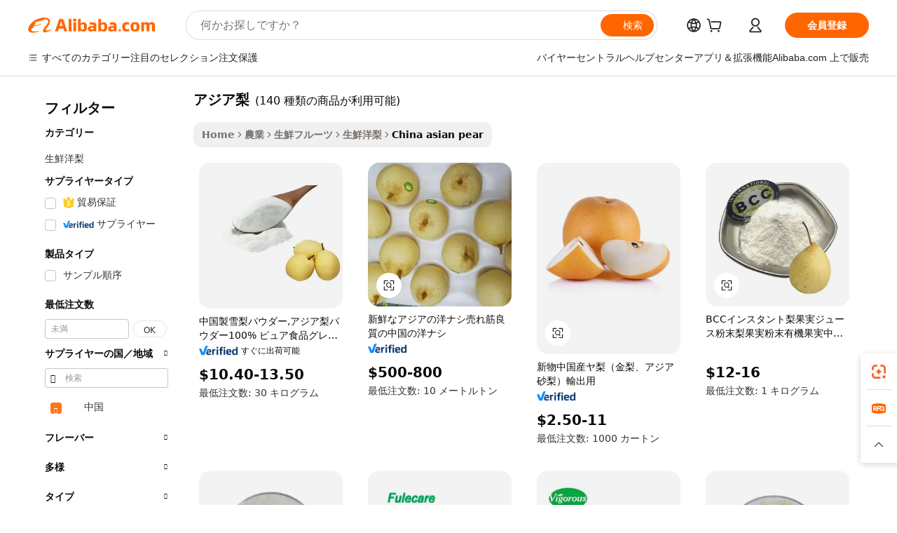

--- FILE ---
content_type: text/html;charset=UTF-8
request_url: https://japanese.alibaba.com/Popular/CN_asian-pear-Trade.html
body_size: 182234
content:

<!-- screen_content -->
    <!-- tangram:5410 begin-->
    <!-- tangram:529998 begin-->

<!DOCTYPE html>
<html lang="ja" dir="ltr">
  <head>
        <script>
      window.__BB = {
        scene: window.__bb_scene || 'traffic-free-popular'
      };
      window.__BB.BB_CWV_IGNORE = {
          lcp_element: ['#icbu-buyer-pc-top-banner'],
          lcp_url: [],
        };
      window._timing = {}
      window._timing.first_start = Date.now();
      window.needLoginInspiration = Boolean();
      // 变量用于标记页面首次可见时间
      let firstVisibleTime = null;
      if (typeof document.hidden !== 'undefined') {
        // 页面首次加载时直接统计
        if (!document.hidden) {
          firstVisibleTime = Date.now();
          window.__BB_timex = 1
        } else {
          // 页面不可见时监听 visibilitychange 事件
          document.addEventListener('visibilitychange', () => {
            if (!document.hidden) {
              firstVisibleTime = Date.now();
              window.__BB_timex = firstVisibleTime - window.performance.timing.navigationStart
              window.__BB.firstVisibleTime = window.__BB_timex
              console.log("Page became visible after "+ window.__BB_timex + " ms");
            }
          }, { once: true });  // 确保只触发一次
        }
      } else {
        console.warn('Page Visibility API is not supported in this browser.');
      }
    </script>
        <meta name="data-spm" content="a2700">
        <meta name="aplus-xplug" content="NONE">
        <meta name="aplus-icbu-disable-umid" content="1">
        <meta name="google-translate-customization" content="9de59014edaf3b99-22e1cf3b5ca21786-g00bb439a5e9e5f8f-f">
    <meta name="yandex-verification" content="25a76ba8e4443bb3" />
    <meta name="msvalidate.01" content="E3FBF0E89B724C30844BF17C59608E8F" />
    <meta name="viewport" content="width=device-width, initial-scale=1.0, maximum-scale=5.0, user-scalable=yes">
        <link rel="preconnect" href="https://s.alicdn.com/" crossorigin>
    <link rel="dns-prefetch" href="https://s.alicdn.com">
                        <link rel="preload" href="" as="image">
        <link rel="preload" href="https://s.alicdn.com/@g/alilog/??aplus_plugin_icbufront/index.js,mlog/aplus_v2.js" as="script">
        <link rel="preload" href="https://s.alicdn.com/@img/imgextra/i2/O1CN0153JdbU26g4bILVOyC_!!6000000007690-2-tps-418-58.png" as="image">
        <script>
            window.__APLUS_ABRATE__ = {
        perf_group: 'control',
        scene: "traffic-free-popular",
      };
    </script>
    <meta name="aplus-mmstat-timeout" content="15000">
        <meta content="text/html; charset=utf-8" http-equiv="Content-Type">
          <title>アジア梨ファクトリーの中国語プレイヤー, Alibaba.comで1番人気のアジア梨ファクトリーの中国語プレイヤーを買おう</title>
      <meta name="keywords" content="">
      <meta name="description" content="">
            <meta name="pagetiming-rate" content="9">
      <meta name="pagetiming-resource-rate" content="4">
                    <link rel="canonical" href="https://www.alibaba.com/countrysearch/CN/asian-pear.html">
                              <link rel="alternate" hreflang="fr" href="https://french.alibaba.com/Popular/CN_asian-pear-Trade.html">
                  <link rel="alternate" hreflang="de" href="https://german.alibaba.com/Popular/CN_asian-pear-Trade.html">
                  <link rel="alternate" hreflang="pt" href="https://portuguese.alibaba.com/Popular/CN_asian-pear-Trade.html">
                  <link rel="alternate" hreflang="it" href="https://italian.alibaba.com/Popular/CN_asian-pear-Trade.html">
                  <link rel="alternate" hreflang="es" href="https://spanish.alibaba.com/Popular/CN_asian-pear-Trade.html">
                  <link rel="alternate" hreflang="ru" href="https://russian.alibaba.com/Popular/CN_asian-pear-Trade.html">
                  <link rel="alternate" hreflang="ko" href="https://korean.alibaba.com/Popular/CN_asian-pear-Trade.html">
                  <link rel="alternate" hreflang="ar" href="https://arabic.alibaba.com/Popular/CN_asian-pear-Trade.html">
                  <link rel="alternate" hreflang="ja" href="https://japanese.alibaba.com/Popular/CN_asian-pear-Trade.html">
                  <link rel="alternate" hreflang="tr" href="https://turkish.alibaba.com/Popular/CN_asian-pear-Trade.html">
                  <link rel="alternate" hreflang="th" href="https://thai.alibaba.com/Popular/CN_asian-pear-Trade.html">
                  <link rel="alternate" hreflang="vi" href="https://vietnamese.alibaba.com/Popular/CN_asian-pear-Trade.html">
                  <link rel="alternate" hreflang="nl" href="https://dutch.alibaba.com/Popular/CN_asian-pear-Trade.html">
                  <link rel="alternate" hreflang="he" href="https://hebrew.alibaba.com/Popular/CN_asian-pear-Trade.html">
                  <link rel="alternate" hreflang="id" href="https://indonesian.alibaba.com/Popular/CN_asian-pear-Trade.html">
                  <link rel="alternate" hreflang="hi" href="https://hindi.alibaba.com/Popular/CN_asian-pear-Trade.html">
                  <link rel="alternate" hreflang="en" href="https://www.alibaba.com/countrysearch/CN/asian-pear.html">
                  <link rel="alternate" hreflang="zh" href="https://chinese.alibaba.com/Popular/CN_asian-pear-Trade.html">
                  <link rel="alternate" hreflang="x-default" href="https://japanese.alibaba.com/Popular/CN_asian-pear-Trade.html">
                                        <script>
      // Aplus 配置自动打点
      var queue = window.goldlog_queue || (window.goldlog_queue = []);
      var tags = ["button", "a", "div", "span", "i", "svg", "input", "li", "tr"];
      queue.push(
        {
          action: 'goldlog.appendMetaInfo',
          arguments: [
            'aplus-auto-exp',
            [
              {
                logkey: '/sc.ug_msite.new_product_exp',
                cssSelector: '[data-spm-exp]',
                props: ["data-spm-exp"],
              },
              {
                logkey: '/sc.ug_pc.seolist_product_exp',
                cssSelector: '.traffic-card-gallery',
                props: ["data-spm-exp"],
              }
            ]
          ]
        }
      )
      queue.push({
        action: 'goldlog.setMetaInfo',
        arguments: ['aplus-auto-clk', JSON.stringify(tags.map(tag =>({
          "logkey": "/sc.ug_msite.new_product_clk",
          tag,
          "filter": "data-spm-clk",
          "props": ["data-spm-clk"]
        })))],
      });
    </script>
  </head>
  <div id="icbu-header"><div id="the-new-header" data-version="4.4.0" data-tnh-auto-exp="tnh-expose" data-scenes="search-products" style="position: relative;background-color: #fff;border-bottom: 1px solid #ddd;box-sizing: border-box; font-family:Inter,SF Pro Text,Roboto,Helvetica Neue,Helvetica,Tahoma,Arial,PingFang SC,Microsoft YaHei;"><div style="display: flex;align-items:center;height: 72px;min-width: 1200px;max-width: 1580px;margin: 0 auto;padding: 0 40px;box-sizing: border-box;"><img style="height: 29px; width: 209px;" src="https://s.alicdn.com/@img/imgextra/i2/O1CN0153JdbU26g4bILVOyC_!!6000000007690-2-tps-418-58.png" alt="" /></div><div style="min-width: 1200px;max-width: 1580px;margin: 0 auto;overflow: hidden;font-size: 14px;display: flex;justify-content: space-between;padding: 0 40px;box-sizing: border-box;"><div style="display: flex; align-items: center; justify-content: space-between"><div style="position: relative; height: 36px; padding: 0 28px 0 20px">All categories</div><div style="position: relative; height: 36px; padding-right: 28px">Featured selections</div><div style="position: relative; height: 36px">Trade Assurance</div></div><div style="display: flex; align-items: center; justify-content: space-between"><div style="position: relative; height: 36px; padding-right: 28px">Buyer Central</div><div style="position: relative; height: 36px; padding-right: 28px">Help Center</div><div style="position: relative; height: 36px; padding-right: 28px">Get the app</div><div style="position: relative; height: 36px">Become a supplier</div></div></div></div></div></div>
  <body data-spm="7724857" style="min-height: calc(100vh + 1px)"><script 
id="beacon-aplus"   
src="//s.alicdn.com/@g/alilog/??aplus_plugin_icbufront/index.js,mlog/aplus_v2.js"
exparams="aplus=async&userid=&aplus&ali_beacon_id=&ali_apache_id=&ali_apache_track=&ali_apache_tracktmp=&eagleeye_traceid=2101f3d617688177485104748e108f&ip=3%2e133%2e126%2e141&dmtrack_c={ali%5fresin%5ftrace%3dse%5frst%3dnull%7csp%5fviewtype%3dY%7cset%3d3%7cser%3d1007%7cpageId%3d261a19aa60114e6ca7ce74ec238533b5%7cm%5fpageid%3dnull%7cpvmi%3ddd922f5cc87049e8bf4ab8255960187e%7csek%5fsepd%3d%25E3%2582%25A2%25E3%2582%25B8%25E3%2582%25A2%25E6%25A2%25A8%7csek%3dasian%2bpear%7cse%5fpn%3d1%7cp4pid%3db3b632e3%2d684b%2d42eb%2dbf8d%2d91002b6839da%7csclkid%3dnull%7cforecast%5fpost%5fcate%3dnull%7cseo%5fnew%5fuser%5fflag%3dfalse%7ccategoryId%3d10314%7cseo%5fsearch%5fmodel%5fupgrade%5fv2%3d2025070801%7cseo%5fmodule%5fcard%5f20240624%3d202406242%7clong%5ftext%5fgoogle%5ftranslate%5fv2%3d2407142%7cseo%5fcontent%5ftd%5fbottom%5ftext%5fupdate%5fkey%3d2025070801%7cseo%5fsearch%5fmodel%5fupgrade%5fv3%3d2025072201%7cdamo%5falt%5freplace%3d2485818%7cseo%5fsearch%5fmodel%5fmulti%5fupgrade%5fv3%3d2025081101%7cwap%5fcross%3d2007659%7cwap%5fcs%5faction%3d2005494%7cAPP%5fVisitor%5fActive%3d26705%7cseo%5fshowroom%5fgoods%5fmix%3d2005244%7cseo%5fdefault%5fcached%5flong%5ftext%5ffrom%5fnew%5fkeyword%5fstep%3d2024122502%7cshowroom%5fgeneral%5ftemplate%3d2005292%7cwap%5fcs%5ftext%3dnull%7cstructured%5fdata%3d2025052702%7cseo%5fmulti%5fstyle%5ftext%5fupdate%3d2511181%7cpc%5fnew%5fheader%3dnull%7cseo%5fmeta%5fcate%5ftemplate%5fv1%3d2025042401%7cseo%5fmeta%5ftd%5fsearch%5fkeyword%5fstep%5fv1%3d2025040999%7cseo%5fshowroom%5fbiz%5fbabablog%3d2809001%7cshowroom%5fft%5flong%5ftext%5fbaks%3d80802%7cseo%5ffirstcache%3d2025121601%7cAPP%5fGrowing%5fBuyer%5fHigh%5fIntent%5fActive%3d25486%7cshowroom%5fpc%5fv2019%3d2104%7cAPP%5fProspecting%5fBuyer%3d26712%7ccache%5fcontrol%3dnull%7cAPP%5fChurned%5fCore%5fBuyer%3d25463%7cseo%5fdefault%5fcached%5flong%5ftext%5fstep%3d24110802%7camp%5flighthouse%5fscore%5fimage%3d19657%7cseo%5fft%5ftranslate%5fgemini%3d25012003%7cwap%5fnode%5fssr%3d2015725%7cdataphant%5fopen%3d27030%7clongtext%5fmulti%5fstyle%5fexpand%5frussian%3d2510141%7cseo%5flongtext%5fgoogle%5fdata%5fsection%3d25021702%7cindustry%5fpopular%5ffloor%3dnull%7cwap%5fad%5fgoods%5fproduct%5finterval%3dnull%7cseo%5fgoods%5fbootom%5fwholesale%5flink%3dnull%7cseo%5fmiddle%5fwholesale%5flink%3d2486164%7cseo%5fkeyword%5faatest%3d10%7cft%5flong%5ftext%5fenpand%5fstep2%3d121602%7cseo%5fft%5flongtext%5fexpand%5fstep3%3d25012102%7cseo%5fwap%5fheadercard%3d2006288%7cAPP%5fChurned%5fInactive%5fVisitor%3d25497%7cAPP%5fGrowing%5fBuyer%5fHigh%5fIntent%5fInactive%3d25481%7cseo%5fmeta%5ftd%5fmulti%5fkey%3d2025061801%7ctop%5frecommend%5f20250120%3d202501201%7clongtext%5fmulti%5fstyle%5fexpand%5ffrench%5fcopy%3d25091802%7clongtext%5fmulti%5fstyle%5fexpand%5ffrench%5fcopy%5fcopy%3d25092502%7cseo%5ffloor%5fexp%3dnull%7cseo%5fshowroom%5falgo%5flink%3d17764%7cseo%5fmeta%5ftd%5faib%5fgeneral%5fkey%3d2025091901%7ccountry%5findustry%3d202311033%7cshowroom%5fft%5flong%5ftext%5fenpand%5fstep1%3d101102%7cseo%5fshowroom%5fnorel%3dnull%7cplp%5fstyle%5f25%5fpc%3d202505222%7cseo%5fggs%5flayer%3d10010%7cquery%5fmutil%5flang%5ftranslate%3d2025060300%7cAPP%5fChurned%5fBuyer%3d25468%7cstream%5frender%5fperf%5fopt%3d2309181%7cwap%5fgoods%3d2007383%7cseo%5fshowroom%5fsimilar%5f20240614%3d202406142%7cchinese%5fopen%3d6307%7cquery%5fgpt%5ftranslate%3d20240820%7cad%5fproduct%5finterval%3dnull%7camp%5fto%5fpwa%3d2007359%7cplp%5faib%5fmulti%5fai%5fmeta%3d20250401%7cwap%5fsupplier%5fcontent%3dnull%7cpc%5ffree%5frefactoring%3d20220315%7csso%5foem%5ffloor%3d30031%7cAPP%5fGrowing%5fBuyer%5fInactive%3d25476%7cseo%5fpc%5fnew%5fview%5f20240807%3d202408072%7cseo%5fbottom%5ftext%5fentity%5fkey%5fcopy%3d2025062400%7cstream%5frender%3d433763%7cseo%5fmodule%5fcard%5f20240424%3d202404241%7cseo%5ftitle%5freplace%5f20191226%3d5841%7clongtext%5fmulti%5fstyle%5fexpand%3d25090802%7cgoogleweblight%3d6516%7clighthouse%5fbase64%3d2005760%7cAPP%5fProspecting%5fBuyer%5fActive%3d26717%7cad%5fgoods%5fproduct%5finterval%3dnull%7cseo%5fbottom%5fdeep%5fextend%5fkw%5fkey%3d2025071101%7clongtext%5fmulti%5fstyle%5fexpand%5fturkish%3d25102801%7cilink%5fuv%3d20240911%7cwap%5flist%5fwakeup%3d2005832%7ctpp%5fcrosslink%5fpc%3d20205311%7cseo%5ftop%5fbooth%3d18501%7cAPP%5fGrowing%5fBuyer%5fLess%5fActive%3d25470%7cseo%5fsearch%5fmodel%5fupgrade%5frank%3d2025092401%7cgoodslayer%3d7977%7cft%5flong%5ftext%5ftranslate%5fexpand%5fstep1%3d24110802%7cseo%5fheaderstyle%5ftraffic%5fkey%5fv1%3d2025072100%7ccrosslink%5fswitch%3d2008141%7cp4p%5foutline%3d20240328%7cseo%5fmeta%5ftd%5faib%5fv2%5fkey%3d2025091800%7crts%5fmulti%3d2008404%7cAPP%5fVisitor%5fLess%5fActive%3d26694%7cplp%5fstyle%5f25%3d202505192%7ccdn%5fvm%3d2007368%7cwap%5fad%5fproduct%5finterval%3dnull%7cseo%5fsearch%5fmodel%5fmulti%5fupgrade%5frank%3d2025092401%7cpc%5fcard%5fshare%3d2025081201%7cAPP%5fGrowing%5fBuyer%5fHigh%5fIntent%5fLess%5fActive%3d25480%7cgoods%5ftitle%5fsubstitute%3d9617%7cwap%5fscreen%5fexp%3d2025081400%7creact%5fheader%5ftest%3d202502182%7cpc%5fcs%5fcolor%3d2005788%7cshowroom%5fft%5flong%5ftext%5ftest%3d72502%7cone%5ftap%5flogin%5fABTest%3d202308153%7cseo%5fhyh%5fshow%5ftags%3d9867%7cplp%5fstructured%5fdata%3d2508182%7cguide%5fdelete%3d2008526%7cseo%5findustry%5ftemplate%3dnull%7cseo%5fmeta%5ftd%5fmulti%5fes%5fkey%3d2025073101%7cseo%5fshowroom%5fdata%5fmix%3d19888%7csso%5ftop%5franking%5ffloor%3d20031%7cseo%5ftd%5fdeep%5fupgrade%5fkey%5fv3%3d2025081101%7cwap%5fue%5fone%3d2025111401%7cshowroom%5fto%5frts%5flink%3d2008480%7ccountrysearch%5ftest%3dnull%7cshowroom%5flist%5fnew%5farrival%3d2811002%7cchannel%5famp%5fto%5fpwa%3d2008435%7cseo%5fmulti%5fstyles%5flong%5ftext%3d2503172%7cseo%5fmeta%5ftext%5fmutli%5fcate%5ftemplate%5fv1%3d2025080801%7cseo%5fdefault%5fcached%5fmutil%5flong%5ftext%5fstep%3d24110436%7cseo%5faction%5fpoint%5ftype%3d22823%7cseo%5faib%5ftd%5flaunch%5f20240828%5fcopy%3d202408282%7cseo%5fshowroom%5fwholesale%5flink%3dnull%7cseo%5fperf%5fimprove%3d2023999%7cseo%5fwap%5flist%5fbounce%5f01%3d2063%7cseo%5fwap%5flist%5fbounce%5f02%3d2128%7cAPP%5fGrowing%5fBuyer%5fActive%3d25492%7cvideolayer%3dnull%7cvideo%5fplay%3dnull%7cAPP%5fChurned%5fMember%5fInactive%3d25501%7cseo%5fgoogle%5fnew%5fstruct%3d438326%7ctpp%5ftrace%3dseoKeyword%2dseoKeyword%5fv3%2dbase%2dORIGINAL}&pageid=03857e8d2101c5a01768817748&hn=ensearchweb033001197160%2erg%2dus%2deast%2eus44&asid=AQAAAABUBG5pabYLXwAAAACRkTWxkkT4nw==&treq=&tres=" async>
</script>
                        <!-- tangram:7430 begin-->
 <style>
   .traffic-card-gallery {display: flex;position: relative;flex-direction: column;justify-content: flex-start;border-radius: 0.5rem;background-color: #fff;padding: 0.5rem 0.5rem 1rem;overflow: hidden;font-size: 0.75rem;line-height: 1rem;}
   .product-price {
     b {
       font-size: 22px;
     }
   }
 </style>
<!-- tangram:7430 end-->
            <style>.component-left-filter-callback{display:flex;position:relative;margin-top:10px;height:1200px}.component-left-filter-callback img{width:200px}.component-left-filter-callback i{position:absolute;top:5%;left:50%}.related-search-wrapper{padding:.5rem;--tw-bg-opacity: 1;background-color:#fff;background-color:rgba(255,255,255,var(--tw-bg-opacity, 1));border-width:1px;border-color:var(--input)}.related-search-wrapper .related-search-box{margin:12px 16px}.related-search-wrapper .related-search-box .related-search-title{display:inline;float:start;color:#666;word-wrap:break-word;margin-right:12px;width:13%}.related-search-wrapper .related-search-box .related-search-content{display:flex;flex-wrap:wrap}.related-search-wrapper .related-search-box .related-search-content .related-search-link{margin-right:12px;width:23%;overflow:hidden;color:#666;text-overflow:ellipsis;white-space:nowrap}.product-title img{margin-right:.5rem;display:inline-block;height:1rem;vertical-align:sub}.product-price b{font-size:22px}.similar-icon{position:absolute;bottom:12px;z-index:2;right:12px}.rfq-card{display:inline-block;position:relative;box-sizing:border-box;margin-bottom:36px}.rfq-card .rfq-card-content{display:flex;position:relative;flex-direction:column;align-items:flex-start;background-size:cover;background-color:#fff;padding:12px;width:100%;height:100%}.rfq-card .rfq-card-content .rfq-card-icon{margin-top:50px}.rfq-card .rfq-card-content .rfq-card-icon img{width:45px}.rfq-card .rfq-card-content .rfq-card-top-title{margin-top:14px;color:#222;font-weight:400;font-size:16px}.rfq-card .rfq-card-content .rfq-card-title{margin-top:24px;color:#333;font-weight:800;font-size:20px}.rfq-card .rfq-card-content .rfq-card-input-box{margin-top:24px;width:100%}.rfq-card .rfq-card-content .rfq-card-input-box textarea{box-sizing:border-box;border:1px solid #ddd;border-radius:4px;background-color:#fff;padding:9px 12px;width:100%;height:88px;resize:none;color:#666;font-weight:400;font-size:13px;font-family:inherit}.rfq-card .rfq-card-content .rfq-card-button{margin-top:24px;border:1px solid #666;border-radius:16px;background-color:#fff;width:67%;color:#000;font-weight:700;font-size:14px;line-height:30px;text-align:center}[data-modulename^=ProductList-] div{contain-intrinsic-size:auto 500px}.traffic-card-gallery:hover{--tw-shadow: 0px 2px 6px 2px rgba(0,0,0,.12157);--tw-shadow-colored: 0px 2px 6px 2px var(--tw-shadow-color);box-shadow:0 0 #0000,0 0 #0000,0 2px 6px 2px #0000001f;box-shadow:var(--tw-ring-offset-shadow, 0 0 rgba(0,0,0,0)),var(--tw-ring-shadow, 0 0 rgba(0,0,0,0)),var(--tw-shadow);z-index:10}.traffic-card-gallery{position:relative;display:flex;flex-direction:column;justify-content:flex-start;overflow:hidden;border-radius:.75rem;--tw-bg-opacity: 1;background-color:#fff;background-color:rgba(255,255,255,var(--tw-bg-opacity, 1));padding:.5rem;font-size:.75rem;line-height:1rem}.traffic-card-list{position:relative;display:flex;height:292px;flex-direction:row;justify-content:flex-start;overflow:hidden;border-bottom-width:1px;--tw-bg-opacity: 1;background-color:#fff;background-color:rgba(255,255,255,var(--tw-bg-opacity, 1));padding:1rem;font-size:.75rem;line-height:1rem}.traffic-card-g-industry:hover{--tw-shadow: 0 0 10px rgba(0,0,0,.1);--tw-shadow-colored: 0 0 10px var(--tw-shadow-color);box-shadow:0 0 #0000,0 0 #0000,0 0 10px #0000001a;box-shadow:var(--tw-ring-offset-shadow, 0 0 rgba(0,0,0,0)),var(--tw-ring-shadow, 0 0 rgba(0,0,0,0)),var(--tw-shadow)}.traffic-card-g-industry{position:relative;border-radius:var(--radius);--tw-bg-opacity: 1;background-color:#fff;background-color:rgba(255,255,255,var(--tw-bg-opacity, 1));padding:1.25rem .75rem .75rem;font-size:.875rem;line-height:1.25rem}.module-filter-section-wrapper{max-height:none!important;overflow-x:hidden}*,:before,:after{--tw-border-spacing-x: 0;--tw-border-spacing-y: 0;--tw-translate-x: 0;--tw-translate-y: 0;--tw-rotate: 0;--tw-skew-x: 0;--tw-skew-y: 0;--tw-scale-x: 1;--tw-scale-y: 1;--tw-pan-x: ;--tw-pan-y: ;--tw-pinch-zoom: ;--tw-scroll-snap-strictness: proximity;--tw-gradient-from-position: ;--tw-gradient-via-position: ;--tw-gradient-to-position: ;--tw-ordinal: ;--tw-slashed-zero: ;--tw-numeric-figure: ;--tw-numeric-spacing: ;--tw-numeric-fraction: ;--tw-ring-inset: ;--tw-ring-offset-width: 0px;--tw-ring-offset-color: #fff;--tw-ring-color: rgba(59, 130, 246, .5);--tw-ring-offset-shadow: 0 0 rgba(0,0,0,0);--tw-ring-shadow: 0 0 rgba(0,0,0,0);--tw-shadow: 0 0 rgba(0,0,0,0);--tw-shadow-colored: 0 0 rgba(0,0,0,0);--tw-blur: ;--tw-brightness: ;--tw-contrast: ;--tw-grayscale: ;--tw-hue-rotate: ;--tw-invert: ;--tw-saturate: ;--tw-sepia: ;--tw-drop-shadow: ;--tw-backdrop-blur: ;--tw-backdrop-brightness: ;--tw-backdrop-contrast: ;--tw-backdrop-grayscale: ;--tw-backdrop-hue-rotate: ;--tw-backdrop-invert: ;--tw-backdrop-opacity: ;--tw-backdrop-saturate: ;--tw-backdrop-sepia: ;--tw-contain-size: ;--tw-contain-layout: ;--tw-contain-paint: ;--tw-contain-style: }::backdrop{--tw-border-spacing-x: 0;--tw-border-spacing-y: 0;--tw-translate-x: 0;--tw-translate-y: 0;--tw-rotate: 0;--tw-skew-x: 0;--tw-skew-y: 0;--tw-scale-x: 1;--tw-scale-y: 1;--tw-pan-x: ;--tw-pan-y: ;--tw-pinch-zoom: ;--tw-scroll-snap-strictness: proximity;--tw-gradient-from-position: ;--tw-gradient-via-position: ;--tw-gradient-to-position: ;--tw-ordinal: ;--tw-slashed-zero: ;--tw-numeric-figure: ;--tw-numeric-spacing: ;--tw-numeric-fraction: ;--tw-ring-inset: ;--tw-ring-offset-width: 0px;--tw-ring-offset-color: #fff;--tw-ring-color: rgba(59, 130, 246, .5);--tw-ring-offset-shadow: 0 0 rgba(0,0,0,0);--tw-ring-shadow: 0 0 rgba(0,0,0,0);--tw-shadow: 0 0 rgba(0,0,0,0);--tw-shadow-colored: 0 0 rgba(0,0,0,0);--tw-blur: ;--tw-brightness: ;--tw-contrast: ;--tw-grayscale: ;--tw-hue-rotate: ;--tw-invert: ;--tw-saturate: ;--tw-sepia: ;--tw-drop-shadow: ;--tw-backdrop-blur: ;--tw-backdrop-brightness: ;--tw-backdrop-contrast: ;--tw-backdrop-grayscale: ;--tw-backdrop-hue-rotate: ;--tw-backdrop-invert: ;--tw-backdrop-opacity: ;--tw-backdrop-saturate: ;--tw-backdrop-sepia: ;--tw-contain-size: ;--tw-contain-layout: ;--tw-contain-paint: ;--tw-contain-style: }*,:before,:after{box-sizing:border-box;border-width:0;border-style:solid;border-color:#e5e7eb}:before,:after{--tw-content: ""}html,:host{line-height:1.5;-webkit-text-size-adjust:100%;-moz-tab-size:4;-o-tab-size:4;tab-size:4;font-family:ui-sans-serif,system-ui,-apple-system,Segoe UI,Roboto,Ubuntu,Cantarell,Noto Sans,sans-serif,"Apple Color Emoji","Segoe UI Emoji",Segoe UI Symbol,"Noto Color Emoji";font-feature-settings:normal;font-variation-settings:normal;-webkit-tap-highlight-color:transparent}body{margin:0;line-height:inherit}hr{height:0;color:inherit;border-top-width:1px}abbr:where([title]){text-decoration:underline;-webkit-text-decoration:underline dotted;text-decoration:underline dotted}h1,h2,h3,h4,h5,h6{font-size:inherit;font-weight:inherit}a{color:inherit;text-decoration:inherit}b,strong{font-weight:bolder}code,kbd,samp,pre{font-family:ui-monospace,SFMono-Regular,Menlo,Monaco,Consolas,Liberation Mono,Courier New,monospace;font-feature-settings:normal;font-variation-settings:normal;font-size:1em}small{font-size:80%}sub,sup{font-size:75%;line-height:0;position:relative;vertical-align:baseline}sub{bottom:-.25em}sup{top:-.5em}table{text-indent:0;border-color:inherit;border-collapse:collapse}button,input,optgroup,select,textarea{font-family:inherit;font-feature-settings:inherit;font-variation-settings:inherit;font-size:100%;font-weight:inherit;line-height:inherit;letter-spacing:inherit;color:inherit;margin:0;padding:0}button,select{text-transform:none}button,input:where([type=button]),input:where([type=reset]),input:where([type=submit]){-webkit-appearance:button;background-color:transparent;background-image:none}:-moz-focusring{outline:auto}:-moz-ui-invalid{box-shadow:none}progress{vertical-align:baseline}::-webkit-inner-spin-button,::-webkit-outer-spin-button{height:auto}[type=search]{-webkit-appearance:textfield;outline-offset:-2px}::-webkit-search-decoration{-webkit-appearance:none}::-webkit-file-upload-button{-webkit-appearance:button;font:inherit}summary{display:list-item}blockquote,dl,dd,h1,h2,h3,h4,h5,h6,hr,figure,p,pre{margin:0}fieldset{margin:0;padding:0}legend{padding:0}ol,ul,menu{list-style:none;margin:0;padding:0}dialog{padding:0}textarea{resize:vertical}input::-moz-placeholder,textarea::-moz-placeholder{opacity:1;color:#9ca3af}input::placeholder,textarea::placeholder{opacity:1;color:#9ca3af}button,[role=button]{cursor:pointer}:disabled{cursor:default}img,svg,video,canvas,audio,iframe,embed,object{display:block;vertical-align:middle}img,video{max-width:100%;height:auto}[hidden]:where(:not([hidden=until-found])){display:none}:root{--background: hsl(0, 0%, 100%);--foreground: hsl(20, 14.3%, 4.1%);--card: hsl(0, 0%, 100%);--card-foreground: hsl(20, 14.3%, 4.1%);--popover: hsl(0, 0%, 100%);--popover-foreground: hsl(20, 14.3%, 4.1%);--primary: hsl(24, 100%, 50%);--primary-foreground: hsl(60, 9.1%, 97.8%);--secondary: hsl(60, 4.8%, 95.9%);--secondary-foreground: #333;--muted: hsl(60, 4.8%, 95.9%);--muted-foreground: hsl(25, 5.3%, 44.7%);--accent: hsl(60, 4.8%, 95.9%);--accent-foreground: hsl(24, 9.8%, 10%);--destructive: hsl(0, 84.2%, 60.2%);--destructive-foreground: hsl(60, 9.1%, 97.8%);--border: hsl(20, 5.9%, 90%);--input: hsl(20, 5.9%, 90%);--ring: hsl(24.6, 95%, 53.1%);--radius: 1rem}.dark{--background: hsl(20, 14.3%, 4.1%);--foreground: hsl(60, 9.1%, 97.8%);--card: hsl(20, 14.3%, 4.1%);--card-foreground: hsl(60, 9.1%, 97.8%);--popover: hsl(20, 14.3%, 4.1%);--popover-foreground: hsl(60, 9.1%, 97.8%);--primary: hsl(20.5, 90.2%, 48.2%);--primary-foreground: hsl(60, 9.1%, 97.8%);--secondary: hsl(12, 6.5%, 15.1%);--secondary-foreground: hsl(60, 9.1%, 97.8%);--muted: hsl(12, 6.5%, 15.1%);--muted-foreground: hsl(24, 5.4%, 63.9%);--accent: hsl(12, 6.5%, 15.1%);--accent-foreground: hsl(60, 9.1%, 97.8%);--destructive: hsl(0, 72.2%, 50.6%);--destructive-foreground: hsl(60, 9.1%, 97.8%);--border: hsl(12, 6.5%, 15.1%);--input: hsl(12, 6.5%, 15.1%);--ring: hsl(20.5, 90.2%, 48.2%)}*{border-color:#e7e5e4;border-color:var(--border)}body{background-color:#fff;background-color:var(--background);color:#0c0a09;color:var(--foreground)}.il-sr-only{position:absolute;width:1px;height:1px;padding:0;margin:-1px;overflow:hidden;clip:rect(0,0,0,0);white-space:nowrap;border-width:0}.il-invisible{visibility:hidden}.il-fixed{position:fixed}.il-absolute{position:absolute}.il-relative{position:relative}.il-sticky{position:sticky}.il-inset-0{inset:0}.il--bottom-12{bottom:-3rem}.il--top-12{top:-3rem}.il-bottom-0{bottom:0}.il-bottom-2{bottom:.5rem}.il-bottom-3{bottom:.75rem}.il-bottom-4{bottom:1rem}.il-end-0{right:0}.il-end-2{right:.5rem}.il-end-3{right:.75rem}.il-end-4{right:1rem}.il-left-0{left:0}.il-left-3{left:.75rem}.il-right-0{right:0}.il-right-2{right:.5rem}.il-right-3{right:.75rem}.il-start-0{left:0}.il-start-1\/2{left:50%}.il-start-2{left:.5rem}.il-start-3{left:.75rem}.il-start-\[50\%\]{left:50%}.il-top-0{top:0}.il-top-1\/2{top:50%}.il-top-16{top:4rem}.il-top-4{top:1rem}.il-top-\[50\%\]{top:50%}.il-z-10{z-index:10}.il-z-50{z-index:50}.il-z-\[9999\]{z-index:9999}.il-col-span-4{grid-column:span 4 / span 4}.il-m-0{margin:0}.il-m-3{margin:.75rem}.il-m-auto{margin:auto}.il-mx-auto{margin-left:auto;margin-right:auto}.il-my-3{margin-top:.75rem;margin-bottom:.75rem}.il-my-5{margin-top:1.25rem;margin-bottom:1.25rem}.il-my-auto{margin-top:auto;margin-bottom:auto}.\!il-mb-4{margin-bottom:1rem!important}.il--mt-4{margin-top:-1rem}.il-mb-0{margin-bottom:0}.il-mb-1{margin-bottom:.25rem}.il-mb-2{margin-bottom:.5rem}.il-mb-3{margin-bottom:.75rem}.il-mb-4{margin-bottom:1rem}.il-mb-5{margin-bottom:1.25rem}.il-mb-6{margin-bottom:1.5rem}.il-mb-8{margin-bottom:2rem}.il-mb-\[-0\.75rem\]{margin-bottom:-.75rem}.il-mb-\[0\.125rem\]{margin-bottom:.125rem}.il-me-1{margin-right:.25rem}.il-me-2{margin-right:.5rem}.il-me-3{margin-right:.75rem}.il-me-auto{margin-right:auto}.il-mr-1{margin-right:.25rem}.il-mr-2{margin-right:.5rem}.il-ms-1{margin-left:.25rem}.il-ms-4{margin-left:1rem}.il-ms-5{margin-left:1.25rem}.il-ms-8{margin-left:2rem}.il-ms-\[\.375rem\]{margin-left:.375rem}.il-ms-auto{margin-left:auto}.il-mt-0{margin-top:0}.il-mt-0\.5{margin-top:.125rem}.il-mt-1{margin-top:.25rem}.il-mt-2{margin-top:.5rem}.il-mt-3{margin-top:.75rem}.il-mt-4{margin-top:1rem}.il-mt-6{margin-top:1.5rem}.il-line-clamp-1{overflow:hidden;display:-webkit-box;-webkit-box-orient:vertical;-webkit-line-clamp:1}.il-line-clamp-2{overflow:hidden;display:-webkit-box;-webkit-box-orient:vertical;-webkit-line-clamp:2}.il-line-clamp-6{overflow:hidden;display:-webkit-box;-webkit-box-orient:vertical;-webkit-line-clamp:6}.il-inline-block{display:inline-block}.il-inline{display:inline}.il-flex{display:flex}.il-inline-flex{display:inline-flex}.il-grid{display:grid}.il-aspect-square{aspect-ratio:1 / 1}.il-size-5{width:1.25rem;height:1.25rem}.il-h-1{height:.25rem}.il-h-10{height:2.5rem}.il-h-11{height:2.75rem}.il-h-20{height:5rem}.il-h-24{height:6rem}.il-h-3\.5{height:.875rem}.il-h-4{height:1rem}.il-h-40{height:10rem}.il-h-6{height:1.5rem}.il-h-8{height:2rem}.il-h-9{height:2.25rem}.il-h-\[150px\]{height:150px}.il-h-\[152px\]{height:152px}.il-h-\[18\.25rem\]{height:18.25rem}.il-h-\[292px\]{height:292px}.il-h-\[600px\]{height:600px}.il-h-auto{height:auto}.il-h-fit{height:-moz-fit-content;height:fit-content}.il-h-full{height:100%}.il-h-screen{height:100vh}.il-max-h-\[100vh\]{max-height:100vh}.il-w-1\/2{width:50%}.il-w-10{width:2.5rem}.il-w-10\/12{width:83.333333%}.il-w-4{width:1rem}.il-w-6{width:1.5rem}.il-w-64{width:16rem}.il-w-7\/12{width:58.333333%}.il-w-72{width:18rem}.il-w-8{width:2rem}.il-w-8\/12{width:66.666667%}.il-w-9{width:2.25rem}.il-w-9\/12{width:75%}.il-w-\[200px\]{width:200px}.il-w-\[84px\]{width:84px}.il-w-fit{width:-moz-fit-content;width:fit-content}.il-w-full{width:100%}.il-w-screen{width:100vw}.il-min-w-0{min-width:0px}.il-min-w-3{min-width:.75rem}.il-min-w-\[1200px\]{min-width:1200px}.il-max-w-\[1000px\]{max-width:1000px}.il-max-w-\[1580px\]{max-width:1580px}.il-max-w-full{max-width:100%}.il-max-w-lg{max-width:32rem}.il-flex-1{flex:1 1 0%}.il-flex-shrink-0,.il-shrink-0{flex-shrink:0}.il-flex-grow-0,.il-grow-0{flex-grow:0}.il-basis-24{flex-basis:6rem}.il-basis-full{flex-basis:100%}.il-origin-\[--radix-tooltip-content-transform-origin\]{transform-origin:var(--radix-tooltip-content-transform-origin)}.il--translate-x-1\/2{--tw-translate-x: -50%;transform:translate(-50%,var(--tw-translate-y)) rotate(var(--tw-rotate)) skew(var(--tw-skew-x)) skewY(var(--tw-skew-y)) scaleX(var(--tw-scale-x)) scaleY(var(--tw-scale-y));transform:translate(var(--tw-translate-x),var(--tw-translate-y)) rotate(var(--tw-rotate)) skew(var(--tw-skew-x)) skewY(var(--tw-skew-y)) scaleX(var(--tw-scale-x)) scaleY(var(--tw-scale-y))}.il--translate-y-1\/2{--tw-translate-y: -50%;transform:translate(var(--tw-translate-x),-50%) rotate(var(--tw-rotate)) skew(var(--tw-skew-x)) skewY(var(--tw-skew-y)) scaleX(var(--tw-scale-x)) scaleY(var(--tw-scale-y));transform:translate(var(--tw-translate-x),var(--tw-translate-y)) rotate(var(--tw-rotate)) skew(var(--tw-skew-x)) skewY(var(--tw-skew-y)) scaleX(var(--tw-scale-x)) scaleY(var(--tw-scale-y))}.il-translate-x-\[-50\%\]{--tw-translate-x: -50%;transform:translate(-50%,var(--tw-translate-y)) rotate(var(--tw-rotate)) skew(var(--tw-skew-x)) skewY(var(--tw-skew-y)) scaleX(var(--tw-scale-x)) scaleY(var(--tw-scale-y));transform:translate(var(--tw-translate-x),var(--tw-translate-y)) rotate(var(--tw-rotate)) skew(var(--tw-skew-x)) skewY(var(--tw-skew-y)) scaleX(var(--tw-scale-x)) scaleY(var(--tw-scale-y))}.il-translate-y-\[-50\%\]{--tw-translate-y: -50%;transform:translate(var(--tw-translate-x),-50%) rotate(var(--tw-rotate)) skew(var(--tw-skew-x)) skewY(var(--tw-skew-y)) scaleX(var(--tw-scale-x)) scaleY(var(--tw-scale-y));transform:translate(var(--tw-translate-x),var(--tw-translate-y)) rotate(var(--tw-rotate)) skew(var(--tw-skew-x)) skewY(var(--tw-skew-y)) scaleX(var(--tw-scale-x)) scaleY(var(--tw-scale-y))}.il-rotate-90{--tw-rotate: 90deg;transform:translate(var(--tw-translate-x),var(--tw-translate-y)) rotate(90deg) skew(var(--tw-skew-x)) skewY(var(--tw-skew-y)) scaleX(var(--tw-scale-x)) scaleY(var(--tw-scale-y));transform:translate(var(--tw-translate-x),var(--tw-translate-y)) rotate(var(--tw-rotate)) skew(var(--tw-skew-x)) skewY(var(--tw-skew-y)) scaleX(var(--tw-scale-x)) scaleY(var(--tw-scale-y))}@keyframes il-pulse{50%{opacity:.5}}.il-animate-pulse{animation:il-pulse 2s cubic-bezier(.4,0,.6,1) infinite}@keyframes il-spin{to{transform:rotate(360deg)}}.il-animate-spin{animation:il-spin 1s linear infinite}.il-cursor-pointer{cursor:pointer}.il-list-disc{list-style-type:disc}.il-grid-cols-2{grid-template-columns:repeat(2,minmax(0,1fr))}.il-grid-cols-4{grid-template-columns:repeat(4,minmax(0,1fr))}.il-flex-row{flex-direction:row}.il-flex-col{flex-direction:column}.il-flex-col-reverse{flex-direction:column-reverse}.il-flex-wrap{flex-wrap:wrap}.il-flex-nowrap{flex-wrap:nowrap}.il-items-start{align-items:flex-start}.il-items-center{align-items:center}.il-items-baseline{align-items:baseline}.il-justify-start{justify-content:flex-start}.il-justify-end{justify-content:flex-end}.il-justify-center{justify-content:center}.il-justify-between{justify-content:space-between}.il-gap-1{gap:.25rem}.il-gap-1\.5{gap:.375rem}.il-gap-10{gap:2.5rem}.il-gap-2{gap:.5rem}.il-gap-3{gap:.75rem}.il-gap-4{gap:1rem}.il-gap-8{gap:2rem}.il-gap-\[\.0938rem\]{gap:.0938rem}.il-gap-\[\.375rem\]{gap:.375rem}.il-gap-\[0\.125rem\]{gap:.125rem}.\!il-gap-x-5{-moz-column-gap:1.25rem!important;column-gap:1.25rem!important}.\!il-gap-y-5{row-gap:1.25rem!important}.il-space-y-1\.5>:not([hidden])~:not([hidden]){--tw-space-y-reverse: 0;margin-top:calc(.375rem * (1 - var(--tw-space-y-reverse)));margin-top:.375rem;margin-top:calc(.375rem * calc(1 - var(--tw-space-y-reverse)));margin-bottom:0rem;margin-bottom:calc(.375rem * var(--tw-space-y-reverse))}.il-space-y-4>:not([hidden])~:not([hidden]){--tw-space-y-reverse: 0;margin-top:calc(1rem * (1 - var(--tw-space-y-reverse)));margin-top:1rem;margin-top:calc(1rem * calc(1 - var(--tw-space-y-reverse)));margin-bottom:0rem;margin-bottom:calc(1rem * var(--tw-space-y-reverse))}.il-overflow-hidden{overflow:hidden}.il-overflow-y-auto{overflow-y:auto}.il-overflow-y-scroll{overflow-y:scroll}.il-truncate{overflow:hidden;text-overflow:ellipsis;white-space:nowrap}.il-text-ellipsis{text-overflow:ellipsis}.il-whitespace-normal{white-space:normal}.il-whitespace-nowrap{white-space:nowrap}.il-break-normal{word-wrap:normal;word-break:normal}.il-break-words{word-wrap:break-word}.il-break-all{word-break:break-all}.il-rounded{border-radius:.25rem}.il-rounded-2xl{border-radius:1rem}.il-rounded-\[0\.5rem\]{border-radius:.5rem}.il-rounded-\[1\.25rem\]{border-radius:1.25rem}.il-rounded-full{border-radius:9999px}.il-rounded-lg{border-radius:1rem;border-radius:var(--radius)}.il-rounded-md{border-radius:calc(1rem - 2px);border-radius:calc(var(--radius) - 2px)}.il-rounded-sm{border-radius:calc(1rem - 4px);border-radius:calc(var(--radius) - 4px)}.il-rounded-xl{border-radius:.75rem}.il-border,.il-border-\[1px\]{border-width:1px}.il-border-b,.il-border-b-\[1px\]{border-bottom-width:1px}.il-border-solid{border-style:solid}.il-border-none{border-style:none}.il-border-\[\#222\]{--tw-border-opacity: 1;border-color:#222;border-color:rgba(34,34,34,var(--tw-border-opacity, 1))}.il-border-\[\#DDD\]{--tw-border-opacity: 1;border-color:#ddd;border-color:rgba(221,221,221,var(--tw-border-opacity, 1))}.il-border-foreground{border-color:#0c0a09;border-color:var(--foreground)}.il-border-input{border-color:#e7e5e4;border-color:var(--input)}.il-bg-\[\#F8F8F8\]{--tw-bg-opacity: 1;background-color:#f8f8f8;background-color:rgba(248,248,248,var(--tw-bg-opacity, 1))}.il-bg-\[\#d9d9d963\]{background-color:#d9d9d963}.il-bg-accent{background-color:#f5f5f4;background-color:var(--accent)}.il-bg-background{background-color:#fff;background-color:var(--background)}.il-bg-black{--tw-bg-opacity: 1;background-color:#000;background-color:rgba(0,0,0,var(--tw-bg-opacity, 1))}.il-bg-black\/80{background-color:#000c}.il-bg-destructive{background-color:#ef4444;background-color:var(--destructive)}.il-bg-gray-300{--tw-bg-opacity: 1;background-color:#d1d5db;background-color:rgba(209,213,219,var(--tw-bg-opacity, 1))}.il-bg-muted{background-color:#f5f5f4;background-color:var(--muted)}.il-bg-orange-500{--tw-bg-opacity: 1;background-color:#f97316;background-color:rgba(249,115,22,var(--tw-bg-opacity, 1))}.il-bg-popover{background-color:#fff;background-color:var(--popover)}.il-bg-primary{background-color:#f60;background-color:var(--primary)}.il-bg-secondary{background-color:#f5f5f4;background-color:var(--secondary)}.il-bg-transparent{background-color:transparent}.il-bg-white{--tw-bg-opacity: 1;background-color:#fff;background-color:rgba(255,255,255,var(--tw-bg-opacity, 1))}.il-bg-opacity-80{--tw-bg-opacity: .8}.il-bg-cover{background-size:cover}.il-bg-no-repeat{background-repeat:no-repeat}.il-fill-black{fill:#000}.il-object-cover{-o-object-fit:cover;object-fit:cover}.il-p-0{padding:0}.il-p-1{padding:.25rem}.il-p-2{padding:.5rem}.il-p-3{padding:.75rem}.il-p-4{padding:1rem}.il-p-5{padding:1.25rem}.il-p-6{padding:1.5rem}.il-px-2{padding-left:.5rem;padding-right:.5rem}.il-px-3{padding-left:.75rem;padding-right:.75rem}.il-py-0\.5{padding-top:.125rem;padding-bottom:.125rem}.il-py-1\.5{padding-top:.375rem;padding-bottom:.375rem}.il-py-10{padding-top:2.5rem;padding-bottom:2.5rem}.il-py-2{padding-top:.5rem;padding-bottom:.5rem}.il-py-3{padding-top:.75rem;padding-bottom:.75rem}.il-pb-0{padding-bottom:0}.il-pb-3{padding-bottom:.75rem}.il-pb-4{padding-bottom:1rem}.il-pb-8{padding-bottom:2rem}.il-pe-0{padding-right:0}.il-pe-2{padding-right:.5rem}.il-pe-3{padding-right:.75rem}.il-pe-4{padding-right:1rem}.il-pe-6{padding-right:1.5rem}.il-pe-8{padding-right:2rem}.il-pe-\[12px\]{padding-right:12px}.il-pe-\[3\.25rem\]{padding-right:3.25rem}.il-pl-4{padding-left:1rem}.il-ps-0{padding-left:0}.il-ps-2{padding-left:.5rem}.il-ps-3{padding-left:.75rem}.il-ps-4{padding-left:1rem}.il-ps-6{padding-left:1.5rem}.il-ps-8{padding-left:2rem}.il-ps-\[12px\]{padding-left:12px}.il-ps-\[3\.25rem\]{padding-left:3.25rem}.il-pt-10{padding-top:2.5rem}.il-pt-4{padding-top:1rem}.il-pt-5{padding-top:1.25rem}.il-pt-6{padding-top:1.5rem}.il-pt-7{padding-top:1.75rem}.il-text-center{text-align:center}.il-text-start{text-align:left}.il-text-2xl{font-size:1.5rem;line-height:2rem}.il-text-base{font-size:1rem;line-height:1.5rem}.il-text-lg{font-size:1.125rem;line-height:1.75rem}.il-text-sm{font-size:.875rem;line-height:1.25rem}.il-text-xl{font-size:1.25rem;line-height:1.75rem}.il-text-xs{font-size:.75rem;line-height:1rem}.il-font-\[600\]{font-weight:600}.il-font-bold{font-weight:700}.il-font-medium{font-weight:500}.il-font-normal{font-weight:400}.il-font-semibold{font-weight:600}.il-leading-3{line-height:.75rem}.il-leading-4{line-height:1rem}.il-leading-\[1\.43\]{line-height:1.43}.il-leading-\[18px\]{line-height:18px}.il-leading-\[26px\]{line-height:26px}.il-leading-none{line-height:1}.il-tracking-tight{letter-spacing:-.025em}.il-text-\[\#00820D\]{--tw-text-opacity: 1;color:#00820d;color:rgba(0,130,13,var(--tw-text-opacity, 1))}.il-text-\[\#222\]{--tw-text-opacity: 1;color:#222;color:rgba(34,34,34,var(--tw-text-opacity, 1))}.il-text-\[\#444\]{--tw-text-opacity: 1;color:#444;color:rgba(68,68,68,var(--tw-text-opacity, 1))}.il-text-\[\#4B1D1F\]{--tw-text-opacity: 1;color:#4b1d1f;color:rgba(75,29,31,var(--tw-text-opacity, 1))}.il-text-\[\#767676\]{--tw-text-opacity: 1;color:#767676;color:rgba(118,118,118,var(--tw-text-opacity, 1))}.il-text-\[\#D04A0A\]{--tw-text-opacity: 1;color:#d04a0a;color:rgba(208,74,10,var(--tw-text-opacity, 1))}.il-text-\[\#F7421E\]{--tw-text-opacity: 1;color:#f7421e;color:rgba(247,66,30,var(--tw-text-opacity, 1))}.il-text-\[\#FF6600\]{--tw-text-opacity: 1;color:#f60;color:rgba(255,102,0,var(--tw-text-opacity, 1))}.il-text-\[\#f7421e\]{--tw-text-opacity: 1;color:#f7421e;color:rgba(247,66,30,var(--tw-text-opacity, 1))}.il-text-destructive-foreground{color:#fafaf9;color:var(--destructive-foreground)}.il-text-foreground{color:#0c0a09;color:var(--foreground)}.il-text-muted-foreground{color:#78716c;color:var(--muted-foreground)}.il-text-popover-foreground{color:#0c0a09;color:var(--popover-foreground)}.il-text-primary{color:#f60;color:var(--primary)}.il-text-primary-foreground{color:#fafaf9;color:var(--primary-foreground)}.il-text-secondary-foreground{color:#333;color:var(--secondary-foreground)}.il-text-white{--tw-text-opacity: 1;color:#fff;color:rgba(255,255,255,var(--tw-text-opacity, 1))}.il-underline{text-decoration-line:underline}.il-line-through{text-decoration-line:line-through}.il-underline-offset-4{text-underline-offset:4px}.il-opacity-5{opacity:.05}.il-opacity-70{opacity:.7}.il-shadow-\[0_2px_6px_2px_rgba\(0\,0\,0\,0\.12\)\]{--tw-shadow: 0 2px 6px 2px rgba(0,0,0,.12);--tw-shadow-colored: 0 2px 6px 2px var(--tw-shadow-color);box-shadow:0 0 #0000,0 0 #0000,0 2px 6px 2px #0000001f;box-shadow:var(--tw-ring-offset-shadow, 0 0 rgba(0,0,0,0)),var(--tw-ring-shadow, 0 0 rgba(0,0,0,0)),var(--tw-shadow)}.il-shadow-cards{--tw-shadow: 0 0 10px rgba(0,0,0,.1);--tw-shadow-colored: 0 0 10px var(--tw-shadow-color);box-shadow:0 0 #0000,0 0 #0000,0 0 10px #0000001a;box-shadow:var(--tw-ring-offset-shadow, 0 0 rgba(0,0,0,0)),var(--tw-ring-shadow, 0 0 rgba(0,0,0,0)),var(--tw-shadow)}.il-shadow-lg{--tw-shadow: 0 10px 15px -3px rgba(0, 0, 0, .1), 0 4px 6px -4px rgba(0, 0, 0, .1);--tw-shadow-colored: 0 10px 15px -3px var(--tw-shadow-color), 0 4px 6px -4px var(--tw-shadow-color);box-shadow:0 0 #0000,0 0 #0000,0 10px 15px -3px #0000001a,0 4px 6px -4px #0000001a;box-shadow:var(--tw-ring-offset-shadow, 0 0 rgba(0,0,0,0)),var(--tw-ring-shadow, 0 0 rgba(0,0,0,0)),var(--tw-shadow)}.il-shadow-md{--tw-shadow: 0 4px 6px -1px rgba(0, 0, 0, .1), 0 2px 4px -2px rgba(0, 0, 0, .1);--tw-shadow-colored: 0 4px 6px -1px var(--tw-shadow-color), 0 2px 4px -2px var(--tw-shadow-color);box-shadow:0 0 #0000,0 0 #0000,0 4px 6px -1px #0000001a,0 2px 4px -2px #0000001a;box-shadow:var(--tw-ring-offset-shadow, 0 0 rgba(0,0,0,0)),var(--tw-ring-shadow, 0 0 rgba(0,0,0,0)),var(--tw-shadow)}.il-outline-none{outline:2px solid transparent;outline-offset:2px}.il-outline-1{outline-width:1px}.il-ring-offset-background{--tw-ring-offset-color: var(--background)}.il-transition-colors{transition-property:color,background-color,border-color,text-decoration-color,fill,stroke;transition-timing-function:cubic-bezier(.4,0,.2,1);transition-duration:.15s}.il-transition-opacity{transition-property:opacity;transition-timing-function:cubic-bezier(.4,0,.2,1);transition-duration:.15s}.il-transition-transform{transition-property:transform;transition-timing-function:cubic-bezier(.4,0,.2,1);transition-duration:.15s}.il-duration-200{transition-duration:.2s}.il-duration-300{transition-duration:.3s}.il-ease-in-out{transition-timing-function:cubic-bezier(.4,0,.2,1)}@keyframes enter{0%{opacity:1;opacity:var(--tw-enter-opacity, 1);transform:translateZ(0) scaleZ(1) rotate(0);transform:translate3d(var(--tw-enter-translate-x, 0),var(--tw-enter-translate-y, 0),0) scale3d(var(--tw-enter-scale, 1),var(--tw-enter-scale, 1),var(--tw-enter-scale, 1)) rotate(var(--tw-enter-rotate, 0))}}@keyframes exit{to{opacity:1;opacity:var(--tw-exit-opacity, 1);transform:translateZ(0) scaleZ(1) rotate(0);transform:translate3d(var(--tw-exit-translate-x, 0),var(--tw-exit-translate-y, 0),0) scale3d(var(--tw-exit-scale, 1),var(--tw-exit-scale, 1),var(--tw-exit-scale, 1)) rotate(var(--tw-exit-rotate, 0))}}.il-animate-in{animation-name:enter;animation-duration:.15s;--tw-enter-opacity: initial;--tw-enter-scale: initial;--tw-enter-rotate: initial;--tw-enter-translate-x: initial;--tw-enter-translate-y: initial}.il-fade-in-0{--tw-enter-opacity: 0}.il-zoom-in-95{--tw-enter-scale: .95}.il-duration-200{animation-duration:.2s}.il-duration-300{animation-duration:.3s}.il-ease-in-out{animation-timing-function:cubic-bezier(.4,0,.2,1)}.no-scrollbar::-webkit-scrollbar{display:none}.no-scrollbar{-ms-overflow-style:none;scrollbar-width:none}.longtext-style-inmodel h2{margin-bottom:.5rem;margin-top:1rem;font-size:1rem;line-height:1.5rem;font-weight:700}.first-of-type\:il-ms-4:first-of-type{margin-left:1rem}.hover\:il-bg-\[\#f4f4f4\]:hover{--tw-bg-opacity: 1;background-color:#f4f4f4;background-color:rgba(244,244,244,var(--tw-bg-opacity, 1))}.hover\:il-bg-accent:hover{background-color:#f5f5f4;background-color:var(--accent)}.hover\:il-text-accent-foreground:hover{color:#1c1917;color:var(--accent-foreground)}.hover\:il-text-foreground:hover{color:#0c0a09;color:var(--foreground)}.hover\:il-underline:hover{text-decoration-line:underline}.hover\:il-opacity-100:hover{opacity:1}.hover\:il-opacity-90:hover{opacity:.9}.focus\:il-outline-none:focus{outline:2px solid transparent;outline-offset:2px}.focus\:il-ring-2:focus{--tw-ring-offset-shadow: var(--tw-ring-inset) 0 0 0 var(--tw-ring-offset-width) var(--tw-ring-offset-color);--tw-ring-shadow: var(--tw-ring-inset) 0 0 0 calc(2px + var(--tw-ring-offset-width)) var(--tw-ring-color);box-shadow:var(--tw-ring-offset-shadow),var(--tw-ring-shadow),0 0 #0000;box-shadow:var(--tw-ring-offset-shadow),var(--tw-ring-shadow),var(--tw-shadow, 0 0 rgba(0,0,0,0))}.focus\:il-ring-ring:focus{--tw-ring-color: var(--ring)}.focus\:il-ring-offset-2:focus{--tw-ring-offset-width: 2px}.focus-visible\:il-outline-none:focus-visible{outline:2px solid transparent;outline-offset:2px}.focus-visible\:il-ring-2:focus-visible{--tw-ring-offset-shadow: var(--tw-ring-inset) 0 0 0 var(--tw-ring-offset-width) var(--tw-ring-offset-color);--tw-ring-shadow: var(--tw-ring-inset) 0 0 0 calc(2px + var(--tw-ring-offset-width)) var(--tw-ring-color);box-shadow:var(--tw-ring-offset-shadow),var(--tw-ring-shadow),0 0 #0000;box-shadow:var(--tw-ring-offset-shadow),var(--tw-ring-shadow),var(--tw-shadow, 0 0 rgba(0,0,0,0))}.focus-visible\:il-ring-ring:focus-visible{--tw-ring-color: var(--ring)}.focus-visible\:il-ring-offset-2:focus-visible{--tw-ring-offset-width: 2px}.active\:il-bg-primary:active{background-color:#f60;background-color:var(--primary)}.active\:il-bg-white:active{--tw-bg-opacity: 1;background-color:#fff;background-color:rgba(255,255,255,var(--tw-bg-opacity, 1))}.disabled\:il-pointer-events-none:disabled{pointer-events:none}.disabled\:il-opacity-10:disabled{opacity:.1}.il-group:hover .group-hover\:il-visible{visibility:visible}.il-group:hover .group-hover\:il-scale-110{--tw-scale-x: 1.1;--tw-scale-y: 1.1;transform:translate(var(--tw-translate-x),var(--tw-translate-y)) rotate(var(--tw-rotate)) skew(var(--tw-skew-x)) skewY(var(--tw-skew-y)) scaleX(1.1) scaleY(1.1);transform:translate(var(--tw-translate-x),var(--tw-translate-y)) rotate(var(--tw-rotate)) skew(var(--tw-skew-x)) skewY(var(--tw-skew-y)) scaleX(var(--tw-scale-x)) scaleY(var(--tw-scale-y))}.il-group:hover .group-hover\:il-underline{text-decoration-line:underline}.data-\[state\=open\]\:il-animate-in[data-state=open]{animation-name:enter;animation-duration:.15s;--tw-enter-opacity: initial;--tw-enter-scale: initial;--tw-enter-rotate: initial;--tw-enter-translate-x: initial;--tw-enter-translate-y: initial}.data-\[state\=closed\]\:il-animate-out[data-state=closed]{animation-name:exit;animation-duration:.15s;--tw-exit-opacity: initial;--tw-exit-scale: initial;--tw-exit-rotate: initial;--tw-exit-translate-x: initial;--tw-exit-translate-y: initial}.data-\[state\=closed\]\:il-fade-out-0[data-state=closed]{--tw-exit-opacity: 0}.data-\[state\=open\]\:il-fade-in-0[data-state=open]{--tw-enter-opacity: 0}.data-\[state\=closed\]\:il-zoom-out-95[data-state=closed]{--tw-exit-scale: .95}.data-\[state\=open\]\:il-zoom-in-95[data-state=open]{--tw-enter-scale: .95}.data-\[side\=bottom\]\:il-slide-in-from-top-2[data-side=bottom]{--tw-enter-translate-y: -.5rem}.data-\[side\=left\]\:il-slide-in-from-right-2[data-side=left]{--tw-enter-translate-x: .5rem}.data-\[side\=right\]\:il-slide-in-from-left-2[data-side=right]{--tw-enter-translate-x: -.5rem}.data-\[side\=top\]\:il-slide-in-from-bottom-2[data-side=top]{--tw-enter-translate-y: .5rem}@media (min-width: 640px){.sm\:il-flex-row{flex-direction:row}.sm\:il-justify-end{justify-content:flex-end}.sm\:il-gap-2\.5{gap:.625rem}.sm\:il-space-x-2>:not([hidden])~:not([hidden]){--tw-space-x-reverse: 0;margin-right:0rem;margin-right:calc(.5rem * var(--tw-space-x-reverse));margin-left:calc(.5rem * (1 - var(--tw-space-x-reverse)));margin-left:.5rem;margin-left:calc(.5rem * calc(1 - var(--tw-space-x-reverse)))}.sm\:il-rounded-lg{border-radius:1rem;border-radius:var(--radius)}.sm\:il-text-left{text-align:left}}.rtl\:il-translate-x-\[50\%\]:where([dir=rtl],[dir=rtl] *){--tw-translate-x: 50%;transform:translate(50%,var(--tw-translate-y)) rotate(var(--tw-rotate)) skew(var(--tw-skew-x)) skewY(var(--tw-skew-y)) scaleX(var(--tw-scale-x)) scaleY(var(--tw-scale-y));transform:translate(var(--tw-translate-x),var(--tw-translate-y)) rotate(var(--tw-rotate)) skew(var(--tw-skew-x)) skewY(var(--tw-skew-y)) scaleX(var(--tw-scale-x)) scaleY(var(--tw-scale-y))}.rtl\:il-scale-\[-1\]:where([dir=rtl],[dir=rtl] *){--tw-scale-x: -1;--tw-scale-y: -1;transform:translate(var(--tw-translate-x),var(--tw-translate-y)) rotate(var(--tw-rotate)) skew(var(--tw-skew-x)) skewY(var(--tw-skew-y)) scaleX(-1) scaleY(-1);transform:translate(var(--tw-translate-x),var(--tw-translate-y)) rotate(var(--tw-rotate)) skew(var(--tw-skew-x)) skewY(var(--tw-skew-y)) scaleX(var(--tw-scale-x)) scaleY(var(--tw-scale-y))}.rtl\:il-scale-x-\[-1\]:where([dir=rtl],[dir=rtl] *){--tw-scale-x: -1;transform:translate(var(--tw-translate-x),var(--tw-translate-y)) rotate(var(--tw-rotate)) skew(var(--tw-skew-x)) skewY(var(--tw-skew-y)) scaleX(-1) scaleY(var(--tw-scale-y));transform:translate(var(--tw-translate-x),var(--tw-translate-y)) rotate(var(--tw-rotate)) skew(var(--tw-skew-x)) skewY(var(--tw-skew-y)) scaleX(var(--tw-scale-x)) scaleY(var(--tw-scale-y))}.rtl\:il-flex-row-reverse:where([dir=rtl],[dir=rtl] *){flex-direction:row-reverse}.\[\&\>svg\]\:il-size-3\.5>svg{width:.875rem;height:.875rem}
</style>
            <style>.switch-to-popover-trigger{position:relative}.switch-to-popover-trigger .switch-to-popover-content{position:absolute;left:50%;z-index:9999;cursor:default}html[dir=rtl] .switch-to-popover-trigger .switch-to-popover-content{left:auto;right:50%}.switch-to-popover-trigger .switch-to-popover-content .down-arrow{width:0;height:0;border-left:11px solid transparent;border-right:11px solid transparent;border-bottom:12px solid #222;transform:translate(-50%);filter:drop-shadow(0 -2px 2px rgba(0,0,0,.05));z-index:1}html[dir=rtl] .switch-to-popover-trigger .switch-to-popover-content .down-arrow{transform:translate(50%)}.switch-to-popover-trigger .switch-to-popover-content .content-container{background-color:#222;border-radius:12px;padding:16px;color:#fff;transform:translate(-50%);width:320px;height:-moz-fit-content;height:fit-content;display:flex;justify-content:space-between;align-items:start}html[dir=rtl] .switch-to-popover-trigger .switch-to-popover-content .content-container{transform:translate(50%)}.switch-to-popover-trigger .switch-to-popover-content .content-container .content .title{font-size:14px;line-height:18px;font-weight:400}.switch-to-popover-trigger .switch-to-popover-content .content-container .actions{display:flex;justify-content:start;align-items:center;gap:12px;margin-top:12px}.switch-to-popover-trigger .switch-to-popover-content .content-container .actions .switch-button{background-color:#fff;color:#222;border-radius:999px;padding:4px 8px;font-weight:600;font-size:12px;line-height:16px;cursor:pointer}.switch-to-popover-trigger .switch-to-popover-content .content-container .actions .choose-another-button{color:#fff;padding:4px 8px;font-weight:600;font-size:12px;line-height:16px;cursor:pointer}.switch-to-popover-trigger .switch-to-popover-content .content-container .close-button{cursor:pointer}.tnh-message-content .tnh-messages-nodata .tnh-messages-nodata-info .img{width:100%;height:101px;margin-top:40px;margin-bottom:20px;background:url(https://s.alicdn.com/@img/imgextra/i4/O1CN01lnw1WK1bGeXDIoBnB_!!6000000003438-2-tps-399-303.png) no-repeat center center;background-size:133px 101px}#popup-root .functional-content .thirdpart-login .icon-facebook{background-image:url(https://s.alicdn.com/@img/imgextra/i1/O1CN01hUG9f21b67dGOuB2W_!!6000000003415-55-tps-40-40.svg)}#popup-root .functional-content .thirdpart-login .icon-google{background-image:url(https://s.alicdn.com/@img/imgextra/i1/O1CN01Qd3ZsM1C2aAxLHO2h_!!6000000000023-2-tps-120-120.png)}#popup-root .functional-content .thirdpart-login .icon-linkedin{background-image:url(https://s.alicdn.com/@img/imgextra/i1/O1CN01qVG1rv1lNCYkhep7t_!!6000000004806-55-tps-40-40.svg)}.tnh-logo{z-index:9999;display:flex;flex-shrink:0;width:185px;height:22px;background:url(https://s.alicdn.com/@img/imgextra/i2/O1CN0153JdbU26g4bILVOyC_!!6000000007690-2-tps-418-58.png) no-repeat 0 0;background-size:auto 22px;cursor:pointer}html[dir=rtl] .tnh-logo{background:url(https://s.alicdn.com/@img/imgextra/i2/O1CN0153JdbU26g4bILVOyC_!!6000000007690-2-tps-418-58.png) no-repeat 100% 0}.tnh-new-logo{width:185px;background:url(https://s.alicdn.com/@img/imgextra/i1/O1CN01e5zQ2S1cAWz26ivMo_!!6000000003560-2-tps-920-110.png) no-repeat 0 0;background-size:auto 22px;height:22px}html[dir=rtl] .tnh-new-logo{background:url(https://s.alicdn.com/@img/imgextra/i1/O1CN01e5zQ2S1cAWz26ivMo_!!6000000003560-2-tps-920-110.png) no-repeat 100% 0}.source-in-europe{display:flex;gap:32px;padding:0 10px}.source-in-europe .divider{flex-shrink:0;width:1px;background-color:#ddd}.source-in-europe .sie_info{flex-shrink:0;width:520px}.source-in-europe .sie_info .sie_info-logo{display:inline-block!important;height:28px}.source-in-europe .sie_info .sie_info-title{margin-top:24px;font-weight:700;font-size:20px;line-height:26px}.source-in-europe .sie_info .sie_info-description{margin-top:8px;font-size:14px;line-height:18px}.source-in-europe .sie_info .sie_info-sell-list{margin-top:24px;display:flex;flex-wrap:wrap;justify-content:space-between;gap:16px}.source-in-europe .sie_info .sie_info-sell-list-item{width:calc(50% - 8px);display:flex;align-items:center;padding:20px 16px;gap:12px;border-radius:12px;font-size:14px;line-height:18px;font-weight:600}.source-in-europe .sie_info .sie_info-sell-list-item img{width:28px;height:28px}.source-in-europe .sie_info .sie_info-btn{display:inline-block;min-width:240px;margin-top:24px;margin-bottom:30px;padding:13px 24px;background-color:#f60;opacity:.9;color:#fff!important;border-radius:99px;font-size:16px;font-weight:600;line-height:22px;-webkit-text-decoration:none;text-decoration:none;text-align:center;cursor:pointer;border:none}.source-in-europe .sie_info .sie_info-btn:hover{opacity:1}.source-in-europe .sie_cards{display:flex;flex-grow:1}.source-in-europe .sie_cards .sie_cards-product-list{display:flex;flex-grow:1;flex-wrap:wrap;justify-content:space-between;gap:32px 16px;max-height:376px;overflow:hidden}.source-in-europe .sie_cards .sie_cards-product-list.lt-14{justify-content:flex-start}.source-in-europe .sie_cards .sie_cards-product{width:110px;height:172px;display:flex;flex-direction:column;align-items:center;color:#222;box-sizing:border-box}.source-in-europe .sie_cards .sie_cards-product .img{display:flex;justify-content:center;align-items:center;position:relative;width:88px;height:88px;overflow:hidden;border-radius:88px}.source-in-europe .sie_cards .sie_cards-product .img img{width:88px;height:88px;-o-object-fit:cover;object-fit:cover}.source-in-europe .sie_cards .sie_cards-product .img:after{content:"";background-color:#0000001a;position:absolute;left:0;top:0;width:100%;height:100%}html[dir=rtl] .source-in-europe .sie_cards .sie_cards-product .img:after{left:auto;right:0}.source-in-europe .sie_cards .sie_cards-product .text{font-size:12px;line-height:16px;display:-webkit-box;overflow:hidden;text-overflow:ellipsis;-webkit-box-orient:vertical;-webkit-line-clamp:1}.source-in-europe .sie_cards .sie_cards-product .sie_cards-product-title{margin-top:12px;color:#222}.source-in-europe .sie_cards .sie_cards-product .sie_cards-product-sell,.source-in-europe .sie_cards .sie_cards-product .sie_cards-product-country-list{margin-top:4px;color:#767676}.source-in-europe .sie_cards .sie_cards-product .sie_cards-product-country-list{display:flex;gap:8px}.source-in-europe .sie_cards .sie_cards-product .sie_cards-product-country-list.one-country{gap:4px}.source-in-europe .sie_cards .sie_cards-product .sie_cards-product-country-list img{width:18px;height:13px}.source-in-europe.source-in-europe-europages .sie_info-btn{background-color:#7faf0d}.source-in-europe.source-in-europe-europages .sie_info-sell-list-item{background-color:#f2f7e7}.source-in-europe.source-in-europe-europages .sie_card{background:#7faf0d0d}.source-in-europe.source-in-europe-wlw .sie_info-btn{background-color:#0060df}.source-in-europe.source-in-europe-wlw .sie_info-sell-list-item{background-color:#f1f5fc}.source-in-europe.source-in-europe-wlw .sie_card{background:#0060df0d}.whatsapp-widget-content{display:flex;justify-content:space-between;gap:32px;align-items:center;width:100%;height:100%}.whatsapp-widget-content-left{display:flex;flex-direction:column;align-items:flex-start;gap:20px;flex:1 0 0;max-width:720px}.whatsapp-widget-content-left-image{width:138px;height:32px}.whatsapp-widget-content-left-content-title{color:#222;font-family:Inter;font-size:32px;font-style:normal;font-weight:700;line-height:42px;letter-spacing:0;margin-bottom:8px}.whatsapp-widget-content-left-content-info{color:#666;font-family:Inter;font-size:20px;font-style:normal;font-weight:400;line-height:26px;letter-spacing:0}.whatsapp-widget-content-left-button{display:flex;height:48px;padding:0 20px;justify-content:center;align-items:center;border-radius:24px;background:#d64000;overflow:hidden;color:#fff;text-align:center;text-overflow:ellipsis;font-family:Inter;font-size:16px;font-style:normal;font-weight:600;line-height:22px;line-height:var(--PC-Heading-S-line-height, 22px);letter-spacing:0;letter-spacing:var(--PC-Heading-S-tracking, 0)}.whatsapp-widget-content-right{display:flex;height:270px;flex-direction:row;align-items:center}.whatsapp-widget-content-right-QRCode{border-top-left-radius:20px;border-bottom-left-radius:20px;display:flex;height:270px;min-width:284px;padding:0 24px;flex-direction:column;justify-content:center;align-items:center;background:#ece8dd;gap:24px}html[dir=rtl] .whatsapp-widget-content-right-QRCode{border-radius:0 20px 20px 0}.whatsapp-widget-content-right-QRCode-container{width:144px;height:144px;padding:12px;border-radius:20px;background:#fff}.whatsapp-widget-content-right-QRCode-text{color:#767676;text-align:center;font-family:SF Pro Text;font-size:16px;font-style:normal;font-weight:400;line-height:19px;letter-spacing:0}.whatsapp-widget-content-right-image{border-top-right-radius:20px;border-bottom-right-radius:20px;width:270px;height:270px;aspect-ratio:1/1}html[dir=rtl] .whatsapp-widget-content-right-image{border-radius:20px 0 0 20px}.tnh-sub-tab{margin-left:28px;display:flex;flex-direction:row;gap:24px}html[dir=rtl] .tnh-sub-tab{margin-left:0;margin-right:28px}.tnh-sub-tab-item{display:flex;height:40px;max-width:160px;justify-content:center;align-items:center;color:#222;text-align:center;font-family:Inter;font-size:16px;font-style:normal;font-weight:500;line-height:normal;letter-spacing:-.48px}.tnh-sub-tab-item-active{font-weight:700;border-bottom:2px solid #222}.tnh-sub-title{padding-left:12px;margin-left:13px;position:relative;color:#222;-webkit-text-decoration:none;text-decoration:none;white-space:nowrap;font-weight:600;font-size:20px;line-height:22px}html[dir=rtl] .tnh-sub-title{padding-left:0;padding-right:12px;margin-left:0;margin-right:13px}.tnh-sub-title:active{-webkit-text-decoration:none;text-decoration:none}.tnh-sub-title:before{content:"";height:24px;width:1px;position:absolute;display:inline-block;background-color:#222;left:0;top:50%;transform:translateY(-50%)}html[dir=rtl] .tnh-sub-title:before{left:auto;right:0}.popup-content{margin:auto;background:#fff;width:50%;padding:5px;border:1px solid #d7d7d7}[role=tooltip].popup-content{width:200px;box-shadow:0 0 3px #00000029;border-radius:5px}.popup-overlay{background:#00000080}[data-popup=tooltip].popup-overlay{background:transparent}.popup-arrow{filter:drop-shadow(0 -3px 3px rgba(0,0,0,.16));color:#fff;stroke-width:2px;stroke:#d7d7d7;stroke-dasharray:30px;stroke-dashoffset:-54px;inset:0}.tnh-badge{position:relative}.tnh-badge i{position:absolute;top:-8px;left:50%;height:16px;padding:0 6px;border-radius:8px;background-color:#e52828;color:#fff;font-style:normal;font-size:12px;line-height:16px}html[dir=rtl] .tnh-badge i{left:auto;right:50%}.tnh-badge-nf i{position:relative;top:auto;left:auto;height:16px;padding:0 8px;border-radius:8px;background-color:#e52828;color:#fff;font-style:normal;font-size:12px;line-height:16px}html[dir=rtl] .tnh-badge-nf i{left:auto;right:auto}.tnh-button{display:block;flex-shrink:0;height:36px;padding:0 24px;outline:none;border-radius:9999px;background-color:#f60;color:#fff!important;text-align:center;font-weight:600;font-size:14px;line-height:36px;cursor:pointer}.tnh-button:active{-webkit-text-decoration:none;text-decoration:none;transform:scale(.9)}.tnh-button:hover{background-color:#d04a0a}@keyframes circle-360-ltr{0%{transform:rotate(0)}to{transform:rotate(360deg)}}@keyframes circle-360-rtl{0%{transform:rotate(0)}to{transform:rotate(-360deg)}}.circle-360{animation:circle-360-ltr infinite 1s linear;-webkit-animation:circle-360-ltr infinite 1s linear}html[dir=rtl] .circle-360{animation:circle-360-rtl infinite 1s linear;-webkit-animation:circle-360-rtl infinite 1s linear}.tnh-loading{display:flex;align-items:center;justify-content:center;width:100%}.tnh-loading .tnh-icon{color:#ddd;font-size:40px}#the-new-header.tnh-fixed{position:fixed;top:0;left:0;border-bottom:1px solid #ddd;background-color:#fff!important}html[dir=rtl] #the-new-header.tnh-fixed{left:auto;right:0}.tnh-overlay{position:fixed;top:0;left:0;width:100%;height:100vh}html[dir=rtl] .tnh-overlay{left:auto;right:0}.tnh-icon{display:inline-block;width:1em;height:1em;margin-right:6px;overflow:hidden;vertical-align:-.15em;fill:currentColor}html[dir=rtl] .tnh-icon{margin-right:0;margin-left:6px}.tnh-hide{display:none}.tnh-more{color:#222!important;-webkit-text-decoration:underline!important;text-decoration:underline!important}#the-new-header.tnh-dark{background-color:transparent;color:#fff}#the-new-header.tnh-dark a:link,#the-new-header.tnh-dark a:visited,#the-new-header.tnh-dark a:hover,#the-new-header.tnh-dark a:active,#the-new-header.tnh-dark .tnh-sign-in{color:#fff}#the-new-header.tnh-dark .functional-content a{color:#222}#the-new-header.tnh-dark .tnh-logo{background:url(https://s.alicdn.com/@logo/logo_en_dark_horizontal_default_full.png) no-repeat 0 0;background-size:auto 22px}#the-new-header.tnh-dark .tnh-new-logo{background:url(https://s.alicdn.com/@logo/logo_en_dark_horizontal_default_full.png) no-repeat 0 0;background-size:auto 22px}#the-new-header.tnh-dark .tnh-sub-title{color:#fff}#the-new-header.tnh-dark .tnh-sub-title:before{content:"";height:24px;width:1px;position:absolute;display:inline-block;background-color:#fff;left:0;top:50%;transform:translateY(-50%)}html[dir=rtl] #the-new-header.tnh-dark .tnh-sub-title:before{left:auto;right:0}#the-new-header.tnh-white,#the-new-header.tnh-white-overlay{background-color:#fff;color:#222}#the-new-header.tnh-white a:link,#the-new-header.tnh-white-overlay a:link,#the-new-header.tnh-white a:visited,#the-new-header.tnh-white-overlay a:visited,#the-new-header.tnh-white a:hover,#the-new-header.tnh-white-overlay a:hover,#the-new-header.tnh-white a:active,#the-new-header.tnh-white-overlay a:active,#the-new-header.tnh-white .tnh-sign-in,#the-new-header.tnh-white-overlay .tnh-sign-in{color:#222}#the-new-header.tnh-white .tnh-logo,#the-new-header.tnh-white-overlay .tnh-logo{background:url(https://s.alicdn.com/@logo/logo_en_light_horizontal_default_full.png) no-repeat 0 0;background-size:209px 29px}#the-new-header.tnh-white .tnh-new-logo,#the-new-header.tnh-white-overlay .tnh-new-logo{background:url(https://s.alicdn.com/@logo/logo_en_light_horizontal_default_full.png) no-repeat 0 0;background-size:auto 22px}#the-new-header.tnh-white .tnh-sub-title,#the-new-header.tnh-white-overlay .tnh-sub-title{color:#222}#the-new-header.tnh-white{border-bottom:1px solid #ddd;background-color:#fff!important}#the-new-header.tnh-no-border{border:none}#the-new-header.tnh-transparent{background-color:transparent!important;border-bottom:none!important}@keyframes color-change-to-fff{0%{background:transparent}to{background:#fff}}#the-new-header.tnh-white-overlay{animation:color-change-to-fff .1s cubic-bezier(.65,0,.35,1);-webkit-animation:color-change-to-fff .1s cubic-bezier(.65,0,.35,1)}.ta-content .ta-card{display:flex;align-items:center;justify-content:flex-start;width:49%;height:120px;margin-bottom:20px;padding:20px;border-radius:16px;background-color:#f7f7f7}.ta-content .ta-card .img{width:70px;height:70px;background-size:70px 70px}.ta-content .ta-card .text{display:flex;align-items:center;justify-content:space-between;width:calc(100% - 76px);margin-left:16px;font-size:20px;line-height:26px}html[dir=rtl] .ta-content .ta-card .text{margin-left:0;margin-right:16px}.ta-content .ta-card .text h3{max-width:200px;margin-right:8px;text-align:left;font-weight:600;font-size:14px}html[dir=rtl] .ta-content .ta-card .text h3{margin-right:0;margin-left:8px;text-align:right}.ta-content .ta-card .text .tnh-icon{flex-shrink:0;font-size:24px}.ta-content .ta-card .text .tnh-icon.rtl{transform:scaleX(-1)}.ta-content{display:flex;justify-content:space-between}.ta-content .info{width:50%;margin:40px 40px 40px 134px}html[dir=rtl] .ta-content .info{margin:40px 134px 40px 40px}.ta-content .info h3{display:block;margin:20px 0 28px;font-weight:600;font-size:32px;line-height:40px}.ta-content .info .img{width:212px;height:32px}.ta-content .info .tnh-button{display:block;width:180px;color:#fff}.ta-content .cards{display:flex;flex-shrink:0;flex-wrap:wrap;justify-content:space-between;width:716px}.help-center-content{display:flex;justify-content:center;gap:40px}.help-center-content .hc-item{display:flex;flex-direction:column;align-items:center;justify-content:center;width:280px;height:144px;border:1px solid #ddd;font-size:14px}.help-center-content .hc-item .tnh-icon{margin-bottom:14px;font-size:40px;line-height:40px}.help-center-content .help-center-links{min-width:250px;margin-left:40px;padding-left:40px;border-left:1px solid #ddd}html[dir=rtl] .help-center-content .help-center-links{margin-left:0;margin-right:40px;padding-left:0;padding-right:40px;border-left:none;border-right:1px solid #ddd}.help-center-content .help-center-links a{display:block;padding:12px 14px;outline:none;color:#222;-webkit-text-decoration:none;text-decoration:none;font-size:14px}.help-center-content .help-center-links a:hover{-webkit-text-decoration:underline!important;text-decoration:underline!important}.get-the-app-content-tnh{display:flex;justify-content:center;flex:0 0 auto}.get-the-app-content-tnh .info-tnh .title-tnh{font-weight:700;font-size:20px;margin-bottom:20px}.get-the-app-content-tnh .info-tnh .content-wrapper{display:flex;justify-content:center}.get-the-app-content-tnh .info-tnh .content-tnh{margin-right:40px;width:300px;font-size:16px}html[dir=rtl] .get-the-app-content-tnh .info-tnh .content-tnh{margin-right:0;margin-left:40px}.get-the-app-content-tnh .info-tnh a{-webkit-text-decoration:underline!important;text-decoration:underline!important}.get-the-app-content-tnh .download{display:flex}.get-the-app-content-tnh .download .store{display:flex;flex-direction:column;margin-right:40px}html[dir=rtl] .get-the-app-content-tnh .download .store{margin-right:0;margin-left:40px}.get-the-app-content-tnh .download .store a{margin-bottom:20px}.get-the-app-content-tnh .download .store a img{height:44px}.get-the-app-content-tnh .download .qr img{height:120px}.get-the-app-content-tnh-wrapper{display:flex;justify-content:center;align-items:start;height:100%}.get-the-app-content-tnh-divider{width:1px;height:100%;background-color:#ddd;margin:0 67px;flex:0 0 auto}.tnh-alibaba-lens-install-btn{background-color:#f60;height:48px;border-radius:65px;padding:0 24px;margin-left:71px;color:#fff;flex:0 0 auto;display:flex;align-items:center;border:none;cursor:pointer;font-size:16px;font-weight:600;line-height:22px}html[dir=rtl] .tnh-alibaba-lens-install-btn{margin-left:0;margin-right:71px}.tnh-alibaba-lens-install-btn img{width:24px;height:24px}.tnh-alibaba-lens-install-btn span{margin-left:8px}html[dir=rtl] .tnh-alibaba-lens-install-btn span{margin-left:0;margin-right:8px}.tnh-alibaba-lens-info{display:flex;margin-bottom:20px;font-size:16px}.tnh-alibaba-lens-info div{width:400px}.tnh-alibaba-lens-title{color:#222;font-family:Inter;font-size:20px;font-weight:700;line-height:26px;margin-bottom:20px}.tnh-alibaba-lens-extra{-webkit-text-decoration:underline!important;text-decoration:underline!important;font-size:16px;font-style:normal;font-weight:400;line-height:22px}.featured-content{display:flex;justify-content:center;gap:40px}.featured-content .card-links{min-width:250px;margin-left:40px;padding-left:40px;border-left:1px solid #ddd}html[dir=rtl] .featured-content .card-links{margin-left:0;margin-right:40px;padding-left:0;padding-right:40px;border-left:none;border-right:1px solid #ddd}.featured-content .card-links a{display:block;padding:14px;outline:none;-webkit-text-decoration:none;text-decoration:none;font-size:14px}.featured-content .card-links a:hover{-webkit-text-decoration:underline!important;text-decoration:underline!important}.featured-content .featured-item{display:flex;flex-direction:column;align-items:center;justify-content:center;width:280px;height:144px;border:1px solid #ddd;color:#222;font-size:14px}.featured-content .featured-item .tnh-icon{margin-bottom:14px;font-size:40px;line-height:40px}.buyer-central-content{display:flex;justify-content:space-between;gap:30px;margin:auto 20px;font-size:14px}.buyer-central-content .bcc-item{width:20%}.buyer-central-content .bcc-item .bcc-item-title,.buyer-central-content .bcc-item .bcc-item-child{margin-bottom:18px}.buyer-central-content .bcc-item .bcc-item-title{font-weight:600}.buyer-central-content .bcc-item .bcc-item-child a:hover{-webkit-text-decoration:underline!important;text-decoration:underline!important}.become-supplier-content{display:flex;justify-content:center;gap:40px}.become-supplier-content a{display:flex;flex-direction:column;align-items:center;justify-content:center;width:280px;height:144px;padding:0 20px;border:1px solid #ddd;font-size:14px}.become-supplier-content a .tnh-icon{margin-bottom:14px;font-size:40px;line-height:40px}.become-supplier-content a .become-supplier-content-desc{height:44px;text-align:center}@keyframes sub-header-title-hover{0%{transform:scaleX(.4);-webkit-transform:scaleX(.4)}to{transform:scaleX(1);-webkit-transform:scaleX(1)}}.sub-header{min-width:1200px;max-width:1580px;height:36px;margin:0 auto;overflow:hidden;font-size:14px}.sub-header .sub-header-top{position:absolute;bottom:0;z-index:2;width:100%;min-width:1200px;max-width:1600px;height:36px;margin:0 auto;background-color:transparent}.sub-header .sub-header-default{display:flex;justify-content:space-between;width:100%;height:40px;padding:0 40px}.sub-header .sub-header-default .sub-header-main,.sub-header .sub-header-default .sub-header-sub{display:flex;align-items:center;justify-content:space-between;gap:28px}.sub-header .sub-header-default .sub-header-main .sh-current-item .animated-tab-content,.sub-header .sub-header-default .sub-header-sub .sh-current-item .animated-tab-content{top:108px;opacity:1;visibility:visible}.sub-header .sub-header-default .sub-header-main .sh-current-item .animated-tab-content img,.sub-header .sub-header-default .sub-header-sub .sh-current-item .animated-tab-content img{display:inline}.sub-header .sub-header-default .sub-header-main .sh-current-item .animated-tab-content .item-img,.sub-header .sub-header-default .sub-header-sub .sh-current-item .animated-tab-content .item-img{display:block}.sub-header .sub-header-default .sub-header-main .sh-current-item .tab-title:after,.sub-header .sub-header-default .sub-header-sub .sh-current-item .tab-title:after{position:absolute;bottom:1px;display:block;width:100%;height:2px;border-bottom:2px solid #222!important;content:" ";animation:sub-header-title-hover .3s cubic-bezier(.6,0,.4,1) both;-webkit-animation:sub-header-title-hover .3s cubic-bezier(.6,0,.4,1) both}.sub-header .sub-header-default .sub-header-main .sh-current-item .tab-title-click:hover,.sub-header .sub-header-default .sub-header-sub .sh-current-item .tab-title-click:hover{-webkit-text-decoration:underline;text-decoration:underline}.sub-header .sub-header-default .sub-header-main .sh-current-item .tab-title-click:after,.sub-header .sub-header-default .sub-header-sub .sh-current-item .tab-title-click:after{display:none}.sub-header .sub-header-default .sub-header-main>div,.sub-header .sub-header-default .sub-header-sub>div{display:flex;align-items:center;margin-top:-2px;cursor:pointer}.sub-header .sub-header-default .sub-header-main>div:last-child,.sub-header .sub-header-default .sub-header-sub>div:last-child{padding-right:0}html[dir=rtl] .sub-header .sub-header-default .sub-header-main>div:last-child,html[dir=rtl] .sub-header .sub-header-default .sub-header-sub>div:last-child{padding-right:0;padding-left:0}.sub-header .sub-header-default .sub-header-main>div:last-child.sh-current-item:after,.sub-header .sub-header-default .sub-header-sub>div:last-child.sh-current-item:after{width:100%}.sub-header .sub-header-default .sub-header-main>div .tab-title,.sub-header .sub-header-default .sub-header-sub>div .tab-title{position:relative;height:36px}.sub-header .sub-header-default .sub-header-main>div .animated-tab-content,.sub-header .sub-header-default .sub-header-sub>div .animated-tab-content{position:absolute;top:108px;left:0;width:100%;overflow:hidden;border-top:1px solid #ddd;background-color:#fff;opacity:0;visibility:hidden}html[dir=rtl] .sub-header .sub-header-default .sub-header-main>div .animated-tab-content,html[dir=rtl] .sub-header .sub-header-default .sub-header-sub>div .animated-tab-content{left:auto;right:0}.sub-header .sub-header-default .sub-header-main>div .animated-tab-content img,.sub-header .sub-header-default .sub-header-sub>div .animated-tab-content img{display:none}.sub-header .sub-header-default .sub-header-main>div .animated-tab-content .item-img,.sub-header .sub-header-default .sub-header-sub>div .animated-tab-content .item-img{display:none}.sub-header .sub-header-default .sub-header-main>div .tab-content,.sub-header .sub-header-default .sub-header-sub>div .tab-content{display:flex;justify-content:flex-start;width:100%;min-width:1200px;max-height:calc(100vh - 220px)}.sub-header .sub-header-default .sub-header-main>div .tab-content .animated-tab-content-children,.sub-header .sub-header-default .sub-header-sub>div .tab-content .animated-tab-content-children{width:100%;min-width:1200px;max-width:1600px;margin:40px auto;padding:0 40px;opacity:0}.sub-header .sub-header-default .sub-header-main>div .tab-content .animated-tab-content-children-no-animation,.sub-header .sub-header-default .sub-header-sub>div .tab-content .animated-tab-content-children-no-animation{opacity:1}.sub-header .sub-header-props{height:36px}.sub-header .sub-header-props-hide{position:relative;height:0;padding:0 40px}.sub-header .rounded{border-radius:8px}.tnh-logo{z-index:9999;display:flex;flex-shrink:0;width:185px;height:22px;background:url(https://s.alicdn.com/@img/imgextra/i2/O1CN0153JdbU26g4bILVOyC_!!6000000007690-2-tps-418-58.png) no-repeat 0 0;background-size:auto 22px;cursor:pointer}html[dir=rtl] .tnh-logo{background:url(https://s.alicdn.com/@img/imgextra/i2/O1CN0153JdbU26g4bILVOyC_!!6000000007690-2-tps-418-58.png) no-repeat 100% 0}.tnh-new-logo{width:185px;background:url(https://s.alicdn.com/@img/imgextra/i1/O1CN01e5zQ2S1cAWz26ivMo_!!6000000003560-2-tps-920-110.png) no-repeat 0 0;background-size:auto 22px;height:22px}html[dir=rtl] .tnh-new-logo{background:url(https://s.alicdn.com/@img/imgextra/i1/O1CN01e5zQ2S1cAWz26ivMo_!!6000000003560-2-tps-920-110.png) no-repeat 100% 0}#popup-root .functional-content{width:360px;max-height:calc(100vh - 40px);padding:20px;border-radius:12px;background-color:#fff;box-shadow:0 6px 12px 4px #00000014;-webkit-box-shadow:0 6px 12px 4px rgba(0,0,0,.08)}#popup-root .functional-content a{outline:none}#popup-root .functional-content a:link,#popup-root .functional-content a:visited,#popup-root .functional-content a:hover,#popup-root .functional-content a:active{color:#222;-webkit-text-decoration:none;text-decoration:none}#popup-root .functional-content ul{padding:0;list-style:none}#popup-root .functional-content h3{font-weight:600;font-size:14px;line-height:18px;color:#222}#popup-root .functional-content .css-jrh21l-control{outline:none!important;border-color:#ccc;box-shadow:none}#popup-root .functional-content .css-jrh21l-control .css-15lsz6c-indicatorContainer{color:#ccc}#popup-root .functional-content .thirdpart-login{display:flex;justify-content:space-between;width:245px;margin:0 auto 20px}#popup-root .functional-content .thirdpart-login a{border-radius:8px}#popup-root .functional-content .thirdpart-login .icon-facebook{background-image:url(https://s.alicdn.com/@img/imgextra/i1/O1CN01hUG9f21b67dGOuB2W_!!6000000003415-55-tps-40-40.svg)}#popup-root .functional-content .thirdpart-login .icon-google{background-image:url(https://s.alicdn.com/@img/imgextra/i1/O1CN01Qd3ZsM1C2aAxLHO2h_!!6000000000023-2-tps-120-120.png)}#popup-root .functional-content .thirdpart-login .icon-linkedin{background-image:url(https://s.alicdn.com/@img/imgextra/i1/O1CN01qVG1rv1lNCYkhep7t_!!6000000004806-55-tps-40-40.svg)}#popup-root .functional-content .login-with{width:100%;text-align:center;margin-bottom:16px}#popup-root .functional-content .login-tips{font-size:12px;margin-bottom:20px;color:#767676}#popup-root .functional-content .login-tips a{outline:none;color:#767676!important;-webkit-text-decoration:underline!important;text-decoration:underline!important}#popup-root .functional-content .tnh-button{outline:none!important;color:#fff}#popup-root .functional-content .login-links>div{border-top:1px solid #ddd}#popup-root .functional-content .login-links>div ul{margin:8px 0;list-style:none}#popup-root .functional-content .login-links>div a{display:flex;align-items:center;min-height:40px;-webkit-text-decoration:none;text-decoration:none;font-size:14px;color:#222}#popup-root .functional-content .login-links>div a:hover{margin:0 -20px;padding:0 20px;background-color:#f4f4f4;font-weight:600}.tnh-languages{position:relative;display:flex}.tnh-languages .current{display:flex;align-items:center}.tnh-languages .current>div{margin-right:4px}html[dir=rtl] .tnh-languages .current>div{margin-right:0;margin-left:4px}.tnh-languages .current .tnh-icon{font-size:24px}.tnh-languages .current .tnh-icon:last-child{margin-right:0}html[dir=rtl] .tnh-languages .current .tnh-icon:last-child{margin-right:0;margin-left:0}.tnh-languages-overlay{font-size:14px}.tnh-languages-overlay .tnh-l-o-title{margin-bottom:8px;font-weight:600;font-size:14px;line-height:18px}.tnh-languages-overlay .tnh-l-o-select{width:100%;margin:8px 0 16px}.tnh-languages-overlay .select-item{background-color:#fff4ed}.tnh-languages-overlay .tnh-l-o-control{display:flex;justify-content:center}.tnh-languages-overlay .tnh-l-o-control .tnh-button{width:100%}.tnh-cart-content{max-height:600px;overflow-y:scroll}.tnh-cart-content .tnh-cart-item h3{overflow:hidden;text-overflow:ellipsis;white-space:nowrap}.tnh-cart-content .tnh-cart-item h3 a:hover{-webkit-text-decoration:underline!important;text-decoration:underline!important}.cart-popup-content{padding:0!important}.cart-popup-content .cart-logged-popup-arrow{transform:translate(-20px)}html[dir=rtl] .cart-popup-content .cart-logged-popup-arrow{transform:translate(20px)}.tnh-ma-content .tnh-ma-content-title{display:flex;align-items:center;margin-bottom:20px}.tnh-ma-content .tnh-ma-content-title h3{margin:0 12px 0 0;overflow:hidden;text-overflow:ellipsis;white-space:nowrap}html[dir=rtl] .tnh-ma-content .tnh-ma-content-title h3{margin:0 0 0 12px}.tnh-ma-content .tnh-ma-content-title img{height:16px}.ma-portrait-waiting{margin-left:12px}html[dir=rtl] .ma-portrait-waiting{margin-left:0;margin-right:12px}.tnh-message-content .tnh-messages-buyer .tnh-messages-list{display:flex;flex-direction:column}.tnh-message-content .tnh-messages-buyer .tnh-messages-list .tnh-message-unread-item{display:flex;align-items:center;justify-content:space-between;padding:16px 0;color:#222}.tnh-message-content .tnh-messages-buyer .tnh-messages-list .tnh-message-unread-item:last-child{margin-bottom:20px}.tnh-message-content .tnh-messages-buyer .tnh-messages-list .tnh-message-unread-item .img{width:48px;height:48px;margin-right:12px;overflow:hidden;border:1px solid #ddd;border-radius:100%}html[dir=rtl] .tnh-message-content .tnh-messages-buyer .tnh-messages-list .tnh-message-unread-item .img{margin-right:0;margin-left:12px}.tnh-message-content .tnh-messages-buyer .tnh-messages-list .tnh-message-unread-item .img img{width:48px;height:48px;-o-object-fit:cover;object-fit:cover}.tnh-message-content .tnh-messages-buyer .tnh-messages-list .tnh-message-unread-item .user-info{display:flex;flex-direction:column}.tnh-message-content .tnh-messages-buyer .tnh-messages-list .tnh-message-unread-item .user-info strong{margin-bottom:6px;font-weight:600;font-size:14px}.tnh-message-content .tnh-messages-buyer .tnh-messages-list .tnh-message-unread-item .user-info span{width:220px;margin-right:12px;overflow:hidden;text-overflow:ellipsis;white-space:nowrap;font-size:12px}html[dir=rtl] .tnh-message-content .tnh-messages-buyer .tnh-messages-list .tnh-message-unread-item .user-info span{margin-right:0;margin-left:12px}.tnh-message-content .tnh-messages-unread-content{margin:20px 0;text-align:center;font-size:14px}.tnh-message-content .tnh-messages-unread-hascookie{display:flex;flex-direction:column;margin:20px 0 16px;text-align:center;font-size:14px}.tnh-message-content .tnh-messages-unread-hascookie strong{margin-bottom:20px}.tnh-message-content .tnh-messages-nodata .tnh-messages-nodata-info{display:flex;flex-direction:column;text-align:center}.tnh-message-content .tnh-messages-nodata .tnh-messages-nodata-info .img{width:100%;height:101px;margin-top:40px;margin-bottom:20px;background:url(https://s.alicdn.com/@img/imgextra/i4/O1CN01lnw1WK1bGeXDIoBnB_!!6000000003438-2-tps-399-303.png) no-repeat center center;background-size:133px 101px}.tnh-message-content .tnh-messages-nodata .tnh-messages-nodata-info span{margin-bottom:40px}.tnh-order-content .tnh-order-buyer,.tnh-order-content .tnh-order-seller{display:flex;flex-direction:column;margin-bottom:20px;font-size:14px}.tnh-order-content .tnh-order-buyer h3,.tnh-order-content .tnh-order-seller h3{margin-bottom:16px;font-size:14px;line-height:18px}.tnh-order-content .tnh-order-buyer a,.tnh-order-content .tnh-order-seller a{padding:11px 0;color:#222!important}.tnh-order-content .tnh-order-buyer a:hover,.tnh-order-content .tnh-order-seller a:hover{-webkit-text-decoration:underline!important;text-decoration:underline!important}.tnh-order-content .tnh-order-buyer a span,.tnh-order-content .tnh-order-seller a span{margin-right:4px}html[dir=rtl] .tnh-order-content .tnh-order-buyer a span,html[dir=rtl] .tnh-order-content .tnh-order-seller a span{margin-right:0;margin-left:4px}.tnh-order-content .tnh-order-seller,.tnh-order-content .tnh-order-ta{padding-top:20px;border-top:1px solid #ddd}.tnh-order-content .tnh-order-seller:first-child,.tnh-order-content .tnh-order-ta:first-child{border-top:0;padding-top:0}.tnh-order-content .tnh-order-ta .img{margin-bottom:12px}.tnh-order-content .tnh-order-ta .img img{width:186px;height:28px;-o-object-fit:cover;object-fit:cover}.tnh-order-content .tnh-order-ta .ta-info{margin-bottom:16px;font-size:14px;line-height:18px}.tnh-order-content .tnh-order-ta .ta-info a{margin-left:4px;-webkit-text-decoration:underline!important;text-decoration:underline!important}html[dir=rtl] .tnh-order-content .tnh-order-ta .ta-info a{margin-left:0;margin-right:4px}.tnh-order-content .tnh-order-nodata .ta-info .ta-logo{margin:24px 0 16px}.tnh-order-content .tnh-order-nodata .ta-info .ta-logo img{height:28px}.tnh-order-content .tnh-order-nodata .ta-info h3{margin-bottom:24px;font-size:20px}.tnh-order-content .tnh-order-nodata .ta-card{display:flex;align-items:center;justify-content:flex-start;margin-bottom:20px;color:#222}.tnh-order-content .tnh-order-nodata .ta-card:hover{-webkit-text-decoration:underline!important;text-decoration:underline!important}.tnh-order-content .tnh-order-nodata .ta-card .img{width:36px;height:36px;margin-right:8px;background-size:36px 36px!important}html[dir=rtl] .tnh-order-content .tnh-order-nodata .ta-card .img{margin-right:0;margin-left:8px}.tnh-order-content .tnh-order-nodata .ta-card .text{display:flex;align-items:center;justify-content:space-between}.tnh-order-content .tnh-order-nodata .ta-card .text h3{margin:0;font-weight:600;font-size:14px}.tnh-order-content .tnh-order-nodata .ta-card .text .tnh-icon{display:none}.tnh-order-content .tnh-order-nodata .tnh-more{display:block;margin-bottom:24px}.tnh-login{display:flex;flex-grow:2;flex-shrink:1;align-items:center;justify-content:space-between}.tnh-login .tnh-sign-in,.tnh-login .tnh-sign-up{flex-grow:1}.tnh-login .tnh-sign-in{display:flex;align-items:center;justify-content:center;margin-right:28px;color:#222}html[dir=rtl] .tnh-login .tnh-sign-in{margin-right:0;margin-left:28px}.tnh-login .tnh-sign-in:hover{-webkit-text-decoration:underline!important;text-decoration:underline!important}.tnh-login .tnh-sign-up{min-width:120px;color:#fff}.tnh-login .tnh-icon{font-size:24px}.tnh-loggedin{display:flex;align-items:center;gap:28px}.tnh-loggedin .tnh-icon{margin-right:0;font-size:24px}html[dir=rtl] .tnh-loggedin .tnh-icon{margin-right:0;margin-left:0}.tnh-loggedin .user-portrait{width:36px;height:36px;border-radius:36px}.sign-in-content{max-height:calc(100vh - 20px);margin:-20px;padding:20px;overflow-y:scroll}.sign-in-content-title,.sign-in-content-button{margin-bottom:20px}.ma-content{border-radius:12px 5px 12px 12px!important}html[dir=rtl] .ma-content{border-radius:5px 12px 12px!important}.tnh-ship-to{position:relative;display:flex;justify-content:center}.tnh-ship-to .tnh-ship-to-tips{position:absolute;border-radius:16px;width:400px;background:#222;padding:16px;color:#fff;top:50px;z-index:9999;box-shadow:0 4px 12px #0003;cursor:auto}.tnh-ship-to .tnh-ship-to-tips:before{content:"";width:0;height:0;border-left:8px solid transparent;border-right:8px solid transparent;border-bottom:8px solid #222;position:absolute;top:-8px;left:50%;margin-left:-8px}html[dir=rtl] .tnh-ship-to .tnh-ship-to-tips:before{left:auto;right:50%;margin-left:0;margin-right:-8px}.tnh-ship-to .tnh-ship-to-tips .tnh-ship-to-tips-container{display:flex;flex-direction:column}.tnh-ship-to .tnh-ship-to-tips .tnh-ship-to-tips-container .tnh-ship-to-tips-title-container{display:flex;justify-content:space-between}.tnh-ship-to .tnh-ship-to-tips .tnh-ship-to-tips-container .tnh-ship-to-tips-title-container>img{width:24px;height:24px;cursor:pointer;margin-left:8px}html[dir=rtl] .tnh-ship-to .tnh-ship-to-tips .tnh-ship-to-tips-container .tnh-ship-to-tips-title-container>img{margin-left:0;margin-right:8px}.tnh-ship-to .tnh-ship-to-tips .tnh-ship-to-tips-container .tnh-ship-to-tips-title-container .tnh-ship-to-tips-title{color:#fff;font-size:14px;font-weight:600;line-height:18px}.tnh-ship-to .tnh-ship-to-tips .tnh-ship-to-tips-container .tnh-ship-to-tips-desc{color:#fff;font-size:14px;font-weight:400;line-height:18px;padding-right:32px}html[dir=rtl] .tnh-ship-to .tnh-ship-to-tips .tnh-ship-to-tips-container .tnh-ship-to-tips-desc{padding-right:0;padding-left:32px}.tnh-ship-to .tnh-ship-to-tips .tnh-ship-to-tips-container .tnh-ship-to-tips-actions{margin-top:12px;display:flex;align-items:center}.tnh-ship-to .tnh-ship-to-tips .tnh-ship-to-tips-container .tnh-ship-to-tips-actions .tnh-ship-to-action{margin-left:8px;padding:4px 8px;border-radius:50px;font-size:12px;line-height:16px;font-weight:600;cursor:pointer}html[dir=rtl] .tnh-ship-to .tnh-ship-to-tips .tnh-ship-to-tips-container .tnh-ship-to-tips-actions .tnh-ship-to-action{margin-left:0;margin-right:8px}.tnh-ship-to .tnh-ship-to-tips .tnh-ship-to-tips-container .tnh-ship-to-tips-actions .tnh-ship-to-action:first-child{margin-left:0}html[dir=rtl] .tnh-ship-to .tnh-ship-to-tips .tnh-ship-to-tips-container .tnh-ship-to-tips-actions .tnh-ship-to-action:first-child{margin-left:0;margin-right:0}.tnh-ship-to .tnh-ship-to-tips .tnh-ship-to-tips-container .tnh-ship-to-tips-actions .tnh-ship-to-action.primary{background-color:#fff;color:#222}.tnh-ship-to .tnh-ship-to-tips .tnh-ship-to-tips-container .tnh-ship-to-tips-actions .tnh-ship-to-action.secondary{color:#fff}.tnh-ship-to .tnh-current-country{display:flex;flex-direction:column}.tnh-ship-to .tnh-current-country .deliver-span{font-size:12px;font-weight:400;line-height:16px}.tnh-ship-to .tnh-country-flag{min-width:23px;display:flex;align-items:center}.tnh-ship-to .tnh-country-flag img{height:14px;margin-right:4px}html[dir=rtl] .tnh-ship-to .tnh-country-flag img{margin-right:0;margin-left:4px}.tnh-ship-to .tnh-country-flag>span{font-size:14px;font-weight:600}.tnh-ship-to-content{width:382px!important;padding:0!important}.tnh-ship-to-content .crated-header-ship-to{border-radius:12px}.tnh-smart-assistant{display:flex}.tnh-smart-assistant>img{height:36px}.tnh-no-scenes{position:absolute;top:0;left:0;z-index:9999;width:100%;height:108px;background-color:#00000080;color:#fff;text-align:center;font-size:30px;line-height:108px}html[dir=rtl] .tnh-no-scenes{left:auto;right:0}body{line-height:inherit;margin:0}.the-new-header-wrapper{min-height:109px}.the-new-header{position:relative;width:100%;font-size:14px;font-family:Inter,SF Pro Text,Roboto,Helvetica Neue,Helvetica,Tahoma,Arial,PingFang SC,Microsoft YaHei;line-height:18px}.the-new-header *,.the-new-header :after,.the-new-header :before{box-sizing:border-box}.the-new-header ul,.the-new-header li{margin:0;padding:0;list-style:none}.the-new-header a{text-decoration:inherit}.the-new-header .header-content{min-width:1200px;max-width:1580px;margin:0 auto;padding:0 40px;font-size:14px}.the-new-header .header-content .tnh-main{display:flex;align-items:center;justify-content:space-between;height:72px}.the-new-header .header-content .tnh-main .tnh-logo-content{display:flex;align-items:center}.the-new-header .header-content .tnh-main .tnh-searchbar{flex-grow:1;flex-shrink:1;margin:0 40px}.the-new-header .header-content .tnh-main .functional{display:flex;flex-shrink:0;align-items:center;gap:28px}.the-new-header .header-content .tnh-main .functional>div{cursor:pointer}@media (max-width: 1440){.the-new-header .header-content .main .tnh-searchbar{margin:0 28px!important}}@media (max-width: 1280px){.hide-item{display:none}.the-new-header .header-content .main .tnh-searchbar{margin:0 24px!important}.tnh-languages{width:auto!important}.sub-header .sub-header-main>div:last-child,.sub-header .sub-header-sub>div:last-child{padding-right:0!important}html[dir=rtl] .sub-header .sub-header-main>div:last-child,html[dir=rtl] .sub-header .sub-header-sub>div:last-child{padding-right:0!important;padding-left:0!important}.functional .tnh-login .tnh-sign-in{margin-right:24px!important}html[dir=rtl] .functional .tnh-login .tnh-sign-in{margin-right:0!important;margin-left:24px!important}.tnh-languages{min-width:30px}}.tnh-popup-root .functional-content{top:60px!important;color:#222}@media (max-height: 550px){.ship-to-content,.tnh-languages-overlay{max-height:calc(100vh - 180px)!important;overflow-y:scroll!important}}.cratedx-doc-playground-preview{position:fixed;top:0;left:0;padding:0}html[dir=rtl] .cratedx-doc-playground-preview{left:auto;right:0}
</style>
        <script>
      window.TheNewHeaderProps = {"scenes":"search-products","useCommonStyle":false};
      window._TrafficHeader_ =  {"scenes":"search-products","useCommonStyle":false};
      window._timing.first_end = Date.now();
    </script>
    <!--ssrStatus:-->
    <!-- streaming partpc -->
    <script>
      window._timing.second_start = Date.now();
    </script>
        <!-- 只有存在商品数据的值，才去调用同构，避免第一段时重复调用同构，商品列表的大小为: 40 -->
            <div id="root"><!-- Silkworm Render: 2101c5a017688177491272899d0e7a --><div class="page-traffic-free il-m-auto il-min-w-[1200px] il-max-w-[1580px] il-py-3 il-pe-[3.25rem] il-ps-[3.25rem]"><div class="il-relative il-m-auto il-mb-4 il-flex il-flex-row"><div class="no-scrollbar il-sticky il-top-0 il-max-h-[100vh] il-w-[200px] il-flex-shrink-0 il-flex-grow-0 il-overflow-y-scroll il-rounded il-bg-white" role="navigation" aria-label="Product filters" tabindex="0"><div class="il-flex il-flex-col il-space-y-4 il-pt-4"><div class="il-animate-pulse il-h-6 il-w-1/2 il-rounded il-bg-accent"></div><div class="il-space-y-4"><div class="il-animate-pulse il-rounded-md il-bg-muted il-h-4 il-w-10/12"></div><div class="il-animate-pulse il-rounded-md il-bg-muted il-h-4 il-w-8/12"></div><div class="il-animate-pulse il-rounded-md il-bg-muted il-h-4 il-w-9/12"></div><div class="il-animate-pulse il-rounded-md il-bg-muted il-h-4 il-w-7/12"></div></div><div class="il-animate-pulse il-h-6 il-w-1/2 il-rounded il-bg-accent"></div><div class="il-space-y-4"><div class="il-animate-pulse il-rounded-md il-bg-muted il-h-4 il-w-10/12"></div><div class="il-animate-pulse il-rounded-md il-bg-muted il-h-4 il-w-8/12"></div><div class="il-animate-pulse il-rounded-md il-bg-muted il-h-4 il-w-9/12"></div><div class="il-animate-pulse il-rounded-md il-bg-muted il-h-4 il-w-7/12"></div></div><div class="il-animate-pulse il-h-6 il-w-1/2 il-rounded il-bg-accent"></div><div class="il-space-y-4"><div class="il-animate-pulse il-rounded-md il-bg-muted il-h-4 il-w-10/12"></div><div class="il-animate-pulse il-rounded-md il-bg-muted il-h-4 il-w-8/12"></div><div class="il-animate-pulse il-rounded-md il-bg-muted il-h-4 il-w-9/12"></div><div class="il-animate-pulse il-rounded-md il-bg-muted il-h-4 il-w-7/12"></div></div><div class="il-animate-pulse il-h-6 il-w-1/2 il-rounded il-bg-accent"></div><div class="il-space-y-4"><div class="il-animate-pulse il-rounded-md il-bg-muted il-h-4 il-w-10/12"></div><div class="il-animate-pulse il-rounded-md il-bg-muted il-h-4 il-w-8/12"></div><div class="il-animate-pulse il-rounded-md il-bg-muted il-h-4 il-w-9/12"></div><div class="il-animate-pulse il-rounded-md il-bg-muted il-h-4 il-w-7/12"></div></div><div class="il-animate-pulse il-h-6 il-w-1/2 il-rounded il-bg-accent"></div><div class="il-space-y-4"><div class="il-animate-pulse il-rounded-md il-bg-muted il-h-4 il-w-10/12"></div><div class="il-animate-pulse il-rounded-md il-bg-muted il-h-4 il-w-8/12"></div><div class="il-animate-pulse il-rounded-md il-bg-muted il-h-4 il-w-9/12"></div><div class="il-animate-pulse il-rounded-md il-bg-muted il-h-4 il-w-7/12"></div></div><div class="il-animate-pulse il-h-6 il-w-1/2 il-rounded il-bg-accent"></div><div class="il-space-y-4"><div class="il-animate-pulse il-rounded-md il-bg-muted il-h-4 il-w-10/12"></div><div class="il-animate-pulse il-rounded-md il-bg-muted il-h-4 il-w-8/12"></div><div class="il-animate-pulse il-rounded-md il-bg-muted il-h-4 il-w-9/12"></div><div class="il-animate-pulse il-rounded-md il-bg-muted il-h-4 il-w-7/12"></div></div></div></div><div class="il-flex-1 il-overflow-hidden il-p-2 il-ps-6"><div class="il-mb-4 il-flex il-items-baseline" data-modulename="Keywords"><h1 class="il-me-2 il-text-xl il-font-bold">アジア梨</h1><p>(140 種類の商品が利用可能)</p></div><div class="il-flex il-items-center il-gap-3 il-h-10 il-mb-3"><div class="il-rounded-sm il-bg-[#d9d9d963] il-px-3 il-py-2 il-font-semibold"><nav aria-label="breadcrumb" data-modulename="Breadcrumb"><ol class="il-flex il-flex-wrap il-items-center il-gap-1.5 il-break-words il-text-sm il-text-muted-foreground sm:il-gap-2.5"><li class="il-inline-flex il-items-center il-gap-1.5"><a class="il-transition-colors hover:il-text-foreground il-text-sm" href="https://www.alibaba.com">Home</a></li><li role="presentation" aria-hidden="true" class="rtl:il-scale-[-1] [&amp;&gt;svg]:il-size-3.5"><svg xmlns="http://www.w3.org/2000/svg" width="24" height="24" viewBox="0 0 24 24" fill="none" stroke="currentColor" stroke-width="2" stroke-linecap="round" stroke-linejoin="round" class="lucide lucide-chevron-right "><path d="m9 18 6-6-6-6"></path></svg></li><li class="il-inline-flex il-items-center il-gap-1.5"><a class="il-transition-colors hover:il-text-foreground il-text-sm" href="https://www.alibaba.com/agriculture_p1">農業</a></li><li role="presentation" aria-hidden="true" class="rtl:il-scale-[-1] [&amp;&gt;svg]:il-size-3.5"><svg xmlns="http://www.w3.org/2000/svg" width="24" height="24" viewBox="0 0 24 24" fill="none" stroke="currentColor" stroke-width="2" stroke-linecap="round" stroke-linejoin="round" class="lucide lucide-chevron-right "><path d="m9 18 6-6-6-6"></path></svg></li><li class="il-inline-flex il-items-center il-gap-1.5"><a class="il-transition-colors hover:il-text-foreground il-text-sm" href="https://www.alibaba.com/catalog/fresh-fruit_cid103">生鮮フルーツ</a></li><li role="presentation" aria-hidden="true" class="rtl:il-scale-[-1] [&amp;&gt;svg]:il-size-3.5"><svg xmlns="http://www.w3.org/2000/svg" width="24" height="24" viewBox="0 0 24 24" fill="none" stroke="currentColor" stroke-width="2" stroke-linecap="round" stroke-linejoin="round" class="lucide lucide-chevron-right "><path d="m9 18 6-6-6-6"></path></svg></li><li class="il-inline-flex il-items-center il-gap-1.5"><a class="il-transition-colors hover:il-text-foreground il-text-sm" href="https://www.alibaba.com/catalog/fresh-pears_cid10314">生鮮洋梨</a></li><li role="presentation" aria-hidden="true" class="rtl:il-scale-[-1] [&amp;&gt;svg]:il-size-3.5"><svg xmlns="http://www.w3.org/2000/svg" width="24" height="24" viewBox="0 0 24 24" fill="none" stroke="currentColor" stroke-width="2" stroke-linecap="round" stroke-linejoin="round" class="lucide lucide-chevron-right "><path d="m9 18 6-6-6-6"></path></svg></li><li class="il-inline-flex il-items-center il-gap-1.5"><span role="link" aria-disabled="true" aria-current="page" class="il-text-foreground il-font-semibold">China asian pear</span></li></ol></nav></div></div><div class="il-mb-4 il-grid il-grid-cols-4 !il-gap-x-5 !il-gap-y-5 il-pb-4" data-modulename="ProductList-G"><div class="traffic-card-gallery" data-spm-exp="product_id=1601421643208&amp;se_kw=%E3%82%A2%E3%82%B8%E3%82%A2%E6%A2%A8&amp;floor_name=normalOffer&amp;is_p4p=N&amp;module_type=gallery&amp;pos=0&amp;page_pos=1&amp;track_info=pageid%3A261a19aa60114e6ca7ce74ec238533b5%40%40core_properties%3A%40%40item_type%3Anewad%40%40user_growth_channel%3Anull%40%40user_growth_product_id%3Anull%40%40user_growth_category_id%3Anull%40%40user_growth_i2q_keyword%3Aasian+pear%40%40skuIntentionTag%3A0%40%40originalFileName%3AH02abb7a7247648c2b083d6d83ff4b4b03.png%40%40skuImgReplace%3Afalse%40%40queryFirstCateId%3A1%40%40pc_actionstate%3AH02abb7a7247648c2b083d6d83ff4b4b03.png%252C606_0008_5401%255E100003281**V3%252C%253A%253Afalse%252C%252C0%252C0.0_0.0_0.0_0.0%252CEMPTY%252C%40%40pid%3A606_0008_5401%40%40product_id%3A1601421643208%40%40page_number%3A1%40%40rlt_rank%3A0%40%40brand_abs_pos%3A48%40%40product_type%3Anewad%40%40company_id%3A291027685%40%40p4pid%3Ab3b632e3-684b-42eb-bf8d-91002b6839da%40%40country_id%3AUS%40%40is_live%3Afalse%40%40prod_image_show%3Anull%40%40cate_ext_id%3A10314%40%40FPPosChangeIndicator%3A-1%40%40dynamic_tag%3Apidgroup%3Dother%3Btestgroup%3Dother%3BtestgroupFp%3DNULL%40%40searchType%3Amultilang_showroom_search_product_keyword%40%40openSceneId%3A4%40%40subType%3Aglobal_system_traffic_package%40%40isPay%3A0%40%40language%3Aja%40%40oriKeyWord%3Aasian%2Bpear%40%40enKeyword%3Aasian%2Bpear%40%40recallKeyWord%3Aasian%2Bpear%40%40isMl%3Atrue%40%40langident%3Aen%40%40mlType%3Adamo%40%40brand_pv2f_lvl%3A-99%40%40brand_pctr%3A0%40%40brand_pcvr%3A0%40%40brand_std_exp%3A1%40%40is_exact%3A0%40%40imps_price%3A184%40%40click_price%3A1182%40%40resource_lock_id%3A162520357%40%40match_type%3A76%40%40pv_id%3A11fa023b-b32d-495b-8f87-e31a493f8275%40%40magic_tpl_id%3A2000000228%40%40ori_keyword%3Aasian+pear%40%40crowd_tags%3A%40%40%40%40adMaterialsId%3AH02abb7a7247648c2b083d6d83ff4b4b03.png%40%40adMaterialsSource%3Aposting%40%40adCreativeId%3A%40%40adgroupId%3A12444038461%40%40videoType%3A%40%40imageCreativeType%3AEMPTY%40%40%40%40org_query%3Aasian_pear%40%40translate_query%3Aasian_pear%40%40adgroup_id%3A12444038461%40%40creative_id%3A14549112003350001%40%40campaign_type%3A56%40%40campaign_id%3A372616569%40%40qtag%3A76%40%40template_id%3A1000001%40%40video_type%3Amain_product_video&amp;track_info_detail=undefined&amp;click_param=undefined&amp;trace_info=undefined&amp;extra=%7B%22page_size%22%3A40%2C%22page_no%22%3A1%2C%22seq_id%22%3A0%7D" data-product_id="1601421643208" data-floor_name="normalOffer" data-is_p4p="N" data-module_type="G" data-pos="0" data-page_pos="1" data-se_kw="アジア梨" data-track_info="pageid:261a19aa60114e6ca7ce74ec238533b5@@core_properties:@@item_type:newad@@user_growth_channel:null@@user_growth_product_id:null@@user_growth_category_id:null@@user_growth_i2q_keyword:asian pear@@skuIntentionTag:0@@originalFileName:H02abb7a7247648c2b083d6d83ff4b4b03.png@@skuImgReplace:false@@queryFirstCateId:1@@pc_actionstate:H02abb7a7247648c2b083d6d83ff4b4b03.png%2C606_0008_5401%5E100003281**V3%2C%3A%3Afalse%2C%2C0%2C0.0_0.0_0.0_0.0%2CEMPTY%2C@@pid:606_0008_5401@@product_id:1601421643208@@page_number:1@@rlt_rank:0@@brand_abs_pos:48@@product_type:newad@@company_id:291027685@@p4pid:b3b632e3-684b-42eb-bf8d-91002b6839da@@country_id:US@@is_live:false@@prod_image_show:null@@cate_ext_id:10314@@FPPosChangeIndicator:-1@@dynamic_tag:pidgroup=other;testgroup=other;testgroupFp=NULL@@searchType:multilang_showroom_search_product_keyword@@openSceneId:4@@subType:global_system_traffic_package@@isPay:0@@language:ja@@oriKeyWord:asian+pear@@enKeyword:asian+pear@@recallKeyWord:asian+pear@@isMl:true@@langident:en@@mlType:damo@@brand_pv2f_lvl:-99@@brand_pctr:0@@brand_pcvr:0@@brand_std_exp:1@@is_exact:0@@imps_price:184@@click_price:1182@@resource_lock_id:162520357@@match_type:76@@pv_id:11fa023b-b32d-495b-8f87-e31a493f8275@@magic_tpl_id:2000000228@@ori_keyword:asian pear@@crowd_tags:@@@@adMaterialsId:H02abb7a7247648c2b083d6d83ff4b4b03.png@@adMaterialsSource:posting@@adCreativeId:@@adgroupId:12444038461@@videoType:@@imageCreativeType:EMPTY@@@@org_query:asian_pear@@translate_query:asian_pear@@adgroup_id:12444038461@@creative_id:14549112003350001@@campaign_type:56@@campaign_id:372616569@@qtag:76@@template_id:1000001@@video_type:main_product_video" data-extra="{&quot;page_size&quot;:40,&quot;page_no&quot;:1,&quot;seq_id&quot;:0}"><a href="https://japanese.alibaba.com/product-detail/Asian-Pear-Powder-Fruit-Powder-100-1601421643208.html" target="_blank" data-spm-clk="product_id=1601421643208&amp;se_kw=%E3%82%A2%E3%82%B8%E3%82%A2%E6%A2%A8&amp;is_p4p=N&amp;module_type=gallery&amp;pos=0&amp;page_pos=1&amp;action=openProduct&amp;type=title&amp;floor_name=normalOffer&amp;track_info=%22pageid%3A261a19aa60114e6ca7ce74ec238533b5%40%40core_properties%3A%40%40item_type%3Anewad%40%40user_growth_channel%3Anull%40%40user_growth_product_id%3Anull%40%40user_growth_category_id%3Anull%40%40user_growth_i2q_keyword%3Aasian+pear%40%40skuIntentionTag%3A0%40%40originalFileName%3AH02abb7a7247648c2b083d6d83ff4b4b03.png%40%40skuImgReplace%3Afalse%40%40queryFirstCateId%3A1%40%40pc_actionstate%3AH02abb7a7247648c2b083d6d83ff4b4b03.png%252C606_0008_5401%255E100003281**V3%252C%253A%253Afalse%252C%252C0%252C0.0_0.0_0.0_0.0%252CEMPTY%252C%40%40pid%3A606_0008_5401%40%40product_id%3A1601421643208%40%40page_number%3A1%40%40rlt_rank%3A0%40%40brand_abs_pos%3A48%40%40product_type%3Anewad%40%40company_id%3A291027685%40%40p4pid%3Ab3b632e3-684b-42eb-bf8d-91002b6839da%40%40country_id%3AUS%40%40is_live%3Afalse%40%40prod_image_show%3Anull%40%40cate_ext_id%3A10314%40%40FPPosChangeIndicator%3A-1%40%40dynamic_tag%3Apidgroup%3Dother%3Btestgroup%3Dother%3BtestgroupFp%3DNULL%40%40searchType%3Amultilang_showroom_search_product_keyword%40%40openSceneId%3A4%40%40subType%3Aglobal_system_traffic_package%40%40isPay%3A0%40%40language%3Aja%40%40oriKeyWord%3Aasian%2Bpear%40%40enKeyword%3Aasian%2Bpear%40%40recallKeyWord%3Aasian%2Bpear%40%40isMl%3Atrue%40%40langident%3Aen%40%40mlType%3Adamo%40%40brand_pv2f_lvl%3A-99%40%40brand_pctr%3A0%40%40brand_pcvr%3A0%40%40brand_std_exp%3A1%40%40is_exact%3A0%40%40imps_price%3A184%40%40click_price%3A1182%40%40resource_lock_id%3A162520357%40%40match_type%3A76%40%40pv_id%3A11fa023b-b32d-495b-8f87-e31a493f8275%40%40magic_tpl_id%3A2000000228%40%40ori_keyword%3Aasian+pear%40%40crowd_tags%3A%40%40%40%40adMaterialsId%3AH02abb7a7247648c2b083d6d83ff4b4b03.png%40%40adMaterialsSource%3Aposting%40%40adCreativeId%3A%40%40adgroupId%3A12444038461%40%40videoType%3A%40%40imageCreativeType%3AEMPTY%40%40%40%40org_query%3Aasian_pear%40%40translate_query%3Aasian_pear%40%40adgroup_id%3A12444038461%40%40creative_id%3A14549112003350001%40%40campaign_type%3A56%40%40campaign_id%3A372616569%40%40qtag%3A76%40%40template_id%3A1000001%40%40video_type%3Amain_product_video%22&amp;extra=%7B%22page_size%22%3A40%2C%22page_no%22%3A1%2C%22seq_id%22%3A0%7D" class="product-image il-group il-relative il-mb-2 il-aspect-square il-overflow-hidden il-rounded-lg" rel="noreferrer"><div class="il-relative" role="region" aria-roledescription="carousel"><div class="il-overflow-hidden"><div class="il-flex"><div role="group" aria-roledescription="slide" class="il-min-w-0 il-shrink-0 il-grow-0 il-relative il-m-0 il-w-full il-basis-full il-p-0"><img fetchPriority="high" id="seo-pc-product-img-pos0-index0" alt="中国製雪梨パウダー,アジア梨パウダー100% ピュア食品グレード有機フルーツ - Product Image 1" class="il-relative il-aspect-square il-w-full product-pos-0 il-transition-transform il-duration-300 il-ease-in-out group-hover:il-scale-110" src="//s.alicdn.com/@sc04/kf/H02abb7a7247648c2b083d6d83ff4b4b03.png_300x300.jpg" loading="eager"/><div class="il-absolute il-bottom-0 il-end-0 il-start-0 il-top-0 il-bg-black il-opacity-5"></div></div><div role="group" aria-roledescription="slide" class="il-min-w-0 il-shrink-0 il-grow-0 il-relative il-m-0 il-w-full il-basis-full il-p-0"><img fetchPriority="auto" id="seo-pc-product-img-pos0-index1" alt="中国製雪梨パウダー,アジア梨パウダー100% ピュア食品グレード有機フルーツ - Product Image 2" class="il-relative il-aspect-square il-w-full product-pos-1 " src="//s.alicdn.com/@sc04/kf/H799e5882805c42b2baa245bccac47360l.png_300x300.jpg" loading="lazy"/><div class="il-absolute il-bottom-0 il-end-0 il-start-0 il-top-0 il-bg-black il-opacity-5"></div></div><div role="group" aria-roledescription="slide" class="il-min-w-0 il-shrink-0 il-grow-0 il-relative il-m-0 il-w-full il-basis-full il-p-0"><img fetchPriority="auto" id="seo-pc-product-img-pos0-index2" alt="中国製雪梨パウダー,アジア梨パウダー100% ピュア食品グレード有機フルーツ - Product Image 3" class="il-relative il-aspect-square il-w-full product-pos-2 " src="//s.alicdn.com/@sc04/kf/H088b34055f9e4b4fa692a17270bf28d1s.png_300x300.jpg" loading="lazy"/><div class="il-absolute il-bottom-0 il-end-0 il-start-0 il-top-0 il-bg-black il-opacity-5"></div></div><div role="group" aria-roledescription="slide" class="il-min-w-0 il-shrink-0 il-grow-0 il-relative il-m-0 il-w-full il-basis-full il-p-0"><img fetchPriority="auto" id="seo-pc-product-img-pos0-index3" alt="中国製雪梨パウダー,アジア梨パウダー100% ピュア食品グレード有機フルーツ - Product Image 4" class="il-relative il-aspect-square il-w-full product-pos-3 " src="//s.alicdn.com/@sc04/kf/H438aa6bfd2a148c8a4e3a0b109b579b3K.png_300x300.jpg" loading="lazy"/><div class="il-absolute il-bottom-0 il-end-0 il-start-0 il-top-0 il-bg-black il-opacity-5"></div></div></div></div><button class="il-inline-flex il-items-center il-justify-center il-whitespace-nowrap il-text-xs il-font-medium il-ring-offset-background il-transition-colors focus-visible:il-outline-none focus-visible:il-ring-2 focus-visible:il-ring-ring focus-visible:il-ring-offset-2 disabled:il-pointer-events-none disabled:il-opacity-10 il-border il-bg-background hover:il-bg-accent hover:il-text-accent-foreground il-absolute il-h-8 il-w-8 il-rounded-full il-border-input rtl:il-scale-x-[-1] il-start-2 il-top-1/2 il--translate-y-1/2 il-invisible group-hover:il-visible" disabled=""><svg xmlns="http://www.w3.org/2000/svg" width="24" height="24" viewBox="0 0 24 24" fill="none" stroke="currentColor" stroke-width="2" stroke-linecap="round" stroke-linejoin="round" class="lucide lucide-arrow-left il-h-4 il-w-4"><path d="m12 19-7-7 7-7"></path><path d="M19 12H5"></path></svg><span class="il-sr-only">Previous slide</span></button><button class="il-inline-flex il-items-center il-justify-center il-whitespace-nowrap il-text-xs il-font-medium il-ring-offset-background il-transition-colors focus-visible:il-outline-none focus-visible:il-ring-2 focus-visible:il-ring-ring focus-visible:il-ring-offset-2 disabled:il-pointer-events-none disabled:il-opacity-10 il-border il-bg-background hover:il-bg-accent hover:il-text-accent-foreground il-absolute il-h-8 il-w-8 il-rounded-full il-border-input rtl:il-scale-x-[-1] il-end-2 il-top-1/2 il--translate-y-1/2 il-invisible group-hover:il-visible" disabled=""><svg xmlns="http://www.w3.org/2000/svg" width="24" height="24" viewBox="0 0 24 24" fill="none" stroke="currentColor" stroke-width="2" stroke-linecap="round" stroke-linejoin="round" class="lucide lucide-arrow-right il-h-4 il-w-4"><path d="M5 12h14"></path><path d="m12 5 7 7-7 7"></path></svg><span class="il-sr-only">Next slide</span></button></div></a><div class="il-flex il-flex-1 il-flex-col il-justify-start"><a class="product-title il-mb-1 il-line-clamp-2 il-text-sm hover:il-underline" href="https://japanese.alibaba.com/product-detail/Asian-Pear-Powder-Fruit-Powder-100-1601421643208.html" target="_blank" data-spm-clk="product_id=1601421643208&amp;se_kw=%E3%82%A2%E3%82%B8%E3%82%A2%E6%A2%A8&amp;is_p4p=N&amp;module_type=gallery&amp;pos=0&amp;page_pos=1&amp;action=openProduct&amp;type=title&amp;floor_name=normalOffer&amp;track_info=%22pageid%3A261a19aa60114e6ca7ce74ec238533b5%40%40core_properties%3A%40%40item_type%3Anewad%40%40user_growth_channel%3Anull%40%40user_growth_product_id%3Anull%40%40user_growth_category_id%3Anull%40%40user_growth_i2q_keyword%3Aasian+pear%40%40skuIntentionTag%3A0%40%40originalFileName%3AH02abb7a7247648c2b083d6d83ff4b4b03.png%40%40skuImgReplace%3Afalse%40%40queryFirstCateId%3A1%40%40pc_actionstate%3AH02abb7a7247648c2b083d6d83ff4b4b03.png%252C606_0008_5401%255E100003281**V3%252C%253A%253Afalse%252C%252C0%252C0.0_0.0_0.0_0.0%252CEMPTY%252C%40%40pid%3A606_0008_5401%40%40product_id%3A1601421643208%40%40page_number%3A1%40%40rlt_rank%3A0%40%40brand_abs_pos%3A48%40%40product_type%3Anewad%40%40company_id%3A291027685%40%40p4pid%3Ab3b632e3-684b-42eb-bf8d-91002b6839da%40%40country_id%3AUS%40%40is_live%3Afalse%40%40prod_image_show%3Anull%40%40cate_ext_id%3A10314%40%40FPPosChangeIndicator%3A-1%40%40dynamic_tag%3Apidgroup%3Dother%3Btestgroup%3Dother%3BtestgroupFp%3DNULL%40%40searchType%3Amultilang_showroom_search_product_keyword%40%40openSceneId%3A4%40%40subType%3Aglobal_system_traffic_package%40%40isPay%3A0%40%40language%3Aja%40%40oriKeyWord%3Aasian%2Bpear%40%40enKeyword%3Aasian%2Bpear%40%40recallKeyWord%3Aasian%2Bpear%40%40isMl%3Atrue%40%40langident%3Aen%40%40mlType%3Adamo%40%40brand_pv2f_lvl%3A-99%40%40brand_pctr%3A0%40%40brand_pcvr%3A0%40%40brand_std_exp%3A1%40%40is_exact%3A0%40%40imps_price%3A184%40%40click_price%3A1182%40%40resource_lock_id%3A162520357%40%40match_type%3A76%40%40pv_id%3A11fa023b-b32d-495b-8f87-e31a493f8275%40%40magic_tpl_id%3A2000000228%40%40ori_keyword%3Aasian+pear%40%40crowd_tags%3A%40%40%40%40adMaterialsId%3AH02abb7a7247648c2b083d6d83ff4b4b03.png%40%40adMaterialsSource%3Aposting%40%40adCreativeId%3A%40%40adgroupId%3A12444038461%40%40videoType%3A%40%40imageCreativeType%3AEMPTY%40%40%40%40org_query%3Aasian_pear%40%40translate_query%3Aasian_pear%40%40adgroup_id%3A12444038461%40%40creative_id%3A14549112003350001%40%40campaign_type%3A56%40%40campaign_id%3A372616569%40%40qtag%3A76%40%40template_id%3A1000001%40%40video_type%3Amain_product_video%22&amp;extra=%7B%22page_size%22%3A40%2C%22page_no%22%3A1%2C%22seq_id%22%3A0%7D" data-component="ProductTitle" rel="noreferrer"><span data-role="tags-before-title"></span><h2 style="display:inline">中国製雪梨パウダー,アジア梨パウダー100% ピュア食品グレード有機フルーツ</h2></a><div class="il-mb-3 il-flex il-h-4 il-flex-nowrap il-items-center il-overflow-hidden" data-component="ProductTag"><a href="https://fuwu.alibaba.com/page/verifiedsuppliers.htm?tracelog=search" class="il-me-1 il-inline-block il-h-3.5" target="_blank" data-spm-clk="product_id=1601421643208&amp;se_kw=%E3%82%A2%E3%82%B8%E3%82%A2%E6%A2%A8&amp;is_p4p=N&amp;module_type=gallery&amp;pos=0&amp;page_pos=1&amp;action=verifiedSupplier&amp;type=verifiedSupplier&amp;floor_name=normalOffer&amp;track_info=%22pageid%3A261a19aa60114e6ca7ce74ec238533b5%40%40core_properties%3A%40%40item_type%3Anewad%40%40user_growth_channel%3Anull%40%40user_growth_product_id%3Anull%40%40user_growth_category_id%3Anull%40%40user_growth_i2q_keyword%3Aasian+pear%40%40skuIntentionTag%3A0%40%40originalFileName%3AH02abb7a7247648c2b083d6d83ff4b4b03.png%40%40skuImgReplace%3Afalse%40%40queryFirstCateId%3A1%40%40pc_actionstate%3AH02abb7a7247648c2b083d6d83ff4b4b03.png%252C606_0008_5401%255E100003281**V3%252C%253A%253Afalse%252C%252C0%252C0.0_0.0_0.0_0.0%252CEMPTY%252C%40%40pid%3A606_0008_5401%40%40product_id%3A1601421643208%40%40page_number%3A1%40%40rlt_rank%3A0%40%40brand_abs_pos%3A48%40%40product_type%3Anewad%40%40company_id%3A291027685%40%40p4pid%3Ab3b632e3-684b-42eb-bf8d-91002b6839da%40%40country_id%3AUS%40%40is_live%3Afalse%40%40prod_image_show%3Anull%40%40cate_ext_id%3A10314%40%40FPPosChangeIndicator%3A-1%40%40dynamic_tag%3Apidgroup%3Dother%3Btestgroup%3Dother%3BtestgroupFp%3DNULL%40%40searchType%3Amultilang_showroom_search_product_keyword%40%40openSceneId%3A4%40%40subType%3Aglobal_system_traffic_package%40%40isPay%3A0%40%40language%3Aja%40%40oriKeyWord%3Aasian%2Bpear%40%40enKeyword%3Aasian%2Bpear%40%40recallKeyWord%3Aasian%2Bpear%40%40isMl%3Atrue%40%40langident%3Aen%40%40mlType%3Adamo%40%40brand_pv2f_lvl%3A-99%40%40brand_pctr%3A0%40%40brand_pcvr%3A0%40%40brand_std_exp%3A1%40%40is_exact%3A0%40%40imps_price%3A184%40%40click_price%3A1182%40%40resource_lock_id%3A162520357%40%40match_type%3A76%40%40pv_id%3A11fa023b-b32d-495b-8f87-e31a493f8275%40%40magic_tpl_id%3A2000000228%40%40ori_keyword%3Aasian+pear%40%40crowd_tags%3A%40%40%40%40adMaterialsId%3AH02abb7a7247648c2b083d6d83ff4b4b03.png%40%40adMaterialsSource%3Aposting%40%40adCreativeId%3A%40%40adgroupId%3A12444038461%40%40videoType%3A%40%40imageCreativeType%3AEMPTY%40%40%40%40org_query%3Aasian_pear%40%40translate_query%3Aasian_pear%40%40adgroup_id%3A12444038461%40%40creative_id%3A14549112003350001%40%40campaign_type%3A56%40%40campaign_id%3A372616569%40%40qtag%3A76%40%40template_id%3A1000001%40%40video_type%3Amain_product_video%22&amp;extra=%7B%22page_size%22%3A40%2C%22page_no%22%3A1%2C%22seq_id%22%3A0%7D" rel="noreferrer"><img fetchPriority="low" class="il-h-full" src="https://img.alicdn.com/imgextra/i2/O1CN01YDryn81prCbNwab4Q_!!6000000005413-2-tps-168-42.png" alt="verify" loading="lazy"/></a><span class="il-me-2 il-leading-none">すぐに出荷可能</span></div><div class="il-mb-[0.125rem] il-text-xl il-font-bold il-flex il-items-start" data-component="ProductPrice">$10.40-13.50</div><div class="il-text-sm il-text-secondary-foreground" data-component="LowestPrice"></div><div class="il-text-sm il-text-secondary-foreground" data-component="ProductMoq">最低注文数: 30 キログラム</div></div></div><div class="traffic-card-gallery" data-spm-exp="product_id=1600909494335&amp;se_kw=%E3%82%A2%E3%82%B8%E3%82%A2%E6%A2%A8&amp;floor_name=normalOffer&amp;is_p4p=N&amp;module_type=gallery&amp;pos=1&amp;page_pos=1&amp;track_info=pageid%3A261a19aa60114e6ca7ce74ec238533b5%40%40core_properties%3A%40%40item_type%3Anormal%40%40user_growth_channel%3Anull%40%40user_growth_product_id%3Anull%40%40user_growth_category_id%3Anull%40%40user_growth_i2q_keyword%3Aasian+pear%40%40skuIntentionTag%3A0%40%40originalFileName%3AHcca20af238354d33b8c575b328f788f3y.jpg%40%40skuImgReplace%3Afalse%40%40queryFirstCateId%3A1%40%40pc_actionstate%3AHcca20af238354d33b8c575b328f788f3y.jpg%252C606_0008_5401%255E10314**V3%252C%253A%253Afalse%252C%252Cnull%252C0.0_0.0_0.0_0.0_0.0_0.0%252CEMPTY%252C%40%40pid%3A606_0008_5401%40%40product_id%3A1600909494335%40%40page_number%3A1%40%40rlt_rank%3A1%40%40brand_abs_pos%3A49%40%40product_type%3Anormal%40%40company_id%3A235327897%40%40p4pid%3Ab3b632e3-684b-42eb-bf8d-91002b6839da%40%40country_id%3AUS%40%40is_live%3Afalse%40%40prod_image_show%3Anull%40%40cate_ext_id%3A10314%40%40FPPosChangeIndicator%3A-1%40%40dynamic_tag%3Apidgroup%3Dother%3Btestgroup%3Dother%3BtestgroupFp%3DNULL%40%40searchType%3Amultilang_showroom_search_product_keyword%40%40openSceneId%3A4%40%40isPay%3A1%40%40itemSubType%3Anormal%40%40language%3Aja%40%40oriKeyWord%3Aasian%2Bpear%40%40enKeyword%3Aasian%2Bpear%40%40recallKeyWord%3Aasian%2Bpear%40%40isMl%3Atrue%40%40langident%3Aen%40%40mlType%3Adamo%40%40null%40%40adMaterialsId%3AHcca20af238354d33b8c575b328f788f3y.jpg%40%40adMaterialsSource%3Aposting%40%40adCreativeId%3A%40%40adgroupId%3Anull%40%40videoType%3Adynamic_video%40%40imageCreativeType%3AEMPTY%40%40pre_normal_pos%3A0%40%40post_fp_pos%3A0%40%40&amp;track_info_detail=undefined&amp;click_param=undefined&amp;trace_info=undefined&amp;extra=%7B%22page_size%22%3A40%2C%22page_no%22%3A1%2C%22seq_id%22%3A1%2C%22rank_score_info%22%3A%22pG%3A3.0%2CrankS%3A8.654629675426686E7%2CrelS%3A0.738985813%2CrelL%3A0.8%2CrelTST%3A0.8%2CrelABTest%3A0.8%2CrelET_old%3A0.8%2CrelET%3A0.8%2CqtS%3A0.0%2Cpqua%3A0.6%2Cpbusi%3A0.4055%2CctrS%3A0.0211%2CcvrS%3A0.07606587065918499%2CoType%3A75.0%2CqTag%3A2.0%2Cpimg%3A0.0%2Cppop%3A0.0%2Csms%3A0.13608%2Cctryops%3A0.0%2Cfbcnt%3A0.153%2Cmsops%3A0.0%2Cqescore%3A0.0%2Clmscore%3A0.0%2Cpersonalize_v5%3A0.0%2Cpersonalize_v6%3A0.0%2CoffRecType%3A1.0%2Cfinal_rel_score%3A0.8%2Cpervec_score%3A0.0%2Cpervec_score_v1%3A0.0%2Cpervec_score_v2%3A0.0%2Cprerank_score%3A7810004.0%2Cfp_retrieval%3A0.0%2Cmtl_cd_comp_ab_abpro%3A0.1446%2Cpro_ranking_weight%3A1.0%2Cbeta_ad_score%3A0.0%2Cweighted_fc_risk%3A0.0%2Cweighted_fc_service%3A0.0%2Cweighted_fc_value%3A0.0%2Cweighted_fc_growth%3A0.0%2Cweighted_mtl_ctr%3A0.0%2Cweighted_rk_risk%3A0.0%2Cis_pay_v6%3A2.636629675426686E7%2Ctms_bf_v1%3A2.654629675426686E7%2Crel_group_variable%3A2.654629675426686E7%2Clevel_score%3A8.654629675426686E7%2Ctms_af_v1%3A8.654629675426686E7%2Cltr_add_score%3A8.654629675426686E7%2Cranking_mtl_score%3A0.0%2Cquery_type%3A1.0%2Cquery_words_size%3A2.0%2Cquery_type_aggr%3A0.0%2Cfc_risk_final%3A8.654629675426686E7%2Cfc_comp_prod_final%3A8.654629675426686E7%2Crecall_type%3A1.0%22%7D" data-product_id="1600909494335" data-floor_name="normalOffer" data-is_p4p="N" data-module_type="G" data-pos="1" data-page_pos="1" data-se_kw="アジア梨" data-track_info="pageid:261a19aa60114e6ca7ce74ec238533b5@@core_properties:@@item_type:normal@@user_growth_channel:null@@user_growth_product_id:null@@user_growth_category_id:null@@user_growth_i2q_keyword:asian pear@@skuIntentionTag:0@@originalFileName:Hcca20af238354d33b8c575b328f788f3y.jpg@@skuImgReplace:false@@queryFirstCateId:1@@pc_actionstate:Hcca20af238354d33b8c575b328f788f3y.jpg%2C606_0008_5401%5E10314**V3%2C%3A%3Afalse%2C%2Cnull%2C0.0_0.0_0.0_0.0_0.0_0.0%2CEMPTY%2C@@pid:606_0008_5401@@product_id:1600909494335@@page_number:1@@rlt_rank:1@@brand_abs_pos:49@@product_type:normal@@company_id:235327897@@p4pid:b3b632e3-684b-42eb-bf8d-91002b6839da@@country_id:US@@is_live:false@@prod_image_show:null@@cate_ext_id:10314@@FPPosChangeIndicator:-1@@dynamic_tag:pidgroup=other;testgroup=other;testgroupFp=NULL@@searchType:multilang_showroom_search_product_keyword@@openSceneId:4@@isPay:1@@itemSubType:normal@@language:ja@@oriKeyWord:asian+pear@@enKeyword:asian+pear@@recallKeyWord:asian+pear@@isMl:true@@langident:en@@mlType:damo@@null@@adMaterialsId:Hcca20af238354d33b8c575b328f788f3y.jpg@@adMaterialsSource:posting@@adCreativeId:@@adgroupId:null@@videoType:dynamic_video@@imageCreativeType:EMPTY@@pre_normal_pos:0@@post_fp_pos:0@@" data-extra="{&quot;page_size&quot;:40,&quot;page_no&quot;:1,&quot;seq_id&quot;:1}"><a href="https://japanese.alibaba.com/product-detail/Fresh-Asian-Pear-Hot-Selling-Good-1600909494335.html" target="_blank" data-spm-clk="product_id=1600909494335&amp;se_kw=%E3%82%A2%E3%82%B8%E3%82%A2%E6%A2%A8&amp;is_p4p=N&amp;module_type=gallery&amp;pos=1&amp;page_pos=1&amp;action=openProduct&amp;type=title&amp;floor_name=normalOffer&amp;track_info=%22pageid%3A261a19aa60114e6ca7ce74ec238533b5%40%40core_properties%3A%40%40item_type%3Anormal%40%40user_growth_channel%3Anull%40%40user_growth_product_id%3Anull%40%40user_growth_category_id%3Anull%40%40user_growth_i2q_keyword%3Aasian+pear%40%40skuIntentionTag%3A0%40%40originalFileName%3AHcca20af238354d33b8c575b328f788f3y.jpg%40%40skuImgReplace%3Afalse%40%40queryFirstCateId%3A1%40%40pc_actionstate%3AHcca20af238354d33b8c575b328f788f3y.jpg%252C606_0008_5401%255E10314**V3%252C%253A%253Afalse%252C%252Cnull%252C0.0_0.0_0.0_0.0_0.0_0.0%252CEMPTY%252C%40%40pid%3A606_0008_5401%40%40product_id%3A1600909494335%40%40page_number%3A1%40%40rlt_rank%3A1%40%40brand_abs_pos%3A49%40%40product_type%3Anormal%40%40company_id%3A235327897%40%40p4pid%3Ab3b632e3-684b-42eb-bf8d-91002b6839da%40%40country_id%3AUS%40%40is_live%3Afalse%40%40prod_image_show%3Anull%40%40cate_ext_id%3A10314%40%40FPPosChangeIndicator%3A-1%40%40dynamic_tag%3Apidgroup%3Dother%3Btestgroup%3Dother%3BtestgroupFp%3DNULL%40%40searchType%3Amultilang_showroom_search_product_keyword%40%40openSceneId%3A4%40%40isPay%3A1%40%40itemSubType%3Anormal%40%40language%3Aja%40%40oriKeyWord%3Aasian%2Bpear%40%40enKeyword%3Aasian%2Bpear%40%40recallKeyWord%3Aasian%2Bpear%40%40isMl%3Atrue%40%40langident%3Aen%40%40mlType%3Adamo%40%40null%40%40adMaterialsId%3AHcca20af238354d33b8c575b328f788f3y.jpg%40%40adMaterialsSource%3Aposting%40%40adCreativeId%3A%40%40adgroupId%3Anull%40%40videoType%3Adynamic_video%40%40imageCreativeType%3AEMPTY%40%40pre_normal_pos%3A0%40%40post_fp_pos%3A0%40%40%22&amp;extra=%7B%22page_size%22%3A40%2C%22page_no%22%3A1%2C%22seq_id%22%3A1%7D" class="product-image il-group il-relative il-mb-2 il-aspect-square il-overflow-hidden il-rounded-lg" rel="noreferrer"><div class="il-relative" role="region" aria-roledescription="carousel"><div class="il-overflow-hidden"><div class="il-flex"><div role="group" aria-roledescription="slide" class="il-min-w-0 il-shrink-0 il-grow-0 il-relative il-m-0 il-w-full il-basis-full il-p-0"><img fetchPriority="high" id="seo-pc-product-img-pos1-index0" alt="新鮮なアジアの洋ナシ売れ筋良質の中国の洋ナシ - Product Image 1" class="il-relative il-aspect-square il-w-full product-pos-0 il-transition-transform il-duration-300 il-ease-in-out group-hover:il-scale-110" src="//s.alicdn.com/@sc04/kf/Hcca20af238354d33b8c575b328f788f3y.jpg_300x300.jpg" loading="eager"/><div class="il-absolute il-bottom-0 il-end-0 il-start-0 il-top-0 il-bg-black il-opacity-5"></div></div><div role="group" aria-roledescription="slide" class="il-min-w-0 il-shrink-0 il-grow-0 il-relative il-m-0 il-w-full il-basis-full il-p-0"><img fetchPriority="auto" id="seo-pc-product-img-pos1-index1" alt="新鮮なアジアの洋ナシ売れ筋良質の中国の洋ナシ - Product Image 2" class="il-relative il-aspect-square il-w-full product-pos-1 " src="//s.alicdn.com/@sc04/kf/Hee8aadd48ddd45d6a525aae501bf2707e.jpg_300x300.jpg" loading="lazy"/><div class="il-absolute il-bottom-0 il-end-0 il-start-0 il-top-0 il-bg-black il-opacity-5"></div></div><div role="group" aria-roledescription="slide" class="il-min-w-0 il-shrink-0 il-grow-0 il-relative il-m-0 il-w-full il-basis-full il-p-0"><img fetchPriority="auto" id="seo-pc-product-img-pos1-index2" alt="新鮮なアジアの洋ナシ売れ筋良質の中国の洋ナシ - Product Image 3" class="il-relative il-aspect-square il-w-full product-pos-2 " src="//s.alicdn.com/@sc04/kf/H0ba628ee011e4ffdafb10611e13c0498p.jpg_300x300.jpg" loading="lazy"/><div class="il-absolute il-bottom-0 il-end-0 il-start-0 il-top-0 il-bg-black il-opacity-5"></div></div><div role="group" aria-roledescription="slide" class="il-min-w-0 il-shrink-0 il-grow-0 il-relative il-m-0 il-w-full il-basis-full il-p-0"><img fetchPriority="auto" id="seo-pc-product-img-pos1-index3" alt="新鮮なアジアの洋ナシ売れ筋良質の中国の洋ナシ - Product Image 4" class="il-relative il-aspect-square il-w-full product-pos-3 " src="//s.alicdn.com/@sc04/kf/Hc7b768f0a9d5456ba0f6fc011e78a8e6F.jpg_300x300.jpg" loading="lazy"/><div class="il-absolute il-bottom-0 il-end-0 il-start-0 il-top-0 il-bg-black il-opacity-5"></div></div><div role="group" aria-roledescription="slide" class="il-min-w-0 il-shrink-0 il-grow-0 il-relative il-m-0 il-w-full il-basis-full il-p-0"><img fetchPriority="auto" id="seo-pc-product-img-pos1-index4" alt="新鮮なアジアの洋ナシ売れ筋良質の中国の洋ナシ - Product Image 5" class="il-relative il-aspect-square il-w-full product-pos-4 " src="//s.alicdn.com/@sc04/kf/H41332ea37ee54f6fad2afe6928eaacdcU.jpg_300x300.jpg" loading="lazy"/><div class="il-absolute il-bottom-0 il-end-0 il-start-0 il-top-0 il-bg-black il-opacity-5"></div></div><div role="group" aria-roledescription="slide" class="il-min-w-0 il-shrink-0 il-grow-0 il-relative il-m-0 il-w-full il-basis-full il-p-0"><img fetchPriority="auto" id="seo-pc-product-img-pos1-index5" alt="新鮮なアジアの洋ナシ売れ筋良質の中国の洋ナシ - Product Image 6" class="il-relative il-aspect-square il-w-full product-pos-5 " src="//s.alicdn.com/@sc04/kf/H342e4373348e4b7e942757bd486d6669M.jpg_300x300.jpg" loading="lazy"/><div class="il-absolute il-bottom-0 il-end-0 il-start-0 il-top-0 il-bg-black il-opacity-5"></div></div></div></div><button class="il-inline-flex il-items-center il-justify-center il-whitespace-nowrap il-text-xs il-font-medium il-ring-offset-background il-transition-colors focus-visible:il-outline-none focus-visible:il-ring-2 focus-visible:il-ring-ring focus-visible:il-ring-offset-2 disabled:il-pointer-events-none disabled:il-opacity-10 il-border il-bg-background hover:il-bg-accent hover:il-text-accent-foreground il-absolute il-h-8 il-w-8 il-rounded-full il-border-input rtl:il-scale-x-[-1] il-start-2 il-top-1/2 il--translate-y-1/2 il-invisible group-hover:il-visible" disabled=""><svg xmlns="http://www.w3.org/2000/svg" width="24" height="24" viewBox="0 0 24 24" fill="none" stroke="currentColor" stroke-width="2" stroke-linecap="round" stroke-linejoin="round" class="lucide lucide-arrow-left il-h-4 il-w-4"><path d="m12 19-7-7 7-7"></path><path d="M19 12H5"></path></svg><span class="il-sr-only">Previous slide</span></button><button class="il-inline-flex il-items-center il-justify-center il-whitespace-nowrap il-text-xs il-font-medium il-ring-offset-background il-transition-colors focus-visible:il-outline-none focus-visible:il-ring-2 focus-visible:il-ring-ring focus-visible:il-ring-offset-2 disabled:il-pointer-events-none disabled:il-opacity-10 il-border il-bg-background hover:il-bg-accent hover:il-text-accent-foreground il-absolute il-h-8 il-w-8 il-rounded-full il-border-input rtl:il-scale-x-[-1] il-end-2 il-top-1/2 il--translate-y-1/2 il-invisible group-hover:il-visible" disabled=""><svg xmlns="http://www.w3.org/2000/svg" width="24" height="24" viewBox="0 0 24 24" fill="none" stroke="currentColor" stroke-width="2" stroke-linecap="round" stroke-linejoin="round" class="lucide lucide-arrow-right il-h-4 il-w-4"><path d="M5 12h14"></path><path d="m12 5 7 7-7 7"></path></svg><span class="il-sr-only">Next slide</span></button></div></a><div class="il-flex il-flex-1 il-flex-col il-justify-start"><a class="product-title il-mb-1 il-line-clamp-2 il-text-sm hover:il-underline" href="https://japanese.alibaba.com/product-detail/Fresh-Asian-Pear-Hot-Selling-Good-1600909494335.html" target="_blank" data-spm-clk="product_id=1600909494335&amp;se_kw=%E3%82%A2%E3%82%B8%E3%82%A2%E6%A2%A8&amp;is_p4p=N&amp;module_type=gallery&amp;pos=1&amp;page_pos=1&amp;action=openProduct&amp;type=title&amp;floor_name=normalOffer&amp;track_info=%22pageid%3A261a19aa60114e6ca7ce74ec238533b5%40%40core_properties%3A%40%40item_type%3Anormal%40%40user_growth_channel%3Anull%40%40user_growth_product_id%3Anull%40%40user_growth_category_id%3Anull%40%40user_growth_i2q_keyword%3Aasian+pear%40%40skuIntentionTag%3A0%40%40originalFileName%3AHcca20af238354d33b8c575b328f788f3y.jpg%40%40skuImgReplace%3Afalse%40%40queryFirstCateId%3A1%40%40pc_actionstate%3AHcca20af238354d33b8c575b328f788f3y.jpg%252C606_0008_5401%255E10314**V3%252C%253A%253Afalse%252C%252Cnull%252C0.0_0.0_0.0_0.0_0.0_0.0%252CEMPTY%252C%40%40pid%3A606_0008_5401%40%40product_id%3A1600909494335%40%40page_number%3A1%40%40rlt_rank%3A1%40%40brand_abs_pos%3A49%40%40product_type%3Anormal%40%40company_id%3A235327897%40%40p4pid%3Ab3b632e3-684b-42eb-bf8d-91002b6839da%40%40country_id%3AUS%40%40is_live%3Afalse%40%40prod_image_show%3Anull%40%40cate_ext_id%3A10314%40%40FPPosChangeIndicator%3A-1%40%40dynamic_tag%3Apidgroup%3Dother%3Btestgroup%3Dother%3BtestgroupFp%3DNULL%40%40searchType%3Amultilang_showroom_search_product_keyword%40%40openSceneId%3A4%40%40isPay%3A1%40%40itemSubType%3Anormal%40%40language%3Aja%40%40oriKeyWord%3Aasian%2Bpear%40%40enKeyword%3Aasian%2Bpear%40%40recallKeyWord%3Aasian%2Bpear%40%40isMl%3Atrue%40%40langident%3Aen%40%40mlType%3Adamo%40%40null%40%40adMaterialsId%3AHcca20af238354d33b8c575b328f788f3y.jpg%40%40adMaterialsSource%3Aposting%40%40adCreativeId%3A%40%40adgroupId%3Anull%40%40videoType%3Adynamic_video%40%40imageCreativeType%3AEMPTY%40%40pre_normal_pos%3A0%40%40post_fp_pos%3A0%40%40%22&amp;extra=%7B%22page_size%22%3A40%2C%22page_no%22%3A1%2C%22seq_id%22%3A1%7D" data-component="ProductTitle" rel="noreferrer"><span data-role="tags-before-title"></span><h2 style="display:inline">新鮮なアジアの洋ナシ売れ筋良質の中国の洋ナシ</h2></a><div class="il-mb-3 il-flex il-h-4 il-flex-nowrap il-items-center il-overflow-hidden" data-component="ProductTag"><a href="https://fuwu.alibaba.com/page/verifiedsuppliers.htm?tracelog=search" class="il-me-1 il-inline-block il-h-3.5" target="_blank" data-spm-clk="product_id=1600909494335&amp;se_kw=%E3%82%A2%E3%82%B8%E3%82%A2%E6%A2%A8&amp;is_p4p=N&amp;module_type=gallery&amp;pos=1&amp;page_pos=1&amp;action=verifiedSupplier&amp;type=verifiedSupplier&amp;floor_name=normalOffer&amp;track_info=%22pageid%3A261a19aa60114e6ca7ce74ec238533b5%40%40core_properties%3A%40%40item_type%3Anormal%40%40user_growth_channel%3Anull%40%40user_growth_product_id%3Anull%40%40user_growth_category_id%3Anull%40%40user_growth_i2q_keyword%3Aasian+pear%40%40skuIntentionTag%3A0%40%40originalFileName%3AHcca20af238354d33b8c575b328f788f3y.jpg%40%40skuImgReplace%3Afalse%40%40queryFirstCateId%3A1%40%40pc_actionstate%3AHcca20af238354d33b8c575b328f788f3y.jpg%252C606_0008_5401%255E10314**V3%252C%253A%253Afalse%252C%252Cnull%252C0.0_0.0_0.0_0.0_0.0_0.0%252CEMPTY%252C%40%40pid%3A606_0008_5401%40%40product_id%3A1600909494335%40%40page_number%3A1%40%40rlt_rank%3A1%40%40brand_abs_pos%3A49%40%40product_type%3Anormal%40%40company_id%3A235327897%40%40p4pid%3Ab3b632e3-684b-42eb-bf8d-91002b6839da%40%40country_id%3AUS%40%40is_live%3Afalse%40%40prod_image_show%3Anull%40%40cate_ext_id%3A10314%40%40FPPosChangeIndicator%3A-1%40%40dynamic_tag%3Apidgroup%3Dother%3Btestgroup%3Dother%3BtestgroupFp%3DNULL%40%40searchType%3Amultilang_showroom_search_product_keyword%40%40openSceneId%3A4%40%40isPay%3A1%40%40itemSubType%3Anormal%40%40language%3Aja%40%40oriKeyWord%3Aasian%2Bpear%40%40enKeyword%3Aasian%2Bpear%40%40recallKeyWord%3Aasian%2Bpear%40%40isMl%3Atrue%40%40langident%3Aen%40%40mlType%3Adamo%40%40null%40%40adMaterialsId%3AHcca20af238354d33b8c575b328f788f3y.jpg%40%40adMaterialsSource%3Aposting%40%40adCreativeId%3A%40%40adgroupId%3Anull%40%40videoType%3Adynamic_video%40%40imageCreativeType%3AEMPTY%40%40pre_normal_pos%3A0%40%40post_fp_pos%3A0%40%40%22&amp;extra=%7B%22page_size%22%3A40%2C%22page_no%22%3A1%2C%22seq_id%22%3A1%7D" rel="noreferrer"><img fetchPriority="low" class="il-h-full" src="https://img.alicdn.com/imgextra/i2/O1CN01YDryn81prCbNwab4Q_!!6000000005413-2-tps-168-42.png" alt="verify" loading="lazy"/></a></div><div class="il-mb-[0.125rem] il-text-xl il-font-bold il-flex il-items-start" data-component="ProductPrice">$500-800</div><div class="il-text-sm il-text-secondary-foreground" data-component="LowestPrice"></div><div class="il-text-sm il-text-secondary-foreground" data-component="ProductMoq">最低注文数: 10 メートルトン</div></div></div><div class="traffic-card-gallery" data-spm-exp="product_id=1600587866850&amp;se_kw=%E3%82%A2%E3%82%B8%E3%82%A2%E6%A2%A8&amp;floor_name=normalOffer&amp;is_p4p=N&amp;module_type=gallery&amp;pos=2&amp;page_pos=1&amp;track_info=pageid%3A261a19aa60114e6ca7ce74ec238533b5%40%40core_properties%3A%40%40item_type%3Anormal%40%40user_growth_channel%3Anull%40%40user_growth_product_id%3Anull%40%40user_growth_category_id%3Anull%40%40user_growth_i2q_keyword%3Aasian+pear%40%40skuIntentionTag%3A0%40%40originalFileName%3AH8271704df62249f9a83c7c484500f158X.jpg%40%40skuImgReplace%3Afalse%40%40queryFirstCateId%3A1%40%40pc_actionstate%3AH8271704df62249f9a83c7c484500f158X.jpg%252C606_0008_5401%255E10314**V3%252C%253A%253Afalse%252C%252Cnull%252C0.0_0.0_0.0_0.0_0.0_0.0%252CEMPTY%252C%40%40pid%3A606_0008_5401%40%40product_id%3A1600587866850%40%40page_number%3A1%40%40rlt_rank%3A2%40%40brand_abs_pos%3A50%40%40product_type%3Anormal%40%40company_id%3A238028665%40%40p4pid%3Ab3b632e3-684b-42eb-bf8d-91002b6839da%40%40country_id%3AUS%40%40is_live%3Afalse%40%40prod_image_show%3Anull%40%40cate_ext_id%3A10314%40%40FPPosChangeIndicator%3A-1%40%40dynamic_tag%3Apidgroup%3Dother%3Btestgroup%3Dother%3BtestgroupFp%3DNULL%40%40searchType%3Amultilang_showroom_search_product_keyword%40%40openSceneId%3A4%40%40isPay%3A1%40%40itemSubType%3Anormal%40%40language%3Aja%40%40oriKeyWord%3Aasian%2Bpear%40%40enKeyword%3Aasian%2Bpear%40%40recallKeyWord%3Aasian%2Bpear%40%40isMl%3Atrue%40%40langident%3Aen%40%40mlType%3Adamo%40%40null%40%40adMaterialsId%3AH8271704df62249f9a83c7c484500f158X.jpg%40%40adMaterialsSource%3Aposting%40%40adCreativeId%3A%40%40adgroupId%3Anull%40%40videoType%3Adynamic_video%40%40imageCreativeType%3AEMPTY%40%40pre_normal_pos%3A1%40%40post_fp_pos%3A1%40%40&amp;track_info_detail=undefined&amp;click_param=undefined&amp;trace_info=undefined&amp;extra=%7B%22page_size%22%3A40%2C%22page_no%22%3A1%2C%22seq_id%22%3A2%2C%22rank_score_info%22%3A%22pG%3A3.0%2CrankS%3A8.622984416188352E7%2CrelS%3A0.604781729%2CrelL%3A0.8%2CrelTST%3A0.8%2CrelABTest%3A0.8%2CrelET_old%3A0.8%2CrelET%3A0.8%2CqtS%3A0.0%2Cpqua%3A0.6%2Cpbusi%3A0.406%2CctrS%3A0.021%2CcvrS%3A0.04370340373471834%2CoType%3A75.0%2CqTag%3A2.0%2Cpimg%3A0.0%2Cppop%3A0.0%2Csms%3A0.33764%2Cctryops%3A0.0%2Cfbcnt%3A0.0%2Cmsops%3A0.0%2Cqescore%3A0.0%2Clmscore%3A0.0%2Cpersonalize_v5%3A0.0%2Cpersonalize_v6%3A0.0%2CoffRecType%3A1.0%2Cfinal_rel_score%3A0.8%2Cpervec_score%3A0.0%2Cpervec_score_v1%3A0.0%2Cpervec_score_v2%3A0.0%2Cprerank_score%3A6580000.0%2Cfp_retrieval%3A0.0%2Cmtl_cd_comp_ab_abpro%3A0.1533%2Cpro_ranking_weight%3A1.0%2Cbeta_ad_score%3A0.0%2Cweighted_fc_risk%3A0.0%2Cweighted_fc_service%3A0.0%2Cweighted_fc_value%3A0.0%2Cweighted_fc_growth%3A0.0%2Cweighted_mtl_ctr%3A0.0%2Cweighted_rk_risk%3A0.0%2Cis_pay_v6%3A2.622984416188352E7%2Ctms_bf_v1%3A2.622984416188352E7%2Crel_group_variable%3A2.622984416188352E7%2Clevel_score%3A8.622984416188352E7%2Ctms_af_v1%3A8.622984416188352E7%2Cltr_add_score%3A8.622984416188352E7%2Cranking_mtl_score%3A0.0%2Cquery_type%3A1.0%2Cquery_words_size%3A2.0%2Cquery_type_aggr%3A0.0%2Cfc_risk_final%3A8.622984416188352E7%2Cfc_comp_prod_final%3A8.622984416188352E7%2Crecall_type%3A1.0%22%7D" data-product_id="1600587866850" data-floor_name="normalOffer" data-is_p4p="N" data-module_type="G" data-pos="2" data-page_pos="1" data-se_kw="アジア梨" data-track_info="pageid:261a19aa60114e6ca7ce74ec238533b5@@core_properties:@@item_type:normal@@user_growth_channel:null@@user_growth_product_id:null@@user_growth_category_id:null@@user_growth_i2q_keyword:asian pear@@skuIntentionTag:0@@originalFileName:H8271704df62249f9a83c7c484500f158X.jpg@@skuImgReplace:false@@queryFirstCateId:1@@pc_actionstate:H8271704df62249f9a83c7c484500f158X.jpg%2C606_0008_5401%5E10314**V3%2C%3A%3Afalse%2C%2Cnull%2C0.0_0.0_0.0_0.0_0.0_0.0%2CEMPTY%2C@@pid:606_0008_5401@@product_id:1600587866850@@page_number:1@@rlt_rank:2@@brand_abs_pos:50@@product_type:normal@@company_id:238028665@@p4pid:b3b632e3-684b-42eb-bf8d-91002b6839da@@country_id:US@@is_live:false@@prod_image_show:null@@cate_ext_id:10314@@FPPosChangeIndicator:-1@@dynamic_tag:pidgroup=other;testgroup=other;testgroupFp=NULL@@searchType:multilang_showroom_search_product_keyword@@openSceneId:4@@isPay:1@@itemSubType:normal@@language:ja@@oriKeyWord:asian+pear@@enKeyword:asian+pear@@recallKeyWord:asian+pear@@isMl:true@@langident:en@@mlType:damo@@null@@adMaterialsId:H8271704df62249f9a83c7c484500f158X.jpg@@adMaterialsSource:posting@@adCreativeId:@@adgroupId:null@@videoType:dynamic_video@@imageCreativeType:EMPTY@@pre_normal_pos:1@@post_fp_pos:1@@" data-extra="{&quot;page_size&quot;:40,&quot;page_no&quot;:1,&quot;seq_id&quot;:2}"><a href="https://japanese.alibaba.com/product-detail/New-Crop-Fresh-China-Ya-Pear-1600587866850.html" target="_blank" data-spm-clk="product_id=1600587866850&amp;se_kw=%E3%82%A2%E3%82%B8%E3%82%A2%E6%A2%A8&amp;is_p4p=N&amp;module_type=gallery&amp;pos=2&amp;page_pos=1&amp;action=openProduct&amp;type=title&amp;floor_name=normalOffer&amp;track_info=%22pageid%3A261a19aa60114e6ca7ce74ec238533b5%40%40core_properties%3A%40%40item_type%3Anormal%40%40user_growth_channel%3Anull%40%40user_growth_product_id%3Anull%40%40user_growth_category_id%3Anull%40%40user_growth_i2q_keyword%3Aasian+pear%40%40skuIntentionTag%3A0%40%40originalFileName%3AH8271704df62249f9a83c7c484500f158X.jpg%40%40skuImgReplace%3Afalse%40%40queryFirstCateId%3A1%40%40pc_actionstate%3AH8271704df62249f9a83c7c484500f158X.jpg%252C606_0008_5401%255E10314**V3%252C%253A%253Afalse%252C%252Cnull%252C0.0_0.0_0.0_0.0_0.0_0.0%252CEMPTY%252C%40%40pid%3A606_0008_5401%40%40product_id%3A1600587866850%40%40page_number%3A1%40%40rlt_rank%3A2%40%40brand_abs_pos%3A50%40%40product_type%3Anormal%40%40company_id%3A238028665%40%40p4pid%3Ab3b632e3-684b-42eb-bf8d-91002b6839da%40%40country_id%3AUS%40%40is_live%3Afalse%40%40prod_image_show%3Anull%40%40cate_ext_id%3A10314%40%40FPPosChangeIndicator%3A-1%40%40dynamic_tag%3Apidgroup%3Dother%3Btestgroup%3Dother%3BtestgroupFp%3DNULL%40%40searchType%3Amultilang_showroom_search_product_keyword%40%40openSceneId%3A4%40%40isPay%3A1%40%40itemSubType%3Anormal%40%40language%3Aja%40%40oriKeyWord%3Aasian%2Bpear%40%40enKeyword%3Aasian%2Bpear%40%40recallKeyWord%3Aasian%2Bpear%40%40isMl%3Atrue%40%40langident%3Aen%40%40mlType%3Adamo%40%40null%40%40adMaterialsId%3AH8271704df62249f9a83c7c484500f158X.jpg%40%40adMaterialsSource%3Aposting%40%40adCreativeId%3A%40%40adgroupId%3Anull%40%40videoType%3Adynamic_video%40%40imageCreativeType%3AEMPTY%40%40pre_normal_pos%3A1%40%40post_fp_pos%3A1%40%40%22&amp;extra=%7B%22page_size%22%3A40%2C%22page_no%22%3A1%2C%22seq_id%22%3A2%7D" class="product-image il-group il-relative il-mb-2 il-aspect-square il-overflow-hidden il-rounded-lg" rel="noreferrer"><div class="il-relative" role="region" aria-roledescription="carousel"><div class="il-overflow-hidden"><div class="il-flex"><div role="group" aria-roledescription="slide" class="il-min-w-0 il-shrink-0 il-grow-0 il-relative il-m-0 il-w-full il-basis-full il-p-0"><img fetchPriority="high" id="seo-pc-product-img-pos2-index0" alt="新物中国産ヤ梨（金梨、アジア砂梨）輸出用 - Product Image 1" class="il-relative il-aspect-square il-w-full product-pos-0 il-transition-transform il-duration-300 il-ease-in-out group-hover:il-scale-110" src="//s.alicdn.com/@sc04/kf/H8271704df62249f9a83c7c484500f158X.jpg_300x300.jpg" loading="eager"/><div class="il-absolute il-bottom-0 il-end-0 il-start-0 il-top-0 il-bg-black il-opacity-5"></div></div><div role="group" aria-roledescription="slide" class="il-min-w-0 il-shrink-0 il-grow-0 il-relative il-m-0 il-w-full il-basis-full il-p-0"><img fetchPriority="auto" id="seo-pc-product-img-pos2-index1" alt="新物中国産ヤ梨（金梨、アジア砂梨）輸出用 - Product Image 2" class="il-relative il-aspect-square il-w-full product-pos-1 " src="//s.alicdn.com/@sc04/kf/H94364f7bdc3a468b9e934364a658372fk.jpg_300x300.jpg" loading="lazy"/><div class="il-absolute il-bottom-0 il-end-0 il-start-0 il-top-0 il-bg-black il-opacity-5"></div></div><div role="group" aria-roledescription="slide" class="il-min-w-0 il-shrink-0 il-grow-0 il-relative il-m-0 il-w-full il-basis-full il-p-0"><img fetchPriority="auto" id="seo-pc-product-img-pos2-index2" alt="新物中国産ヤ梨（金梨、アジア砂梨）輸出用 - Product Image 3" class="il-relative il-aspect-square il-w-full product-pos-2 " src="//s.alicdn.com/@sc04/kf/H140a98a711694845ab88e4d2462116bb4.jpg_300x300.jpg" loading="lazy"/><div class="il-absolute il-bottom-0 il-end-0 il-start-0 il-top-0 il-bg-black il-opacity-5"></div></div><div role="group" aria-roledescription="slide" class="il-min-w-0 il-shrink-0 il-grow-0 il-relative il-m-0 il-w-full il-basis-full il-p-0"><img fetchPriority="auto" id="seo-pc-product-img-pos2-index3" alt="新物中国産ヤ梨（金梨、アジア砂梨）輸出用 - Product Image 4" class="il-relative il-aspect-square il-w-full product-pos-3 " src="//s.alicdn.com/@sc04/kf/H2c8013198057437ba4e27cf860de5843f.jpg_300x300.jpg" loading="lazy"/><div class="il-absolute il-bottom-0 il-end-0 il-start-0 il-top-0 il-bg-black il-opacity-5"></div></div><div role="group" aria-roledescription="slide" class="il-min-w-0 il-shrink-0 il-grow-0 il-relative il-m-0 il-w-full il-basis-full il-p-0"><img fetchPriority="auto" id="seo-pc-product-img-pos2-index4" alt="新物中国産ヤ梨（金梨、アジア砂梨）輸出用 - Product Image 5" class="il-relative il-aspect-square il-w-full product-pos-4 " src="//s.alicdn.com/@sc04/kf/He11a7e0530e747738065a9d2ebd64b24n.jpg_300x300.jpg" loading="lazy"/><div class="il-absolute il-bottom-0 il-end-0 il-start-0 il-top-0 il-bg-black il-opacity-5"></div></div><div role="group" aria-roledescription="slide" class="il-min-w-0 il-shrink-0 il-grow-0 il-relative il-m-0 il-w-full il-basis-full il-p-0"><img fetchPriority="auto" id="seo-pc-product-img-pos2-index5" alt="新物中国産ヤ梨（金梨、アジア砂梨）輸出用 - Product Image 6" class="il-relative il-aspect-square il-w-full product-pos-5 " src="//s.alicdn.com/@sc04/kf/H6ab5b0a8ee1645d09edf4e572f7ba5d8p.jpg_300x300.jpg" loading="lazy"/><div class="il-absolute il-bottom-0 il-end-0 il-start-0 il-top-0 il-bg-black il-opacity-5"></div></div></div></div><button class="il-inline-flex il-items-center il-justify-center il-whitespace-nowrap il-text-xs il-font-medium il-ring-offset-background il-transition-colors focus-visible:il-outline-none focus-visible:il-ring-2 focus-visible:il-ring-ring focus-visible:il-ring-offset-2 disabled:il-pointer-events-none disabled:il-opacity-10 il-border il-bg-background hover:il-bg-accent hover:il-text-accent-foreground il-absolute il-h-8 il-w-8 il-rounded-full il-border-input rtl:il-scale-x-[-1] il-start-2 il-top-1/2 il--translate-y-1/2 il-invisible group-hover:il-visible" disabled=""><svg xmlns="http://www.w3.org/2000/svg" width="24" height="24" viewBox="0 0 24 24" fill="none" stroke="currentColor" stroke-width="2" stroke-linecap="round" stroke-linejoin="round" class="lucide lucide-arrow-left il-h-4 il-w-4"><path d="m12 19-7-7 7-7"></path><path d="M19 12H5"></path></svg><span class="il-sr-only">Previous slide</span></button><button class="il-inline-flex il-items-center il-justify-center il-whitespace-nowrap il-text-xs il-font-medium il-ring-offset-background il-transition-colors focus-visible:il-outline-none focus-visible:il-ring-2 focus-visible:il-ring-ring focus-visible:il-ring-offset-2 disabled:il-pointer-events-none disabled:il-opacity-10 il-border il-bg-background hover:il-bg-accent hover:il-text-accent-foreground il-absolute il-h-8 il-w-8 il-rounded-full il-border-input rtl:il-scale-x-[-1] il-end-2 il-top-1/2 il--translate-y-1/2 il-invisible group-hover:il-visible" disabled=""><svg xmlns="http://www.w3.org/2000/svg" width="24" height="24" viewBox="0 0 24 24" fill="none" stroke="currentColor" stroke-width="2" stroke-linecap="round" stroke-linejoin="round" class="lucide lucide-arrow-right il-h-4 il-w-4"><path d="M5 12h14"></path><path d="m12 5 7 7-7 7"></path></svg><span class="il-sr-only">Next slide</span></button></div></a><div class="il-flex il-flex-1 il-flex-col il-justify-start"><a class="product-title il-mb-1 il-line-clamp-2 il-text-sm hover:il-underline" href="https://japanese.alibaba.com/product-detail/New-Crop-Fresh-China-Ya-Pear-1600587866850.html" target="_blank" data-spm-clk="product_id=1600587866850&amp;se_kw=%E3%82%A2%E3%82%B8%E3%82%A2%E6%A2%A8&amp;is_p4p=N&amp;module_type=gallery&amp;pos=2&amp;page_pos=1&amp;action=openProduct&amp;type=title&amp;floor_name=normalOffer&amp;track_info=%22pageid%3A261a19aa60114e6ca7ce74ec238533b5%40%40core_properties%3A%40%40item_type%3Anormal%40%40user_growth_channel%3Anull%40%40user_growth_product_id%3Anull%40%40user_growth_category_id%3Anull%40%40user_growth_i2q_keyword%3Aasian+pear%40%40skuIntentionTag%3A0%40%40originalFileName%3AH8271704df62249f9a83c7c484500f158X.jpg%40%40skuImgReplace%3Afalse%40%40queryFirstCateId%3A1%40%40pc_actionstate%3AH8271704df62249f9a83c7c484500f158X.jpg%252C606_0008_5401%255E10314**V3%252C%253A%253Afalse%252C%252Cnull%252C0.0_0.0_0.0_0.0_0.0_0.0%252CEMPTY%252C%40%40pid%3A606_0008_5401%40%40product_id%3A1600587866850%40%40page_number%3A1%40%40rlt_rank%3A2%40%40brand_abs_pos%3A50%40%40product_type%3Anormal%40%40company_id%3A238028665%40%40p4pid%3Ab3b632e3-684b-42eb-bf8d-91002b6839da%40%40country_id%3AUS%40%40is_live%3Afalse%40%40prod_image_show%3Anull%40%40cate_ext_id%3A10314%40%40FPPosChangeIndicator%3A-1%40%40dynamic_tag%3Apidgroup%3Dother%3Btestgroup%3Dother%3BtestgroupFp%3DNULL%40%40searchType%3Amultilang_showroom_search_product_keyword%40%40openSceneId%3A4%40%40isPay%3A1%40%40itemSubType%3Anormal%40%40language%3Aja%40%40oriKeyWord%3Aasian%2Bpear%40%40enKeyword%3Aasian%2Bpear%40%40recallKeyWord%3Aasian%2Bpear%40%40isMl%3Atrue%40%40langident%3Aen%40%40mlType%3Adamo%40%40null%40%40adMaterialsId%3AH8271704df62249f9a83c7c484500f158X.jpg%40%40adMaterialsSource%3Aposting%40%40adCreativeId%3A%40%40adgroupId%3Anull%40%40videoType%3Adynamic_video%40%40imageCreativeType%3AEMPTY%40%40pre_normal_pos%3A1%40%40post_fp_pos%3A1%40%40%22&amp;extra=%7B%22page_size%22%3A40%2C%22page_no%22%3A1%2C%22seq_id%22%3A2%7D" data-component="ProductTitle" rel="noreferrer"><span data-role="tags-before-title"></span><h2 style="display:inline">新物中国産ヤ梨（金梨、アジア砂梨）輸出用</h2></a><div class="il-mb-3 il-flex il-h-4 il-flex-nowrap il-items-center il-overflow-hidden" data-component="ProductTag"><a href="https://fuwu.alibaba.com/page/verifiedsuppliers.htm?tracelog=search" class="il-me-1 il-inline-block il-h-3.5" target="_blank" data-spm-clk="product_id=1600587866850&amp;se_kw=%E3%82%A2%E3%82%B8%E3%82%A2%E6%A2%A8&amp;is_p4p=N&amp;module_type=gallery&amp;pos=2&amp;page_pos=1&amp;action=verifiedSupplier&amp;type=verifiedSupplier&amp;floor_name=normalOffer&amp;track_info=%22pageid%3A261a19aa60114e6ca7ce74ec238533b5%40%40core_properties%3A%40%40item_type%3Anormal%40%40user_growth_channel%3Anull%40%40user_growth_product_id%3Anull%40%40user_growth_category_id%3Anull%40%40user_growth_i2q_keyword%3Aasian+pear%40%40skuIntentionTag%3A0%40%40originalFileName%3AH8271704df62249f9a83c7c484500f158X.jpg%40%40skuImgReplace%3Afalse%40%40queryFirstCateId%3A1%40%40pc_actionstate%3AH8271704df62249f9a83c7c484500f158X.jpg%252C606_0008_5401%255E10314**V3%252C%253A%253Afalse%252C%252Cnull%252C0.0_0.0_0.0_0.0_0.0_0.0%252CEMPTY%252C%40%40pid%3A606_0008_5401%40%40product_id%3A1600587866850%40%40page_number%3A1%40%40rlt_rank%3A2%40%40brand_abs_pos%3A50%40%40product_type%3Anormal%40%40company_id%3A238028665%40%40p4pid%3Ab3b632e3-684b-42eb-bf8d-91002b6839da%40%40country_id%3AUS%40%40is_live%3Afalse%40%40prod_image_show%3Anull%40%40cate_ext_id%3A10314%40%40FPPosChangeIndicator%3A-1%40%40dynamic_tag%3Apidgroup%3Dother%3Btestgroup%3Dother%3BtestgroupFp%3DNULL%40%40searchType%3Amultilang_showroom_search_product_keyword%40%40openSceneId%3A4%40%40isPay%3A1%40%40itemSubType%3Anormal%40%40language%3Aja%40%40oriKeyWord%3Aasian%2Bpear%40%40enKeyword%3Aasian%2Bpear%40%40recallKeyWord%3Aasian%2Bpear%40%40isMl%3Atrue%40%40langident%3Aen%40%40mlType%3Adamo%40%40null%40%40adMaterialsId%3AH8271704df62249f9a83c7c484500f158X.jpg%40%40adMaterialsSource%3Aposting%40%40adCreativeId%3A%40%40adgroupId%3Anull%40%40videoType%3Adynamic_video%40%40imageCreativeType%3AEMPTY%40%40pre_normal_pos%3A1%40%40post_fp_pos%3A1%40%40%22&amp;extra=%7B%22page_size%22%3A40%2C%22page_no%22%3A1%2C%22seq_id%22%3A2%7D" rel="noreferrer"><img fetchPriority="low" class="il-h-full" src="https://img.alicdn.com/imgextra/i2/O1CN01YDryn81prCbNwab4Q_!!6000000005413-2-tps-168-42.png" alt="verify" loading="lazy"/></a></div><div class="il-mb-[0.125rem] il-text-xl il-font-bold il-flex il-items-start" data-component="ProductPrice">$2.50-11</div><div class="il-text-sm il-text-secondary-foreground" data-component="LowestPrice"></div><div class="il-text-sm il-text-secondary-foreground" data-component="ProductMoq">最低注文数: 1000 カートン</div></div></div><div class="traffic-card-gallery" data-spm-exp="product_id=1601587562689&amp;se_kw=%E3%82%A2%E3%82%B8%E3%82%A2%E6%A2%A8&amp;floor_name=normalOffer&amp;is_p4p=N&amp;module_type=gallery&amp;pos=3&amp;page_pos=1&amp;track_info=pageid%3A261a19aa60114e6ca7ce74ec238533b5%40%40core_properties%3A%40%40item_type%3Anormal%40%40user_growth_channel%3Anull%40%40user_growth_product_id%3Anull%40%40user_growth_category_id%3Anull%40%40user_growth_i2q_keyword%3Aasian+pear%40%40skuIntentionTag%3A0%40%40originalFileName%3AH5e91fe85d99244278a8f957b9ab223759.jpg%40%40skuImgReplace%3Afalse%40%40queryFirstCateId%3A1%40%40pc_actionstate%3AH5e91fe85d99244278a8f957b9ab223759.jpg%252C606_0008_5401%255E118**V3%252C%253A%253Afalse%252C%252Cnull%252C0.0_0.0_0.0_0.0_0.0_0.0%252CEMPTY%252C%40%40pid%3A606_0008_5401%40%40product_id%3A1601587562689%40%40page_number%3A1%40%40rlt_rank%3A3%40%40brand_abs_pos%3A51%40%40product_type%3Anormal%40%40company_id%3A233281836%40%40p4pid%3Ab3b632e3-684b-42eb-bf8d-91002b6839da%40%40country_id%3AUS%40%40is_live%3Afalse%40%40prod_image_show%3Anull%40%40cate_ext_id%3A10314%40%40FPPosChangeIndicator%3A-1%40%40dynamic_tag%3Apidgroup%3Dother%3Btestgroup%3Dother%3BtestgroupFp%3DNULL%40%40searchType%3Amultilang_showroom_search_product_keyword%40%40openSceneId%3A4%40%40isPay%3A1%40%40itemSubType%3Anormal%40%40language%3Aja%40%40oriKeyWord%3Aasian%2Bpear%40%40enKeyword%3Aasian%2Bpear%40%40recallKeyWord%3Aasian%2Bpear%40%40isMl%3Atrue%40%40langident%3Aen%40%40mlType%3Adamo%40%40null%40%40adMaterialsId%3AH5e91fe85d99244278a8f957b9ab223759.jpg%40%40adMaterialsSource%3Aposting%40%40adCreativeId%3A%40%40adgroupId%3Anull%40%40videoType%3A%40%40imageCreativeType%3AEMPTY%40%40pre_normal_pos%3A2%40%40post_fp_pos%3A2%40%40&amp;track_info_detail=undefined&amp;click_param=undefined&amp;trace_info=undefined&amp;extra=%7B%22page_size%22%3A40%2C%22page_no%22%3A1%2C%22seq_id%22%3A3%2C%22rank_score_info%22%3A%22pG%3A3.0%2CrankS%3A6.186306063237576E7%2CrelS%3A0.33911657500000003%2CrelL%3A0.0%2CrelTST%3A0.0%2CrelABTest%3A0.0%2CrelET_old%3A0.0%2CrelET%3A0.0%2CqtS%3A0.0%2Cpqua%3A0.6%2Cpbusi%3A0.406%2CctrS%3A0.0136%2CcvrS%3A0.06266029327576479%2CoType%3A75.0%2CqTag%3A2.0%2Cpimg%3A0.0%2Cppop%3A0.0%2Csms%3A0.0%2Cctryops%3A0.0%2Cfbcnt%3A0.0%2Cmsops%3A0.0%2Cqescore%3A0.0%2Clmscore%3A0.0%2Cpersonalize_v5%3A0.0%2Cpersonalize_v6%3A0.0%2CoffRecType%3A1.0%2Cfinal_rel_score%3A0.0%2Cpervec_score%3A0.0%2Cpervec_score_v1%3A0.0%2Cpervec_score_v2%3A0.0%2Cprerank_score%3A6260001.0%2Cfp_retrieval%3A0.0%2Cmtl_cd_comp_ab_abpro%3A0.0%2Cpro_ranking_weight%3A1.0%2Cbeta_ad_score%3A0.0%2Cweighted_fc_risk%3A0.0%2Cweighted_fc_service%3A0.0%2Cweighted_fc_value%3A0.0%2Cweighted_fc_growth%3A0.0%2Cweighted_mtl_ctr%3A0.0%2Cweighted_rk_risk%3A0.0%2Cis_pay_v6%3A1863060.6323757647%2Ctms_bf_v1%3A1863060.6323757647%2Crel_group_variable%3A1863060.6323757647%2Clevel_score%3A6.186306063237576E7%2Ctms_af_v1%3A6.186306063237576E7%2Cltr_add_score%3A6.186306063237576E7%2Cranking_mtl_score%3A0.0%2Cquery_type%3A1.0%2Cquery_words_size%3A2.0%2Cquery_type_aggr%3A0.0%2Cfc_risk_final%3A6.186306063237576E7%2Cfc_comp_prod_final%3A6.186306063237576E7%2Crecall_type%3A1.0%22%7D" data-product_id="1601587562689" data-floor_name="normalOffer" data-is_p4p="N" data-module_type="G" data-pos="3" data-page_pos="1" data-se_kw="アジア梨" data-track_info="pageid:261a19aa60114e6ca7ce74ec238533b5@@core_properties:@@item_type:normal@@user_growth_channel:null@@user_growth_product_id:null@@user_growth_category_id:null@@user_growth_i2q_keyword:asian pear@@skuIntentionTag:0@@originalFileName:H5e91fe85d99244278a8f957b9ab223759.jpg@@skuImgReplace:false@@queryFirstCateId:1@@pc_actionstate:H5e91fe85d99244278a8f957b9ab223759.jpg%2C606_0008_5401%5E118**V3%2C%3A%3Afalse%2C%2Cnull%2C0.0_0.0_0.0_0.0_0.0_0.0%2CEMPTY%2C@@pid:606_0008_5401@@product_id:1601587562689@@page_number:1@@rlt_rank:3@@brand_abs_pos:51@@product_type:normal@@company_id:233281836@@p4pid:b3b632e3-684b-42eb-bf8d-91002b6839da@@country_id:US@@is_live:false@@prod_image_show:null@@cate_ext_id:10314@@FPPosChangeIndicator:-1@@dynamic_tag:pidgroup=other;testgroup=other;testgroupFp=NULL@@searchType:multilang_showroom_search_product_keyword@@openSceneId:4@@isPay:1@@itemSubType:normal@@language:ja@@oriKeyWord:asian+pear@@enKeyword:asian+pear@@recallKeyWord:asian+pear@@isMl:true@@langident:en@@mlType:damo@@null@@adMaterialsId:H5e91fe85d99244278a8f957b9ab223759.jpg@@adMaterialsSource:posting@@adCreativeId:@@adgroupId:null@@videoType:@@imageCreativeType:EMPTY@@pre_normal_pos:2@@post_fp_pos:2@@" data-extra="{&quot;page_size&quot;:40,&quot;page_no&quot;:1,&quot;seq_id&quot;:3}"><a href="https://japanese.alibaba.com/product-detail/BCC-Instant-Pear-Fruit-Juice-Powder-1601587562689.html" target="_blank" data-spm-clk="product_id=1601587562689&amp;se_kw=%E3%82%A2%E3%82%B8%E3%82%A2%E6%A2%A8&amp;is_p4p=N&amp;module_type=gallery&amp;pos=3&amp;page_pos=1&amp;action=openProduct&amp;type=title&amp;floor_name=normalOffer&amp;track_info=%22pageid%3A261a19aa60114e6ca7ce74ec238533b5%40%40core_properties%3A%40%40item_type%3Anormal%40%40user_growth_channel%3Anull%40%40user_growth_product_id%3Anull%40%40user_growth_category_id%3Anull%40%40user_growth_i2q_keyword%3Aasian+pear%40%40skuIntentionTag%3A0%40%40originalFileName%3AH5e91fe85d99244278a8f957b9ab223759.jpg%40%40skuImgReplace%3Afalse%40%40queryFirstCateId%3A1%40%40pc_actionstate%3AH5e91fe85d99244278a8f957b9ab223759.jpg%252C606_0008_5401%255E118**V3%252C%253A%253Afalse%252C%252Cnull%252C0.0_0.0_0.0_0.0_0.0_0.0%252CEMPTY%252C%40%40pid%3A606_0008_5401%40%40product_id%3A1601587562689%40%40page_number%3A1%40%40rlt_rank%3A3%40%40brand_abs_pos%3A51%40%40product_type%3Anormal%40%40company_id%3A233281836%40%40p4pid%3Ab3b632e3-684b-42eb-bf8d-91002b6839da%40%40country_id%3AUS%40%40is_live%3Afalse%40%40prod_image_show%3Anull%40%40cate_ext_id%3A10314%40%40FPPosChangeIndicator%3A-1%40%40dynamic_tag%3Apidgroup%3Dother%3Btestgroup%3Dother%3BtestgroupFp%3DNULL%40%40searchType%3Amultilang_showroom_search_product_keyword%40%40openSceneId%3A4%40%40isPay%3A1%40%40itemSubType%3Anormal%40%40language%3Aja%40%40oriKeyWord%3Aasian%2Bpear%40%40enKeyword%3Aasian%2Bpear%40%40recallKeyWord%3Aasian%2Bpear%40%40isMl%3Atrue%40%40langident%3Aen%40%40mlType%3Adamo%40%40null%40%40adMaterialsId%3AH5e91fe85d99244278a8f957b9ab223759.jpg%40%40adMaterialsSource%3Aposting%40%40adCreativeId%3A%40%40adgroupId%3Anull%40%40videoType%3A%40%40imageCreativeType%3AEMPTY%40%40pre_normal_pos%3A2%40%40post_fp_pos%3A2%40%40%22&amp;extra=%7B%22page_size%22%3A40%2C%22page_no%22%3A1%2C%22seq_id%22%3A3%7D" class="product-image il-group il-relative il-mb-2 il-aspect-square il-overflow-hidden il-rounded-lg" rel="noreferrer"><div class="il-relative" role="region" aria-roledescription="carousel"><div class="il-overflow-hidden"><div class="il-flex"><div role="group" aria-roledescription="slide" class="il-min-w-0 il-shrink-0 il-grow-0 il-relative il-m-0 il-w-full il-basis-full il-p-0"><img fetchPriority="high" id="seo-pc-product-img-pos3-index0" alt="BCCインスタント梨果実ジュース粉末梨果実粉末有機果実中国雪梨粉末水スープ - Product Image 1" class="il-relative il-aspect-square il-w-full product-pos-0 il-transition-transform il-duration-300 il-ease-in-out group-hover:il-scale-110" src="//s.alicdn.com/@sc04/kf/H5e91fe85d99244278a8f957b9ab223759.jpg_300x300.jpg" loading="eager"/><div class="il-absolute il-bottom-0 il-end-0 il-start-0 il-top-0 il-bg-black il-opacity-5"></div></div><div role="group" aria-roledescription="slide" class="il-min-w-0 il-shrink-0 il-grow-0 il-relative il-m-0 il-w-full il-basis-full il-p-0"><img fetchPriority="auto" id="seo-pc-product-img-pos3-index1" alt="BCCインスタント梨果実ジュース粉末梨果実粉末有機果実中国雪梨粉末水スープ - Product Image 2" class="il-relative il-aspect-square il-w-full product-pos-1 " src="//s.alicdn.com/@sc04/kf/H6c34616b09344250b38260298ab444f8z.jpg_300x300.jpg" loading="lazy"/><div class="il-absolute il-bottom-0 il-end-0 il-start-0 il-top-0 il-bg-black il-opacity-5"></div></div><div role="group" aria-roledescription="slide" class="il-min-w-0 il-shrink-0 il-grow-0 il-relative il-m-0 il-w-full il-basis-full il-p-0"><img fetchPriority="auto" id="seo-pc-product-img-pos3-index2" alt="BCCインスタント梨果実ジュース粉末梨果実粉末有機果実中国雪梨粉末水スープ - Product Image 3" class="il-relative il-aspect-square il-w-full product-pos-2 " src="//s.alicdn.com/@sc04/kf/Hd549823c74b647e5a624072a59237c0fh.jpg_300x300.jpg" loading="lazy"/><div class="il-absolute il-bottom-0 il-end-0 il-start-0 il-top-0 il-bg-black il-opacity-5"></div></div><div role="group" aria-roledescription="slide" class="il-min-w-0 il-shrink-0 il-grow-0 il-relative il-m-0 il-w-full il-basis-full il-p-0"><img fetchPriority="auto" id="seo-pc-product-img-pos3-index3" alt="BCCインスタント梨果実ジュース粉末梨果実粉末有機果実中国雪梨粉末水スープ - Product Image 4" class="il-relative il-aspect-square il-w-full product-pos-3 " src="//s.alicdn.com/@sc04/kf/H8c14a87875e54aa4a66e0e78be0c73e68.jpg_300x300.jpg" loading="lazy"/><div class="il-absolute il-bottom-0 il-end-0 il-start-0 il-top-0 il-bg-black il-opacity-5"></div></div><div role="group" aria-roledescription="slide" class="il-min-w-0 il-shrink-0 il-grow-0 il-relative il-m-0 il-w-full il-basis-full il-p-0"><img fetchPriority="auto" id="seo-pc-product-img-pos3-index4" alt="BCCインスタント梨果実ジュース粉末梨果実粉末有機果実中国雪梨粉末水スープ - Product Image 5" class="il-relative il-aspect-square il-w-full product-pos-4 " src="//s.alicdn.com/@sc04/kf/H656209ead2bb4cb9beb8b6204d0b97aab.jpg_300x300.jpg" loading="lazy"/><div class="il-absolute il-bottom-0 il-end-0 il-start-0 il-top-0 il-bg-black il-opacity-5"></div></div><div role="group" aria-roledescription="slide" class="il-min-w-0 il-shrink-0 il-grow-0 il-relative il-m-0 il-w-full il-basis-full il-p-0"><img fetchPriority="auto" id="seo-pc-product-img-pos3-index5" alt="BCCインスタント梨果実ジュース粉末梨果実粉末有機果実中国雪梨粉末水スープ - Product Image 6" class="il-relative il-aspect-square il-w-full product-pos-5 " src="//s.alicdn.com/@sc04/kf/Hd666c971f0df458f875d849fb57af778e.jpg_300x300.jpg" loading="lazy"/><div class="il-absolute il-bottom-0 il-end-0 il-start-0 il-top-0 il-bg-black il-opacity-5"></div></div></div></div><button class="il-inline-flex il-items-center il-justify-center il-whitespace-nowrap il-text-xs il-font-medium il-ring-offset-background il-transition-colors focus-visible:il-outline-none focus-visible:il-ring-2 focus-visible:il-ring-ring focus-visible:il-ring-offset-2 disabled:il-pointer-events-none disabled:il-opacity-10 il-border il-bg-background hover:il-bg-accent hover:il-text-accent-foreground il-absolute il-h-8 il-w-8 il-rounded-full il-border-input rtl:il-scale-x-[-1] il-start-2 il-top-1/2 il--translate-y-1/2 il-invisible group-hover:il-visible" disabled=""><svg xmlns="http://www.w3.org/2000/svg" width="24" height="24" viewBox="0 0 24 24" fill="none" stroke="currentColor" stroke-width="2" stroke-linecap="round" stroke-linejoin="round" class="lucide lucide-arrow-left il-h-4 il-w-4"><path d="m12 19-7-7 7-7"></path><path d="M19 12H5"></path></svg><span class="il-sr-only">Previous slide</span></button><button class="il-inline-flex il-items-center il-justify-center il-whitespace-nowrap il-text-xs il-font-medium il-ring-offset-background il-transition-colors focus-visible:il-outline-none focus-visible:il-ring-2 focus-visible:il-ring-ring focus-visible:il-ring-offset-2 disabled:il-pointer-events-none disabled:il-opacity-10 il-border il-bg-background hover:il-bg-accent hover:il-text-accent-foreground il-absolute il-h-8 il-w-8 il-rounded-full il-border-input rtl:il-scale-x-[-1] il-end-2 il-top-1/2 il--translate-y-1/2 il-invisible group-hover:il-visible" disabled=""><svg xmlns="http://www.w3.org/2000/svg" width="24" height="24" viewBox="0 0 24 24" fill="none" stroke="currentColor" stroke-width="2" stroke-linecap="round" stroke-linejoin="round" class="lucide lucide-arrow-right il-h-4 il-w-4"><path d="M5 12h14"></path><path d="m12 5 7 7-7 7"></path></svg><span class="il-sr-only">Next slide</span></button></div></a><div class="il-flex il-flex-1 il-flex-col il-justify-start"><a class="product-title il-mb-1 il-line-clamp-2 il-text-sm hover:il-underline" href="https://japanese.alibaba.com/product-detail/BCC-Instant-Pear-Fruit-Juice-Powder-1601587562689.html" target="_blank" data-spm-clk="product_id=1601587562689&amp;se_kw=%E3%82%A2%E3%82%B8%E3%82%A2%E6%A2%A8&amp;is_p4p=N&amp;module_type=gallery&amp;pos=3&amp;page_pos=1&amp;action=openProduct&amp;type=title&amp;floor_name=normalOffer&amp;track_info=%22pageid%3A261a19aa60114e6ca7ce74ec238533b5%40%40core_properties%3A%40%40item_type%3Anormal%40%40user_growth_channel%3Anull%40%40user_growth_product_id%3Anull%40%40user_growth_category_id%3Anull%40%40user_growth_i2q_keyword%3Aasian+pear%40%40skuIntentionTag%3A0%40%40originalFileName%3AH5e91fe85d99244278a8f957b9ab223759.jpg%40%40skuImgReplace%3Afalse%40%40queryFirstCateId%3A1%40%40pc_actionstate%3AH5e91fe85d99244278a8f957b9ab223759.jpg%252C606_0008_5401%255E118**V3%252C%253A%253Afalse%252C%252Cnull%252C0.0_0.0_0.0_0.0_0.0_0.0%252CEMPTY%252C%40%40pid%3A606_0008_5401%40%40product_id%3A1601587562689%40%40page_number%3A1%40%40rlt_rank%3A3%40%40brand_abs_pos%3A51%40%40product_type%3Anormal%40%40company_id%3A233281836%40%40p4pid%3Ab3b632e3-684b-42eb-bf8d-91002b6839da%40%40country_id%3AUS%40%40is_live%3Afalse%40%40prod_image_show%3Anull%40%40cate_ext_id%3A10314%40%40FPPosChangeIndicator%3A-1%40%40dynamic_tag%3Apidgroup%3Dother%3Btestgroup%3Dother%3BtestgroupFp%3DNULL%40%40searchType%3Amultilang_showroom_search_product_keyword%40%40openSceneId%3A4%40%40isPay%3A1%40%40itemSubType%3Anormal%40%40language%3Aja%40%40oriKeyWord%3Aasian%2Bpear%40%40enKeyword%3Aasian%2Bpear%40%40recallKeyWord%3Aasian%2Bpear%40%40isMl%3Atrue%40%40langident%3Aen%40%40mlType%3Adamo%40%40null%40%40adMaterialsId%3AH5e91fe85d99244278a8f957b9ab223759.jpg%40%40adMaterialsSource%3Aposting%40%40adCreativeId%3A%40%40adgroupId%3Anull%40%40videoType%3A%40%40imageCreativeType%3AEMPTY%40%40pre_normal_pos%3A2%40%40post_fp_pos%3A2%40%40%22&amp;extra=%7B%22page_size%22%3A40%2C%22page_no%22%3A1%2C%22seq_id%22%3A3%7D" data-component="ProductTitle" rel="noreferrer"><span data-role="tags-before-title"></span><h2 style="display:inline">BCCインスタント梨果実ジュース粉末梨果実粉末有機果実中国雪梨粉末水スープ</h2></a><div class="il-mb-3 il-flex il-h-4 il-flex-nowrap il-items-center il-overflow-hidden" data-component="ProductTag"></div><div class="il-mb-[0.125rem] il-text-xl il-font-bold il-flex il-items-start" data-component="ProductPrice">$12-16</div><div class="il-text-sm il-text-secondary-foreground" data-component="LowestPrice"></div><div class="il-text-sm il-text-secondary-foreground" data-component="ProductMoq">最低注文数: 1 キログラム</div></div></div><div class="traffic-card-gallery" data-spm-exp="product_id=1601060476515&amp;se_kw=%E3%82%A2%E3%82%B8%E3%82%A2%E6%A2%A8&amp;floor_name=normalOffer&amp;is_p4p=N&amp;module_type=gallery&amp;pos=4&amp;page_pos=1&amp;track_info=pageid%3A261a19aa60114e6ca7ce74ec238533b5%40%40core_properties%3A%40%40item_type%3Anormal%40%40user_growth_channel%3Anull%40%40user_growth_product_id%3Anull%40%40user_growth_category_id%3Anull%40%40user_growth_i2q_keyword%3Aasian+pear%40%40skuIntentionTag%3A0%40%40originalFileName%3AHaf8a2d49003a494180051b82c12ff9b29.jpg%40%40skuImgReplace%3Afalse%40%40queryFirstCateId%3A1%40%40pc_actionstate%3AHaf8a2d49003a494180051b82c12ff9b29.jpg%252C606_0008_5401%255E118**V3%252C%253A%253Afalse%252C%252Cnull%252C0.0_0.0_0.0%252CEMPTY%252C%40%40pid%3A606_0008_5401%40%40product_id%3A1601060476515%40%40page_number%3A1%40%40rlt_rank%3A4%40%40brand_abs_pos%3A52%40%40product_type%3Anormal%40%40company_id%3A275051646%40%40p4pid%3Ab3b632e3-684b-42eb-bf8d-91002b6839da%40%40country_id%3AUS%40%40is_live%3Afalse%40%40prod_image_show%3Anull%40%40cate_ext_id%3A10314%40%40FPPosChangeIndicator%3A-1%40%40dynamic_tag%3Apidgroup%3Dother%3Btestgroup%3Dother%3BtestgroupFp%3DNULL%40%40searchType%3Amultilang_showroom_search_product_keyword%40%40openSceneId%3A4%40%40isPay%3A1%40%40itemSubType%3Anormal%40%40language%3Aja%40%40oriKeyWord%3Aasian%2Bpear%40%40enKeyword%3Aasian%2Bpear%40%40recallKeyWord%3Aasian%2Bpear%40%40isMl%3Atrue%40%40langident%3Aen%40%40mlType%3Adamo%40%40null%40%40adMaterialsId%3AHaf8a2d49003a494180051b82c12ff9b29.jpg%40%40adMaterialsSource%3Aposting%40%40adCreativeId%3A%40%40adgroupId%3Anull%40%40videoType%3A%40%40imageCreativeType%3AEMPTY%40%40pre_normal_pos%3A3%40%40post_fp_pos%3A3%40%40&amp;track_info_detail=undefined&amp;click_param=undefined&amp;trace_info=undefined&amp;extra=%7B%22page_size%22%3A40%2C%22page_no%22%3A1%2C%22seq_id%22%3A4%2C%22rank_score_info%22%3A%22pG%3A3.0%2CrankS%3A6.171000076356739E7%2CrelS%3A0.611704031%2CrelL%3A0.0%2CrelTST%3A0.0%2CrelABTest%3A0.0%2CrelET_old%3A0.0%2CrelET%3A0.0%2CqtS%3A0.0%2Cpqua%3A0.6%2Cpbusi%3A0.405%2CctrS%3A0.0%2CcvrS%3A0.0%2CoType%3A75.0%2CqTag%3A2.0%2Cpimg%3A0.0%2Cppop%3A0.0%2Csms%3A0.0%2Cctryops%3A0.0%2Cfbcnt%3A0.0%2Cmsops%3A0.0%2Cqescore%3A0.0%2Clmscore%3A0.0%2Cpersonalize_v5%3A0.0%2Cpersonalize_v6%3A0.0%2CoffRecType%3A1.0%2Cfinal_rel_score%3A0.0%2Cpervec_score%3A0.0%2Cpervec_score_v1%3A0.0%2Cpervec_score_v2%3A0.0%2Cprerank_score%3A7690000.0%2Cfp_retrieval%3A0.0%2Cmtl_cd_comp_ab_abpro%3A0.1519%2Cpro_ranking_weight%3A1.0%2Cbeta_ad_score%3A0.0%2Cweighted_fc_risk%3A0.0%2Cweighted_fc_service%3A0.0%2Cweighted_fc_value%3A0.0%2Cweighted_fc_growth%3A0.0%2Cweighted_mtl_ctr%3A0.0%2Cweighted_rk_risk%3A0.0%2Cis_pay_v6%3A1710000.7635673897%2Ctms_bf_v1%3A1710000.7635673897%2Crel_group_variable%3A1710000.7635673897%2Clevel_score%3A6.171000076356739E7%2Ctms_af_v1%3A6.171000076356739E7%2Cltr_add_score%3A6.171000076356739E7%2Cranking_mtl_score%3A0.0%2Cquery_type%3A1.0%2Cquery_words_size%3A2.0%2Cquery_type_aggr%3A0.0%2Cfc_risk_final%3A6.171000076356739E7%2Cfc_comp_prod_final%3A6.171000076356739E7%2Crecall_type%3A1.0%22%7D" data-product_id="1601060476515" data-floor_name="normalOffer" data-is_p4p="N" data-module_type="G" data-pos="4" data-page_pos="1" data-se_kw="アジア梨" data-track_info="pageid:261a19aa60114e6ca7ce74ec238533b5@@core_properties:@@item_type:normal@@user_growth_channel:null@@user_growth_product_id:null@@user_growth_category_id:null@@user_growth_i2q_keyword:asian pear@@skuIntentionTag:0@@originalFileName:Haf8a2d49003a494180051b82c12ff9b29.jpg@@skuImgReplace:false@@queryFirstCateId:1@@pc_actionstate:Haf8a2d49003a494180051b82c12ff9b29.jpg%2C606_0008_5401%5E118**V3%2C%3A%3Afalse%2C%2Cnull%2C0.0_0.0_0.0%2CEMPTY%2C@@pid:606_0008_5401@@product_id:1601060476515@@page_number:1@@rlt_rank:4@@brand_abs_pos:52@@product_type:normal@@company_id:275051646@@p4pid:b3b632e3-684b-42eb-bf8d-91002b6839da@@country_id:US@@is_live:false@@prod_image_show:null@@cate_ext_id:10314@@FPPosChangeIndicator:-1@@dynamic_tag:pidgroup=other;testgroup=other;testgroupFp=NULL@@searchType:multilang_showroom_search_product_keyword@@openSceneId:4@@isPay:1@@itemSubType:normal@@language:ja@@oriKeyWord:asian+pear@@enKeyword:asian+pear@@recallKeyWord:asian+pear@@isMl:true@@langident:en@@mlType:damo@@null@@adMaterialsId:Haf8a2d49003a494180051b82c12ff9b29.jpg@@adMaterialsSource:posting@@adCreativeId:@@adgroupId:null@@videoType:@@imageCreativeType:EMPTY@@pre_normal_pos:3@@post_fp_pos:3@@" data-extra="{&quot;page_size&quot;:40,&quot;page_no&quot;:1,&quot;seq_id&quot;:4}"><a href="https://japanese.alibaba.com/product-detail/Asian-pear-powder-Fruit-Powder-100-1601060476515.html" target="_blank" data-spm-clk="product_id=1601060476515&amp;se_kw=%E3%82%A2%E3%82%B8%E3%82%A2%E6%A2%A8&amp;is_p4p=N&amp;module_type=gallery&amp;pos=4&amp;page_pos=1&amp;action=openProduct&amp;type=title&amp;floor_name=normalOffer&amp;track_info=%22pageid%3A261a19aa60114e6ca7ce74ec238533b5%40%40core_properties%3A%40%40item_type%3Anormal%40%40user_growth_channel%3Anull%40%40user_growth_product_id%3Anull%40%40user_growth_category_id%3Anull%40%40user_growth_i2q_keyword%3Aasian+pear%40%40skuIntentionTag%3A0%40%40originalFileName%3AHaf8a2d49003a494180051b82c12ff9b29.jpg%40%40skuImgReplace%3Afalse%40%40queryFirstCateId%3A1%40%40pc_actionstate%3AHaf8a2d49003a494180051b82c12ff9b29.jpg%252C606_0008_5401%255E118**V3%252C%253A%253Afalse%252C%252Cnull%252C0.0_0.0_0.0%252CEMPTY%252C%40%40pid%3A606_0008_5401%40%40product_id%3A1601060476515%40%40page_number%3A1%40%40rlt_rank%3A4%40%40brand_abs_pos%3A52%40%40product_type%3Anormal%40%40company_id%3A275051646%40%40p4pid%3Ab3b632e3-684b-42eb-bf8d-91002b6839da%40%40country_id%3AUS%40%40is_live%3Afalse%40%40prod_image_show%3Anull%40%40cate_ext_id%3A10314%40%40FPPosChangeIndicator%3A-1%40%40dynamic_tag%3Apidgroup%3Dother%3Btestgroup%3Dother%3BtestgroupFp%3DNULL%40%40searchType%3Amultilang_showroom_search_product_keyword%40%40openSceneId%3A4%40%40isPay%3A1%40%40itemSubType%3Anormal%40%40language%3Aja%40%40oriKeyWord%3Aasian%2Bpear%40%40enKeyword%3Aasian%2Bpear%40%40recallKeyWord%3Aasian%2Bpear%40%40isMl%3Atrue%40%40langident%3Aen%40%40mlType%3Adamo%40%40null%40%40adMaterialsId%3AHaf8a2d49003a494180051b82c12ff9b29.jpg%40%40adMaterialsSource%3Aposting%40%40adCreativeId%3A%40%40adgroupId%3Anull%40%40videoType%3A%40%40imageCreativeType%3AEMPTY%40%40pre_normal_pos%3A3%40%40post_fp_pos%3A3%40%40%22&amp;extra=%7B%22page_size%22%3A40%2C%22page_no%22%3A1%2C%22seq_id%22%3A4%7D" class="product-image il-group il-relative il-mb-2 il-aspect-square il-overflow-hidden il-rounded-lg" rel="noreferrer"><div class="il-relative" role="region" aria-roledescription="carousel"><div class="il-overflow-hidden"><div class="il-flex"><div role="group" aria-roledescription="slide" class="il-min-w-0 il-shrink-0 il-grow-0 il-relative il-m-0 il-w-full il-basis-full il-p-0"><img fetchPriority="auto" id="seo-pc-product-img-pos4-index0" alt="アジアの洋ナシ粉末フルーツパウダー100% 純粋な食品グレードのオーガニックフルーツ中国の雪梨粉末 - Product Image 1" class="il-relative il-aspect-square il-w-full product-pos-0 il-transition-transform il-duration-300 il-ease-in-out group-hover:il-scale-110" src="//s.alicdn.com/@sc04/kf/Haf8a2d49003a494180051b82c12ff9b29.jpg_300x300.jpg" loading="lazy"/><div class="il-absolute il-bottom-0 il-end-0 il-start-0 il-top-0 il-bg-black il-opacity-5"></div></div><div role="group" aria-roledescription="slide" class="il-min-w-0 il-shrink-0 il-grow-0 il-relative il-m-0 il-w-full il-basis-full il-p-0"><img fetchPriority="auto" id="seo-pc-product-img-pos4-index1" alt="アジアの洋ナシ粉末フルーツパウダー100% 純粋な食品グレードのオーガニックフルーツ中国の雪梨粉末 - Product Image 2" class="il-relative il-aspect-square il-w-full product-pos-1 " src="//s.alicdn.com/@sc04/kf/H78dcb65846a9410ea6d71f03367021085.jpg_300x300.jpg" loading="lazy"/><div class="il-absolute il-bottom-0 il-end-0 il-start-0 il-top-0 il-bg-black il-opacity-5"></div></div><div role="group" aria-roledescription="slide" class="il-min-w-0 il-shrink-0 il-grow-0 il-relative il-m-0 il-w-full il-basis-full il-p-0"><img fetchPriority="auto" id="seo-pc-product-img-pos4-index2" alt="アジアの洋ナシ粉末フルーツパウダー100% 純粋な食品グレードのオーガニックフルーツ中国の雪梨粉末 - Product Image 3" class="il-relative il-aspect-square il-w-full product-pos-2 " src="//s.alicdn.com/@sc04/kf/H90523aa1f8fe43e3aaa5e10417f1f4d7K.jpg_300x300.jpg" loading="lazy"/><div class="il-absolute il-bottom-0 il-end-0 il-start-0 il-top-0 il-bg-black il-opacity-5"></div></div></div></div><button class="il-inline-flex il-items-center il-justify-center il-whitespace-nowrap il-text-xs il-font-medium il-ring-offset-background il-transition-colors focus-visible:il-outline-none focus-visible:il-ring-2 focus-visible:il-ring-ring focus-visible:il-ring-offset-2 disabled:il-pointer-events-none disabled:il-opacity-10 il-border il-bg-background hover:il-bg-accent hover:il-text-accent-foreground il-absolute il-h-8 il-w-8 il-rounded-full il-border-input rtl:il-scale-x-[-1] il-start-2 il-top-1/2 il--translate-y-1/2 il-invisible group-hover:il-visible" disabled=""><svg xmlns="http://www.w3.org/2000/svg" width="24" height="24" viewBox="0 0 24 24" fill="none" stroke="currentColor" stroke-width="2" stroke-linecap="round" stroke-linejoin="round" class="lucide lucide-arrow-left il-h-4 il-w-4"><path d="m12 19-7-7 7-7"></path><path d="M19 12H5"></path></svg><span class="il-sr-only">Previous slide</span></button><button class="il-inline-flex il-items-center il-justify-center il-whitespace-nowrap il-text-xs il-font-medium il-ring-offset-background il-transition-colors focus-visible:il-outline-none focus-visible:il-ring-2 focus-visible:il-ring-ring focus-visible:il-ring-offset-2 disabled:il-pointer-events-none disabled:il-opacity-10 il-border il-bg-background hover:il-bg-accent hover:il-text-accent-foreground il-absolute il-h-8 il-w-8 il-rounded-full il-border-input rtl:il-scale-x-[-1] il-end-2 il-top-1/2 il--translate-y-1/2 il-invisible group-hover:il-visible" disabled=""><svg xmlns="http://www.w3.org/2000/svg" width="24" height="24" viewBox="0 0 24 24" fill="none" stroke="currentColor" stroke-width="2" stroke-linecap="round" stroke-linejoin="round" class="lucide lucide-arrow-right il-h-4 il-w-4"><path d="M5 12h14"></path><path d="m12 5 7 7-7 7"></path></svg><span class="il-sr-only">Next slide</span></button></div></a><div class="il-flex il-flex-1 il-flex-col il-justify-start"><a class="product-title il-mb-1 il-line-clamp-2 il-text-sm hover:il-underline" href="https://japanese.alibaba.com/product-detail/Asian-pear-powder-Fruit-Powder-100-1601060476515.html" target="_blank" data-spm-clk="product_id=1601060476515&amp;se_kw=%E3%82%A2%E3%82%B8%E3%82%A2%E6%A2%A8&amp;is_p4p=N&amp;module_type=gallery&amp;pos=4&amp;page_pos=1&amp;action=openProduct&amp;type=title&amp;floor_name=normalOffer&amp;track_info=%22pageid%3A261a19aa60114e6ca7ce74ec238533b5%40%40core_properties%3A%40%40item_type%3Anormal%40%40user_growth_channel%3Anull%40%40user_growth_product_id%3Anull%40%40user_growth_category_id%3Anull%40%40user_growth_i2q_keyword%3Aasian+pear%40%40skuIntentionTag%3A0%40%40originalFileName%3AHaf8a2d49003a494180051b82c12ff9b29.jpg%40%40skuImgReplace%3Afalse%40%40queryFirstCateId%3A1%40%40pc_actionstate%3AHaf8a2d49003a494180051b82c12ff9b29.jpg%252C606_0008_5401%255E118**V3%252C%253A%253Afalse%252C%252Cnull%252C0.0_0.0_0.0%252CEMPTY%252C%40%40pid%3A606_0008_5401%40%40product_id%3A1601060476515%40%40page_number%3A1%40%40rlt_rank%3A4%40%40brand_abs_pos%3A52%40%40product_type%3Anormal%40%40company_id%3A275051646%40%40p4pid%3Ab3b632e3-684b-42eb-bf8d-91002b6839da%40%40country_id%3AUS%40%40is_live%3Afalse%40%40prod_image_show%3Anull%40%40cate_ext_id%3A10314%40%40FPPosChangeIndicator%3A-1%40%40dynamic_tag%3Apidgroup%3Dother%3Btestgroup%3Dother%3BtestgroupFp%3DNULL%40%40searchType%3Amultilang_showroom_search_product_keyword%40%40openSceneId%3A4%40%40isPay%3A1%40%40itemSubType%3Anormal%40%40language%3Aja%40%40oriKeyWord%3Aasian%2Bpear%40%40enKeyword%3Aasian%2Bpear%40%40recallKeyWord%3Aasian%2Bpear%40%40isMl%3Atrue%40%40langident%3Aen%40%40mlType%3Adamo%40%40null%40%40adMaterialsId%3AHaf8a2d49003a494180051b82c12ff9b29.jpg%40%40adMaterialsSource%3Aposting%40%40adCreativeId%3A%40%40adgroupId%3Anull%40%40videoType%3A%40%40imageCreativeType%3AEMPTY%40%40pre_normal_pos%3A3%40%40post_fp_pos%3A3%40%40%22&amp;extra=%7B%22page_size%22%3A40%2C%22page_no%22%3A1%2C%22seq_id%22%3A4%7D" data-component="ProductTitle" rel="noreferrer"><span data-role="tags-before-title"></span><h2 style="display:inline">アジアの洋ナシ粉末フルーツパウダー100% 純粋な食品グレードのオーガニックフルーツ中国の雪梨粉末</h2></a><div class="il-mb-3 il-flex il-h-4 il-flex-nowrap il-items-center il-overflow-hidden" data-component="ProductTag"></div><div class="il-mb-[0.125rem] il-text-xl il-font-bold il-flex il-items-start" data-component="ProductPrice">$8.13</div><div class="il-text-sm il-text-secondary-foreground" data-component="LowestPrice"></div><div class="il-text-sm il-text-secondary-foreground" data-component="ProductMoq">最低注文数: 1 キログラム</div></div></div><div class="traffic-card-gallery" data-spm-exp="product_id=1601457958095&amp;se_kw=%E3%82%A2%E3%82%B8%E3%82%A2%E6%A2%A8&amp;floor_name=normalOffer&amp;is_p4p=N&amp;module_type=gallery&amp;pos=5&amp;page_pos=1&amp;track_info=pageid%3A261a19aa60114e6ca7ce74ec238533b5%40%40core_properties%3A%40%40item_type%3Anormal%40%40user_growth_channel%3Anull%40%40user_growth_product_id%3Anull%40%40user_growth_category_id%3Anull%40%40user_growth_i2q_keyword%3Aasian+pear%40%40skuIntentionTag%3A0%40%40originalFileName%3AHcbe4364888534f6e884d032f18fc64beK.png%40%40skuImgReplace%3Afalse%40%40queryFirstCateId%3A1%40%40pc_actionstate%3AHcbe4364888534f6e884d032f18fc64beK.png%252C606_0008_5401%255E118**V3%252C%253A%253Afalse%252C%252Cnull%252C0.0_0.0_0.0_0.0_0.0_0.0%252CEMPTY%252C%40%40pid%3A606_0008_5401%40%40product_id%3A1601457958095%40%40page_number%3A1%40%40rlt_rank%3A5%40%40brand_abs_pos%3A53%40%40product_type%3Anormal%40%40company_id%3A291476872%40%40p4pid%3Ab3b632e3-684b-42eb-bf8d-91002b6839da%40%40country_id%3AUS%40%40is_live%3Afalse%40%40prod_image_show%3Anull%40%40cate_ext_id%3A10314%40%40FPPosChangeIndicator%3A-1%40%40dynamic_tag%3Apidgroup%3Dother%3Btestgroup%3Dother%3BtestgroupFp%3DNULL%40%40searchType%3Amultilang_showroom_search_product_keyword%40%40openSceneId%3A4%40%40isPay%3A1%40%40itemSubType%3Anormal%40%40language%3Aja%40%40oriKeyWord%3Aasian%2Bpear%40%40enKeyword%3Aasian%2Bpear%40%40recallKeyWord%3Aasian%2Bpear%40%40isMl%3Atrue%40%40langident%3Aen%40%40mlType%3Adamo%40%40null%40%40adMaterialsId%3AHcbe4364888534f6e884d032f18fc64beK.png%40%40adMaterialsSource%3Aposting%40%40adCreativeId%3A%40%40adgroupId%3Anull%40%40videoType%3A%40%40imageCreativeType%3AEMPTY%40%40pre_normal_pos%3A4%40%40post_fp_pos%3A4%40%40&amp;track_info_detail=undefined&amp;click_param=undefined&amp;trace_info=undefined&amp;extra=%7B%22page_size%22%3A40%2C%22page_no%22%3A1%2C%22seq_id%22%3A5%2C%22rank_score_info%22%3A%22pG%3A3.0%2CrankS%3A6.170100076407632E7%2CrelS%3A0.611704031%2CrelL%3A0.0%2CrelTST%3A0.0%2CrelABTest%3A0.0%2CrelET_old%3A0.0%2CrelET%3A0.0%2CqtS%3A0.0%2Cpqua%3A0.6%2Cpbusi%3A0.4005%2CctrS%3A0.0%2CcvrS%3A0.0%2CoType%3A75.0%2CqTag%3A2.0%2Cpimg%3A0.0%2Cppop%3A0.0%2Csms%3A0.0%2Cctryops%3A0.0%2Cfbcnt%3A0.0%2Cmsops%3A0.0%2Cqescore%3A0.0%2Clmscore%3A0.0%2Cpersonalize_v5%3A0.0%2Cpersonalize_v6%3A0.0%2CoffRecType%3A1.0%2Cfinal_rel_score%3A0.0%2Cpervec_score%3A0.0%2Cpervec_score_v1%3A0.0%2Cpervec_score_v2%3A0.0%2Cprerank_score%3A9422710.0%2Cfp_retrieval%3A0.0%2Cmtl_cd_comp_ab_abpro%3A0.1524%2Cpro_ranking_weight%3A1.0%2Cbeta_ad_score%3A0.0%2Cweighted_fc_risk%3A0.0%2Cweighted_fc_service%3A0.0%2Cweighted_fc_value%3A0.0%2Cweighted_fc_growth%3A0.0%2Cweighted_mtl_ctr%3A0.0%2Cweighted_rk_risk%3A0.0%2Cis_pay_v6%3A1701000.764076324%2Ctms_bf_v1%3A1701000.764076324%2Crel_group_variable%3A1701000.764076324%2Clevel_score%3A6.170100076407632E7%2Ctms_af_v1%3A6.170100076407632E7%2Cltr_add_score%3A6.170100076407632E7%2Cranking_mtl_score%3A0.0%2Cquery_type%3A1.0%2Cquery_words_size%3A2.0%2Cquery_type_aggr%3A0.0%2Cfc_risk_final%3A6.170100076407632E7%2Cfc_comp_prod_final%3A6.170100076407632E7%2Crecall_type%3A1.0%22%7D" data-product_id="1601457958095" data-floor_name="normalOffer" data-is_p4p="N" data-module_type="G" data-pos="5" data-page_pos="1" data-se_kw="アジア梨" data-track_info="pageid:261a19aa60114e6ca7ce74ec238533b5@@core_properties:@@item_type:normal@@user_growth_channel:null@@user_growth_product_id:null@@user_growth_category_id:null@@user_growth_i2q_keyword:asian pear@@skuIntentionTag:0@@originalFileName:Hcbe4364888534f6e884d032f18fc64beK.png@@skuImgReplace:false@@queryFirstCateId:1@@pc_actionstate:Hcbe4364888534f6e884d032f18fc64beK.png%2C606_0008_5401%5E118**V3%2C%3A%3Afalse%2C%2Cnull%2C0.0_0.0_0.0_0.0_0.0_0.0%2CEMPTY%2C@@pid:606_0008_5401@@product_id:1601457958095@@page_number:1@@rlt_rank:5@@brand_abs_pos:53@@product_type:normal@@company_id:291476872@@p4pid:b3b632e3-684b-42eb-bf8d-91002b6839da@@country_id:US@@is_live:false@@prod_image_show:null@@cate_ext_id:10314@@FPPosChangeIndicator:-1@@dynamic_tag:pidgroup=other;testgroup=other;testgroupFp=NULL@@searchType:multilang_showroom_search_product_keyword@@openSceneId:4@@isPay:1@@itemSubType:normal@@language:ja@@oriKeyWord:asian+pear@@enKeyword:asian+pear@@recallKeyWord:asian+pear@@isMl:true@@langident:en@@mlType:damo@@null@@adMaterialsId:Hcbe4364888534f6e884d032f18fc64beK.png@@adMaterialsSource:posting@@adCreativeId:@@adgroupId:null@@videoType:@@imageCreativeType:EMPTY@@pre_normal_pos:4@@post_fp_pos:4@@" data-extra="{&quot;page_size&quot;:40,&quot;page_no&quot;:1,&quot;seq_id&quot;:5}"><a href="https://japanese.alibaba.com/product-detail/Asian-Pear-Powder-Fruit-Powder-100-1601457958095.html" target="_blank" data-spm-clk="product_id=1601457958095&amp;se_kw=%E3%82%A2%E3%82%B8%E3%82%A2%E6%A2%A8&amp;is_p4p=N&amp;module_type=gallery&amp;pos=5&amp;page_pos=1&amp;action=openProduct&amp;type=title&amp;floor_name=normalOffer&amp;track_info=%22pageid%3A261a19aa60114e6ca7ce74ec238533b5%40%40core_properties%3A%40%40item_type%3Anormal%40%40user_growth_channel%3Anull%40%40user_growth_product_id%3Anull%40%40user_growth_category_id%3Anull%40%40user_growth_i2q_keyword%3Aasian+pear%40%40skuIntentionTag%3A0%40%40originalFileName%3AHcbe4364888534f6e884d032f18fc64beK.png%40%40skuImgReplace%3Afalse%40%40queryFirstCateId%3A1%40%40pc_actionstate%3AHcbe4364888534f6e884d032f18fc64beK.png%252C606_0008_5401%255E118**V3%252C%253A%253Afalse%252C%252Cnull%252C0.0_0.0_0.0_0.0_0.0_0.0%252CEMPTY%252C%40%40pid%3A606_0008_5401%40%40product_id%3A1601457958095%40%40page_number%3A1%40%40rlt_rank%3A5%40%40brand_abs_pos%3A53%40%40product_type%3Anormal%40%40company_id%3A291476872%40%40p4pid%3Ab3b632e3-684b-42eb-bf8d-91002b6839da%40%40country_id%3AUS%40%40is_live%3Afalse%40%40prod_image_show%3Anull%40%40cate_ext_id%3A10314%40%40FPPosChangeIndicator%3A-1%40%40dynamic_tag%3Apidgroup%3Dother%3Btestgroup%3Dother%3BtestgroupFp%3DNULL%40%40searchType%3Amultilang_showroom_search_product_keyword%40%40openSceneId%3A4%40%40isPay%3A1%40%40itemSubType%3Anormal%40%40language%3Aja%40%40oriKeyWord%3Aasian%2Bpear%40%40enKeyword%3Aasian%2Bpear%40%40recallKeyWord%3Aasian%2Bpear%40%40isMl%3Atrue%40%40langident%3Aen%40%40mlType%3Adamo%40%40null%40%40adMaterialsId%3AHcbe4364888534f6e884d032f18fc64beK.png%40%40adMaterialsSource%3Aposting%40%40adCreativeId%3A%40%40adgroupId%3Anull%40%40videoType%3A%40%40imageCreativeType%3AEMPTY%40%40pre_normal_pos%3A4%40%40post_fp_pos%3A4%40%40%22&amp;extra=%7B%22page_size%22%3A40%2C%22page_no%22%3A1%2C%22seq_id%22%3A5%7D" class="product-image il-group il-relative il-mb-2 il-aspect-square il-overflow-hidden il-rounded-lg" rel="noreferrer"><div class="il-relative" role="region" aria-roledescription="carousel"><div class="il-overflow-hidden"><div class="il-flex"><div role="group" aria-roledescription="slide" class="il-min-w-0 il-shrink-0 il-grow-0 il-relative il-m-0 il-w-full il-basis-full il-p-0"><img fetchPriority="auto" id="seo-pc-product-img-pos5-index0" alt="中国製雪梨パウダー,アジア梨パウダー100% ピュア食品グレード有機フルーツ - Product Image 1" class="il-relative il-aspect-square il-w-full product-pos-0 il-transition-transform il-duration-300 il-ease-in-out group-hover:il-scale-110" src="//s.alicdn.com/@sc04/kf/Hcbe4364888534f6e884d032f18fc64beK.png_300x300.jpg" loading="lazy"/><div class="il-absolute il-bottom-0 il-end-0 il-start-0 il-top-0 il-bg-black il-opacity-5"></div></div><div role="group" aria-roledescription="slide" class="il-min-w-0 il-shrink-0 il-grow-0 il-relative il-m-0 il-w-full il-basis-full il-p-0"><img fetchPriority="auto" id="seo-pc-product-img-pos5-index1" alt="中国製雪梨パウダー,アジア梨パウダー100% ピュア食品グレード有機フルーツ - Product Image 2" class="il-relative il-aspect-square il-w-full product-pos-1 " src="//s.alicdn.com/@sc04/kf/H6fc0f2fdf1d1438f96677263177aa3f4q.png_300x300.jpg" loading="lazy"/><div class="il-absolute il-bottom-0 il-end-0 il-start-0 il-top-0 il-bg-black il-opacity-5"></div></div><div role="group" aria-roledescription="slide" class="il-min-w-0 il-shrink-0 il-grow-0 il-relative il-m-0 il-w-full il-basis-full il-p-0"><img fetchPriority="auto" id="seo-pc-product-img-pos5-index2" alt="中国製雪梨パウダー,アジア梨パウダー100% ピュア食品グレード有機フルーツ - Product Image 3" class="il-relative il-aspect-square il-w-full product-pos-2 " src="//s.alicdn.com/@sc04/kf/H8a0c8a82043c4a118a5418207c5962303.png_300x300.jpg" loading="lazy"/><div class="il-absolute il-bottom-0 il-end-0 il-start-0 il-top-0 il-bg-black il-opacity-5"></div></div><div role="group" aria-roledescription="slide" class="il-min-w-0 il-shrink-0 il-grow-0 il-relative il-m-0 il-w-full il-basis-full il-p-0"><img fetchPriority="auto" id="seo-pc-product-img-pos5-index3" alt="中国製雪梨パウダー,アジア梨パウダー100% ピュア食品グレード有機フルーツ - Product Image 4" class="il-relative il-aspect-square il-w-full product-pos-3 " src="//s.alicdn.com/@sc04/kf/Hadb011caa0ea4a33a3b5b58384df7d2aK.png_300x300.jpg" loading="lazy"/><div class="il-absolute il-bottom-0 il-end-0 il-start-0 il-top-0 il-bg-black il-opacity-5"></div></div><div role="group" aria-roledescription="slide" class="il-min-w-0 il-shrink-0 il-grow-0 il-relative il-m-0 il-w-full il-basis-full il-p-0"><img fetchPriority="auto" id="seo-pc-product-img-pos5-index4" alt="中国製雪梨パウダー,アジア梨パウダー100% ピュア食品グレード有機フルーツ - Product Image 5" class="il-relative il-aspect-square il-w-full product-pos-4 " src="//s.alicdn.com/@sc04/kf/H1abbd435a2714488af6a9f121272c3a4G.png_300x300.jpg" loading="lazy"/><div class="il-absolute il-bottom-0 il-end-0 il-start-0 il-top-0 il-bg-black il-opacity-5"></div></div><div role="group" aria-roledescription="slide" class="il-min-w-0 il-shrink-0 il-grow-0 il-relative il-m-0 il-w-full il-basis-full il-p-0"><img fetchPriority="auto" id="seo-pc-product-img-pos5-index5" alt="中国製雪梨パウダー,アジア梨パウダー100% ピュア食品グレード有機フルーツ - Product Image 6" class="il-relative il-aspect-square il-w-full product-pos-5 " src="//s.alicdn.com/@sc04/kf/Haba26ededd094bfdae922614b6021cd4S.png_300x300.jpg" loading="lazy"/><div class="il-absolute il-bottom-0 il-end-0 il-start-0 il-top-0 il-bg-black il-opacity-5"></div></div></div></div><button class="il-inline-flex il-items-center il-justify-center il-whitespace-nowrap il-text-xs il-font-medium il-ring-offset-background il-transition-colors focus-visible:il-outline-none focus-visible:il-ring-2 focus-visible:il-ring-ring focus-visible:il-ring-offset-2 disabled:il-pointer-events-none disabled:il-opacity-10 il-border il-bg-background hover:il-bg-accent hover:il-text-accent-foreground il-absolute il-h-8 il-w-8 il-rounded-full il-border-input rtl:il-scale-x-[-1] il-start-2 il-top-1/2 il--translate-y-1/2 il-invisible group-hover:il-visible" disabled=""><svg xmlns="http://www.w3.org/2000/svg" width="24" height="24" viewBox="0 0 24 24" fill="none" stroke="currentColor" stroke-width="2" stroke-linecap="round" stroke-linejoin="round" class="lucide lucide-arrow-left il-h-4 il-w-4"><path d="m12 19-7-7 7-7"></path><path d="M19 12H5"></path></svg><span class="il-sr-only">Previous slide</span></button><button class="il-inline-flex il-items-center il-justify-center il-whitespace-nowrap il-text-xs il-font-medium il-ring-offset-background il-transition-colors focus-visible:il-outline-none focus-visible:il-ring-2 focus-visible:il-ring-ring focus-visible:il-ring-offset-2 disabled:il-pointer-events-none disabled:il-opacity-10 il-border il-bg-background hover:il-bg-accent hover:il-text-accent-foreground il-absolute il-h-8 il-w-8 il-rounded-full il-border-input rtl:il-scale-x-[-1] il-end-2 il-top-1/2 il--translate-y-1/2 il-invisible group-hover:il-visible" disabled=""><svg xmlns="http://www.w3.org/2000/svg" width="24" height="24" viewBox="0 0 24 24" fill="none" stroke="currentColor" stroke-width="2" stroke-linecap="round" stroke-linejoin="round" class="lucide lucide-arrow-right il-h-4 il-w-4"><path d="M5 12h14"></path><path d="m12 5 7 7-7 7"></path></svg><span class="il-sr-only">Next slide</span></button></div></a><div class="il-flex il-flex-1 il-flex-col il-justify-start"><a class="product-title il-mb-1 il-line-clamp-2 il-text-sm hover:il-underline" href="https://japanese.alibaba.com/product-detail/Asian-Pear-Powder-Fruit-Powder-100-1601457958095.html" target="_blank" data-spm-clk="product_id=1601457958095&amp;se_kw=%E3%82%A2%E3%82%B8%E3%82%A2%E6%A2%A8&amp;is_p4p=N&amp;module_type=gallery&amp;pos=5&amp;page_pos=1&amp;action=openProduct&amp;type=title&amp;floor_name=normalOffer&amp;track_info=%22pageid%3A261a19aa60114e6ca7ce74ec238533b5%40%40core_properties%3A%40%40item_type%3Anormal%40%40user_growth_channel%3Anull%40%40user_growth_product_id%3Anull%40%40user_growth_category_id%3Anull%40%40user_growth_i2q_keyword%3Aasian+pear%40%40skuIntentionTag%3A0%40%40originalFileName%3AHcbe4364888534f6e884d032f18fc64beK.png%40%40skuImgReplace%3Afalse%40%40queryFirstCateId%3A1%40%40pc_actionstate%3AHcbe4364888534f6e884d032f18fc64beK.png%252C606_0008_5401%255E118**V3%252C%253A%253Afalse%252C%252Cnull%252C0.0_0.0_0.0_0.0_0.0_0.0%252CEMPTY%252C%40%40pid%3A606_0008_5401%40%40product_id%3A1601457958095%40%40page_number%3A1%40%40rlt_rank%3A5%40%40brand_abs_pos%3A53%40%40product_type%3Anormal%40%40company_id%3A291476872%40%40p4pid%3Ab3b632e3-684b-42eb-bf8d-91002b6839da%40%40country_id%3AUS%40%40is_live%3Afalse%40%40prod_image_show%3Anull%40%40cate_ext_id%3A10314%40%40FPPosChangeIndicator%3A-1%40%40dynamic_tag%3Apidgroup%3Dother%3Btestgroup%3Dother%3BtestgroupFp%3DNULL%40%40searchType%3Amultilang_showroom_search_product_keyword%40%40openSceneId%3A4%40%40isPay%3A1%40%40itemSubType%3Anormal%40%40language%3Aja%40%40oriKeyWord%3Aasian%2Bpear%40%40enKeyword%3Aasian%2Bpear%40%40recallKeyWord%3Aasian%2Bpear%40%40isMl%3Atrue%40%40langident%3Aen%40%40mlType%3Adamo%40%40null%40%40adMaterialsId%3AHcbe4364888534f6e884d032f18fc64beK.png%40%40adMaterialsSource%3Aposting%40%40adCreativeId%3A%40%40adgroupId%3Anull%40%40videoType%3A%40%40imageCreativeType%3AEMPTY%40%40pre_normal_pos%3A4%40%40post_fp_pos%3A4%40%40%22&amp;extra=%7B%22page_size%22%3A40%2C%22page_no%22%3A1%2C%22seq_id%22%3A5%7D" data-component="ProductTitle" rel="noreferrer"><span data-role="tags-before-title"></span><h2 style="display:inline">中国製雪梨パウダー,アジア梨パウダー100% ピュア食品グレード有機フルーツ</h2></a><div class="il-mb-3 il-flex il-h-4 il-flex-nowrap il-items-center il-overflow-hidden" data-component="ProductTag"></div><div class="il-mb-[0.125rem] il-text-xl il-font-bold il-flex il-items-start" data-component="ProductPrice">$10-20</div><div class="il-text-sm il-text-secondary-foreground" data-component="LowestPrice"></div><div class="il-text-sm il-text-secondary-foreground" data-component="ProductMoq">最低注文数: 1 キログラム</div></div></div><div class="traffic-card-gallery" data-spm-exp="product_id=1601559806279&amp;se_kw=%E3%82%A2%E3%82%B8%E3%82%A2%E6%A2%A8&amp;floor_name=normalOffer&amp;is_p4p=N&amp;module_type=gallery&amp;pos=6&amp;page_pos=1&amp;track_info=pageid%3A261a19aa60114e6ca7ce74ec238533b5%40%40core_properties%3A%40%40item_type%3Anormal%40%40user_growth_channel%3Anull%40%40user_growth_product_id%3Anull%40%40user_growth_category_id%3Anull%40%40user_growth_i2q_keyword%3Aasian+pear%40%40skuIntentionTag%3A0%40%40originalFileName%3AH72688be64ae74952809fdd3affac6bbf6.jpg%40%40skuImgReplace%3Afalse%40%40queryFirstCateId%3A1%40%40pc_actionstate%3AH72688be64ae74952809fdd3affac6bbf6.jpg%252C606_0008_5401%255E118**V3%252C%253A%253Afalse%252C%252Cnull%252C0.0_0.0_0.0_0.0_0.0_0.0%252CEMPTY%252C%40%40pid%3A606_0008_5401%40%40product_id%3A1601559806279%40%40page_number%3A1%40%40rlt_rank%3A6%40%40brand_abs_pos%3A54%40%40product_type%3Anormal%40%40company_id%3A200759277%40%40p4pid%3Ab3b632e3-684b-42eb-bf8d-91002b6839da%40%40country_id%3AUS%40%40is_live%3Afalse%40%40prod_image_show%3Anull%40%40cate_ext_id%3A10314%40%40FPPosChangeIndicator%3A-1%40%40dynamic_tag%3Apidgroup%3Dother%3Btestgroup%3Dother%3BtestgroupFp%3DNULL%40%40searchType%3Amultilang_showroom_search_product_keyword%40%40openSceneId%3A4%40%40isPay%3A1%40%40itemSubType%3Anormal%40%40language%3Aja%40%40oriKeyWord%3Aasian%2Bpear%40%40enKeyword%3Aasian%2Bpear%40%40recallKeyWord%3Aasian%2Bpear%40%40isMl%3Atrue%40%40langident%3Aen%40%40mlType%3Adamo%40%40null%40%40adMaterialsId%3AH72688be64ae74952809fdd3affac6bbf6.jpg%40%40adMaterialsSource%3Aposting%40%40adCreativeId%3A%40%40adgroupId%3Anull%40%40videoType%3Adynamic_video%40%40imageCreativeType%3AEMPTY%40%40pre_normal_pos%3A5%40%40post_fp_pos%3A5%40%40&amp;track_info_detail=undefined&amp;click_param=undefined&amp;trace_info=undefined&amp;extra=%7B%22page_size%22%3A40%2C%22page_no%22%3A1%2C%22seq_id%22%3A6%2C%22rank_score_info%22%3A%22pG%3A3.0%2CrankS%3A621812.3416339756%2CrelS%3A0.611704031%2CrelL%3A0.0%2CrelTST%3A0.0%2CrelABTest%3A0.0%2CrelET_old%3A0.0%2CrelET%3A0.0%2CqtS%3A0.0%2Cpqua%3A0.6%2Cpbusi%3A0.405%2CctrS%3A0.0165%2CcvrS%3A0.04370340373471834%2CoType%3A75.0%2CqTag%3A2.0%2Cpimg%3A0.0%2Cppop%3A0.0%2Csms%3A0.32028%2Cctryops%3A0.0%2Cfbcnt%3A0.0%2Cmsops%3A0.0%2Cqescore%3A0.0%2Clmscore%3A0.0%2Cpersonalize_v5%3A0.0%2Cpersonalize_v6%3A0.0%2CoffRecType%3A1.0%2Cfinal_rel_score%3A0.0%2Cpervec_score%3A0.0%2Cpervec_score_v1%3A0.0%2Cpervec_score_v2%3A0.0%2Cprerank_score%3A7690000.0%2Cfp_retrieval%3A0.0%2Cmtl_cd_comp_ab_abpro%3A0.148%2Cpro_ranking_weight%3A1.0%2Cbeta_ad_score%3A0.0%2Cweighted_fc_risk%3A0.0%2Cweighted_fc_service%3A0.0%2Cweighted_fc_value%3A0.0%2Cweighted_fc_growth%3A0.0%2Cweighted_mtl_ctr%3A0.0%2Cweighted_rk_risk%3A0.0%2Cis_pay_v6%3A2181234.1633975566%2Ctms_bf_v1%3A2181234.1633975566%2Crel_group_variable%3A2181234.1633975566%2Clevel_score%3A6.218123416339756E7%2Ctms_af_v1%3A6.218123416339756E7%2Cltr_add_score%3A6.218123416339756E7%2Cranking_mtl_score%3A0.0%2Cquery_type%3A1.0%2Cquery_words_size%3A2.0%2Cquery_type_aggr%3A0.0%2Cfc_risk_final%3A6.218123416339756E7%2Cfc_comp_prod_final%3A621812.3416339756%2Crecall_type%3A1.0%22%7D" data-product_id="1601559806279" data-floor_name="normalOffer" data-is_p4p="N" data-module_type="G" data-pos="6" data-page_pos="1" data-se_kw="アジア梨" data-track_info="pageid:261a19aa60114e6ca7ce74ec238533b5@@core_properties:@@item_type:normal@@user_growth_channel:null@@user_growth_product_id:null@@user_growth_category_id:null@@user_growth_i2q_keyword:asian pear@@skuIntentionTag:0@@originalFileName:H72688be64ae74952809fdd3affac6bbf6.jpg@@skuImgReplace:false@@queryFirstCateId:1@@pc_actionstate:H72688be64ae74952809fdd3affac6bbf6.jpg%2C606_0008_5401%5E118**V3%2C%3A%3Afalse%2C%2Cnull%2C0.0_0.0_0.0_0.0_0.0_0.0%2CEMPTY%2C@@pid:606_0008_5401@@product_id:1601559806279@@page_number:1@@rlt_rank:6@@brand_abs_pos:54@@product_type:normal@@company_id:200759277@@p4pid:b3b632e3-684b-42eb-bf8d-91002b6839da@@country_id:US@@is_live:false@@prod_image_show:null@@cate_ext_id:10314@@FPPosChangeIndicator:-1@@dynamic_tag:pidgroup=other;testgroup=other;testgroupFp=NULL@@searchType:multilang_showroom_search_product_keyword@@openSceneId:4@@isPay:1@@itemSubType:normal@@language:ja@@oriKeyWord:asian+pear@@enKeyword:asian+pear@@recallKeyWord:asian+pear@@isMl:true@@langident:en@@mlType:damo@@null@@adMaterialsId:H72688be64ae74952809fdd3affac6bbf6.jpg@@adMaterialsSource:posting@@adCreativeId:@@adgroupId:null@@videoType:dynamic_video@@imageCreativeType:EMPTY@@pre_normal_pos:5@@post_fp_pos:5@@" data-extra="{&quot;page_size&quot;:40,&quot;page_no&quot;:1,&quot;seq_id&quot;:6}"><a href="https://japanese.alibaba.com/product-detail/OEM-Bulk-Order-Natural-100-Pure-1601559806279.html" target="_blank" data-spm-clk="product_id=1601559806279&amp;se_kw=%E3%82%A2%E3%82%B8%E3%82%A2%E6%A2%A8&amp;is_p4p=N&amp;module_type=gallery&amp;pos=6&amp;page_pos=1&amp;action=openProduct&amp;type=title&amp;floor_name=normalOffer&amp;track_info=%22pageid%3A261a19aa60114e6ca7ce74ec238533b5%40%40core_properties%3A%40%40item_type%3Anormal%40%40user_growth_channel%3Anull%40%40user_growth_product_id%3Anull%40%40user_growth_category_id%3Anull%40%40user_growth_i2q_keyword%3Aasian+pear%40%40skuIntentionTag%3A0%40%40originalFileName%3AH72688be64ae74952809fdd3affac6bbf6.jpg%40%40skuImgReplace%3Afalse%40%40queryFirstCateId%3A1%40%40pc_actionstate%3AH72688be64ae74952809fdd3affac6bbf6.jpg%252C606_0008_5401%255E118**V3%252C%253A%253Afalse%252C%252Cnull%252C0.0_0.0_0.0_0.0_0.0_0.0%252CEMPTY%252C%40%40pid%3A606_0008_5401%40%40product_id%3A1601559806279%40%40page_number%3A1%40%40rlt_rank%3A6%40%40brand_abs_pos%3A54%40%40product_type%3Anormal%40%40company_id%3A200759277%40%40p4pid%3Ab3b632e3-684b-42eb-bf8d-91002b6839da%40%40country_id%3AUS%40%40is_live%3Afalse%40%40prod_image_show%3Anull%40%40cate_ext_id%3A10314%40%40FPPosChangeIndicator%3A-1%40%40dynamic_tag%3Apidgroup%3Dother%3Btestgroup%3Dother%3BtestgroupFp%3DNULL%40%40searchType%3Amultilang_showroom_search_product_keyword%40%40openSceneId%3A4%40%40isPay%3A1%40%40itemSubType%3Anormal%40%40language%3Aja%40%40oriKeyWord%3Aasian%2Bpear%40%40enKeyword%3Aasian%2Bpear%40%40recallKeyWord%3Aasian%2Bpear%40%40isMl%3Atrue%40%40langident%3Aen%40%40mlType%3Adamo%40%40null%40%40adMaterialsId%3AH72688be64ae74952809fdd3affac6bbf6.jpg%40%40adMaterialsSource%3Aposting%40%40adCreativeId%3A%40%40adgroupId%3Anull%40%40videoType%3Adynamic_video%40%40imageCreativeType%3AEMPTY%40%40pre_normal_pos%3A5%40%40post_fp_pos%3A5%40%40%22&amp;extra=%7B%22page_size%22%3A40%2C%22page_no%22%3A1%2C%22seq_id%22%3A6%7D" class="product-image il-group il-relative il-mb-2 il-aspect-square il-overflow-hidden il-rounded-lg" rel="noreferrer"><div class="il-relative" role="region" aria-roledescription="carousel"><div class="il-overflow-hidden"><div class="il-flex"><div role="group" aria-roledescription="slide" class="il-min-w-0 il-shrink-0 il-grow-0 il-relative il-m-0 il-w-full il-basis-full il-p-0"><img fetchPriority="auto" id="seo-pc-product-img-pos6-index0" alt="アジア梨パウダー韓国梨ジュースパウダー,天然雪梨粉100% - Product Image 1" class="il-relative il-aspect-square il-w-full product-pos-0 il-transition-transform il-duration-300 il-ease-in-out group-hover:il-scale-110" src="//s.alicdn.com/@sc04/kf/H72688be64ae74952809fdd3affac6bbf6.jpg_300x300.jpg" loading="lazy"/><div class="il-absolute il-bottom-0 il-end-0 il-start-0 il-top-0 il-bg-black il-opacity-5"></div></div><div role="group" aria-roledescription="slide" class="il-min-w-0 il-shrink-0 il-grow-0 il-relative il-m-0 il-w-full il-basis-full il-p-0"><img fetchPriority="auto" id="seo-pc-product-img-pos6-index1" alt="アジア梨パウダー韓国梨ジュースパウダー,天然雪梨粉100% - Product Image 2" class="il-relative il-aspect-square il-w-full product-pos-1 " src="//s.alicdn.com/@sc04/kf/Hf78d704912c24feeabfdb46cbf0e5cf6G.png_300x300.jpg" loading="lazy"/><div class="il-absolute il-bottom-0 il-end-0 il-start-0 il-top-0 il-bg-black il-opacity-5"></div></div><div role="group" aria-roledescription="slide" class="il-min-w-0 il-shrink-0 il-grow-0 il-relative il-m-0 il-w-full il-basis-full il-p-0"><img fetchPriority="auto" id="seo-pc-product-img-pos6-index2" alt="アジア梨パウダー韓国梨ジュースパウダー,天然雪梨粉100% - Product Image 3" class="il-relative il-aspect-square il-w-full product-pos-2 " src="//s.alicdn.com/@sc04/kf/H40dc47e8098c498f8e82e84294e1403ai.png_300x300.jpg" loading="lazy"/><div class="il-absolute il-bottom-0 il-end-0 il-start-0 il-top-0 il-bg-black il-opacity-5"></div></div><div role="group" aria-roledescription="slide" class="il-min-w-0 il-shrink-0 il-grow-0 il-relative il-m-0 il-w-full il-basis-full il-p-0"><img fetchPriority="auto" id="seo-pc-product-img-pos6-index3" alt="アジア梨パウダー韓国梨ジュースパウダー,天然雪梨粉100% - Product Image 4" class="il-relative il-aspect-square il-w-full product-pos-3 " src="//s.alicdn.com/@sc04/kf/Hc0e8af57ac9149dca3751a79b4b394f7G.jpg_300x300.jpg" loading="lazy"/><div class="il-absolute il-bottom-0 il-end-0 il-start-0 il-top-0 il-bg-black il-opacity-5"></div></div><div role="group" aria-roledescription="slide" class="il-min-w-0 il-shrink-0 il-grow-0 il-relative il-m-0 il-w-full il-basis-full il-p-0"><img fetchPriority="auto" id="seo-pc-product-img-pos6-index4" alt="アジア梨パウダー韓国梨ジュースパウダー,天然雪梨粉100% - Product Image 5" class="il-relative il-aspect-square il-w-full product-pos-4 " src="//s.alicdn.com/@sc04/kf/H6779c51c00a548bfbd80067dd6741919U.jpg_300x300.jpg" loading="lazy"/><div class="il-absolute il-bottom-0 il-end-0 il-start-0 il-top-0 il-bg-black il-opacity-5"></div></div><div role="group" aria-roledescription="slide" class="il-min-w-0 il-shrink-0 il-grow-0 il-relative il-m-0 il-w-full il-basis-full il-p-0"><img fetchPriority="auto" id="seo-pc-product-img-pos6-index5" alt="アジア梨パウダー韓国梨ジュースパウダー,天然雪梨粉100% - Product Image 6" class="il-relative il-aspect-square il-w-full product-pos-5 " src="//s.alicdn.com/@sc04/kf/H6bed8ef7d38f44619e57c163fce4f4f0E.png_300x300.jpg" loading="lazy"/><div class="il-absolute il-bottom-0 il-end-0 il-start-0 il-top-0 il-bg-black il-opacity-5"></div></div></div></div><button class="il-inline-flex il-items-center il-justify-center il-whitespace-nowrap il-text-xs il-font-medium il-ring-offset-background il-transition-colors focus-visible:il-outline-none focus-visible:il-ring-2 focus-visible:il-ring-ring focus-visible:il-ring-offset-2 disabled:il-pointer-events-none disabled:il-opacity-10 il-border il-bg-background hover:il-bg-accent hover:il-text-accent-foreground il-absolute il-h-8 il-w-8 il-rounded-full il-border-input rtl:il-scale-x-[-1] il-start-2 il-top-1/2 il--translate-y-1/2 il-invisible group-hover:il-visible" disabled=""><svg xmlns="http://www.w3.org/2000/svg" width="24" height="24" viewBox="0 0 24 24" fill="none" stroke="currentColor" stroke-width="2" stroke-linecap="round" stroke-linejoin="round" class="lucide lucide-arrow-left il-h-4 il-w-4"><path d="m12 19-7-7 7-7"></path><path d="M19 12H5"></path></svg><span class="il-sr-only">Previous slide</span></button><button class="il-inline-flex il-items-center il-justify-center il-whitespace-nowrap il-text-xs il-font-medium il-ring-offset-background il-transition-colors focus-visible:il-outline-none focus-visible:il-ring-2 focus-visible:il-ring-ring focus-visible:il-ring-offset-2 disabled:il-pointer-events-none disabled:il-opacity-10 il-border il-bg-background hover:il-bg-accent hover:il-text-accent-foreground il-absolute il-h-8 il-w-8 il-rounded-full il-border-input rtl:il-scale-x-[-1] il-end-2 il-top-1/2 il--translate-y-1/2 il-invisible group-hover:il-visible" disabled=""><svg xmlns="http://www.w3.org/2000/svg" width="24" height="24" viewBox="0 0 24 24" fill="none" stroke="currentColor" stroke-width="2" stroke-linecap="round" stroke-linejoin="round" class="lucide lucide-arrow-right il-h-4 il-w-4"><path d="M5 12h14"></path><path d="m12 5 7 7-7 7"></path></svg><span class="il-sr-only">Next slide</span></button></div></a><div class="il-flex il-flex-1 il-flex-col il-justify-start"><a class="product-title il-mb-1 il-line-clamp-2 il-text-sm hover:il-underline" href="https://japanese.alibaba.com/product-detail/OEM-Bulk-Order-Natural-100-Pure-1601559806279.html" target="_blank" data-spm-clk="product_id=1601559806279&amp;se_kw=%E3%82%A2%E3%82%B8%E3%82%A2%E6%A2%A8&amp;is_p4p=N&amp;module_type=gallery&amp;pos=6&amp;page_pos=1&amp;action=openProduct&amp;type=title&amp;floor_name=normalOffer&amp;track_info=%22pageid%3A261a19aa60114e6ca7ce74ec238533b5%40%40core_properties%3A%40%40item_type%3Anormal%40%40user_growth_channel%3Anull%40%40user_growth_product_id%3Anull%40%40user_growth_category_id%3Anull%40%40user_growth_i2q_keyword%3Aasian+pear%40%40skuIntentionTag%3A0%40%40originalFileName%3AH72688be64ae74952809fdd3affac6bbf6.jpg%40%40skuImgReplace%3Afalse%40%40queryFirstCateId%3A1%40%40pc_actionstate%3AH72688be64ae74952809fdd3affac6bbf6.jpg%252C606_0008_5401%255E118**V3%252C%253A%253Afalse%252C%252Cnull%252C0.0_0.0_0.0_0.0_0.0_0.0%252CEMPTY%252C%40%40pid%3A606_0008_5401%40%40product_id%3A1601559806279%40%40page_number%3A1%40%40rlt_rank%3A6%40%40brand_abs_pos%3A54%40%40product_type%3Anormal%40%40company_id%3A200759277%40%40p4pid%3Ab3b632e3-684b-42eb-bf8d-91002b6839da%40%40country_id%3AUS%40%40is_live%3Afalse%40%40prod_image_show%3Anull%40%40cate_ext_id%3A10314%40%40FPPosChangeIndicator%3A-1%40%40dynamic_tag%3Apidgroup%3Dother%3Btestgroup%3Dother%3BtestgroupFp%3DNULL%40%40searchType%3Amultilang_showroom_search_product_keyword%40%40openSceneId%3A4%40%40isPay%3A1%40%40itemSubType%3Anormal%40%40language%3Aja%40%40oriKeyWord%3Aasian%2Bpear%40%40enKeyword%3Aasian%2Bpear%40%40recallKeyWord%3Aasian%2Bpear%40%40isMl%3Atrue%40%40langident%3Aen%40%40mlType%3Adamo%40%40null%40%40adMaterialsId%3AH72688be64ae74952809fdd3affac6bbf6.jpg%40%40adMaterialsSource%3Aposting%40%40adCreativeId%3A%40%40adgroupId%3Anull%40%40videoType%3Adynamic_video%40%40imageCreativeType%3AEMPTY%40%40pre_normal_pos%3A5%40%40post_fp_pos%3A5%40%40%22&amp;extra=%7B%22page_size%22%3A40%2C%22page_no%22%3A1%2C%22seq_id%22%3A6%7D" data-component="ProductTitle" rel="noreferrer"><span data-role="tags-before-title"></span><h2 style="display:inline">アジア梨パウダー韓国梨ジュースパウダー,天然雪梨粉100%</h2></a><div class="il-mb-3 il-flex il-h-4 il-flex-nowrap il-items-center il-overflow-hidden" data-component="ProductTag"><a href="https://fuwu.alibaba.com/page/verifiedsuppliers.htm?tracelog=search" class="il-me-1 il-inline-block il-h-3.5" target="_blank" data-spm-clk="product_id=1601559806279&amp;se_kw=%E3%82%A2%E3%82%B8%E3%82%A2%E6%A2%A8&amp;is_p4p=N&amp;module_type=gallery&amp;pos=6&amp;page_pos=1&amp;action=verifiedSupplier&amp;type=verifiedSupplier&amp;floor_name=normalOffer&amp;track_info=%22pageid%3A261a19aa60114e6ca7ce74ec238533b5%40%40core_properties%3A%40%40item_type%3Anormal%40%40user_growth_channel%3Anull%40%40user_growth_product_id%3Anull%40%40user_growth_category_id%3Anull%40%40user_growth_i2q_keyword%3Aasian+pear%40%40skuIntentionTag%3A0%40%40originalFileName%3AH72688be64ae74952809fdd3affac6bbf6.jpg%40%40skuImgReplace%3Afalse%40%40queryFirstCateId%3A1%40%40pc_actionstate%3AH72688be64ae74952809fdd3affac6bbf6.jpg%252C606_0008_5401%255E118**V3%252C%253A%253Afalse%252C%252Cnull%252C0.0_0.0_0.0_0.0_0.0_0.0%252CEMPTY%252C%40%40pid%3A606_0008_5401%40%40product_id%3A1601559806279%40%40page_number%3A1%40%40rlt_rank%3A6%40%40brand_abs_pos%3A54%40%40product_type%3Anormal%40%40company_id%3A200759277%40%40p4pid%3Ab3b632e3-684b-42eb-bf8d-91002b6839da%40%40country_id%3AUS%40%40is_live%3Afalse%40%40prod_image_show%3Anull%40%40cate_ext_id%3A10314%40%40FPPosChangeIndicator%3A-1%40%40dynamic_tag%3Apidgroup%3Dother%3Btestgroup%3Dother%3BtestgroupFp%3DNULL%40%40searchType%3Amultilang_showroom_search_product_keyword%40%40openSceneId%3A4%40%40isPay%3A1%40%40itemSubType%3Anormal%40%40language%3Aja%40%40oriKeyWord%3Aasian%2Bpear%40%40enKeyword%3Aasian%2Bpear%40%40recallKeyWord%3Aasian%2Bpear%40%40isMl%3Atrue%40%40langident%3Aen%40%40mlType%3Adamo%40%40null%40%40adMaterialsId%3AH72688be64ae74952809fdd3affac6bbf6.jpg%40%40adMaterialsSource%3Aposting%40%40adCreativeId%3A%40%40adgroupId%3Anull%40%40videoType%3Adynamic_video%40%40imageCreativeType%3AEMPTY%40%40pre_normal_pos%3A5%40%40post_fp_pos%3A5%40%40%22&amp;extra=%7B%22page_size%22%3A40%2C%22page_no%22%3A1%2C%22seq_id%22%3A6%7D" rel="noreferrer"><img fetchPriority="low" class="il-h-full" src="https://img.alicdn.com/imgextra/i2/O1CN01YDryn81prCbNwab4Q_!!6000000005413-2-tps-168-42.png" alt="verify" loading="lazy"/></a></div><div class="il-mb-[0.125rem] il-text-xl il-font-bold il-flex il-items-start" data-component="ProductPrice">$5-21</div><div class="il-text-sm il-text-secondary-foreground" data-component="LowestPrice"></div><div class="il-text-sm il-text-secondary-foreground" data-component="ProductMoq">最低注文数: 25 キログラム</div></div></div><div class="traffic-card-gallery" data-spm-exp="product_id=62261618775&amp;se_kw=%E3%82%A2%E3%82%B8%E3%82%A2%E6%A2%A8&amp;floor_name=normalOffer&amp;is_p4p=N&amp;module_type=gallery&amp;pos=7&amp;page_pos=1&amp;track_info=pageid%3A261a19aa60114e6ca7ce74ec238533b5%40%40core_properties%3A%40%40item_type%3Anormal%40%40user_growth_channel%3Anull%40%40user_growth_product_id%3Anull%40%40user_growth_category_id%3Anull%40%40user_growth_i2q_keyword%3Aasian+pear%40%40skuIntentionTag%3A0%40%40originalFileName%3AH0de9b94e2159460a84bfbde4aca68328U.jpg%40%40skuImgReplace%3Afalse%40%40queryFirstCateId%3A1%40%40pc_actionstate%3AH0de9b94e2159460a84bfbde4aca68328U.jpg%252C606_0008_5401%255E118**V3%252C%253A%253Afalse%252C%252Cnull%252C0.0_0.0_0.0_0.0_0.0_0.0%252CEMPTY%252C%40%40pid%3A606_0008_5401%40%40product_id%3A62261618775%40%40page_number%3A1%40%40rlt_rank%3A7%40%40brand_abs_pos%3A55%40%40product_type%3Anormal%40%40company_id%3A241197885%40%40p4pid%3Ab3b632e3-684b-42eb-bf8d-91002b6839da%40%40country_id%3AUS%40%40is_live%3Afalse%40%40prod_image_show%3Anull%40%40cate_ext_id%3A10314%40%40FPPosChangeIndicator%3A-1%40%40dynamic_tag%3Apidgroup%3Dother%3Btestgroup%3Dother%3BtestgroupFp%3DNULL%40%40searchType%3Amultilang_showroom_search_product_keyword%40%40openSceneId%3A4%40%40isPay%3A1%40%40itemSubType%3Anormal%40%40language%3Aja%40%40oriKeyWord%3Aasian%2Bpear%40%40enKeyword%3Aasian%2Bpear%40%40recallKeyWord%3Aasian%2Bpear%40%40isMl%3Atrue%40%40langident%3Aen%40%40mlType%3Adamo%40%40null%40%40adMaterialsId%3AH0de9b94e2159460a84bfbde4aca68328U.jpg%40%40adMaterialsSource%3Aposting%40%40adCreativeId%3A%40%40adgroupId%3Anull%40%40videoType%3Adynamic_video%40%40imageCreativeType%3AEMPTY%40%40pre_normal_pos%3A6%40%40post_fp_pos%3A6%40%40&amp;track_info_detail=undefined&amp;click_param=undefined&amp;trace_info=undefined&amp;extra=%7B%22page_size%22%3A40%2C%22page_no%22%3A1%2C%22seq_id%22%3A7%2C%22rank_score_info%22%3A%22pG%3A0.0%2CrankS%3A0.0%2CrelS%3A0.611704031%2CrelL%3A0.0%2CrelTST%3A0.0%2CrelABTest%3A0.0%2CrelET_old%3A0.0%2CrelET%3A0.0%2CqtS%3A0.0%2Cpqua%3A0.6%2Cpbusi%3A0.4055%2CctrS%3A0.0609%2CcvrS%3A0.37319209936702546%2CoType%3A75.0%2CqTag%3A2.0%2Cpimg%3A0.04101%2Cppop%3A0.1293%2Csms%3A0.35874%2Cctryops%3A0.0%2Cfbcnt%3A0.083%2Cmsops%3A0.0%2Cqescore%3A0.0%2Clmscore%3A0.0%2Cpersonalize_v5%3A0.0%2Cpersonalize_v6%3A0.0%2CoffRecType%3A1.0%2Cfinal_rel_score%3A0.0%2Cpervec_score%3A7.30970700670021E-234%2Cpervec_score_v1%3A0.0%2Cpervec_score_v2%3A7.30970700670021E-234%2Cprerank_score%3A3.886994834918089E-308%2Cfp_retrieval%3A0.0%2Cmtl_cd_comp_ab_abpro%3A0.1359%2Cpro_ranking_weight%3A1.0%2Cbeta_ad_score%3A0.0%2Cweighted_fc_risk%3A0.0%2Cweighted_fc_service%3A0.0%2Cweighted_fc_value%3A0.0%2Cweighted_fc_growth%3A0.0%2Cweighted_mtl_ctr%3A0.0%2Cweighted_rk_risk%3A0.0%2Cis_pay_v6%3A3345402.846918856%2Ctms_bf_v1%3A3345402.846918856%2Crel_group_variable%3A3345402.846918856%2Clevel_score%3A6.334540284691886E7%2Cltr_add_score%3A0.0%2Cranking_mtl_score%3A0.0%2Cquery_type%3A1.0%2Cquery_words_size%3A2.0%2Cquery_type_aggr%3A0.0%2Cfc_risk_final%3A0.0%2Cfc_comp_prod_final%3A0.0%2Crecall_type%3A1.0%22%7D" data-product_id="62261618775" data-floor_name="normalOffer" data-is_p4p="N" data-module_type="G" data-pos="7" data-page_pos="1" data-se_kw="アジア梨" data-track_info="pageid:261a19aa60114e6ca7ce74ec238533b5@@core_properties:@@item_type:normal@@user_growth_channel:null@@user_growth_product_id:null@@user_growth_category_id:null@@user_growth_i2q_keyword:asian pear@@skuIntentionTag:0@@originalFileName:H0de9b94e2159460a84bfbde4aca68328U.jpg@@skuImgReplace:false@@queryFirstCateId:1@@pc_actionstate:H0de9b94e2159460a84bfbde4aca68328U.jpg%2C606_0008_5401%5E118**V3%2C%3A%3Afalse%2C%2Cnull%2C0.0_0.0_0.0_0.0_0.0_0.0%2CEMPTY%2C@@pid:606_0008_5401@@product_id:62261618775@@page_number:1@@rlt_rank:7@@brand_abs_pos:55@@product_type:normal@@company_id:241197885@@p4pid:b3b632e3-684b-42eb-bf8d-91002b6839da@@country_id:US@@is_live:false@@prod_image_show:null@@cate_ext_id:10314@@FPPosChangeIndicator:-1@@dynamic_tag:pidgroup=other;testgroup=other;testgroupFp=NULL@@searchType:multilang_showroom_search_product_keyword@@openSceneId:4@@isPay:1@@itemSubType:normal@@language:ja@@oriKeyWord:asian+pear@@enKeyword:asian+pear@@recallKeyWord:asian+pear@@isMl:true@@langident:en@@mlType:damo@@null@@adMaterialsId:H0de9b94e2159460a84bfbde4aca68328U.jpg@@adMaterialsSource:posting@@adCreativeId:@@adgroupId:null@@videoType:dynamic_video@@imageCreativeType:EMPTY@@pre_normal_pos:6@@post_fp_pos:6@@" data-extra="{&quot;page_size&quot;:40,&quot;page_no&quot;:1,&quot;seq_id&quot;:7}"><a href="https://japanese.alibaba.com/product-detail/Asian-Pear-Powder-Fruit-Powder-100-62261618775.html" target="_blank" data-spm-clk="product_id=62261618775&amp;se_kw=%E3%82%A2%E3%82%B8%E3%82%A2%E6%A2%A8&amp;is_p4p=N&amp;module_type=gallery&amp;pos=7&amp;page_pos=1&amp;action=openProduct&amp;type=title&amp;floor_name=normalOffer&amp;track_info=%22pageid%3A261a19aa60114e6ca7ce74ec238533b5%40%40core_properties%3A%40%40item_type%3Anormal%40%40user_growth_channel%3Anull%40%40user_growth_product_id%3Anull%40%40user_growth_category_id%3Anull%40%40user_growth_i2q_keyword%3Aasian+pear%40%40skuIntentionTag%3A0%40%40originalFileName%3AH0de9b94e2159460a84bfbde4aca68328U.jpg%40%40skuImgReplace%3Afalse%40%40queryFirstCateId%3A1%40%40pc_actionstate%3AH0de9b94e2159460a84bfbde4aca68328U.jpg%252C606_0008_5401%255E118**V3%252C%253A%253Afalse%252C%252Cnull%252C0.0_0.0_0.0_0.0_0.0_0.0%252CEMPTY%252C%40%40pid%3A606_0008_5401%40%40product_id%3A62261618775%40%40page_number%3A1%40%40rlt_rank%3A7%40%40brand_abs_pos%3A55%40%40product_type%3Anormal%40%40company_id%3A241197885%40%40p4pid%3Ab3b632e3-684b-42eb-bf8d-91002b6839da%40%40country_id%3AUS%40%40is_live%3Afalse%40%40prod_image_show%3Anull%40%40cate_ext_id%3A10314%40%40FPPosChangeIndicator%3A-1%40%40dynamic_tag%3Apidgroup%3Dother%3Btestgroup%3Dother%3BtestgroupFp%3DNULL%40%40searchType%3Amultilang_showroom_search_product_keyword%40%40openSceneId%3A4%40%40isPay%3A1%40%40itemSubType%3Anormal%40%40language%3Aja%40%40oriKeyWord%3Aasian%2Bpear%40%40enKeyword%3Aasian%2Bpear%40%40recallKeyWord%3Aasian%2Bpear%40%40isMl%3Atrue%40%40langident%3Aen%40%40mlType%3Adamo%40%40null%40%40adMaterialsId%3AH0de9b94e2159460a84bfbde4aca68328U.jpg%40%40adMaterialsSource%3Aposting%40%40adCreativeId%3A%40%40adgroupId%3Anull%40%40videoType%3Adynamic_video%40%40imageCreativeType%3AEMPTY%40%40pre_normal_pos%3A6%40%40post_fp_pos%3A6%40%40%22&amp;extra=%7B%22page_size%22%3A40%2C%22page_no%22%3A1%2C%22seq_id%22%3A7%7D" class="product-image il-group il-relative il-mb-2 il-aspect-square il-overflow-hidden il-rounded-lg" rel="noreferrer"><div class="il-relative" role="region" aria-roledescription="carousel"><div class="il-overflow-hidden"><div class="il-flex"><div role="group" aria-roledescription="slide" class="il-min-w-0 il-shrink-0 il-grow-0 il-relative il-m-0 il-w-full il-basis-full il-p-0"><img fetchPriority="auto" id="seo-pc-product-img-pos7-index0" alt="アジアの洋ナシ粉末フルーツパウダー100% 純粋な食品グレードのオーガニックフルーツ中国の雪梨粉末 - Product Image 1" class="il-relative il-aspect-square il-w-full product-pos-0 il-transition-transform il-duration-300 il-ease-in-out group-hover:il-scale-110" src="//s.alicdn.com/@sc04/kf/H0de9b94e2159460a84bfbde4aca68328U.jpg_300x300.jpg" loading="lazy"/><div class="il-absolute il-bottom-0 il-end-0 il-start-0 il-top-0 il-bg-black il-opacity-5"></div></div><div role="group" aria-roledescription="slide" class="il-min-w-0 il-shrink-0 il-grow-0 il-relative il-m-0 il-w-full il-basis-full il-p-0"><img fetchPriority="auto" id="seo-pc-product-img-pos7-index1" alt="アジアの洋ナシ粉末フルーツパウダー100% 純粋な食品グレードのオーガニックフルーツ中国の雪梨粉末 - Product Image 2" class="il-relative il-aspect-square il-w-full product-pos-1 " src="//s.alicdn.com/@sc04/kf/H5e6f0d4cea454093a8ba3324c045b335e.png_300x300.jpg" loading="lazy"/><div class="il-absolute il-bottom-0 il-end-0 il-start-0 il-top-0 il-bg-black il-opacity-5"></div></div><div role="group" aria-roledescription="slide" class="il-min-w-0 il-shrink-0 il-grow-0 il-relative il-m-0 il-w-full il-basis-full il-p-0"><img fetchPriority="auto" id="seo-pc-product-img-pos7-index2" alt="アジアの洋ナシ粉末フルーツパウダー100% 純粋な食品グレードのオーガニックフルーツ中国の雪梨粉末 - Product Image 3" class="il-relative il-aspect-square il-w-full product-pos-2 " src="//s.alicdn.com/@sc04/kf/H7e648f7005994d4f8ff06dceeca99378N.jpg_300x300.jpg" loading="lazy"/><div class="il-absolute il-bottom-0 il-end-0 il-start-0 il-top-0 il-bg-black il-opacity-5"></div></div><div role="group" aria-roledescription="slide" class="il-min-w-0 il-shrink-0 il-grow-0 il-relative il-m-0 il-w-full il-basis-full il-p-0"><img fetchPriority="auto" id="seo-pc-product-img-pos7-index3" alt="アジアの洋ナシ粉末フルーツパウダー100% 純粋な食品グレードのオーガニックフルーツ中国の雪梨粉末 - Product Image 4" class="il-relative il-aspect-square il-w-full product-pos-3 " src="//s.alicdn.com/@sc04/kf/H45d04f5f66604c51bd3c938fa5960d497.jpg_300x300.jpg" loading="lazy"/><div class="il-absolute il-bottom-0 il-end-0 il-start-0 il-top-0 il-bg-black il-opacity-5"></div></div><div role="group" aria-roledescription="slide" class="il-min-w-0 il-shrink-0 il-grow-0 il-relative il-m-0 il-w-full il-basis-full il-p-0"><img fetchPriority="auto" id="seo-pc-product-img-pos7-index4" alt="アジアの洋ナシ粉末フルーツパウダー100% 純粋な食品グレードのオーガニックフルーツ中国の雪梨粉末 - Product Image 5" class="il-relative il-aspect-square il-w-full product-pos-4 " src="//s.alicdn.com/@sc04/kf/He882eaa22de5476c9753d9f8c2e60c11l.jpg_300x300.jpg" loading="lazy"/><div class="il-absolute il-bottom-0 il-end-0 il-start-0 il-top-0 il-bg-black il-opacity-5"></div></div><div role="group" aria-roledescription="slide" class="il-min-w-0 il-shrink-0 il-grow-0 il-relative il-m-0 il-w-full il-basis-full il-p-0"><img fetchPriority="auto" id="seo-pc-product-img-pos7-index5" alt="アジアの洋ナシ粉末フルーツパウダー100% 純粋な食品グレードのオーガニックフルーツ中国の雪梨粉末 - Product Image 6" class="il-relative il-aspect-square il-w-full product-pos-5 " src="//s.alicdn.com/@sc04/kf/Hd663b094354a4657988ff5ebeab8f9731.jpg_300x300.jpg" loading="lazy"/><div class="il-absolute il-bottom-0 il-end-0 il-start-0 il-top-0 il-bg-black il-opacity-5"></div></div></div></div><button class="il-inline-flex il-items-center il-justify-center il-whitespace-nowrap il-text-xs il-font-medium il-ring-offset-background il-transition-colors focus-visible:il-outline-none focus-visible:il-ring-2 focus-visible:il-ring-ring focus-visible:il-ring-offset-2 disabled:il-pointer-events-none disabled:il-opacity-10 il-border il-bg-background hover:il-bg-accent hover:il-text-accent-foreground il-absolute il-h-8 il-w-8 il-rounded-full il-border-input rtl:il-scale-x-[-1] il-start-2 il-top-1/2 il--translate-y-1/2 il-invisible group-hover:il-visible" disabled=""><svg xmlns="http://www.w3.org/2000/svg" width="24" height="24" viewBox="0 0 24 24" fill="none" stroke="currentColor" stroke-width="2" stroke-linecap="round" stroke-linejoin="round" class="lucide lucide-arrow-left il-h-4 il-w-4"><path d="m12 19-7-7 7-7"></path><path d="M19 12H5"></path></svg><span class="il-sr-only">Previous slide</span></button><button class="il-inline-flex il-items-center il-justify-center il-whitespace-nowrap il-text-xs il-font-medium il-ring-offset-background il-transition-colors focus-visible:il-outline-none focus-visible:il-ring-2 focus-visible:il-ring-ring focus-visible:il-ring-offset-2 disabled:il-pointer-events-none disabled:il-opacity-10 il-border il-bg-background hover:il-bg-accent hover:il-text-accent-foreground il-absolute il-h-8 il-w-8 il-rounded-full il-border-input rtl:il-scale-x-[-1] il-end-2 il-top-1/2 il--translate-y-1/2 il-invisible group-hover:il-visible" disabled=""><svg xmlns="http://www.w3.org/2000/svg" width="24" height="24" viewBox="0 0 24 24" fill="none" stroke="currentColor" stroke-width="2" stroke-linecap="round" stroke-linejoin="round" class="lucide lucide-arrow-right il-h-4 il-w-4"><path d="M5 12h14"></path><path d="m12 5 7 7-7 7"></path></svg><span class="il-sr-only">Next slide</span></button></div></a><div class="il-flex il-flex-1 il-flex-col il-justify-start"><a class="product-title il-mb-1 il-line-clamp-2 il-text-sm hover:il-underline" href="https://japanese.alibaba.com/product-detail/Asian-Pear-Powder-Fruit-Powder-100-62261618775.html" target="_blank" data-spm-clk="product_id=62261618775&amp;se_kw=%E3%82%A2%E3%82%B8%E3%82%A2%E6%A2%A8&amp;is_p4p=N&amp;module_type=gallery&amp;pos=7&amp;page_pos=1&amp;action=openProduct&amp;type=title&amp;floor_name=normalOffer&amp;track_info=%22pageid%3A261a19aa60114e6ca7ce74ec238533b5%40%40core_properties%3A%40%40item_type%3Anormal%40%40user_growth_channel%3Anull%40%40user_growth_product_id%3Anull%40%40user_growth_category_id%3Anull%40%40user_growth_i2q_keyword%3Aasian+pear%40%40skuIntentionTag%3A0%40%40originalFileName%3AH0de9b94e2159460a84bfbde4aca68328U.jpg%40%40skuImgReplace%3Afalse%40%40queryFirstCateId%3A1%40%40pc_actionstate%3AH0de9b94e2159460a84bfbde4aca68328U.jpg%252C606_0008_5401%255E118**V3%252C%253A%253Afalse%252C%252Cnull%252C0.0_0.0_0.0_0.0_0.0_0.0%252CEMPTY%252C%40%40pid%3A606_0008_5401%40%40product_id%3A62261618775%40%40page_number%3A1%40%40rlt_rank%3A7%40%40brand_abs_pos%3A55%40%40product_type%3Anormal%40%40company_id%3A241197885%40%40p4pid%3Ab3b632e3-684b-42eb-bf8d-91002b6839da%40%40country_id%3AUS%40%40is_live%3Afalse%40%40prod_image_show%3Anull%40%40cate_ext_id%3A10314%40%40FPPosChangeIndicator%3A-1%40%40dynamic_tag%3Apidgroup%3Dother%3Btestgroup%3Dother%3BtestgroupFp%3DNULL%40%40searchType%3Amultilang_showroom_search_product_keyword%40%40openSceneId%3A4%40%40isPay%3A1%40%40itemSubType%3Anormal%40%40language%3Aja%40%40oriKeyWord%3Aasian%2Bpear%40%40enKeyword%3Aasian%2Bpear%40%40recallKeyWord%3Aasian%2Bpear%40%40isMl%3Atrue%40%40langident%3Aen%40%40mlType%3Adamo%40%40null%40%40adMaterialsId%3AH0de9b94e2159460a84bfbde4aca68328U.jpg%40%40adMaterialsSource%3Aposting%40%40adCreativeId%3A%40%40adgroupId%3Anull%40%40videoType%3Adynamic_video%40%40imageCreativeType%3AEMPTY%40%40pre_normal_pos%3A6%40%40post_fp_pos%3A6%40%40%22&amp;extra=%7B%22page_size%22%3A40%2C%22page_no%22%3A1%2C%22seq_id%22%3A7%7D" data-component="ProductTitle" rel="noreferrer"><span data-role="tags-before-title"></span><h2 style="display:inline">アジアの洋ナシ粉末フルーツパウダー100% 純粋な食品グレードのオーガニックフルーツ中国の雪梨粉末</h2></a><div class="il-mb-3 il-flex il-h-4 il-flex-nowrap il-items-center il-overflow-hidden" data-component="ProductTag"><a href="https://fuwu.alibaba.com/page/verifiedsuppliers.htm?tracelog=search" class="il-me-1 il-inline-block il-h-3.5" target="_blank" data-spm-clk="product_id=62261618775&amp;se_kw=%E3%82%A2%E3%82%B8%E3%82%A2%E6%A2%A8&amp;is_p4p=N&amp;module_type=gallery&amp;pos=7&amp;page_pos=1&amp;action=verifiedSupplier&amp;type=verifiedSupplier&amp;floor_name=normalOffer&amp;track_info=%22pageid%3A261a19aa60114e6ca7ce74ec238533b5%40%40core_properties%3A%40%40item_type%3Anormal%40%40user_growth_channel%3Anull%40%40user_growth_product_id%3Anull%40%40user_growth_category_id%3Anull%40%40user_growth_i2q_keyword%3Aasian+pear%40%40skuIntentionTag%3A0%40%40originalFileName%3AH0de9b94e2159460a84bfbde4aca68328U.jpg%40%40skuImgReplace%3Afalse%40%40queryFirstCateId%3A1%40%40pc_actionstate%3AH0de9b94e2159460a84bfbde4aca68328U.jpg%252C606_0008_5401%255E118**V3%252C%253A%253Afalse%252C%252Cnull%252C0.0_0.0_0.0_0.0_0.0_0.0%252CEMPTY%252C%40%40pid%3A606_0008_5401%40%40product_id%3A62261618775%40%40page_number%3A1%40%40rlt_rank%3A7%40%40brand_abs_pos%3A55%40%40product_type%3Anormal%40%40company_id%3A241197885%40%40p4pid%3Ab3b632e3-684b-42eb-bf8d-91002b6839da%40%40country_id%3AUS%40%40is_live%3Afalse%40%40prod_image_show%3Anull%40%40cate_ext_id%3A10314%40%40FPPosChangeIndicator%3A-1%40%40dynamic_tag%3Apidgroup%3Dother%3Btestgroup%3Dother%3BtestgroupFp%3DNULL%40%40searchType%3Amultilang_showroom_search_product_keyword%40%40openSceneId%3A4%40%40isPay%3A1%40%40itemSubType%3Anormal%40%40language%3Aja%40%40oriKeyWord%3Aasian%2Bpear%40%40enKeyword%3Aasian%2Bpear%40%40recallKeyWord%3Aasian%2Bpear%40%40isMl%3Atrue%40%40langident%3Aen%40%40mlType%3Adamo%40%40null%40%40adMaterialsId%3AH0de9b94e2159460a84bfbde4aca68328U.jpg%40%40adMaterialsSource%3Aposting%40%40adCreativeId%3A%40%40adgroupId%3Anull%40%40videoType%3Adynamic_video%40%40imageCreativeType%3AEMPTY%40%40pre_normal_pos%3A6%40%40post_fp_pos%3A6%40%40%22&amp;extra=%7B%22page_size%22%3A40%2C%22page_no%22%3A1%2C%22seq_id%22%3A7%7D" rel="noreferrer"><img fetchPriority="low" class="il-h-full" src="https://img.alicdn.com/imgextra/i2/O1CN01YDryn81prCbNwab4Q_!!6000000005413-2-tps-168-42.png" alt="verify" loading="lazy"/></a></div><div class="il-mb-[0.125rem] il-text-xl il-font-bold il-flex il-items-start" data-component="ProductPrice">$20-29</div><div class="il-text-sm il-text-secondary-foreground" data-component="LowestPrice"></div><div class="il-text-sm il-text-secondary-foreground" data-component="ProductMoq">最低注文数: 5 キログラム</div></div></div></div><nav role="navigation" aria-label="pagination" class="il-mx-auto il-flex il-w-full il-justify-center" data-modulename="Pagination"><ul class="il-flex il-flex-row il-items-center il-gap-1"><li class="il-"><a class="il-inline-flex il-items-center il-justify-center il-whitespace-nowrap il-rounded-full il-text-xs il-font-medium il-ring-offset-background il-transition-colors focus-visible:il-outline-none focus-visible:il-ring-2 focus-visible:il-ring-ring focus-visible:il-ring-offset-2 disabled:il-pointer-events-none disabled:il-opacity-10 hover:il-bg-accent hover:il-text-accent-foreground il-py-2 il-gap-1 rtl:il-scale-x-[-1] il-border-w-[#DDD] il-h-9 il-w-9 il-border-[1px] il-border-solid il-ps-0 il-pe-0" aria-label="Go to previous page" href="javascript:;" aria-disabled="true"><svg xmlns="http://www.w3.org/2000/svg" width="24" height="24" viewBox="0 0 24 24" fill="none" stroke="currentColor" stroke-width="2" stroke-linecap="round" stroke-linejoin="round" class="lucide lucide-chevron-left il-h-4 il-w-4"><path d="m15 18-6-6 6-6"></path></svg></a></li><li class="il-"><a aria-current="page" class="il-inline-flex il-items-center il-justify-center il-whitespace-nowrap il-rounded-full il-text-xs il-font-medium il-ring-offset-background il-transition-colors focus-visible:il-outline-none focus-visible:il-ring-2 focus-visible:il-ring-ring focus-visible:il-ring-offset-2 disabled:il-pointer-events-none disabled:il-opacity-10 il-bg-primary il-text-primary-foreground hover:il-opacity-90 il-border-w-[#DDD] il-h-9 il-w-9 il-border-[1px] il-border-solid il-ps-0 il-pe-0" style="border-color:#222;border-width:2px;color:#222;background-color:#F4F4F4" href="/Popular/CN_asian-pear-Trade.html">1</a></li><li class="il-"><a class="il-inline-flex il-items-center il-justify-center il-whitespace-nowrap il-rounded-full il-text-xs il-font-medium il-ring-offset-background il-transition-colors focus-visible:il-outline-none focus-visible:il-ring-2 focus-visible:il-ring-ring focus-visible:il-ring-offset-2 disabled:il-pointer-events-none disabled:il-opacity-10 hover:il-bg-accent hover:il-text-accent-foreground il-border-w-[#DDD] il-h-9 il-w-9 il-border-[1px] il-border-solid il-ps-0 il-pe-0" href="/Popular/CN_asian-pear-Trade_2.html">2</a></li><li class="il-"><a class="il-inline-flex il-items-center il-justify-center il-whitespace-nowrap il-rounded-full il-text-xs il-font-medium il-ring-offset-background il-transition-colors focus-visible:il-outline-none focus-visible:il-ring-2 focus-visible:il-ring-ring focus-visible:il-ring-offset-2 disabled:il-pointer-events-none disabled:il-opacity-10 hover:il-bg-accent hover:il-text-accent-foreground il-border-w-[#DDD] il-h-9 il-w-9 il-border-[1px] il-border-solid il-ps-0 il-pe-0" href="/Popular/CN_asian-pear-Trade_3.html">3</a></li><li class="il-"><a class="il-inline-flex il-items-center il-justify-center il-whitespace-nowrap il-rounded-full il-text-xs il-font-medium il-ring-offset-background il-transition-colors focus-visible:il-outline-none focus-visible:il-ring-2 focus-visible:il-ring-ring focus-visible:il-ring-offset-2 disabled:il-pointer-events-none disabled:il-opacity-10 hover:il-bg-accent hover:il-text-accent-foreground il-py-2 il-gap-1 rtl:il-scale-x-[-1] il-border-w-[#DDD] il-h-9 il-w-9 il-border-[1px] il-border-solid il-ps-0 il-pe-0" aria-label="Go to next page" href="/Popular/CN_asian-pear-Trade_2.html"><svg xmlns="http://www.w3.org/2000/svg" width="24" height="24" viewBox="0 0 24 24" fill="none" stroke="currentColor" stroke-width="2" stroke-linecap="round" stroke-linejoin="round" class="lucide lucide-chevron-right il-h-4 il-w-4"><path d="m9 18 6-6-6-6"></path></svg></a></li></ul></nav></div></div><div class="il-relative il-w-full il-rounded-lg il-bg-white il-p-4 il-mb-0 il-mt-0" role="region" aria-roledescription="carousel" data-modulename="Category"><h3 class="il-mb-4 il-text-xl il-font-bold">トップカテゴリ</h3><div class="il-overflow-hidden"><div class="il-flex"><div role="group" aria-roledescription="slide" class="il-min-w-0 il-shrink-0 il-grow-0 il-pl-4 il-ms-8 il-basis-24 il-ps-0 first-of-type:il-ms-4"><a href="https://www.alibaba.com/trade/search?categoryId=101&amp;SearchText=%E7%A9%80%E7%89%A9&amp;indexArea=product_en&amp;fsb=y&amp;tab=all&amp;has4Tab=true"><div class="il-relative il-mb-1 il-aspect-square il-w-full il-overflow-hidden il-rounded-xl"><img src="https://sc02.alicdn.com/kf/H72de627fd9d94e4bb20f047d46521c2bh.png" alt="穀物 - Category Image" class="il-relative il-aspect-square il-w-full" loading="lazy"/></div><div class="il-line-clamp-2 il-text-center il-text-sm">穀物</div></a></div><div role="group" aria-roledescription="slide" class="il-min-w-0 il-shrink-0 il-grow-0 il-pl-4 il-ms-8 il-basis-24 il-ps-0 first-of-type:il-ms-4"><a href="https://www.alibaba.com/trade/search?categoryId=10202&amp;SearchText=%E6%96%B0%E9%AE%AE%E9%87%8E%E8%8F%9C&amp;indexArea=product_en&amp;fsb=y&amp;tab=all&amp;has4Tab=true"><div class="il-relative il-mb-1 il-aspect-square il-w-full il-overflow-hidden il-rounded-xl"><img src="https://sc02.alicdn.com/kf/H4640ea3dc74a444a82338f38e71d0b34A.png" alt="新鮮野菜 - Category Image" class="il-relative il-aspect-square il-w-full" loading="lazy"/></div><div class="il-line-clamp-2 il-text-center il-text-sm">新鮮野菜</div></a></div><div role="group" aria-roledescription="slide" class="il-min-w-0 il-shrink-0 il-grow-0 il-pl-4 il-ms-8 il-basis-24 il-ps-0 first-of-type:il-ms-4"><a href="https://www.alibaba.com/trade/search?categoryId=100004477&amp;SearchText=%E8%BE%B2%E6%A5%AD%E6%A9%9F%E5%99%A8&amp;indexArea=product_en&amp;fsb=y&amp;tab=all&amp;has4Tab=true"><div class="il-relative il-mb-1 il-aspect-square il-w-full il-overflow-hidden il-rounded-xl"><img src="https://sc02.alicdn.com/kf/H9742947dec5f469bb97adb95d3ebf391u.png" alt="農業機器 - Category Image" class="il-relative il-aspect-square il-w-full" loading="lazy"/></div><div class="il-line-clamp-2 il-text-center il-text-sm">農業機器</div></a></div><div role="group" aria-roledescription="slide" class="il-min-w-0 il-shrink-0 il-grow-0 il-pl-4 il-ms-8 il-basis-24 il-ps-0 first-of-type:il-ms-4"><a href="https://www.alibaba.com/trade/search?categoryId=105&amp;SearchText=%E8%B1%86%E9%A1%9E&amp;indexArea=product_en&amp;fsb=y&amp;tab=all&amp;has4Tab=true"><div class="il-relative il-mb-1 il-aspect-square il-w-full il-overflow-hidden il-rounded-xl"><img src="https://sc02.alicdn.com/kf/Hc14a5d303add4afc9ec66945cdfe9271X.png" alt="豆類 - Category Image" class="il-relative il-aspect-square il-w-full" loading="lazy"/></div><div class="il-line-clamp-2 il-text-center il-text-sm">豆類</div></a></div><div role="group" aria-roledescription="slide" class="il-min-w-0 il-shrink-0 il-grow-0 il-pl-4 il-ms-8 il-basis-24 il-ps-0 first-of-type:il-ms-4"><a href="https://www.alibaba.com/trade/search?categoryId=100002818&amp;SearchText=%E9%A3%BC%E6%96%99&amp;indexArea=product_en&amp;fsb=y&amp;tab=all&amp;has4Tab=true"><div class="il-relative il-mb-1 il-aspect-square il-w-full il-overflow-hidden il-rounded-xl"><img src="https://sc02.alicdn.com/kf/Ha8c89614951b40b5a3a32937cfdb6ab5G.png" alt="飼料 - Category Image" class="il-relative il-aspect-square il-w-full" loading="lazy"/></div><div class="il-line-clamp-2 il-text-center il-text-sm">飼料</div></a></div><div role="group" aria-roledescription="slide" class="il-min-w-0 il-shrink-0 il-grow-0 il-pl-4 il-ms-8 il-basis-24 il-ps-0 first-of-type:il-ms-4"><a href="https://www.alibaba.com/trade/search?categoryId=106&amp;SearchText=%E3%81%8D%E3%81%AE%E3%81%93%E3%83%BB%E3%83%88%E3%83%AA%E3%83%A5%E3%83%95&amp;indexArea=product_en&amp;fsb=y&amp;tab=all&amp;has4Tab=true"><div class="il-relative il-mb-1 il-aspect-square il-w-full il-overflow-hidden il-rounded-xl"><img src="https://sc02.alicdn.com/kf/H4853cfc5ed5a4b0bb4d25c9a7c178645S.png" alt="きのこ・トリュフ - Category Image" class="il-relative il-aspect-square il-w-full" loading="lazy"/></div><div class="il-line-clamp-2 il-text-center il-text-sm">きのこ・トリュフ</div></a></div><div role="group" aria-roledescription="slide" class="il-min-w-0 il-shrink-0 il-grow-0 il-pl-4 il-ms-8 il-basis-24 il-ps-0 first-of-type:il-ms-4"><a href="https://www.alibaba.com/trade/search?categoryId=135&amp;SearchText=%E3%81%9D%E3%81%AE%E4%BB%96%E3%81%AE%E8%BE%B2%E7%94%A3%E5%93%81&amp;indexArea=product_en&amp;fsb=y&amp;tab=all&amp;has4Tab=true"><div class="il-relative il-mb-1 il-aspect-square il-w-full il-overflow-hidden il-rounded-xl"><img src="https://sc02.alicdn.com/kf/H3c4656ab705a451db58739932b5d10363.png" alt="その他の農産品 - Category Image" class="il-relative il-aspect-square il-w-full" loading="lazy"/></div><div class="il-line-clamp-2 il-text-center il-text-sm">その他の農産品</div></a></div><div role="group" aria-roledescription="slide" class="il-min-w-0 il-shrink-0 il-grow-0 il-pl-4 il-ms-8 il-basis-24 il-ps-0 first-of-type:il-ms-4"><a href="https://www.alibaba.com/trade/search?categoryId=100002874&amp;SearchText=%E7%95%9C%E7%94%A3%E7%89%A9&amp;indexArea=product_en&amp;fsb=y&amp;tab=all&amp;has4Tab=true"><div class="il-relative il-mb-1 il-aspect-square il-w-full il-overflow-hidden il-rounded-xl"><img src="https://sc02.alicdn.com/kf/Hadac5e3d78b446998b716abad193c45f0.png" alt="畜産物 - Category Image" class="il-relative il-aspect-square il-w-full" loading="lazy"/></div><div class="il-line-clamp-2 il-text-center il-text-sm">畜産物</div></a></div><div role="group" aria-roledescription="slide" class="il-min-w-0 il-shrink-0 il-grow-0 il-pl-4 il-ms-8 il-basis-24 il-ps-0 first-of-type:il-ms-4"><a href="https://www.alibaba.com/trade/search?categoryId=138&amp;SearchText=%E8%BE%B2%E6%A5%AD%E5%BB%83%E6%A3%84%E7%89%A9&amp;indexArea=product_en&amp;fsb=y&amp;tab=all&amp;has4Tab=true"><div class="il-relative il-mb-1 il-aspect-square il-w-full il-overflow-hidden il-rounded-xl"><img src="https://sc02.alicdn.com/kf/H0997fc040e24494b87be62dcd9eb82fej.png" alt="農業廃棄物 - Category Image" class="il-relative il-aspect-square il-w-full" loading="lazy"/></div><div class="il-line-clamp-2 il-text-center il-text-sm">農業廃棄物</div></a></div><div role="group" aria-roledescription="slide" class="il-min-w-0 il-shrink-0 il-grow-0 il-pl-4 il-ms-8 il-basis-24 il-ps-0 first-of-type:il-ms-4"><a href="https://www.alibaba.com/trade/search?categoryId=100002200&amp;SearchText=%E8%A6%B3%E8%B3%9E%E7%94%A8%E6%A4%8D%E7%89%A9&amp;indexArea=product_en&amp;fsb=y&amp;tab=all&amp;has4Tab=true"><div class="il-relative il-mb-1 il-aspect-square il-w-full il-overflow-hidden il-rounded-xl"><img src="https://sc02.alicdn.com/kf/Ha8d8d36904c5440eacde33f5975ce28bF.png" alt="観賞用植物 - Category Image" class="il-relative il-aspect-square il-w-full" loading="lazy"/></div><div class="il-line-clamp-2 il-text-center il-text-sm">観賞用植物</div></a></div><div role="group" aria-roledescription="slide" class="il-min-w-0 il-shrink-0 il-grow-0 il-pl-4 il-ms-8 il-basis-24 il-ps-0 first-of-type:il-ms-4"><a href="https://www.alibaba.com/trade/search?categoryId=100009254&amp;SearchText=%E6%9C%A8%E6%9D%90%E5%8E%9F%E6%96%99&amp;indexArea=product_en&amp;fsb=y&amp;tab=all&amp;has4Tab=true"><div class="il-relative il-mb-1 il-aspect-square il-w-full il-overflow-hidden il-rounded-xl"><img src="https://sc02.alicdn.com/kf/H224dd847310348a2b1082eea74832fadu.png" alt="木材原料 - Category Image" class="il-relative il-aspect-square il-w-full" loading="lazy"/></div><div class="il-line-clamp-2 il-text-center il-text-sm">木材原料</div></a></div><div role="group" aria-roledescription="slide" class="il-min-w-0 il-shrink-0 il-grow-0 il-pl-4 il-ms-8 il-basis-24 il-ps-0 first-of-type:il-ms-4"><a href="https://www.alibaba.com/trade/search?categoryId=103&amp;SearchText=%E7%94%9F%E9%AE%AE%E3%83%95%E3%83%AB%E3%83%BC%E3%83%84&amp;indexArea=product_en&amp;fsb=y&amp;tab=all&amp;has4Tab=true"><div class="il-relative il-mb-1 il-aspect-square il-w-full il-overflow-hidden il-rounded-xl"><img src="https://sc02.alicdn.com/kf/H1fec9362362f43248bd2b0ac2c9c0f72U.png" alt="生鮮フルーツ - Category Image" class="il-relative il-aspect-square il-w-full" loading="lazy"/></div><div class="il-line-clamp-2 il-text-center il-text-sm">生鮮フルーツ</div></a></div><div role="group" aria-roledescription="slide" class="il-min-w-0 il-shrink-0 il-grow-0 il-pl-4 il-ms-8 il-basis-24 il-ps-0 first-of-type:il-ms-4"><a href="https://www.alibaba.com/trade/search?categoryId=201334508&amp;SearchText=%E7%94%A3%E6%A5%AD%E7%94%A8%E3%83%98%E3%83%B3%E3%83%97%E8%A3%BD%E5%93%81&amp;indexArea=product_en&amp;fsb=y&amp;tab=all&amp;has4Tab=true"><div class="il-relative il-mb-1 il-aspect-square il-w-full il-overflow-hidden il-rounded-xl"><img src="https://img.alicdn.com/tfs/TB1nb3hw1T2gK0jSZFvXXXnFXXa-300-300.jpg" alt="産業用ヘンプ製品 - Category Image" class="il-relative il-aspect-square il-w-full" loading="lazy"/></div><div class="il-line-clamp-2 il-text-center il-text-sm">産業用ヘンプ製品</div></a></div><div role="group" aria-roledescription="slide" class="il-min-w-0 il-shrink-0 il-grow-0 il-pl-4 il-ms-8 il-basis-24 il-ps-0 first-of-type:il-ms-4"><a href="https://www.alibaba.com/trade/search?categoryId=201618002&amp;SearchText=%E5%86%B7%E5%87%8D%E9%A3%9F%E5%93%81&amp;indexArea=product_en&amp;fsb=y&amp;tab=all&amp;has4Tab=true"><div class="il-relative il-mb-1 il-aspect-square il-w-full il-overflow-hidden il-rounded-xl"><img src="https://sc02.alicdn.com/kf/&quot;Ha9153ecff2be43598b1dc55f28fea0b5m.png" alt="冷凍食品 - Category Image" class="il-relative il-aspect-square il-w-full" loading="lazy"/></div><div class="il-line-clamp-2 il-text-center il-text-sm">冷凍食品</div></a></div><div role="group" aria-roledescription="slide" class="il-min-w-0 il-shrink-0 il-grow-0 il-pl-4 il-ms-8 il-basis-24 il-ps-0 first-of-type:il-ms-4"><a href="https://www.alibaba.com/trade/search?categoryId=100001862&amp;SearchText=%E6%A4%8D%E7%89%A9%E7%A8%AE%E5%AD%90+%26+%E7%90%83%E6%A0%B9&amp;indexArea=product_en&amp;fsb=y&amp;tab=all&amp;has4Tab=true"><div class="il-relative il-mb-1 il-aspect-square il-w-full il-overflow-hidden il-rounded-xl"><img src="https://sc02.alicdn.com/kf/HTB1mbmtOmzqK1RjSZPxq6A4tVXa2.jpg" alt="植物種子 &amp; 球根 - Category Image" class="il-relative il-aspect-square il-w-full" loading="lazy"/></div><div class="il-line-clamp-2 il-text-center il-text-sm">植物種子 &amp; 球根</div></a></div></div></div><button class="il-inline-flex il-items-center il-justify-center il-whitespace-nowrap il-text-xs il-font-medium il-ring-offset-background il-transition-colors focus-visible:il-outline-none focus-visible:il-ring-2 focus-visible:il-ring-ring focus-visible:il-ring-offset-2 disabled:il-pointer-events-none disabled:il-opacity-10 il-border il-bg-background hover:il-bg-accent hover:il-text-accent-foreground il-absolute il-h-8 il-w-8 il-rounded-full il-border-input rtl:il-scale-x-[-1] il-start-2 il-top-1/2 il--translate-y-1/2" disabled=""><svg xmlns="http://www.w3.org/2000/svg" width="24" height="24" viewBox="0 0 24 24" fill="none" stroke="currentColor" stroke-width="2" stroke-linecap="round" stroke-linejoin="round" class="lucide lucide-arrow-left il-h-4 il-w-4"><path d="m12 19-7-7 7-7"></path><path d="M19 12H5"></path></svg><span class="il-sr-only">Previous slide</span></button><button class="il-inline-flex il-items-center il-justify-center il-whitespace-nowrap il-text-xs il-font-medium il-ring-offset-background il-transition-colors focus-visible:il-outline-none focus-visible:il-ring-2 focus-visible:il-ring-ring focus-visible:il-ring-offset-2 disabled:il-pointer-events-none disabled:il-opacity-10 il-border il-bg-background hover:il-bg-accent hover:il-text-accent-foreground il-absolute il-h-8 il-w-8 il-rounded-full il-border-input rtl:il-scale-x-[-1] il-end-2 il-top-1/2 il--translate-y-1/2" disabled=""><svg xmlns="http://www.w3.org/2000/svg" width="24" height="24" viewBox="0 0 24 24" fill="none" stroke="currentColor" stroke-width="2" stroke-linecap="round" stroke-linejoin="round" class="lucide lucide-arrow-right il-h-4 il-w-4"><path d="M5 12h14"></path><path d="m12 5 7 7-7 7"></path></svg><span class="il-sr-only">Next slide</span></button></div><div class="il-w-full il-rounded-[0.5rem] il-bg-white il-p-0" data-modulename="MidInnerLinkBottom" data-extra="name:asian snacks,asian snacks wholesale,fresh pear,prickly pear seed oil,pear powder,asian sexy lingerie,pear dried,pear necklace,larimar pears cabochon,blue laser pointer for sale,camouflage laptop bag"><h3 class="il-mb-4 il-text-xl il-font-bold">関連検索：</h3><div class=" il-flex il-flex-wrap"><a class="il-inline-flex il-items-center il-justify-center il-whitespace-nowrap il-text-xs il-font-medium il-ring-offset-background il-transition-colors focus-visible:il-outline-none focus-visible:il-ring-2 focus-visible:il-ring-ring focus-visible:il-ring-offset-2 disabled:il-pointer-events-none disabled:il-opacity-10 il-border il-bg-background hover:il-bg-accent hover:il-text-accent-foreground il-ps-3 il-pe-3 il-mb-3 il-me-3 il-h-8 il-rounded-[1.25rem] il-border-input il-flex il-gap-1 il-text-sm il-font-semibold il-text-[#444]" href="//www.alibaba.com/showroom/asian-snacks.html"><svg width="16" height="16" viewBox="0 0 16 16" fill="none" xmlns="http://www.w3.org/2000/svg"><path d="M6.95801 0.151367C10.4971 0.151367 13.366 3.0205 13.3662 6.55957C13.3662 8.12454 12.8058 9.55906 11.874 10.6719L11.8447 10.707L15.417 14.2793L14.6777 15.0186L11.1055 11.4463L11.0703 11.4756C9.9575 12.4074 8.52298 12.9678 6.95801 12.9678C3.41893 12.9676 0.549805 10.0987 0.549805 6.55957C0.549981 3.0206 3.41904 0.151543 6.95801 0.151367ZM6.95801 1.19727C3.99664 1.19744 1.59588 3.5982 1.5957 6.55957C1.5957 9.52109 3.99653 11.9227 6.95801 11.9229C9.91964 11.9229 12.3213 9.5212 12.3213 6.55957C12.3211 3.59809 9.91953 1.19727 6.95801 1.19727Z" fill="#767676" stroke="#767676" stroke-width="0.1"></path></svg>asian snacks</a><a class="il-inline-flex il-items-center il-justify-center il-whitespace-nowrap il-text-xs il-font-medium il-ring-offset-background il-transition-colors focus-visible:il-outline-none focus-visible:il-ring-2 focus-visible:il-ring-ring focus-visible:il-ring-offset-2 disabled:il-pointer-events-none disabled:il-opacity-10 il-border il-bg-background hover:il-bg-accent hover:il-text-accent-foreground il-ps-3 il-pe-3 il-mb-3 il-me-3 il-h-8 il-rounded-[1.25rem] il-border-input il-flex il-gap-1 il-text-sm il-font-semibold il-text-[#444]" href="//www.alibaba.com/showroom/asian-snacks-wholesale.html"><svg width="16" height="16" viewBox="0 0 16 16" fill="none" xmlns="http://www.w3.org/2000/svg"><path d="M6.95801 0.151367C10.4971 0.151367 13.366 3.0205 13.3662 6.55957C13.3662 8.12454 12.8058 9.55906 11.874 10.6719L11.8447 10.707L15.417 14.2793L14.6777 15.0186L11.1055 11.4463L11.0703 11.4756C9.9575 12.4074 8.52298 12.9678 6.95801 12.9678C3.41893 12.9676 0.549805 10.0987 0.549805 6.55957C0.549981 3.0206 3.41904 0.151543 6.95801 0.151367ZM6.95801 1.19727C3.99664 1.19744 1.59588 3.5982 1.5957 6.55957C1.5957 9.52109 3.99653 11.9227 6.95801 11.9229C9.91964 11.9229 12.3213 9.5212 12.3213 6.55957C12.3211 3.59809 9.91953 1.19727 6.95801 1.19727Z" fill="#767676" stroke="#767676" stroke-width="0.1"></path></svg>asian snacks wholesale</a><a class="il-inline-flex il-items-center il-justify-center il-whitespace-nowrap il-text-xs il-font-medium il-ring-offset-background il-transition-colors focus-visible:il-outline-none focus-visible:il-ring-2 focus-visible:il-ring-ring focus-visible:il-ring-offset-2 disabled:il-pointer-events-none disabled:il-opacity-10 il-border il-bg-background hover:il-bg-accent hover:il-text-accent-foreground il-ps-3 il-pe-3 il-mb-3 il-me-3 il-h-8 il-rounded-[1.25rem] il-border-input il-flex il-gap-1 il-text-sm il-font-semibold il-text-[#444]" href="//www.alibaba.com/showroom/fresh-pear.html"><svg width="16" height="16" viewBox="0 0 16 16" fill="none" xmlns="http://www.w3.org/2000/svg"><path d="M6.95801 0.151367C10.4971 0.151367 13.366 3.0205 13.3662 6.55957C13.3662 8.12454 12.8058 9.55906 11.874 10.6719L11.8447 10.707L15.417 14.2793L14.6777 15.0186L11.1055 11.4463L11.0703 11.4756C9.9575 12.4074 8.52298 12.9678 6.95801 12.9678C3.41893 12.9676 0.549805 10.0987 0.549805 6.55957C0.549981 3.0206 3.41904 0.151543 6.95801 0.151367ZM6.95801 1.19727C3.99664 1.19744 1.59588 3.5982 1.5957 6.55957C1.5957 9.52109 3.99653 11.9227 6.95801 11.9229C9.91964 11.9229 12.3213 9.5212 12.3213 6.55957C12.3211 3.59809 9.91953 1.19727 6.95801 1.19727Z" fill="#767676" stroke="#767676" stroke-width="0.1"></path></svg>fresh pear</a><a class="il-inline-flex il-items-center il-justify-center il-whitespace-nowrap il-text-xs il-font-medium il-ring-offset-background il-transition-colors focus-visible:il-outline-none focus-visible:il-ring-2 focus-visible:il-ring-ring focus-visible:il-ring-offset-2 disabled:il-pointer-events-none disabled:il-opacity-10 il-border il-bg-background hover:il-bg-accent hover:il-text-accent-foreground il-ps-3 il-pe-3 il-mb-3 il-me-3 il-h-8 il-rounded-[1.25rem] il-border-input il-flex il-gap-1 il-text-sm il-font-semibold il-text-[#444]" href="//www.alibaba.com/showroom/prickly-pear-seed-oil.html"><svg width="16" height="16" viewBox="0 0 16 16" fill="none" xmlns="http://www.w3.org/2000/svg"><path d="M6.95801 0.151367C10.4971 0.151367 13.366 3.0205 13.3662 6.55957C13.3662 8.12454 12.8058 9.55906 11.874 10.6719L11.8447 10.707L15.417 14.2793L14.6777 15.0186L11.1055 11.4463L11.0703 11.4756C9.9575 12.4074 8.52298 12.9678 6.95801 12.9678C3.41893 12.9676 0.549805 10.0987 0.549805 6.55957C0.549981 3.0206 3.41904 0.151543 6.95801 0.151367ZM6.95801 1.19727C3.99664 1.19744 1.59588 3.5982 1.5957 6.55957C1.5957 9.52109 3.99653 11.9227 6.95801 11.9229C9.91964 11.9229 12.3213 9.5212 12.3213 6.55957C12.3211 3.59809 9.91953 1.19727 6.95801 1.19727Z" fill="#767676" stroke="#767676" stroke-width="0.1"></path></svg>prickly pear seed oil</a><a class="il-inline-flex il-items-center il-justify-center il-whitespace-nowrap il-text-xs il-font-medium il-ring-offset-background il-transition-colors focus-visible:il-outline-none focus-visible:il-ring-2 focus-visible:il-ring-ring focus-visible:il-ring-offset-2 disabled:il-pointer-events-none disabled:il-opacity-10 il-border il-bg-background hover:il-bg-accent hover:il-text-accent-foreground il-ps-3 il-pe-3 il-mb-3 il-me-3 il-h-8 il-rounded-[1.25rem] il-border-input il-flex il-gap-1 il-text-sm il-font-semibold il-text-[#444]" href="//www.alibaba.com/showroom/pear-powder.html"><svg width="16" height="16" viewBox="0 0 16 16" fill="none" xmlns="http://www.w3.org/2000/svg"><path d="M6.95801 0.151367C10.4971 0.151367 13.366 3.0205 13.3662 6.55957C13.3662 8.12454 12.8058 9.55906 11.874 10.6719L11.8447 10.707L15.417 14.2793L14.6777 15.0186L11.1055 11.4463L11.0703 11.4756C9.9575 12.4074 8.52298 12.9678 6.95801 12.9678C3.41893 12.9676 0.549805 10.0987 0.549805 6.55957C0.549981 3.0206 3.41904 0.151543 6.95801 0.151367ZM6.95801 1.19727C3.99664 1.19744 1.59588 3.5982 1.5957 6.55957C1.5957 9.52109 3.99653 11.9227 6.95801 11.9229C9.91964 11.9229 12.3213 9.5212 12.3213 6.55957C12.3211 3.59809 9.91953 1.19727 6.95801 1.19727Z" fill="#767676" stroke="#767676" stroke-width="0.1"></path></svg>pear powder</a><a class="il-inline-flex il-items-center il-justify-center il-whitespace-nowrap il-text-xs il-font-medium il-ring-offset-background il-transition-colors focus-visible:il-outline-none focus-visible:il-ring-2 focus-visible:il-ring-ring focus-visible:il-ring-offset-2 disabled:il-pointer-events-none disabled:il-opacity-10 il-border il-bg-background hover:il-bg-accent hover:il-text-accent-foreground il-ps-3 il-pe-3 il-mb-3 il-me-3 il-h-8 il-rounded-[1.25rem] il-border-input il-flex il-gap-1 il-text-sm il-font-semibold il-text-[#444]" href="//www.alibaba.com/showroom/asian-sexy-lingerie.html"><svg width="16" height="16" viewBox="0 0 16 16" fill="none" xmlns="http://www.w3.org/2000/svg"><path d="M6.95801 0.151367C10.4971 0.151367 13.366 3.0205 13.3662 6.55957C13.3662 8.12454 12.8058 9.55906 11.874 10.6719L11.8447 10.707L15.417 14.2793L14.6777 15.0186L11.1055 11.4463L11.0703 11.4756C9.9575 12.4074 8.52298 12.9678 6.95801 12.9678C3.41893 12.9676 0.549805 10.0987 0.549805 6.55957C0.549981 3.0206 3.41904 0.151543 6.95801 0.151367ZM6.95801 1.19727C3.99664 1.19744 1.59588 3.5982 1.5957 6.55957C1.5957 9.52109 3.99653 11.9227 6.95801 11.9229C9.91964 11.9229 12.3213 9.5212 12.3213 6.55957C12.3211 3.59809 9.91953 1.19727 6.95801 1.19727Z" fill="#767676" stroke="#767676" stroke-width="0.1"></path></svg>asian sexy lingerie</a><a class="il-inline-flex il-items-center il-justify-center il-whitespace-nowrap il-text-xs il-font-medium il-ring-offset-background il-transition-colors focus-visible:il-outline-none focus-visible:il-ring-2 focus-visible:il-ring-ring focus-visible:il-ring-offset-2 disabled:il-pointer-events-none disabled:il-opacity-10 il-border il-bg-background hover:il-bg-accent hover:il-text-accent-foreground il-ps-3 il-pe-3 il-mb-3 il-me-3 il-h-8 il-rounded-[1.25rem] il-border-input il-flex il-gap-1 il-text-sm il-font-semibold il-text-[#444]" href="//www.alibaba.com/showroom/pear-dried.html"><svg width="16" height="16" viewBox="0 0 16 16" fill="none" xmlns="http://www.w3.org/2000/svg"><path d="M6.95801 0.151367C10.4971 0.151367 13.366 3.0205 13.3662 6.55957C13.3662 8.12454 12.8058 9.55906 11.874 10.6719L11.8447 10.707L15.417 14.2793L14.6777 15.0186L11.1055 11.4463L11.0703 11.4756C9.9575 12.4074 8.52298 12.9678 6.95801 12.9678C3.41893 12.9676 0.549805 10.0987 0.549805 6.55957C0.549981 3.0206 3.41904 0.151543 6.95801 0.151367ZM6.95801 1.19727C3.99664 1.19744 1.59588 3.5982 1.5957 6.55957C1.5957 9.52109 3.99653 11.9227 6.95801 11.9229C9.91964 11.9229 12.3213 9.5212 12.3213 6.55957C12.3211 3.59809 9.91953 1.19727 6.95801 1.19727Z" fill="#767676" stroke="#767676" stroke-width="0.1"></path></svg>pear dried</a><a class="il-inline-flex il-items-center il-justify-center il-whitespace-nowrap il-text-xs il-font-medium il-ring-offset-background il-transition-colors focus-visible:il-outline-none focus-visible:il-ring-2 focus-visible:il-ring-ring focus-visible:il-ring-offset-2 disabled:il-pointer-events-none disabled:il-opacity-10 il-border il-bg-background hover:il-bg-accent hover:il-text-accent-foreground il-ps-3 il-pe-3 il-mb-3 il-me-3 il-h-8 il-rounded-[1.25rem] il-border-input il-flex il-gap-1 il-text-sm il-font-semibold il-text-[#444]" href="//www.alibaba.com/showroom/pear-necklace.html"><svg width="16" height="16" viewBox="0 0 16 16" fill="none" xmlns="http://www.w3.org/2000/svg"><path d="M6.95801 0.151367C10.4971 0.151367 13.366 3.0205 13.3662 6.55957C13.3662 8.12454 12.8058 9.55906 11.874 10.6719L11.8447 10.707L15.417 14.2793L14.6777 15.0186L11.1055 11.4463L11.0703 11.4756C9.9575 12.4074 8.52298 12.9678 6.95801 12.9678C3.41893 12.9676 0.549805 10.0987 0.549805 6.55957C0.549981 3.0206 3.41904 0.151543 6.95801 0.151367ZM6.95801 1.19727C3.99664 1.19744 1.59588 3.5982 1.5957 6.55957C1.5957 9.52109 3.99653 11.9227 6.95801 11.9229C9.91964 11.9229 12.3213 9.5212 12.3213 6.55957C12.3211 3.59809 9.91953 1.19727 6.95801 1.19727Z" fill="#767676" stroke="#767676" stroke-width="0.1"></path></svg>pear necklace</a><a class="il-inline-flex il-items-center il-justify-center il-whitespace-nowrap il-text-xs il-font-medium il-ring-offset-background il-transition-colors focus-visible:il-outline-none focus-visible:il-ring-2 focus-visible:il-ring-ring focus-visible:il-ring-offset-2 disabled:il-pointer-events-none disabled:il-opacity-10 il-border il-bg-background hover:il-bg-accent hover:il-text-accent-foreground il-ps-3 il-pe-3 il-mb-3 il-me-3 il-h-8 il-rounded-[1.25rem] il-border-input il-flex il-gap-1 il-text-sm il-font-semibold il-text-[#444]" href="//www.alibaba.com/showroom/larimar-pears-cabochon.html"><svg width="16" height="16" viewBox="0 0 16 16" fill="none" xmlns="http://www.w3.org/2000/svg"><path d="M6.95801 0.151367C10.4971 0.151367 13.366 3.0205 13.3662 6.55957C13.3662 8.12454 12.8058 9.55906 11.874 10.6719L11.8447 10.707L15.417 14.2793L14.6777 15.0186L11.1055 11.4463L11.0703 11.4756C9.9575 12.4074 8.52298 12.9678 6.95801 12.9678C3.41893 12.9676 0.549805 10.0987 0.549805 6.55957C0.549981 3.0206 3.41904 0.151543 6.95801 0.151367ZM6.95801 1.19727C3.99664 1.19744 1.59588 3.5982 1.5957 6.55957C1.5957 9.52109 3.99653 11.9227 6.95801 11.9229C9.91964 11.9229 12.3213 9.5212 12.3213 6.55957C12.3211 3.59809 9.91953 1.19727 6.95801 1.19727Z" fill="#767676" stroke="#767676" stroke-width="0.1"></path></svg>larimar pears cabochon</a><a class="il-inline-flex il-items-center il-justify-center il-whitespace-nowrap il-text-xs il-font-medium il-ring-offset-background il-transition-colors focus-visible:il-outline-none focus-visible:il-ring-2 focus-visible:il-ring-ring focus-visible:il-ring-offset-2 disabled:il-pointer-events-none disabled:il-opacity-10 il-border il-bg-background hover:il-bg-accent hover:il-text-accent-foreground il-ps-3 il-pe-3 il-mb-3 il-me-3 il-h-8 il-rounded-[1.25rem] il-border-input il-flex il-gap-1 il-text-sm il-font-semibold il-text-[#444]" href="https://www.alibaba.com/showroom/blue-laser-pointer-for-sale.html"><svg width="16" height="16" viewBox="0 0 16 16" fill="none" xmlns="http://www.w3.org/2000/svg"><path d="M6.95801 0.151367C10.4971 0.151367 13.366 3.0205 13.3662 6.55957C13.3662 8.12454 12.8058 9.55906 11.874 10.6719L11.8447 10.707L15.417 14.2793L14.6777 15.0186L11.1055 11.4463L11.0703 11.4756C9.9575 12.4074 8.52298 12.9678 6.95801 12.9678C3.41893 12.9676 0.549805 10.0987 0.549805 6.55957C0.549981 3.0206 3.41904 0.151543 6.95801 0.151367ZM6.95801 1.19727C3.99664 1.19744 1.59588 3.5982 1.5957 6.55957C1.5957 9.52109 3.99653 11.9227 6.95801 11.9229C9.91964 11.9229 12.3213 9.5212 12.3213 6.55957C12.3211 3.59809 9.91953 1.19727 6.95801 1.19727Z" fill="#767676" stroke="#767676" stroke-width="0.1"></path></svg>blue laser pointer for sale</a><a class="il-inline-flex il-items-center il-justify-center il-whitespace-nowrap il-text-xs il-font-medium il-ring-offset-background il-transition-colors focus-visible:il-outline-none focus-visible:il-ring-2 focus-visible:il-ring-ring focus-visible:il-ring-offset-2 disabled:il-pointer-events-none disabled:il-opacity-10 il-border il-bg-background hover:il-bg-accent hover:il-text-accent-foreground il-ps-3 il-pe-3 il-mb-3 il-me-3 il-h-8 il-rounded-[1.25rem] il-border-input il-flex il-gap-1 il-text-sm il-font-semibold il-text-[#444]" href="https://www.alibaba.com/showroom/camouflage-laptop-bag.html"><svg width="16" height="16" viewBox="0 0 16 16" fill="none" xmlns="http://www.w3.org/2000/svg"><path d="M6.95801 0.151367C10.4971 0.151367 13.366 3.0205 13.3662 6.55957C13.3662 8.12454 12.8058 9.55906 11.874 10.6719L11.8447 10.707L15.417 14.2793L14.6777 15.0186L11.1055 11.4463L11.0703 11.4756C9.9575 12.4074 8.52298 12.9678 6.95801 12.9678C3.41893 12.9676 0.549805 10.0987 0.549805 6.55957C0.549981 3.0206 3.41904 0.151543 6.95801 0.151367ZM6.95801 1.19727C3.99664 1.19744 1.59588 3.5982 1.5957 6.55957C1.5957 9.52109 3.99653 11.9227 6.95801 11.9229C9.91964 11.9229 12.3213 9.5212 12.3213 6.55957C12.3211 3.59809 9.91953 1.19727 6.95801 1.19727Z" fill="#767676" stroke="#767676" stroke-width="0.1"></path></svg>camouflage laptop bag</a></div></div></div><div class="il-flex il-h-40 il-w-full il-items-center il-justify-center il-bg-white"><svg xmlns="http://www.w3.org/2000/svg" width="24" height="24" viewBox="0 0 24 24" fill="none" stroke="currentColor" stroke-width="2" stroke-linecap="round" stroke-linejoin="round" class="lucide lucide-loader il-m-auto il-animate-spin"><line x1="12" x2="12" y1="2" y2="6"></line><line x1="12" x2="12" y1="18" y2="22"></line><line x1="4.93" x2="7.76" y1="4.93" y2="7.76"></line><line x1="16.24" x2="19.07" y1="16.24" y2="19.07"></line><line x1="2" x2="6" y1="12" y2="12"></line><line x1="18" x2="22" y1="12" y2="12"></line><line x1="4.93" x2="7.76" y1="19.07" y2="16.24"></line><line x1="16.24" x2="19.07" y1="7.76" y2="4.93"></line></svg></div></div>
    <script>const firstCachedCard = document.getElementById('first-cached-card');if (firstCachedCard) {firstCachedCard.remove();}</script>
        <!--bodySSR渲染结束 time: 39-->
    <script>
            window.__global_config__ = {};
            window._PAGE_DATA_ = {"pagination":{"current":1,"pageEscape":"{0}","total":3,"urlRule":"Popular/CN_asian-pear-Trade_{0}.html"},"channel":"POPULAR","dir":"ltr","snData":{"category":{"flag":"galleryFlat","monolayerCategoryData":{"title":{"name":"関连カテゴリ"},"type":"相关类目","values":[{"back":false,"checked":false,"count":4,"desensitizationCount":"50-","href":"//www.alibaba.com/trade/search?fsb=y&IndexArea=product_en&categoryId=10314&country=CN&keywords=asian+pear&originKeywords=asian+pear&","id":"10314","key":"categoryId","name":"生鮮洋梨","noXpjax":false,"uniqKey":"categoryId-10314"}]},"post":true},"clusters":{"cpvFeatureData":{"type":"SUGGESTED FILTERS"}},"configFilter":{"itemList":[]},"freeSample":{"freeSampleData":[{"title":{"name":"サンプル順序"},"type":"checkbox","values":[{"back":false,"checked":false,"count":47,"desensitizationCount":"50-","hover":"","href":"//www.alibaba.com/trade/search?fsb=y&IndexArea=product_en&country=CN&freeSample=1&keywords=asian+pear&originKeywords=asian+pear&","id":"1","key":"freeSample","name":"有料サンプル","noXpjax":false,"uniqKey":"freeSample-1"}]}]},"minOrder":{"clearHref":"//www.alibaba.com/trade/search?fsb=y&IndexArea=product_en&country=CN&keywords=asian+pear&originKeywords=asian+pear&","href":"//www.alibaba.com/trade/search?fsb=y&IndexArea=product_en&country=CN&keywords=asian+pear&originKeywords=asian+pear&&moqf=MOQF&moqt=MOQT{{@moqt}}"},"productFeature":{"productFeatureData":[{"title":{"id":"760916354280","name":"フレーバー"},"type":"Product Features","values":[{"back":false,"checked":false,"desensitizationCount":"","href":"//www.alibaba.com/trade/search?fsb=y&IndexArea=product_en&country=CN&keywords=asian+pear&knowledgeGraphId=760916354280-263200504343&originKeywords=asian+pear&","id":"263200504343","key":"knowledgeGraphId","name":"甘い","noXpjax":false,"path":"760916354280-263200504343","uniqKey":"knowledgeGraphId-263200504343"},{"back":false,"checked":false,"desensitizationCount":"","href":"//www.alibaba.com/trade/search?fsb=y&IndexArea=product_en&country=CN&keywords=asian+pear&knowledgeGraphId=760916354280-575110518323&originKeywords=asian+pear&","id":"575110518323","key":"knowledgeGraphId","name":"ジューシー","noXpjax":false,"path":"760916354280-575110518323","uniqKey":"knowledgeGraphId-575110518323"},{"back":false,"checked":false,"desensitizationCount":"","href":"//www.alibaba.com/trade/search?fsb=y&IndexArea=product_en&country=CN&keywords=asian+pear&knowledgeGraphId=760916354280-567004534320&originKeywords=asian+pear&","id":"567004534320","key":"knowledgeGraphId","name":"カリッとした","noXpjax":false,"path":"760916354280-567004534320","uniqKey":"knowledgeGraphId-567004534320"}]},{"title":{"id":"717889102095","name":"多様"},"type":"Product Features","values":[{"back":false,"checked":false,"desensitizationCount":"","href":"//www.alibaba.com/trade/search?fsb=y&IndexArea=product_en&country=CN&keywords=asian+pear&knowledgeGraphId=717889102095-348299838206&originKeywords=asian+pear&","id":"348299838206","key":"knowledgeGraphId","name":"ヤー梨","noXpjax":false,"path":"717889102095-348299838206","uniqKey":"knowledgeGraphId-348299838206"},{"back":false,"checked":false,"desensitizationCount":"","href":"//www.alibaba.com/trade/search?fsb=y&IndexArea=product_en&country=CN&keywords=asian+pear&knowledgeGraphId=717889102095-377918118903&originKeywords=asian+pear&","id":"377918118903","key":"knowledgeGraphId","name":"ゴールデンペア","noXpjax":false,"path":"717889102095-377918118903","uniqKey":"knowledgeGraphId-377918118903"},{"back":false,"checked":false,"desensitizationCount":"","href":"//www.alibaba.com/trade/search?fsb=y&IndexArea=product_en&country=CN&keywords=asian+pear&knowledgeGraphId=717889102095-185498053770&originKeywords=asian+pear&","id":"185498053770","key":"knowledgeGraphId","name":"アジアナシ","noXpjax":false,"path":"717889102095-185498053770","uniqKey":"knowledgeGraphId-185498053770"}]},{"title":{"id":"733696865539","name":"タイプ"},"type":"Product Features","values":[{"back":false,"checked":false,"desensitizationCount":"","href":"//www.alibaba.com/trade/search?fsb=y&IndexArea=product_en&country=CN&keywords=asian+pear&knowledgeGraphId=733696865539-577212740338&originKeywords=asian+pear&","id":"577212740338","key":"knowledgeGraphId","name":"梨","noXpjax":false,"path":"733696865539-577212740338","uniqKey":"knowledgeGraphId-577212740338"},{"back":false,"checked":false,"desensitizationCount":"","href":"//www.alibaba.com/trade/search?fsb=y&IndexArea=product_en&country=CN&keywords=asian+pear&knowledgeGraphId=733696865539-151897655169&originKeywords=asian+pear&","id":"151897655169","key":"knowledgeGraphId","name":"ポメ果実","noXpjax":false,"path":"733696865539-151897655169","uniqKey":"knowledgeGraphId-151897655169"}]}]},"selectedResult":{"clearAllHref":"//www.alibaba.com/trade/search?fsb=y&IndexArea=product_en&SearchText=asian+pear&viewtype=ListView&tab=all&has4Tab=true","searchText":"asian pear","selectedNodes":[{"clearHref":"//www.alibaba.com/trade/search?fsb=y&IndexArea=product_en&keywords=asian+pear&originKeywords=asian+pear&","key":"サプライヤー場所","value":"中国"}]},"snPromotion":{"title":{"name":"Product types"}},"supplierLocation":{"allCountryHref":"//www.alibaba.com/trade/search?fsb=y&IndexArea=product_en&keywords=asian+pear&originKeywords=asian+pear&&needCountryDirect=false","cleanAllLink":"//www.alibaba.com/trade/search?fsb=y&IndexArea=product_en&keywords=asian+pear&originKeywords=asian+pear&","countrySupplierLocation":[{"back":false,"checked":true,"count":140,"desensitizationCount":"100+","href":"//www.alibaba.com/trade/search?fsb=y&IndexArea=product_en&keywords=asian+pear&originKeywords=asian+pear&","id":"CN","key":"country","name":"中国","noXpjax":false,"uniqKey":"country-CN"}],"needCountryDirect":false,"needCountryGuide":false,"supplierLocationData":[{"title":{"name":"Supplier by Country/Region"},"type":"Supplier Features","values":[{"back":false,"checked":true,"count":140,"desensitizationCount":"100+","href":"//www.alibaba.com/trade/search?fsb=y&IndexArea=product_en&keywords=asian+pear&originKeywords=asian+pear&","id":"CN","key":"country","name":"中国","noXpjax":false,"uniqKey":"country-CN"}]},{"title":{"name":"Province"},"type":"Supplier Features","values":[]}]},"supplierType":{"supplierTypeData":[{"title":{"name":"ta"},"type":"Supplier Features","values":[{"back":false,"checked":false,"desensitizationCount":"","href":"//www.alibaba.com/trade/search?fsb=y&IndexArea=product_en&country=CN&keywords=asian+pear&originKeywords=asian+pear&ta=y&","id":"y","key":"ta","name":"貿易保証","noXpjax":false,"uniqKey":"ta-y"}]},{"title":{"name":"assessment_company"},"type":"Supplier Features","values":[{"back":false,"checked":false,"desensitizationCount":"","hover":"サードパーティ企業による認証審査を経た資格情報と能力を備えたサプライヤー","href":"//www.alibaba.com/trade/search?fsb=y&IndexArea=product_en&assessmentCompany=true&country=CN&keywords=asian+pear&originKeywords=asian+pear&","id":"ASS","key":"assessmentCompany","name":"認証済みサプライヤー","noXpjax":false,"uniqKey":"assessmentCompany-ASS"}]}]}},"localKeywords":"アジア梨","spiderBigImage":false,"bottomDescription":{"description":"Alibaba.comでは0個のアジア梨製品を扱っています。アジア梨には、甘い、ジューシー、カリッとしたなど幅広い種類のオプションがあります。また、アジア梨のヤー梨、ゴールデンペアのアジアナシから選べます。さらに梨、ポメ果実のアジア梨もあります。\n\n"},"relatedSearch":{"displayNum":11,"value":[{"activity":false,"href":"//www.alibaba.com/showroom/asian-snacks.html","name":"asian snacks"},{"activity":false,"href":"//www.alibaba.com/showroom/asian-snacks-wholesale.html","name":"asian snacks wholesale"},{"activity":false,"href":"//www.alibaba.com/showroom/fresh-pear.html","name":"fresh pear"},{"activity":false,"href":"//www.alibaba.com/showroom/prickly-pear-seed-oil.html","name":"prickly pear seed oil"},{"activity":false,"href":"//www.alibaba.com/showroom/pear-powder.html","name":"pear powder"},{"activity":false,"href":"//www.alibaba.com/showroom/asian-sexy-lingerie.html","name":"asian sexy lingerie"},{"activity":false,"href":"//www.alibaba.com/showroom/pear-dried.html","name":"pear dried"},{"activity":false,"href":"//www.alibaba.com/showroom/pear-necklace.html","name":"pear necklace"},{"activity":false,"href":"//www.alibaba.com/showroom/larimar-pears-cabochon.html","name":"larimar pears cabochon"},{"activity":false,"href":"https://www.alibaba.com/showroom/blue-laser-pointer-for-sale.html","name":"blue laser pointer for sale"},{"activity":false,"href":"https://www.alibaba.com/showroom/camouflage-laptop-bag.html","name":"camouflage laptop bag"}]},"i18nText":{"theme_search_text_more_products":"その他の製品","icbu_search_refine_product_types":"製品タイプ","icbu_seller_tag_year_desc":"このサプライヤーは、alibaba.comで{0}年前に開始しました。","icbu.search.filter_key.certification.tc":"* 認定免責事項: 評価、認証、検査および/または関連する\n証明書の信頼性に関連する検査は、によって提供または実施されます。\nM Alibaba.comからの関与のない独立した第三者。","icbu.key.filter_results_by":"フィルタリング","moq":"最低発注数","add_to_cart":"カートに追加","Filters":"フィルター","icbu.supplierfilter.types":"サプライヤータイプ","icbu_seller_tag_response_rate_desc":"このサプライヤーに問い合わせをしたバイヤーの内{0}人が、24時間以内に回答を得ています。","icbu.search.key.viewmore":"もっと見る","icbu.search.offeritem.plain.transaction_level":"取引レベルは、Alibaba.comにおける過去の取引容量を具体化したものです。","icbu.offerfilter.supplier.trade_assurance":"貿易保証","icbu.plain.explanation.trade_assurance":"サプライヤーはトレードアシュアランス（支払いから配送まで注文を保護する無料サービス）に対応しています。","icbu.search.key.price.key":"価格","icbu.search.filter_key.search_placeholder":"検索","icbu.key.Shipping_per_piece":"1個あたりの配送","icbu.search.key.min_order.less_than":"未満","icbu.key.transactionlevel":"取引レベル","icbu.plain.explanation.gold_plus_suppliers":"上位レベルのサプライヤー向けのプレミアムメンバーシップ。","icbu.key.ad.source.title":"","icbu.key.ad.source.content":"","icbu.key.all_countries_and_regions":"国＆地域","icbu.search.key.filter_input.ok":"OK","rts_products":"即納可能製品","region_filter_suggest_location":"提案","icbu.key.wholesale":"卸売","icbu_showroom_relatedsearches":"関連検索：","icbu.key.contact_supplier":"サプライヤーに問い合わせ","icbu_search.SOPI.hover01":"サプライヤーオンラインパフォーマンスインデックス","icbu.search.filter.result_for2":"","icbu_search.SOPI.hover02":"サプライヤー・オンラインパフォーマンスインデックス（サプライヤーインデックス）は、0-5の6段階に分類されます（5が最高レベル）。「詳細を見る」ボタンをクリックすると、サプライヤーインデックスの計算式が表示されます。","icbu_supplier_tag_verified_supplier":"検証済みサプライヤー","icbu.seo.plp.bottomdescription.tilte":"記事","icbu.key.related_category":"カテゴリー","icbu.key.sortby":"並び替え","icbu.offer.key.share_hover_text":"ジェア＆ゲット","company_rate_on_time_delivery":"納期遵守","icbu.search.key.viewless":"閉じる","icbu.search.filter_key.supplier_location":"サプライヤーの国／地域","icbu.key.responserate":"返信率","icbu.Chat":"今すぐチャット","bottom.description.format":"製品とサプライヤについて：","icbu.contact_supplier":"お問い合わせ","icbu.key.learn_more":"詳細を見る","icbu.offer.key.price_off":"-{0}","icbu.plaintext.part.regoins_selected":"{0}の地域が選択されています","icbu_seller_tag_year_title":"運用年数","icbu.key.reviews":"レビュー","theme_search_text_searches":"検索結果","icbu.seo.plp.bottomdescription.exttilte":"続きを読む","icbu_filter_text_more_filters":"その他","icbu_search_min":"分","company_rate_supplier_service":"サプライヤーサービス","rts_available":"{resultNum} 種類の商品が利用可能","Search_RelatedSearches":"関連検索：","icbu.key.verified_plus_supplier_suffix":"サプライヤー","icbu.offer.key.min_order":"最低注文数","icbu_showroom_aboutproduct":"{keyword}について","icbu_search_max":"max","icbu_search_verified_desc_v2":"この販売者は、{0}グループによって評価、認定、および／または検査されています。","company_rate_product_quality":"製品の品質"},"keyword":"asian pear","bts":{"seo_search_model_upgrade_v2":2025070801,"seo_module_card_20240624":202406242,"long_text_google_translate_v2":2407142,"seo_content_td_bottom_text_update_key":2025070801,"seo_search_model_upgrade_v3":2025072201,"damo_alt_replace":2485818,"seo_search_model_multi_upgrade_v3":2025081101,"wap_cross":2007659,"wap_cs_action":2005494,"APP_Visitor_Active":26705,"seo_showroom_goods_mix":2005244,"seo_default_cached_long_text_from_new_keyword_step":2024122502,"showroom_general_template":2005292,"structured_data":2025052702,"seo_multi_style_text_update":2511181,"seo_meta_cate_template_v1":2025042401,"seo_meta_td_search_keyword_step_v1":2025040999,"seo_showroom_biz_babablog":2809001,"showroom_ft_long_text_baks":80802,"seo_firstcache":2025121601,"APP_Growing_Buyer_High_Intent_Active":25486,"showroom_pc_v2019":2104,"APP_Prospecting_Buyer":26712,"APP_Churned_Core_Buyer":25463,"seo_default_cached_long_text_step":24110802,"amp_lighthouse_score_image":19657,"seo_ft_translate_gemini":25012003,"wap_node_ssr":2015725,"dataphant_open":27030,"longtext_multi_style_expand_russian":2510141,"seo_longtext_google_data_section":25021702,"seo_middle_wholesale_link":2486164,"seo_keyword_aatest":10,"ft_long_text_enpand_step2":121602,"seo_ft_longtext_expand_step3":25012102,"seo_wap_headercard":2006288,"APP_Churned_Inactive_Visitor":25497,"APP_Growing_Buyer_High_Intent_Inactive":25481,"seo_meta_td_multi_key":2025061801,"top_recommend_20250120":202501201,"longtext_multi_style_expand_french_copy":25091802,"longtext_multi_style_expand_french_copy_copy":25092502,"seo_showroom_algo_link":17764,"seo_meta_td_aib_general_key":2025091901,"country_industry":202311033,"showroom_ft_long_text_enpand_step1":101102,"plp_style_25_pc":202505222,"seo_ggs_layer":10010,"query_mutil_lang_translate":2025060300,"APP_Churned_Buyer":25468,"stream_render_perf_opt":2309181,"wap_goods":2007383,"seo_showroom_similar_20240614":202406142,"chinese_open":6307,"query_gpt_translate":20240820,"amp_to_pwa":2007359,"plp_aib_multi_ai_meta":20250401,"pc_free_refactoring":20220315,"sso_oem_floor":30031,"APP_Growing_Buyer_Inactive":25476,"seo_pc_new_view_20240807":202408072,"seo_bottom_text_entity_key_copy":2025062400,"stream_render":433763,"seo_module_card_20240424":202404241,"seo_title_replace_20191226":5841,"longtext_multi_style_expand":25090802,"googleweblight":6516,"lighthouse_base64":2005760,"APP_Prospecting_Buyer_Active":26717,"seo_bottom_deep_extend_kw_key":2025071101,"longtext_multi_style_expand_turkish":25102801,"ilink_uv":20240911,"wap_list_wakeup":2005832,"tpp_crosslink_pc":20205311,"seo_top_booth":18501,"APP_Growing_Buyer_Less_Active":25470,"seo_search_model_upgrade_rank":2025092401,"goodslayer":7977,"ft_long_text_translate_expand_step1":24110802,"seo_headerstyle_traffic_key_v1":2025072100,"crosslink_switch":2008141,"p4p_outline":20240328,"seo_meta_td_aib_v2_key":2025091800,"rts_multi":2008404,"APP_Visitor_Less_Active":26694,"plp_style_25":202505192,"cdn_vm":2007368,"seo_search_model_multi_upgrade_rank":2025092401,"pc_card_share":2025081201,"APP_Growing_Buyer_High_Intent_Less_Active":25480,"goods_title_substitute":9617,"wap_screen_exp":2025081400,"react_header_test":202502182,"pc_cs_color":2005788,"showroom_ft_long_text_test":72502,"one_tap_login_ABTest":202308153,"seo_hyh_show_tags":9867,"plp_structured_data":2508182,"guide_delete":2008526,"seo_meta_td_multi_es_key":2025073101,"seo_showroom_data_mix":19888,"sso_top_ranking_floor":20031,"seo_td_deep_upgrade_key_v3":2025081101,"wap_ue_one":2025111401,"showroom_to_rts_link":2008480,"showroom_list_new_arrival":2811002,"channel_amp_to_pwa":2008435,"seo_multi_styles_long_text":2503172,"seo_meta_text_mutli_cate_template_v1":2025080801,"seo_default_cached_mutil_long_text_step":24110436,"seo_action_point_type":22823,"seo_aib_td_launch_20240828_copy":202408282,"seo_perf_improve":2023999,"seo_wap_list_bounce_01":2063,"seo_wap_list_bounce_02":2128,"APP_Growing_Buyer_Active":25492,"APP_Churned_Member_Inactive":25501,"seo_google_new_struct":438326},"viewAs":[{"checked":false,"href":"https://www.alibaba.com/products/F0/asian_pear/----------------------------L.html","type":"L"},{"checked":true,"href":"https://www.alibaba.com/products/F0/asian_pear/----------------------------G.html","type":"G"}],"bottomCategory":{"list":[{"action":"https://www.alibaba.com/trade/search?categoryId=101&SearchText=%E7%A9%80%E7%89%A9&indexArea=product_en&fsb=y&tab=all&has4Tab=true","imageUrl":"https://sc02.alicdn.com/kf/H72de627fd9d94e4bb20f047d46521c2bh.png","prefer":false,"title":"穀物","titleEn":"Grain"},{"action":"https://www.alibaba.com/trade/search?categoryId=10202&SearchText=%E6%96%B0%E9%AE%AE%E9%87%8E%E8%8F%9C&indexArea=product_en&fsb=y&tab=all&has4Tab=true","imageUrl":"https://sc02.alicdn.com/kf/H4640ea3dc74a444a82338f38e71d0b34A.png","prefer":false,"title":"新鮮野菜","titleEn":"Fresh-Vegetables"},{"action":"https://www.alibaba.com/trade/search?categoryId=100004477&SearchText=%E8%BE%B2%E6%A5%AD%E6%A9%9F%E5%99%A8&indexArea=product_en&fsb=y&tab=all&has4Tab=true","imageUrl":"https://sc02.alicdn.com/kf/H9742947dec5f469bb97adb95d3ebf391u.png","prefer":false,"title":"農業機器","titleEn":"Agricultural-Equipment"},{"action":"https://www.alibaba.com/trade/search?categoryId=105&SearchText=%E8%B1%86%E9%A1%9E&indexArea=product_en&fsb=y&tab=all&has4Tab=true","imageUrl":"https://sc02.alicdn.com/kf/Hc14a5d303add4afc9ec66945cdfe9271X.png","prefer":false,"title":"豆類","titleEn":"Beans"},{"action":"https://www.alibaba.com/trade/search?categoryId=100002818&SearchText=%E9%A3%BC%E6%96%99&indexArea=product_en&fsb=y&tab=all&has4Tab=true","imageUrl":"https://sc02.alicdn.com/kf/Ha8c89614951b40b5a3a32937cfdb6ab5G.png","prefer":false,"title":"飼料","titleEn":"Animal-Feed"},{"action":"https://www.alibaba.com/trade/search?categoryId=106&SearchText=%E3%81%8D%E3%81%AE%E3%81%93%E3%83%BB%E3%83%88%E3%83%AA%E3%83%A5%E3%83%95&indexArea=product_en&fsb=y&tab=all&has4Tab=true","imageUrl":"https://sc02.alicdn.com/kf/H4853cfc5ed5a4b0bb4d25c9a7c178645S.png","prefer":false,"title":"きのこ・トリュフ","titleEn":"Mushrooms-Truffles"},{"action":"https://www.alibaba.com/trade/search?categoryId=135&SearchText=%E3%81%9D%E3%81%AE%E4%BB%96%E3%81%AE%E8%BE%B2%E7%94%A3%E5%93%81&indexArea=product_en&fsb=y&tab=all&has4Tab=true","imageUrl":"https://sc02.alicdn.com/kf/H3c4656ab705a451db58739932b5d10363.png","prefer":false,"title":"その他の農産品","titleEn":"Other-Agriculture-Products"},{"action":"https://www.alibaba.com/trade/search?categoryId=100002874&SearchText=%E7%95%9C%E7%94%A3%E7%89%A9&indexArea=product_en&fsb=y&tab=all&has4Tab=true","imageUrl":"https://sc02.alicdn.com/kf/Hadac5e3d78b446998b716abad193c45f0.png","prefer":false,"title":"畜産物","titleEn":"Animal-Products"},{"action":"https://www.alibaba.com/trade/search?categoryId=138&SearchText=%E8%BE%B2%E6%A5%AD%E5%BB%83%E6%A3%84%E7%89%A9&indexArea=product_en&fsb=y&tab=all&has4Tab=true","imageUrl":"https://sc02.alicdn.com/kf/H0997fc040e24494b87be62dcd9eb82fej.png","prefer":false,"title":"農業廃棄物","titleEn":"Agricultural-Waste"},{"action":"https://www.alibaba.com/trade/search?categoryId=100002200&SearchText=%E8%A6%B3%E8%B3%9E%E7%94%A8%E6%A4%8D%E7%89%A9&indexArea=product_en&fsb=y&tab=all&has4Tab=true","imageUrl":"https://sc02.alicdn.com/kf/Ha8d8d36904c5440eacde33f5975ce28bF.png","prefer":false,"title":"観賞用植物","titleEn":"Ornamental-Plants"},{"action":"https://www.alibaba.com/trade/search?categoryId=100009254&SearchText=%E6%9C%A8%E6%9D%90%E5%8E%9F%E6%96%99&indexArea=product_en&fsb=y&tab=all&has4Tab=true","imageUrl":"https://sc02.alicdn.com/kf/H224dd847310348a2b1082eea74832fadu.png","prefer":false,"title":"木材原料","titleEn":"Timber-Raw-Materials"},{"action":"https://www.alibaba.com/trade/search?categoryId=103&SearchText=%E7%94%9F%E9%AE%AE%E3%83%95%E3%83%AB%E3%83%BC%E3%83%84&indexArea=product_en&fsb=y&tab=all&has4Tab=true","imageUrl":"https://sc02.alicdn.com/kf/H1fec9362362f43248bd2b0ac2c9c0f72U.png","prefer":false,"title":"生鮮フルーツ","titleEn":"Fresh-Fruit"},{"action":"https://www.alibaba.com/trade/search?categoryId=201334508&SearchText=%E7%94%A3%E6%A5%AD%E7%94%A8%E3%83%98%E3%83%B3%E3%83%97%E8%A3%BD%E5%93%81&indexArea=product_en&fsb=y&tab=all&has4Tab=true","imageUrl":"https://img.alicdn.com/tfs/TB1nb3hw1T2gK0jSZFvXXXnFXXa-300-300.jpg","prefer":false,"title":"産業用ヘンプ製品","titleEn":"Industrial-Hemp-Products"},{"action":"https://www.alibaba.com/trade/search?categoryId=201618002&SearchText=%E5%86%B7%E5%87%8D%E9%A3%9F%E5%93%81&indexArea=product_en&fsb=y&tab=all&has4Tab=true","imageUrl":"https://sc02.alicdn.com/kf/\"Ha9153ecff2be43598b1dc55f28fea0b5m.png","prefer":false,"title":"冷凍食品","titleEn":"Frozen-Products"},{"action":"https://www.alibaba.com/trade/search?categoryId=100001862&SearchText=%E6%A4%8D%E7%89%A9%E7%A8%AE%E5%AD%90+%26+%E7%90%83%E6%A0%B9&indexArea=product_en&fsb=y&tab=all&has4Tab=true","imageUrl":"https://sc02.alicdn.com/kf/HTB1mbmtOmzqK1RjSZPxq6A4tVXa2.jpg","prefer":false,"title":"植物種子 & 球根","titleEn":"Plant-Seeds-Bulbs"}],"title":"トップカテゴリ"},"isSpider":false,"metaView":{"emojiTitle":false,"itemListJson":"[{\"@context\":\"https://schema.org\",\"@type\":\"ItemList\",\"name\":\"asian pear - Alibaba.com\",\"itemListElement\":[{\"@type\":\"ListItem\",\"item\":{\"@type\":\"Product\",\"name\":\"Asian Pear Powder Fruit Powder 100% Pure Food Grade Organic Fruit Chinese Snow Pear Powder\",\"image\":\"https://s.alicdn.com/@sc04/kf/H02abb7a7247648c2b083d6d83ff4b4b03.png_300x300.png\",\"description\":\"Asian Pear Powder Fruit Powder 100% Pure Food Grade Organic Fruit Chinese Snow Pear Powder\",\"brand\":{\"@type\":\"Brand\",\"name\":\"Guangzhou Xin Liang Nian Agricultural Produce Co., Ltd.\"},\"offers\":{\"@type\":\"Offer\",\"price\":\"10.4\",\"priceCurrency\":\"USD\",\"availability\":\"https://schema.org/InStock\",\"url\":\"https://japanese.alibaba.com/product-detail/Asian-Pear-Powder-Fruit-Powder-100-1601421643208.html\",\"itemCondition\":\"https://schema.org/NewCondition\",\"priceValidUntil\":\"2027-01-19\"},\"aggregateRating\":{\"@type\":\"AggregateRating\",\"bestRating\":5,\"worstRating\":0}},\"position\":1},{\"@type\":\"ListItem\",\"item\":{\"@type\":\"Product\",\"name\":\"Fresh Asian Pear Hot Selling Good Quality Chinese Pear\",\"image\":\"https://s.alicdn.com/@sc04/kf/Hcca20af238354d33b8c575b328f788f3y.jpg_300x300.jpg\",\"description\":\"Fresh Asian Pear Hot Selling Good Quality Chinese Pear\",\"brand\":{\"@type\":\"Brand\",\"name\":\"Jining Rich Farmer International Trade Co., Ltd.\"},\"offers\":{\"@type\":\"Offer\",\"price\":\"500.0\",\"priceCurrency\":\"USD\",\"availability\":\"https://schema.org/InStock\",\"url\":\"https://japanese.alibaba.com/product-detail/Fresh-Asian-Pear-Hot-Selling-Good-1600909494335.html\",\"itemCondition\":\"https://schema.org/NewCondition\",\"priceValidUntil\":\"2027-01-19\"},\"aggregateRating\":{\"@type\":\"AggregateRating\",\"bestRating\":5,\"worstRating\":0}},\"position\":2},{\"@type\":\"ListItem\",\"item\":{\"@type\":\"Product\",\"name\":\"New Crop Fresh China Ya Pear Golden Pear Asian Sand Pear for Exporting\",\"image\":\"https://s.alicdn.com/@sc04/kf/H8271704df62249f9a83c7c484500f158X.jpg_300x300.jpg\",\"description\":\"New Crop Fresh China Ya Pear Golden Pear Asian Sand Pear for Exporting\",\"brand\":{\"@type\":\"Brand\",\"name\":\"Shandong Sinofarm Food Co., Ltd.\"},\"offers\":{\"@type\":\"Offer\",\"price\":\"2.5\",\"priceCurrency\":\"USD\",\"availability\":\"https://schema.org/InStock\",\"url\":\"https://japanese.alibaba.com/product-detail/New-Crop-Fresh-China-Ya-Pear-1600587866850.html\",\"itemCondition\":\"https://schema.org/NewCondition\",\"priceValidUntil\":\"2027-01-19\"},\"aggregateRating\":{\"@type\":\"AggregateRating\",\"bestRating\":5,\"worstRating\":0}},\"position\":3},{\"@type\":\"ListItem\",\"item\":{\"@type\":\"Product\",\"name\":\"BCC Instant Pear Fruit Juice Powder Pear Fruit Powder Organic Fruit Chinese Snow Pear Powder Water Souble\",\"image\":\"https://s.alicdn.com/@sc04/kf/H5e91fe85d99244278a8f957b9ab223759.jpg_300x300.jpg\",\"description\":\"BCC Instant Pear Fruit Juice Powder Pear Fruit Powder Organic Fruit Chinese Snow Pear Powder Water Souble\",\"brand\":{\"@type\":\"Brand\",\"name\":\"Shaanxi Bai Cao Cui Bio-Technology Co., Ltd.\"},\"offers\":{\"@type\":\"Offer\",\"price\":\"12.0\",\"priceCurrency\":\"USD\",\"availability\":\"https://schema.org/InStock\",\"url\":\"https://japanese.alibaba.com/product-detail/BCC-Instant-Pear-Fruit-Juice-Powder-1601587562689.html\",\"itemCondition\":\"https://schema.org/NewCondition\",\"priceValidUntil\":\"2027-01-19\"},\"aggregateRating\":{\"@type\":\"AggregateRating\",\"bestRating\":5,\"worstRating\":0}},\"position\":4},{\"@type\":\"ListItem\",\"item\":{\"@type\":\"Product\",\"name\":\"Asian Pear Powder Fruit Powder 100% Pure Food Grade Organic Fruit Chinese Snow Pear Powder\",\"image\":\"https://s.alicdn.com/@sc04/kf/Haf8a2d49003a494180051b82c12ff9b29.jpg_300x300.jpg\",\"description\":\"Asian Pear Powder Fruit Powder 100% Pure Food Grade Organic Fruit Chinese Snow Pear Powder\",\"brand\":{\"@type\":\"Brand\",\"name\":\"YSH Group Technology (Beijing) Co., Ltd.\"},\"offers\":{\"@type\":\"Offer\",\"price\":\"8.13\",\"priceCurrency\":\"USD\",\"availability\":\"https://schema.org/InStock\",\"url\":\"https://japanese.alibaba.com/product-detail/Asian-Pear-Powder-Fruit-Powder-100-1601060476515.html\",\"itemCondition\":\"https://schema.org/NewCondition\",\"priceValidUntil\":\"2027-01-19\"},\"aggregateRating\":{\"@type\":\"AggregateRating\",\"bestRating\":5,\"worstRating\":0}},\"position\":5},{\"@type\":\"ListItem\",\"item\":{\"@type\":\"Product\",\"name\":\"Asian Pear Powder Fruit Powder 100% Pure Food Grade Organic Fruit Chinese Snow Pear Powder\",\"image\":\"https://s.alicdn.com/@sc04/kf/Hcbe4364888534f6e884d032f18fc64beK.png_300x300.png\",\"description\":\"Asian Pear Powder Fruit Powder 100% Pure Food Grade Organic Fruit Chinese Snow Pear Powder\",\"brand\":{\"@type\":\"Brand\",\"name\":\"Xi'an Fulecare Biotech Co., Ltd.\"},\"offers\":{\"@type\":\"Offer\",\"price\":\"10.0\",\"priceCurrency\":\"USD\",\"availability\":\"https://schema.org/InStock\",\"url\":\"https://japanese.alibaba.com/product-detail/Asian-Pear-Powder-Fruit-Powder-100-1601457958095.html\",\"itemCondition\":\"https://schema.org/NewCondition\",\"priceValidUntil\":\"2027-01-19\"},\"aggregateRating\":{\"@type\":\"AggregateRating\",\"bestRating\":5,\"worstRating\":0}},\"position\":6},{\"@type\":\"ListItem\",\"item\":{\"@type\":\"Product\",\"name\":\"OEM Bulk Order Natural 100% Pure Snow Pear Powder Asian Pear Powder Korean Pear Juice Powder\",\"image\":\"https://s.alicdn.com/@sc04/kf/H72688be64ae74952809fdd3affac6bbf6.jpg_300x300.jpg\",\"description\":\"OEM Bulk Order Natural 100% Pure Snow Pear Powder Asian Pear Powder Korean Pear Juice Powder\",\"brand\":{\"@type\":\"Brand\",\"name\":\"Changsha Vigorous-Tech Co., Ltd.\"},\"offers\":{\"@type\":\"Offer\",\"price\":\"5.0\",\"priceCurrency\":\"USD\",\"availability\":\"https://schema.org/InStock\",\"url\":\"https://japanese.alibaba.com/product-detail/OEM-Bulk-Order-Natural-100-Pure-1601559806279.html\",\"itemCondition\":\"https://schema.org/NewCondition\",\"priceValidUntil\":\"2027-01-19\"},\"aggregateRating\":{\"@type\":\"AggregateRating\",\"bestRating\":5,\"worstRating\":0}},\"position\":7},{\"@type\":\"ListItem\",\"item\":{\"@type\":\"Product\",\"name\":\"Asian Pear Powder Fruit Powder 100% Pure Food Grade Organic Fruit Chinese Snow Pear Powder\",\"image\":\"https://s.alicdn.com/@sc04/kf/H0de9b94e2159460a84bfbde4aca68328U.jpg_300x300.jpg\",\"description\":\"Asian Pear Powder Fruit Powder 100% Pure Food Grade Organic Fruit Chinese Snow Pear Powder\",\"brand\":{\"@type\":\"Brand\",\"name\":\"Botanical Cube Inc.\"},\"offers\":{\"@type\":\"Offer\",\"price\":\"20.0\",\"priceCurrency\":\"USD\",\"availability\":\"https://schema.org/InStock\",\"url\":\"https://japanese.alibaba.com/product-detail/Asian-Pear-Powder-Fruit-Powder-100-62261618775.html\",\"itemCondition\":\"https://schema.org/NewCondition\",\"priceValidUntil\":\"2027-01-19\"},\"aggregateRating\":{\"@type\":\"AggregateRating\",\"bestRating\":5,\"worstRating\":0}},\"position\":8},{\"@type\":\"ListItem\",\"item\":{\"@type\":\"Product\",\"name\":\"New Crop Fresh China Pear Golden Pear Fresh Asian Pears with Cheap Price\",\"image\":\"https://s.alicdn.com/@sc04/kf/H7134625b7c5d45218a8daf5fcd7ff9b1E.jpg_300x300.jpg\",\"description\":\"New Crop Fresh China Pear Golden Pear Fresh Asian Pears with Cheap Price\",\"brand\":{\"@type\":\"Brand\",\"name\":\"Shandong Sinofarm Food Co., Ltd.\"},\"offers\":{\"@type\":\"Offer\",\"price\":\"5.0\",\"priceCurrency\":\"USD\",\"availability\":\"https://schema.org/InStock\",\"url\":\"https://japanese.alibaba.com/product-detail/New-Crop-Fresh-China-Pear-Golden-1600884620201.html\",\"itemCondition\":\"https://schema.org/NewCondition\",\"priceValidUntil\":\"2027-01-19\"},\"aggregateRating\":{\"@type\":\"AggregateRating\",\"bestRating\":5,\"worstRating\":0}},\"position\":9},{\"@type\":\"ListItem\",\"item\":{\"@type\":\"Product\",\"name\":\"Fresh Delicious Organic Juicy Fruit 2025 New Crop Harvest Ya Pears Asian Pears China Pears\",\"image\":\"https://s.alicdn.com/@sc04/kf/H262d1045bdde4366b5e248fbaa41d363Q.jpg_300x300.jpg\",\"description\":\"Fresh Delicious Organic Juicy Fruit 2025 New Crop Harvest Ya Pears Asian Pears China Pears\",\"brand\":{\"@type\":\"Brand\",\"name\":\"Shandong Sinofarm Food Co., Ltd.\"},\"offers\":{\"@type\":\"Offer\",\"price\":\"299.0\",\"priceCurrency\":\"USD\",\"availability\":\"https://schema.org/InStock\",\"url\":\"https://japanese.alibaba.com/product-detail/Fresh-Delicious-Organic-Juicy-Fruit-2025-1601610469614.html\",\"itemCondition\":\"https://schema.org/NewCondition\",\"priceValidUntil\":\"2027-01-19\"},\"aggregateRating\":{\"@type\":\"AggregateRating\",\"bestRating\":5,\"worstRating\":0}},\"position\":10},{\"@type\":\"ListItem\",\"item\":{\"@type\":\"Product\",\"name\":\"100% Pure Thorn Pear Powder Extract,asian Sandpear Extract,Thorn Pear Extract Powder,Thorn Pear P.E.\",\"image\":\"https://s.alicdn.com/@sc04/kf/Hb5f52e5672f84b8eaa48845621ed04c3X.jpg_300x300.jpg\",\"description\":\"100% Pure Thorn Pear Powder Extract,asian Sandpear Extract,Thorn Pear Extract Powder,Thorn Pear P.E.\",\"brand\":{\"@type\":\"Brand\",\"name\":\"Xi'an Longze Biotechnology Co., Ltd.\"},\"offers\":{\"@type\":\"Offer\",\"price\":\"9.0\",\"priceCurrency\":\"USD\",\"availability\":\"https://schema.org/InStock\",\"url\":\"https://japanese.alibaba.com/product-detail/100-Pure-Thorn-Pear-Powder-Extract-62215197975.html\",\"itemCondition\":\"https://schema.org/NewCondition\",\"priceValidUntil\":\"2027-01-19\"},\"aggregateRating\":{\"@type\":\"AggregateRating\",\"bestRating\":5,\"worstRating\":0}},\"position\":11},{\"@type\":\"ListItem\",\"item\":{\"@type\":\"Product\",\"name\":\"Asian Pears Peeling and Pitting, Nanguo Pears and Ya Pears Peeling and Core - Punching, No Worry for Apple Processing\",\"image\":\"https://s.alicdn.com/@sc04/kf/H5b9dd3bd5e8e442bbfed8d1ea3ff69dfY.jpg_300x300.jpg\",\"description\":\"Asian Pears Peeling and Pitting, Nanguo Pears and Ya Pears Peeling and Core - Punching, No Worry for Apple Processing\",\"brand\":{\"@type\":\"Brand\",\"name\":\"Zhengzhou Joycan Machinery Co., Ltd.\"},\"offers\":{\"@type\":\"Offer\",\"price\":\"2000.0\",\"priceCurrency\":\"USD\",\"availability\":\"https://schema.org/InStock\",\"url\":\"https://japanese.alibaba.com/product-detail/Asian-Pears-Peeling-and-Pitting-Nanguo-1601620297255.html\",\"itemCondition\":\"https://schema.org/NewCondition\",\"priceValidUntil\":\"2027-01-19\"},\"aggregateRating\":{\"@type\":\"AggregateRating\",\"bestRating\":5,\"worstRating\":0}},\"position\":12},{\"@type\":\"ListItem\",\"item\":{\"@type\":\"Product\",\"name\":\"Direct Selling New Type Vacuum Freeze Drying Equipment for Drying Pear Asian Pear and Bosc Pear\",\"image\":\"https://s.alicdn.com/@sc04/kf/H0bcc402d8bf54fb78b114d5dc336e69ar.jpg_300x300.jpg\",\"description\":\"Direct Selling New Type Vacuum Freeze Drying Equipment for Drying Pear Asian Pear and Bosc Pear\",\"brand\":{\"@type\":\"Brand\",\"name\":\"Henan New Guoxin Machinery Manufacturing Co., Ltd.\"},\"offers\":{\"@type\":\"Offer\",\"price\":\"15000.0\",\"priceCurrency\":\"USD\",\"availability\":\"https://schema.org/InStock\",\"url\":\"https://japanese.alibaba.com/product-detail/Direct-Selling-New-Type-Vacuum-Freeze-1601658693263.html\",\"itemCondition\":\"https://schema.org/NewCondition\",\"priceValidUntil\":\"2027-01-19\"},\"aggregateRating\":{\"@type\":\"AggregateRating\",\"bestRating\":5,\"worstRating\":0}},\"position\":13},{\"@type\":\"ListItem\",\"item\":{\"@type\":\"Product\",\"name\":\"良い品質よく売れる缶詰新鮮なアジア梨425グラム\",\"image\":\"https:https://s.alicdn.com/@sc04/kf/HTB1O9CSd_tYBeNjy1Xdq6xXyVXaF/-425-.jpg\",\"description\":\"良い品質よく売れる缶詰新鮮なアジア梨425グラム\",\"brand\":{\"@type\":\"Brand\",\"name\":\"Beijing Dongmaishi Food Co., Ltd.\"},\"offers\":{\"@type\":\"Offer\",\"price\":\"10.4\",\"priceCurrency\":\"USD\",\"availability\":\"https://schema.org/InStock\",\"url\":\"https://japanese.alibaba.com/product-detail/%25E8%2589%25AF%25E3%2581%2584%25E5%2593%2581%25E8%25B3%25AA%25E3%2582%2588%25E3%2581%258F%25E5%25A3%25B2%25E3%2582%258C%25E3%2582%258B%25E7%25BC%25B6%25E8%25A9%25B0%25E6%2596%25B0%25E9%25AE%25AE%25E3%2581%25AA%25E3%2582%25A2%25E3%2582%25B8%25E3%2582%25A2%25E6%25A2%25A8425%25E3%2582%25B0%25E3%2583%25A9%25E3%2583%25A0-1300009086046.html\",\"itemCondition\":\"https://schema.org/NewCondition\",\"priceValidUntil\":\"2027-01-19\"},\"aggregateRating\":{\"@type\":\"AggregateRating\",\"bestRating\":5,\"worstRating\":0}},\"position\":14},{\"@type\":\"ListItem\",\"item\":{\"@type\":\"Product\",\"name\":\"Sample Food Grade Southeast Asian Specialty Low Sugar Drink Beverage Fruit Wax Apple Flavor With Aromas of Apple Pear Rose\",\"image\":\"https://s.alicdn.com/@sc04/kf/H47e702beb68a4a039ea47c9f5038dda83.jpg_300x300.jpg\",\"description\":\"Sample Food Grade Southeast Asian Specialty Low Sugar Drink Beverage Fruit Wax Apple Flavor With Aromas of Apple Pear Rose\",\"brand\":{\"@type\":\"Brand\",\"name\":\"Senfull (guangdong) Technology Co., Ltd.\"},\"offers\":{\"@type\":\"Offer\",\"price\":\"1.2\",\"priceCurrency\":\"USD\",\"availability\":\"https://schema.org/InStock\",\"url\":\"https://japanese.alibaba.com/product-detail/Sample-Food-Grade-Southeast-Asian-Specialty-1601425994185.html\",\"itemCondition\":\"https://schema.org/NewCondition\",\"priceValidUntil\":\"2027-01-19\"},\"aggregateRating\":{\"@type\":\"AggregateRating\",\"bestRating\":5,\"worstRating\":0}},\"position\":15},{\"@type\":\"ListItem\",\"item\":{\"@type\":\"Product\",\"name\":\"Large Bean Bag Chair Grey Large Bean Bag Sofa Bean Bag Indoor Pear Shape Huge Beanbag Sofa Pouf Supplier\",\"image\":\"https://s.alicdn.com/@sc04/kf/H8f66816de71049a1828d713862a50276L.jpg_300x300.jpg\",\"description\":\"Large Bean Bag Chair Grey Large Bean Bag Sofa Bean Bag Indoor Pear Shape Huge Beanbag Sofa Pouf Supplier\",\"brand\":{\"@type\":\"Brand\",\"name\":\"Hangzhou Fashioncity Hometextiles Co., Ltd.\"},\"offers\":{\"@type\":\"Offer\",\"price\":\"9.5\",\"priceCurrency\":\"USD\",\"availability\":\"https://schema.org/InStock\",\"url\":\"https://japanese.alibaba.com/product-detail/Large-Bean-Bag-Chair-Grey-Large-1600596468369.html\",\"itemCondition\":\"https://schema.org/NewCondition\",\"priceValidUntil\":\"2027-01-19\"},\"aggregateRating\":{\"@type\":\"AggregateRating\",\"bestRating\":5,\"worstRating\":0}},\"position\":16},{\"@type\":\"ListItem\",\"item\":{\"@type\":\"Product\",\"name\":\"Celebrity New Model Wedding Ring Asian Crown Diamond Wedding Ring 14k Gold Wedding Rings for Women\",\"image\":\"https://s.alicdn.com/@sc04/kf/Hd6105eb71f8347b39da8843dd6722b64M.jpg_300x300.jpg\",\"description\":\"Celebrity New Model Wedding Ring Asian Crown Diamond Wedding Ring 14k Gold Wedding Rings for Women\",\"brand\":{\"@type\":\"Brand\",\"name\":\"Wuzhou Provence Jewelry Co., Ltd.\"},\"offers\":{\"@type\":\"Offer\",\"price\":\"559.02\",\"priceCurrency\":\"USD\",\"availability\":\"https://schema.org/InStock\",\"url\":\"https://japanese.alibaba.com/product-detail/Celebrity-New-Model-Wedding-Ring-Asian-1600115777372.html\",\"itemCondition\":\"https://schema.org/NewCondition\",\"priceValidUntil\":\"2027-01-19\"},\"aggregateRating\":{\"@type\":\"AggregateRating\",\"bestRating\":5,\"worstRating\":0}},\"position\":17},{\"@type\":\"ListItem\",\"item\":{\"@type\":\"Product\",\"name\":\"Stacking Glasses Fruit Set of 4 10 oz Cups Pear Pineapple Colorful Stackable Yellow with Green Leaf Glassware\",\"image\":\"https://s.alicdn.com/@sc04/kf/H0f63c0176d884b5b8e3f74970ade76f8L.jpg_300x300.jpg\",\"description\":\"Stacking Glasses Fruit Set of 4 10 oz Cups Pear Pineapple Colorful Stackable Yellow with Green Leaf Glassware\",\"brand\":{\"@type\":\"Brand\",\"name\":\"Xuzhou Huanzhou Glass Technology Co., Ltd.\"},\"offers\":{\"@type\":\"Offer\",\"price\":\"1.0\",\"priceCurrency\":\"USD\",\"availability\":\"https://schema.org/InStock\",\"url\":\"https://japanese.alibaba.com/product-detail/Stacking-Glasses-Fruit-Set-of-4-1600264827150.html\",\"itemCondition\":\"https://schema.org/NewCondition\",\"priceValidUntil\":\"2027-01-19\"},\"aggregateRating\":{\"@type\":\"AggregateRating\",\"bestRating\":5,\"worstRating\":0}},\"position\":18},{\"@type\":\"ListItem\",\"item\":{\"@type\":\"Product\",\"name\":\"Cross Border No Pear Small Night Light Children's Bedroom Dormitory Bed with Sleeping Light Cute Colorful Silicone Pat Light\",\"image\":\"https://s.alicdn.com/@sc04/kf/Hc7bd26c2a66c45ff825489b713f795ceA.jpg_300x300.jpg\",\"description\":\"Cross Border No Pear Small Night Light Children's Bedroom Dormitory Bed with Sleeping Light Cute Colorful Silicone Pat Light\",\"brand\":{\"@type\":\"Brand\",\"name\":\"Shenzhen Onequan Technology Corporation Ltd.\"},\"offers\":{\"@type\":\"Offer\",\"price\":\"8.4\",\"priceCurrency\":\"USD\",\"availability\":\"https://schema.org/InStock\",\"url\":\"https://japanese.alibaba.com/product-detail/Cross-Border-No-Pear-Small-Night-1601286059406.html\",\"itemCondition\":\"https://schema.org/NewCondition\",\"priceValidUntil\":\"2027-01-19\"},\"aggregateRating\":{\"@type\":\"AggregateRating\",\"bestRating\":5,\"worstRating\":0}},\"position\":19},{\"@type\":\"ListItem\",\"item\":{\"@type\":\"Product\",\"name\":\"2023 Hot Sale Bean Bag Chair Wholesale Bean Bag Supplier Pear Shape Puff Sofa Bean Bag\",\"image\":\"https://s.alicdn.com/@sc04/kf/Hf0fb88c15d4a460ca8e0cbf258a66c33r.jpg_300x300.jpg\",\"description\":\"2023 Hot Sale Bean Bag Chair Wholesale Bean Bag Supplier Pear Shape Puff Sofa Bean Bag\",\"brand\":{\"@type\":\"Brand\",\"name\":\"Zhejiang Welling Houseware Co., Ltd.\"},\"offers\":{\"@type\":\"Offer\",\"price\":\"8.0\",\"priceCurrency\":\"USD\",\"availability\":\"https://schema.org/InStock\",\"url\":\"https://japanese.alibaba.com/product-detail/2023-Hot-Sale-Bean-Bag-Chair-1600433676973.html\",\"itemCondition\":\"https://schema.org/NewCondition\",\"priceValidUntil\":\"2027-01-19\"},\"aggregateRating\":{\"@type\":\"AggregateRating\",\"bestRating\":5,\"worstRating\":0}},\"position\":20},{\"@type\":\"ListItem\",\"item\":{\"@type\":\"Product\",\"name\":\"Hot Wholesale Flag Color Natural Stone 6mm Beads Bracelet Asian Country Kuwait Flags Elastic Bracelets for Women Men Jewelry\",\"image\":\"https://s.alicdn.com/@sc04/kf/H6836f0b28efb4387975031f46639ef08y.jpg_300x300.jpg\",\"description\":\"Hot Wholesale Flag Color Natural Stone 6mm Beads Bracelet Asian Country Kuwait Flags Elastic Bracelets for Women Men Jewelry\",\"brand\":{\"@type\":\"Brand\",\"name\":\"Yiwu Lintuu Jewelry Co., Ltd.\"},\"offers\":{\"@type\":\"Offer\",\"price\":\"0.48\",\"priceCurrency\":\"USD\",\"availability\":\"https://schema.org/InStock\",\"url\":\"https://japanese.alibaba.com/product-detail/Hot-Wholesale-Flag-Color-Natural-Stone-1601390337076.html\",\"itemCondition\":\"https://schema.org/NewCondition\",\"priceValidUntil\":\"2027-01-19\"},\"aggregateRating\":{\"@type\":\"AggregateRating\",\"bestRating\":5,\"worstRating\":0}},\"position\":21},{\"@type\":\"ListItem\",\"item\":{\"@type\":\"Product\",\"name\":\"New!Hot! Luxurious Tea Pot Set Tea Cups Elegant High end Design with Pear Wood handle Stainless Steel Spiral Strainer Customized\",\"image\":\"https://s.alicdn.com/@sc04/kf/H31edb298767b489893bcb19135cb09fdV.png_300x300.png\",\"description\":\"New!Hot! Luxurious Tea Pot Set Tea Cups Elegant High end Design with Pear Wood handle Stainless Steel Spiral Strainer Customized\",\"brand\":{\"@type\":\"Brand\",\"name\":\"Hebei Zhonglong Glassware Co., Ltd.\"},\"offers\":{\"@type\":\"Offer\",\"price\":\"8.65\",\"priceCurrency\":\"USD\",\"availability\":\"https://schema.org/InStock\",\"url\":\"https://japanese.alibaba.com/product-detail/New-Hot-Luxurious-Tea-Pot-Set-1600337797208.html\",\"itemCondition\":\"https://schema.org/NewCondition\",\"priceValidUntil\":\"2027-01-19\"},\"aggregateRating\":{\"@type\":\"AggregateRating\",\"bestRating\":5,\"worstRating\":0}},\"position\":22},{\"@type\":\"ListItem\",\"item\":{\"@type\":\"Product\",\"name\":\"Handmade Clear Small Globe Glass Cover Ball Shape Pear Heat Resistant Borosilicate Glass G9 Lamp Shade for Bulb Lights Cover\",\"image\":\"https://s.alicdn.com/@sc04/kf/H72877bc66e37427da920fe455a806ec06.jpg_300x300.jpg\",\"description\":\"Handmade Clear Small Globe Glass Cover Ball Shape Pear Heat Resistant Borosilicate Glass G9 Lamp Shade for Bulb Lights Cover\",\"brand\":{\"@type\":\"Brand\",\"name\":\"Yancheng Jingxin Glassware Co., Ltd.\"},\"offers\":{\"@type\":\"Offer\",\"price\":\"1.35\",\"priceCurrency\":\"USD\",\"availability\":\"https://schema.org/InStock\",\"url\":\"https://japanese.alibaba.com/product-detail/Handmade-Clear-Small-Globe-Glass-Cover-1600311459557.html\",\"itemCondition\":\"https://schema.org/NewCondition\",\"priceValidUntil\":\"2027-01-19\"},\"aggregateRating\":{\"@type\":\"AggregateRating\",\"bestRating\":5,\"worstRating\":0}},\"position\":23},{\"@type\":\"ListItem\",\"item\":{\"@type\":\"Product\",\"name\":\"Natural Black Walnut Asian Pear Colorful Shell Art Hardwood Engineered Parquet Flooring Engineered Flooring for Living Room\",\"image\":\"https://s.alicdn.com/@sc04/kf/Hdac06328023b4cba9063685068091ac3o.jpg_300x300.jpg\",\"description\":\"Natural Black Walnut Asian Pear Colorful Shell Art Hardwood Engineered Parquet Flooring Engineered Flooring for Living Room\",\"brand\":{\"@type\":\"Brand\",\"name\":\"Chengdu Yinba Trading Company Ltd.\"},\"offers\":{\"@type\":\"Offer\",\"price\":\"11.2\",\"priceCurrency\":\"USD\",\"availability\":\"https://schema.org/InStock\",\"url\":\"https://japanese.alibaba.com/product-detail/Natural-Black-Walnut-Asian-Pear-Colorful-1601341431154.html\",\"itemCondition\":\"https://schema.org/NewCondition\",\"priceValidUntil\":\"2027-01-19\"},\"aggregateRating\":{\"@type\":\"AggregateRating\",\"bestRating\":5,\"worstRating\":0}},\"position\":24},{\"@type\":\"ListItem\",\"item\":{\"@type\":\"Product\",\"name\":\"GW-132 Grey Wingceltis and Pear Color Asia Style Design PVC Panel Wood Door for Apartment/office Made in China\",\"image\":\"https://s.alicdn.com/@sc04/kf/Hd49e5c7c38304428be530b879614fdabX.png_300x300.png\",\"description\":\"GW-132 Grey Wingceltis and Pear Color Asia Style Design PVC Panel Wood Door for Apartment/office Made in China\",\"brand\":{\"@type\":\"Brand\",\"name\":\"Zhejiang Jingtang Door Industry Co., Ltd.\"},\"offers\":{\"@type\":\"Offer\",\"price\":\"22.0\",\"priceCurrency\":\"USD\",\"availability\":\"https://schema.org/InStock\",\"url\":\"https://japanese.alibaba.com/product-detail/GW-132-Grey-Wingceltis-and-Pear-1600650963246.html\",\"itemCondition\":\"https://schema.org/NewCondition\",\"priceValidUntil\":\"2027-01-19\"},\"aggregateRating\":{\"@type\":\"AggregateRating\",\"bestRating\":5,\"worstRating\":0}},\"position\":25},{\"@type\":\"ListItem\",\"item\":{\"@type\":\"Product\",\"name\":\"Hot Wholesale Natural Stone Beads for Bracelet Trendy Asian Country Elastic Bracelets for Women and Jewelry\",\"image\":\"https://s.alicdn.com/@sc04/kf/H9acf076b28d940beaf23a66a290c91e10.jpg_300x300.jpg\",\"description\":\"Hot Wholesale Natural Stone Beads for Bracelet Trendy Asian Country Elastic Bracelets for Women and Jewelry\",\"brand\":{\"@type\":\"Brand\",\"name\":\"Guangzhou Milky Way Jewelry Limited\"},\"offers\":{\"@type\":\"Offer\",\"price\":\"0.5\",\"priceCurrency\":\"USD\",\"availability\":\"https://schema.org/InStock\",\"url\":\"https://japanese.alibaba.com/product-detail/Hot-Wholesale-Natural-Stone-Beads-for-1601602574215.html\",\"itemCondition\":\"https://schema.org/NewCondition\",\"priceValidUntil\":\"2027-01-19\"},\"aggregateRating\":{\"@type\":\"AggregateRating\",\"bestRating\":5,\"worstRating\":0}},\"position\":26},{\"@type\":\"ListItem\",\"item\":{\"@type\":\"Product\",\"name\":\"Floor Lamp for Living Room Cute Pear Floor Lamp Modern Style Floor Lamp for Restaurant\",\"image\":\"https://s.alicdn.com/@sc04/kf/H75f180184a8c4a12b24303797348fbbd6.png_300x300.png\",\"description\":\"Floor Lamp for Living Room Cute Pear Floor Lamp Modern Style Floor Lamp for Restaurant\",\"brand\":{\"@type\":\"Brand\",\"name\":\"Hebei Enjo Light Technology Co., Ltd.\"},\"offers\":{\"@type\":\"Offer\",\"price\":\"38.8\",\"priceCurrency\":\"USD\",\"availability\":\"https://schema.org/InStock\",\"url\":\"https://japanese.alibaba.com/product-detail/Floor-Lamp-for-Living-Room-Cute-1601275648379.html\",\"itemCondition\":\"https://schema.org/NewCondition\",\"priceValidUntil\":\"2027-01-19\"},\"aggregateRating\":{\"@type\":\"AggregateRating\",\"bestRating\":5,\"worstRating\":0}},\"position\":27},{\"@type\":\"ListItem\",\"item\":{\"@type\":\"Product\",\"name\":\"Wholesale Bean Bag Chair Wholesale Sofa Bean Bag Indoor Pear Shape Bean Bag Puff Sofas\",\"image\":\"https://s.alicdn.com/@sc04/kf/H433f208fd59c41869fe02676ca1bc9187.jpg_300x300.jpg\",\"description\":\"Wholesale Bean Bag Chair Wholesale Sofa Bean Bag Indoor Pear Shape Bean Bag Puff Sofas\",\"brand\":{\"@type\":\"Brand\",\"name\":\"Anhui Leadershow Household Industrial Co., Ltd.\"},\"offers\":{\"@type\":\"Offer\",\"price\":\"8.52\",\"priceCurrency\":\"USD\",\"availability\":\"https://schema.org/InStock\",\"url\":\"https://japanese.alibaba.com/product-detail/Wholesale-Bean-Bag-Chair-Wholesale-Sofa-1601030936812.html\",\"itemCondition\":\"https://schema.org/NewCondition\",\"priceValidUntil\":\"2027-01-19\"},\"aggregateRating\":{\"@type\":\"AggregateRating\",\"bestRating\":5,\"worstRating\":0}},\"position\":28},{\"@type\":\"ListItem\",\"item\":{\"@type\":\"Product\",\"name\":\"BOYAN Customized Large Inflatable Fruit Pear Watermelon Peach Mango Pineapple Strawberry Rooftop Balloon\",\"image\":\"https://s.alicdn.com/@sc04/kf/H68641534a6cc4227bf59a1f91931a33dZ.png_300x300.png\",\"description\":\"BOYAN Customized Large Inflatable Fruit Pear Watermelon Peach Mango Pineapple Strawberry Rooftop Balloon\",\"brand\":{\"@type\":\"Brand\",\"name\":\"Xiamen Boyan Industry And Trade Co., Ltd.\"},\"offers\":{\"@type\":\"Offer\",\"price\":\"245.0\",\"priceCurrency\":\"USD\",\"availability\":\"https://schema.org/InStock\",\"url\":\"https://japanese.alibaba.com/product-detail/BOYAN-Customized-Large-Inflatable-Fruit-Pear-1600945155305.html\",\"itemCondition\":\"https://schema.org/NewCondition\",\"priceValidUntil\":\"2027-01-19\"},\"aggregateRating\":{\"@type\":\"AggregateRating\",\"bestRating\":5,\"worstRating\":0}},\"position\":29},{\"@type\":\"ListItem\",\"item\":{\"@type\":\"Product\",\"name\":\"CHILENT Fishing Rod Holder Adjustable Wooden Japanese-Style Fishing Asian element Accessories Bracket Fishing Rack Tool\",\"image\":\"https://s.alicdn.com/@sc04/kf/H7c8540af14a54321bbcd19ce0c7fdcabR.jpg_300x300.jpg\",\"description\":\"CHILENT Fishing Rod Holder Adjustable Wooden Japanese-Style Fishing Asian element Accessories Bracket Fishing Rack Tool\",\"brand\":{\"@type\":\"Brand\",\"name\":\"Ningbo Yudao Fishing Tackle Co., Ltd.\"},\"offers\":{\"@type\":\"Offer\",\"price\":\"94.0\",\"priceCurrency\":\"USD\",\"availability\":\"https://schema.org/InStock\",\"url\":\"https://japanese.alibaba.com/product-detail/CHILENT-Fishing-Rod-Holder-Adjustable-Wooden-1601141543578.html\",\"itemCondition\":\"https://schema.org/NewCondition\",\"priceValidUntil\":\"2027-01-19\"},\"aggregateRating\":{\"@type\":\"AggregateRating\",\"bestRating\":5,\"worstRating\":0}},\"position\":30},{\"@type\":\"ListItem\",\"item\":{\"@type\":\"Product\",\"name\":\"Organic IQF Frozen Asian Pear Slices Exotic Low Acidity High Water Content Sweet Taste Beverages & Health Snacks Bulk Supply\",\"image\":\"https://s.alicdn.com/@sc04/kf/Hb9603d517f704f5fb04ede110d89c466x.png_300x300.png\",\"description\":\"Organic IQF Frozen Asian Pear Slices Exotic Low Acidity High Water Content Sweet Taste Beverages & Health Snacks Bulk Supply\",\"brand\":{\"@type\":\"Brand\",\"name\":\"Fujian Lucheng Food Co., Ltd.\"},\"offers\":{\"@type\":\"Offer\",\"price\":\"1000.0\",\"priceCurrency\":\"USD\",\"availability\":\"https://schema.org/InStock\",\"url\":\"https://japanese.alibaba.com/product-detail/Organic-IQF-Frozen-Asian-Pear-Slices-1601557500795.html\",\"itemCondition\":\"https://schema.org/NewCondition\",\"priceValidUntil\":\"2027-01-19\"},\"aggregateRating\":{\"@type\":\"AggregateRating\",\"bestRating\":5,\"worstRating\":0}},\"position\":31},{\"@type\":\"ListItem\",\"item\":{\"@type\":\"Product\",\"name\":\"Creative Vintage Sydney Retro Living Room Lighting Design Atmospheric Lamp Japanese Wabi-Sabi Style Pear Silk Floor Lamp\",\"image\":\"https://s.alicdn.com/@sc04/kf/Hb096374d83e14fc68e1be0be78b0241cG.jpg_300x300.jpg\",\"description\":\"Creative Vintage Sydney Retro Living Room Lighting Design Atmospheric Lamp Japanese Wabi-Sabi Style Pear Silk Floor Lamp\",\"brand\":{\"@type\":\"Brand\",\"name\":\"Zhongshan Qiming lighting Technology Co., LTD\"},\"offers\":{\"@type\":\"Offer\",\"price\":\"85.0\",\"priceCurrency\":\"USD\",\"availability\":\"https://schema.org/InStock\",\"url\":\"https://japanese.alibaba.com/product-detail/Creative-Vintage-Sydney-Retro-Living-Room-1601591824658.html\",\"itemCondition\":\"https://schema.org/NewCondition\",\"priceValidUntil\":\"2027-01-19\"},\"aggregateRating\":{\"@type\":\"AggregateRating\",\"bestRating\":5,\"worstRating\":0}},\"position\":32},{\"@type\":\"ListItem\",\"item\":{\"@type\":\"Product\",\"name\":\"Best Selling Asian Tropicanas Juice Drinks 450ml Sunshine Orange Flavor Exotic Juice Beverages\",\"image\":\"https://s.alicdn.com/@sc04/kf/H0f12743aafec42f7bbdf45793a08d3ad8.jpg_300x300.jpg\",\"description\":\"Best Selling Asian Tropicanas Juice Drinks 450ml Sunshine Orange Flavor Exotic Juice Beverages\",\"brand\":{\"@type\":\"Brand\",\"name\":\"Henan Ruileibai Import And Export Trading Co., Ltd.\"},\"offers\":{\"@type\":\"Offer\",\"price\":\"0.7\",\"priceCurrency\":\"USD\",\"availability\":\"https://schema.org/InStock\",\"url\":\"https://japanese.alibaba.com/product-detail/Best-Selling-Asian-Tropicanas-Juice-Drinks-1601069691874.html\",\"itemCondition\":\"https://schema.org/NewCondition\",\"priceValidUntil\":\"2027-01-19\"},\"aggregateRating\":{\"@type\":\"AggregateRating\",\"bestRating\":5,\"worstRating\":0}},\"position\":33},{\"@type\":\"ListItem\",\"item\":{\"@type\":\"Product\",\"name\":\"Popular Elegant Fashion Asian Market Cross-border Women's Large Circle Pearl Earrings Wholesale Trendy Jewelry Accessories\",\"image\":\"https://s.alicdn.com/@sc04/kf/H845e31e2ad664b0e89b3ad75cd79d42dD.jpg_300x300.jpg\",\"description\":\"Popular Elegant Fashion Asian Market Cross-border Women's Large Circle Pearl Earrings Wholesale Trendy Jewelry Accessories\",\"brand\":{\"@type\":\"Brand\",\"name\":\"Yiwu Shuanghui Trading Firm\"},\"offers\":{\"@type\":\"Offer\",\"price\":\"0.43\",\"priceCurrency\":\"USD\",\"availability\":\"https://schema.org/InStock\",\"url\":\"https://japanese.alibaba.com/product-detail/Popular-Elegant-Fashion-Asian-Market-Cross-1601521946684.html\",\"itemCondition\":\"https://schema.org/NewCondition\",\"priceValidUntil\":\"2027-01-19\"},\"aggregateRating\":{\"@type\":\"AggregateRating\",\"bestRating\":5,\"worstRating\":0}},\"position\":34},{\"@type\":\"ListItem\",\"item\":{\"@type\":\"Product\",\"name\":\"Hot Wholesale 6mm Natural Stone Beads for Bracelet Trendy Asian Country Kuwait Flags Elastic Bracelets for Women and Jewelry\",\"image\":\"https://s.alicdn.com/@sc04/kf/H876a8a608be4401ba6a1b9da3fdd9338P.jpg_300x300.jpg\",\"description\":\"Hot Wholesale 6mm Natural Stone Beads for Bracelet Trendy Asian Country Kuwait Flags Elastic Bracelets for Women and Jewelry\",\"brand\":{\"@type\":\"Brand\",\"name\":\"Guangzhou Minmin Industrial Holdings Co., Ltd.\"},\"offers\":{\"@type\":\"Offer\",\"price\":\"0.48\",\"priceCurrency\":\"USD\",\"availability\":\"https://schema.org/InStock\",\"url\":\"https://japanese.alibaba.com/product-detail/Hot-Wholesale-6mm-Natural-Stone-Beads-1601600087279.html\",\"itemCondition\":\"https://schema.org/NewCondition\",\"priceValidUntil\":\"2027-01-19\"},\"aggregateRating\":{\"@type\":\"AggregateRating\",\"bestRating\":5,\"worstRating\":0}},\"position\":35},{\"@type\":\"ListItem\",\"item\":{\"@type\":\"Product\",\"name\":\"Airfun Giant High Quality Large Inflatable Pear Fruits Cartoon Balloon Model for Advertising\",\"image\":\"https://s.alicdn.com/@sc04/kf/H0eafced48a2046c98f79a08f56555ebeR.png_300x300.png\",\"description\":\"Airfun Giant High Quality Large Inflatable Pear Fruits Cartoon Balloon Model for Advertising\",\"brand\":{\"@type\":\"Brand\",\"name\":\"Airfun Inflatable Co., Ltd.\"},\"offers\":{\"@type\":\"Offer\",\"price\":\"199.0\",\"priceCurrency\":\"USD\",\"availability\":\"https://schema.org/InStock\",\"url\":\"https://japanese.alibaba.com/product-detail/Airfun-Giant-High-Quality-Large-Inflatable-1601578552517.html\",\"itemCondition\":\"https://schema.org/NewCondition\",\"priceValidUntil\":\"2027-01-19\"},\"aggregateRating\":{\"@type\":\"AggregateRating\",\"bestRating\":5,\"worstRating\":0}},\"position\":36},{\"@type\":\"ListItem\",\"item\":{\"@type\":\"Product\",\"name\":\"Favorable Price Mid century Modern French Wood Wedding Couple Pear Wooden Dining Teak Bamboo Rattan Chair Folding\",\"image\":\"https://s.alicdn.com/@sc04/kf/Hb54f729ed2a8466fa01c27b57ec0b24d1.jpg_300x300.jpg\",\"description\":\"Favorable Price Mid century Modern French Wood Wedding Couple Pear Wooden Dining Teak Bamboo Rattan Chair Folding\",\"brand\":{\"@type\":\"Brand\",\"name\":\"Foshan Youhang Rattan Products Co., Ltd.\"},\"offers\":{\"@type\":\"Offer\",\"price\":\"189.0\",\"priceCurrency\":\"USD\",\"availability\":\"https://schema.org/InStock\",\"url\":\"https://japanese.alibaba.com/product-detail/Favorable-Price-Mid-century-Modern-French-1601368864392.html\",\"itemCondition\":\"https://schema.org/NewCondition\",\"priceValidUntil\":\"2027-01-19\"},\"aggregateRating\":{\"@type\":\"AggregateRating\",\"bestRating\":5,\"worstRating\":0}},\"position\":37},{\"@type\":\"ListItem\",\"item\":{\"@type\":\"Product\",\"name\":\"Multi-Layered Square Pear-Shape Long Drop Bohemian Style Stud Earrings for Women Asian Accessories\",\"image\":\"https://s.alicdn.com/@sc04/kf/H3ff8030866e245debc5177a33442f94bW.jpg_300x300.jpg\",\"description\":\"Multi-Layered Square Pear-Shape Long Drop Bohemian Style Stud Earrings for Women Asian Accessories\",\"brand\":{\"@type\":\"Brand\",\"name\":\"Yiwu Yunlay Jewelry Co., Ltd.\"},\"offers\":{\"@type\":\"Offer\",\"price\":\"1.5\",\"priceCurrency\":\"USD\",\"availability\":\"https://schema.org/InStock\",\"url\":\"https://japanese.alibaba.com/product-detail/Multi-Layered-Square-Pear-Shape-Long-1601361573946.html\",\"itemCondition\":\"https://schema.org/NewCondition\",\"priceValidUntil\":\"2027-01-19\"},\"aggregateRating\":{\"@type\":\"AggregateRating\",\"bestRating\":5,\"worstRating\":0}},\"position\":38},{\"@type\":\"ListItem\",\"item\":{\"@type\":\"Product\",\"name\":\"Japanese Creative Antique Pear Shape Floor Lamp Eye Protection Standing Lamps for Decorative\",\"image\":\"https://s.alicdn.com/@sc04/kf/H607206119f0d43b49e39d97d71aec6764.jpg_300x300.jpg\",\"description\":\"Japanese Creative Antique Pear Shape Floor Lamp Eye Protection Standing Lamps for Decorative\",\"brand\":{\"@type\":\"Brand\",\"name\":\"Guangzhou Nuofei Technology Co., Ltd.\"},\"offers\":{\"@type\":\"Offer\",\"price\":\"25.0\",\"priceCurrency\":\"USD\",\"availability\":\"https://schema.org/InStock\",\"url\":\"https://japanese.alibaba.com/product-detail/Japanese-Creative-Antique-Pear-Shape-Floor-1601135183068.html\",\"itemCondition\":\"https://schema.org/NewCondition\",\"priceValidUntil\":\"2027-01-19\"},\"aggregateRating\":{\"@type\":\"AggregateRating\",\"bestRating\":5,\"worstRating\":0}},\"position\":39},{\"@type\":\"ListItem\",\"item\":{\"@type\":\"Product\",\"name\":\"Customized Modern Rattan Lamp Bedside Table Lamp for Bedroom Home Decor Woven Mushroom Pear Shade Base\",\"image\":\"https://s.alicdn.com/@sc04/kf/Hdee7358ff6be46b6a7f19dace4312e38t.jpg_300x300.jpg\",\"description\":\"Customized Modern Rattan Lamp Bedside Table Lamp for Bedroom Home Decor Woven Mushroom Pear Shade Base\",\"brand\":{\"@type\":\"Brand\",\"name\":\"Bobai County Lihe Bamboo And Rattan Art Lighting Decoration Factory\"},\"offers\":{\"@type\":\"Offer\",\"price\":\"6.4\",\"priceCurrency\":\"USD\",\"availability\":\"https://schema.org/InStock\",\"url\":\"https://japanese.alibaba.com/product-detail/Customized-Modern-Rattan-Lamp-Bedside-Table-1601228709198.html\",\"itemCondition\":\"https://schema.org/NewCondition\",\"priceValidUntil\":\"2027-01-19\"},\"aggregateRating\":{\"@type\":\"AggregateRating\",\"bestRating\":5,\"worstRating\":0}},\"position\":40},{\"@type\":\"ListItem\",\"item\":{\"@type\":\"Product\",\"name\":\"High Quality clear Camera Pear Banana Shape Modern Crystal Table Pieces Decor for Home\",\"image\":\"https://s.alicdn.com/@sc04/kf/Hddfa5325bbb44fd490672047afe41f00K.jpg_300x300.jpg\",\"description\":\"High Quality clear Camera Pear Banana Shape Modern Crystal Table Pieces Decor for Home\",\"brand\":{\"@type\":\"Brand\",\"name\":\"Guangzhou Art-Top Home Culture Co., Ltd.\"},\"offers\":{\"@type\":\"Offer\",\"price\":\"15.9\",\"priceCurrency\":\"USD\",\"availability\":\"https://schema.org/InStock\",\"url\":\"https://japanese.alibaba.com/product-detail/High-Quality-clear-Camera-Pear-Banana-1600430755395.html\",\"itemCondition\":\"https://schema.org/NewCondition\",\"priceValidUntil\":\"2027-01-19\"},\"aggregateRating\":{\"@type\":\"AggregateRating\",\"bestRating\":5,\"worstRating\":0}},\"position\":41},{\"@type\":\"ListItem\",\"item\":{\"@type\":\"Product\",\"name\":\"China Factory Good Quality Zero Hero Stainless Coffee Electric Power Kettle With Pear Wood Handle\",\"image\":\"https://s.alicdn.com/@sc04/kf/Hfb528d21e9514b769fe1df4186b634e7C.jpg_300x300.jpg\",\"description\":\"China Factory Good Quality Zero Hero Stainless Coffee Electric Power Kettle With Pear Wood Handle\",\"brand\":{\"@type\":\"Brand\",\"name\":\"Beijing Guixia Legend Trading Co., Ltd.\"},\"offers\":{\"@type\":\"Offer\",\"price\":\"75.6\",\"priceCurrency\":\"USD\",\"availability\":\"https://schema.org/InStock\",\"url\":\"https://japanese.alibaba.com/product-detail/China-Factory-Good-Quality-Zero-Hero-1600432610849.html\",\"itemCondition\":\"https://schema.org/NewCondition\",\"priceValidUntil\":\"2027-01-19\"},\"aggregateRating\":{\"@type\":\"AggregateRating\",\"bestRating\":5,\"worstRating\":0}},\"position\":42},{\"@type\":\"ListItem\",\"item\":{\"@type\":\"Product\",\"name\":\"Chinese Banana Flavor Ice Cream Mystical Asian Standalone Freeze Hard Ice Cream Popsicle Milk Box Packaging Multiple Flavours\",\"image\":\"https://s.alicdn.com/@sc04/kf/H57c08361f22b430ab16a0237343274bcB.png_300x300.png\",\"description\":\"Chinese Banana Flavor Ice Cream Mystical Asian Standalone Freeze Hard Ice Cream Popsicle Milk Box Packaging Multiple Flavours\",\"brand\":{\"@type\":\"Brand\",\"name\":\"Zhengzhou Focus Foods Co., Ltd.\"},\"offers\":{\"@type\":\"Offer\",\"price\":\"7.5\",\"priceCurrency\":\"USD\",\"availability\":\"https://schema.org/InStock\",\"url\":\"https://japanese.alibaba.com/product-detail/Chinese-Banana-Flavor-Ice-Cream-Mystical-1601639480312.html\",\"itemCondition\":\"https://schema.org/NewCondition\",\"priceValidUntil\":\"2027-01-19\"},\"aggregateRating\":{\"@type\":\"AggregateRating\",\"bestRating\":5,\"worstRating\":0}},\"position\":43},{\"@type\":\"ListItem\",\"item\":{\"@type\":\"Product\",\"name\":\"Multi-Colored Southeast Asian Heavy-Duty Mesh Beaded Tube Embroidery Handmade High-End Abrasion-Resistant Abstract Geometric\",\"image\":\"https://s.alicdn.com/@sc04/kf/Hb4b7f0874163403c99c7f59c80755e64v.png_300x300.png\",\"description\":\"Multi-Colored Southeast Asian Heavy-Duty Mesh Beaded Tube Embroidery Handmade High-End Abrasion-Resistant Abstract Geometric\",\"brand\":{\"@type\":\"Brand\",\"name\":\"Guangzhou Pearly Embroidery Co., Ltd.\"},\"offers\":{\"@type\":\"Offer\",\"price\":\"10.54\",\"priceCurrency\":\"USD\",\"availability\":\"https://schema.org/InStock\",\"url\":\"https://japanese.alibaba.com/product-detail/Multi-Colored-Southeast-Asian-Heavy-Duty-1601626238465.html\",\"itemCondition\":\"https://schema.org/NewCondition\",\"priceValidUntil\":\"2027-01-19\"},\"aggregateRating\":{\"@type\":\"AggregateRating\",\"bestRating\":5,\"worstRating\":0}},\"position\":44},{\"@type\":\"ListItem\",\"item\":{\"@type\":\"Product\",\"name\":\"Wholesale Kitchenware Coffee Pot Pear Shaped Teapot Home Enamel Kettle With Ceramic Handle\",\"image\":\"https://s.alicdn.com/@sc04/kf/H0420b241d0e34d8e8945bb97b44d37851.jpg_300x300.jpg\",\"description\":\"Wholesale Kitchenware Coffee Pot Pear Shaped Teapot Home Enamel Kettle With Ceramic Handle\",\"brand\":{\"@type\":\"Brand\",\"name\":\"Yiwu Liyang Imp&Exp Co., Ltd.\"},\"offers\":{\"@type\":\"Offer\",\"price\":\"6.4\",\"priceCurrency\":\"USD\",\"availability\":\"https://schema.org/InStock\",\"url\":\"https://japanese.alibaba.com/product-detail/Wholesale-Kitchenware-Coffee-Pot-Pear-Shaped-1600534176811.html\",\"itemCondition\":\"https://schema.org/NewCondition\",\"priceValidUntil\":\"2027-01-19\"},\"aggregateRating\":{\"@type\":\"AggregateRating\",\"bestRating\":5,\"worstRating\":0}},\"position\":45},{\"@type\":\"ListItem\",\"item\":{\"@type\":\"Product\",\"name\":\"Hot Selling Wholesale Soft Magnetic Eyelashes Lash for Asian Eyes Short Lash Line False Eyelashes Petite\",\"image\":\"https://s.alicdn.com/@sc04/kf/Hd4593b4684624425999dce246b9945465.jpg_300x300.jpg\",\"description\":\"Hot Selling Wholesale Soft Magnetic Eyelashes Lash for Asian Eyes Short Lash Line False Eyelashes Petite\",\"brand\":{\"@type\":\"Brand\",\"name\":\"Shenzhen Techcrepower Technologies Co., Ltd.\"},\"offers\":{\"@type\":\"Offer\",\"price\":\"5.98\",\"priceCurrency\":\"USD\",\"availability\":\"https://schema.org/InStock\",\"url\":\"https://japanese.alibaba.com/product-detail/Hot-Selling-Wholesale-Soft-Magnetic-Eyelashes-1601599947127.html\",\"itemCondition\":\"https://schema.org/NewCondition\",\"priceValidUntil\":\"2027-01-19\"},\"aggregateRating\":{\"@type\":\"AggregateRating\",\"bestRating\":5,\"worstRating\":0}},\"position\":46},{\"@type\":\"ListItem\",\"item\":{\"@type\":\"Product\",\"name\":\"European, American and Asian Pattern Low-cut, Elegant, Waist-shaping, Wide-leg, Draped-neck Long One-piece Pants for Women.\",\"image\":\"https://s.alicdn.com/@sc04/kf/H57bbf68eb7124cb6ae9741dd734a555b4.jpg_300x300.jpg\",\"description\":\"European, American and Asian Pattern Low-cut, Elegant, Waist-shaping, Wide-leg, Draped-neck Long One-piece Pants for Women.\",\"brand\":{\"@type\":\"Brand\",\"name\":\"Guangzhou Yinuoen International Trading Co., Ltd.\"},\"offers\":{\"@type\":\"Offer\",\"price\":\"0.56\",\"priceCurrency\":\"USD\",\"availability\":\"https://schema.org/InStock\",\"url\":\"https://japanese.alibaba.com/product-detail/European-American-and-Asian-Pattern-Low-1601636457131.html\",\"itemCondition\":\"https://schema.org/NewCondition\",\"priceValidUntil\":\"2027-01-19\"},\"aggregateRating\":{\"@type\":\"AggregateRating\",\"bestRating\":5,\"worstRating\":0}},\"position\":47},{\"@type\":\"ListItem\",\"item\":{\"@type\":\"Product\",\"name\":\"Synthetic Flavor Pear Essence Asian Pear Aroma Flavor Oil for Perfume Fragrance Beverages Juice and Baking\",\"image\":\"https://s.alicdn.com/@sc04/kf/H3576c97b105a4ffcb7790dbe659314acJ.jpg_300x300.jpg\",\"description\":\"Synthetic Flavor Pear Essence Asian Pear Aroma Flavor Oil for Perfume Fragrance Beverages Juice and Baking\",\"brand\":{\"@type\":\"Brand\",\"name\":\"Guangzhou Hengyu Flavour & Fragrances Co., Ltd.\"},\"offers\":{\"@type\":\"Offer\",\"price\":\"9.0\",\"priceCurrency\":\"USD\",\"availability\":\"https://schema.org/InStock\",\"url\":\"https://japanese.alibaba.com/product-detail/Synthetic-Flavor-Pear-Essence-Asian-Pear-1601630316677.html\",\"itemCondition\":\"https://schema.org/NewCondition\",\"priceValidUntil\":\"2027-01-19\"},\"aggregateRating\":{\"@type\":\"AggregateRating\",\"bestRating\":5,\"worstRating\":0}},\"position\":48}]},{\"@context\":\"https://schema.org\",\"@type\":\"BreadcrumbList\",\"itemListElement\":[{\"@type\":\"ListItem\",\"position\":1,\"name\":\"Home\",\"item\":\"https://www.alibaba.com\"},{\"@type\":\"ListItem\",\"position\":2,\"name\":\"農業\",\"item\":\"https://www.alibaba.com/agriculture_p1\"},{\"@type\":\"ListItem\",\"position\":3,\"name\":\"生鮮フルーツ\",\"item\":\"https://www.alibaba.com/catalog/fresh-fruit_cid103\"},{\"@type\":\"ListItem\",\"position\":4,\"name\":\"生鮮洋梨\",\"item\":\"https://www.alibaba.com/catalog/fresh-pears_cid10314\"},{\"@type\":\"ListItem\",\"position\":5,\"name\":\"China asian pear\",\"item\":\"https://www.alibaba.com/countrysearch/CN/china-asian-pear.html\"}]},{\"@context\":\"https://schema.org\",\"@type\":\"ImageObject\",\"contentUrl\":\"https://s.alicdn.com/@sc04/kf/Hcca20af238354d33b8c575b328f788f3y.jpg_300x300.jpg\",\"creditText\":\"Alibaba.com\",\"creator\":{\"@type\":\"Organization\",\"name\":\"Jining Rich Farmer International Trade Co., Ltd.\"}},{\"@context\":\"https://schema.org\",\"@type\":\"ImageObject\",\"contentUrl\":\"https://s.alicdn.com/@sc04/kf/H8271704df62249f9a83c7c484500f158X.jpg_300x300.jpg\",\"creditText\":\"Alibaba.com\",\"creator\":{\"@type\":\"Organization\",\"name\":\"Shandong Sinofarm Food Co., Ltd.\"}},{\"@context\":\"https://schema.org\",\"@type\":\"ImageObject\",\"contentUrl\":\"https://s.alicdn.com/@sc04/kf/H5e91fe85d99244278a8f957b9ab223759.jpg_300x300.jpg\",\"creditText\":\"Alibaba.com\",\"creator\":{\"@type\":\"Organization\",\"name\":\"Shaanxi Bai Cao Cui Bio-Technology Co., Ltd.\"}},{\"@context\":\"https://schema.org\",\"@type\":\"ImageObject\",\"contentUrl\":\"https://s.alicdn.com/@sc04/kf/Haf8a2d49003a494180051b82c12ff9b29.jpg_300x300.jpg\",\"creditText\":\"Alibaba.com\",\"creator\":{\"@type\":\"Organization\",\"name\":\"YSH Group Technology (Beijing) Co., Ltd.\"}},{\"@context\":\"https://schema.org\",\"@type\":\"ImageObject\",\"contentUrl\":\"https://s.alicdn.com/@sc04/kf/Hcbe4364888534f6e884d032f18fc64beK.png_300x300.png\",\"creditText\":\"Alibaba.com\",\"creator\":{\"@type\":\"Organization\",\"name\":\"Xi'an Fulecare Biotech Co., Ltd.\"}},{\"@context\":\"https://schema.org\",\"@type\":\"VideoObject\",\"@id\":\"https://www.alibaba.com/video/375068981802\",\"name\":\"新鮮なアジアの洋ナシ売れ筋良質の中国の洋ナシ\",\"description\":\"新鮮なアジアの洋ナシ売れ筋良質の中国の洋ナシ\",\"thumbnailUrl\":\"https://s.alicdn.com/@sc04/kf/Hcca20af238354d33b8c575b328f788f3y.jpg_300x300.jpg\",\"duration\":\"PT41S\",\"contentUrl\":\"https://play.video.alibaba.com/play/u/2153292369/p/1/e/6/t/10300/375068981802.mp4\",\"uploadDate\":\"2026-01-18T05:15:49-05:00\",\"publisher\":{\"@type\":\"Organization\",\"name\":\"Alibaba\",\"logo\":{\"@type\":\"ImageObject\",\"url\":\"https://www.alibaba.com/favicon.ico\"}}}]","newGoogleStruct":false},"sortByView":{"sortBy":[{"href":"//www.alibaba.com/products/F0/asian_pear/--CN--------------------------G----------------------------------------------------------CNTRY-CN.html","id":"","selected":true,"sortType":"Relevancy"},{"href":"//www.alibaba.com/products/F0/asian_pear/--CN--------------------------G----------------------------------------------------------CNTRY-CN------------------TRALV.html","id":"TRALV","selected":false,"sortType":"Transaction Level"},{"href":"//www.alibaba.com/products/F0/asian_pear/--CN--------------------------G----------------------------------------------------------CNTRY-CN------------------RESRAT.html","id":"RESRAT","selected":false,"sortType":"Response Rate"}]},"topLongtext":false,"breadcrumb":{"formatNum":"140","list":[{"href":"https://www.alibaba.com","name":"Home"},{"href":"https://www.alibaba.com/agriculture_p1","name":"農業"},{"href":"https://www.alibaba.com/catalog/fresh-fruit_cid103","name":"生鮮フルーツ"},{"href":"https://www.alibaba.com/catalog/fresh-pears_cid10314","name":"生鮮洋梨"},{"href":"https://www.alibaba.com/countrysearch/CN/china-asian-pear.html","name":"China asian pear"}],"num":140},"viewType":"G","offerResultData":{"activityConfig":"{\"MAIN_SEARCH_LIST_ATOMOSPHERE\":[]}","adCount":0,"asyncGallery":false,"combineCgs":false,"compareSalt":"91801202compare","firstScreen":true,"forbiddenType":0,"insertRfqForm":0,"itemInfoList":[{"itemType":"STANDARD","offer":{"adInfo":{"trIsSimilar":true,"template":"","trSecondProducts":"","extractDataMap":{},"trUrl":"","creativeInfo":{"viewProfileText":"会社情報を表示","contactText":"サプライヤーに連絡","reviewsText":"レビュー","chatNowText":"今すぐチャット","ratingText":"評価 & レビュー","CPTHalfTrust":false,"sysAdInfoInjectTag":1,"factoryCapabilityText":"遂行能力","tpText":"Top sponsor listing"},"templateId":"1000001","type":"newad","creativeId":"14549112003350001","trCreativeJson":"","elementScene":false,"aiMultiTemplate":[],"adgroupId":"12444038461","bwCreativeId":"0","ext":"{\n    \"ab_info\": [\n        {\n            \"experiment\": \"old\",\n            \"layer\": \"intl_ad_toprank_flow_iui_exp\"\n        }\n    ],\n    \"nameI18nPath\": \"creative.creative_1000001_name\",\n    \"descriptionI18Path\": \"creative.creative_1000001_description\"\n}","campaignType":"56","immersion":false,"campaignId":"372616569","trDisplayType":"1","trSimilarProducts":"1601385934140,1601495846321,1601460615444,1601470167344,1601415894952,1601460684206","multiTemplate":[{"layout":"[base64]/ns2UAIQgKBQ0ALpzR20T+AwaIrGVx6gACmpWUEaEbcNZbPYePpRqosf3uBBG1s6CRmBGJmXRziQOSigAxCAkBPueqNXvYge8BcE2mIDCiIFpbgns/wLB9EAZNZnC5XZB4e7gaBwJCoV73j5fD8jD/FsgL8PgIJiJIMhyIgUgwh28JIqiGI8nuY4gI4Lh9KAngNKkD5koUlKXiA3yjDuBE0qMBSKsyKheswPo3CA/rdkG3DfHSDJMqRXH0vApblpW+DKuOmxsBqnQCOc7JvtwwYZls2a5vmol8msog2ME8B/[base64]/[base64]/C6lDZQ/VSGOAEAXMaE0V4vhmncARC196tRAEfRYUjNqgmgnI8aLJEJ32wm4OAT8HKv3fqaT+3Af5/11AIIBfUQFRDAaKM6UCvFwLGUg1BDhLIYOCVgz6LlYa/XLrANORCSFkNlJQ+OFNaEcUwswRhAhmG8FYX1dhAhOEXBwDw/hn5d5CLGe1dOp4GbeAYJiKZEEZGzNgsGRRKy1AAzmAAWS2iQZ5kS3n/UBigSlIgwbhWWQiJ88094+KxlDOgtIJxUMqCFEwE4GbQxebg3yaKopkpQJjS0sAQbUvwDgqJtt/[base64]/v/eav6agoBll2AQGwlgyDJ0cJQiKUVOwpJuFkxKNks45Iynk7KBT9y6LXBuEpRismHgjZU08tV6LNXgX058003xDOTSM7l6axG0wBDm8+BL5D8CLbfEtKE1F+wrQSKtpEa2kR7S7Hg/[base64]/uT9z6Nf9k/bgFDgbLuYYQAd27BHlASDO/eI3+3ld3cTYmvhwy4dps+KI8RWbJGn2mdtUrlhiVKdUWhLJancJGOuqSYLejHEvZAfbEAOnagCGHRAUdJmJ0XfJ7O8SWxV3rrkifci86SIgAUPH97LaQEXJ3dy5BgAMjNc8R5Jli/YUcyUFvztGcpZyKcxsL+Es6RePFGuqyWmgJZvPA+YKBuFpYGUJzLnKUXNNYHl2kBWvwbTxTM/NiAggB9AKHjlyLU3W+A2QJikKbe7AmeLnbPrCGhs/QAMmfwbtVD+Q1Ut28b+At/MYNYX4z7io7YOZarT6GAAHAZKqU6AasCarWoNYuZs4fKP6c5OQS54Ls5oHMo/p/rAA8KPhO4iYu7/hu4ZpMCe5b65o76la+AKZKKlpqIh73yVrh7+CmK1rOL2L0SJ5er4CsADqGap7GYqAyiV4OLV46TcqADvcoADwWje7mpGWcbePmHek4NGWU3eZSUeTGxU244WGEQ+kaiWdUE+jSfGCK/Sgm68zuy+7w5BEmmaUm3u2+vucizAB+yiymaEqmrB6m7BjGJeAOvaAh+mSAwhae4A46dY5mqAlm3Ab0NmGBoB1OjmSBoMhGiS0UHmqSQWqhVGGh/mdGgWGEve+hpSbGFSNUSW0Q8e0WZ+s48Kc+NhXWsO9hbU/wa+mKhW1BMmu+iIXhDWoasBaGNOoahGT2IAo2qAP2oK+A+wUoTi3E9aVex+Kaoy94VQkAzO7YTRCE+xXOgaYBiBPW8gUB0Av+exnWRx9maRWq1+CA1xDqAOOxjotxVO8BwGhw2xBMtOKBwaIxHxWBqBX+fORBiaiK7Rp+DhgEThlBLhNS/RpWohFWjBPh5a/[base64]/G6WC+dh6pTiq++WWKm+xWupsE7iBpBIwx6Bl6cB8ACB/[base64]/[base64]/qgAAh6AAlcoAMhmp6QS568Fk1z1DVe12lZNc1+lmFWRbmvJgZ+R3mIZuSwppR+UkZLGkpEW1RI+PGsalhLRKpwmfN3KuW+ZvRRZYt8g60ZZVWwGQJMNnxaVNOkxnlda6tvBNp/[base64]/[base64]/LWTWzPuOz8gIO+z6J7D4rRTpzVpV9PB+A5rMxpgv2VYYhzaXIFTlJ/[base64]/LdB7w7B3u/E0Iw8y6cvEkbPfcacTTsgc82h2gwVQlB89h5oY+xGb81GTHUR4Cx+6a5EI/RawqaxIgGe+0nRw6w+EqZmYYxvaihxz0Vx9s7JpYHUlOySuG4S+y2Mfx1yzGwSHcwbXEch+W4EgA1W+V0PbWyQIcKe2C+4GYJ8IgC/m/vfhp8yp14l910zqgJ+pjFl/eF186qp+oJ2wEnKGN6G67FIzE+1z26CX2zzTy36+s4Bwidk2OwV0sWZ4c8wUFrLcU2c+KOUIu6sQ4mJMurnluPnpugqwyUbd/dyoAPZKgAgyr/[base64]/7h3BnVB2dRP5eiygeFnG3N387l9Fz8AEn5JhwhyikSVbApSjiPvmYKk2QakIAsXEAK673+Askn3bvJb4oNs0IKH9ylboPcvnbcSmMrntm6fCvyMGRYa3nqDfJQZWHKPQXuHT7oXBHg+czUX10sX5DmETctZP7Prg78CucNvBXhyF3zvFpD3NnIAg/t97vitCkSkWYOYIf8IYfX3wjDXmEDMzyaK9q/OooDYywJgy/[base64]/m/YM3qs2EFkFh2x3Udm4SJ5kdiuDvK7hhH75XQFBQ/[base64]/GaRp6ZtR+HvZdpEx8E0w/gcwEwHJ1uHqcIRpgaEQpzMyCdWW5cOEVCPk53DKE67fANQDpC9QfARgAQBuHkybcBOg9bTtyw74iCre2pU7hIPmS/DLuweNYVZx0R3d6ItXRVo81Eaodi+kjQqsj32EPshh6PdwdGUqjjCKOxoc8igEaTSRyOkLJ/s8Jx5gj8AMDeYMOgjhAdxBl8NuF4QiFsiF2HKWMExFB5hITAQMVsHoDlCgZNAhwXQO2FW7uBMYAoTBDJD34aAD+TMdwD6KODaRQwoYd5G0FbqGAKw8Af3goFaBeC/[base64]/DWy3IyjfxyAZrPABtDBImAKvd1IYDYCgdlwXocUD6PcDH9mAAYjAEGIcA79lwHor0Uf2Lin8hYBcS/hgHzhqw7+D/J/hoF4CrRvA7gcIHKDESIBEQJAPQAQCgCpkQBYAiARAMliQhwgcAhAUgMliwCTYGA/[base64]/[base64]/OWrIUaj1cElMCGHgmMt1Pi4XCww8IjEcLQeHRcFEL039sOLjHdEvpB9LyRIM8Kk8sSVLHMr7MhEIi7hPYtEanOSqtdWWA3d/G8hRHJz/[base64]/4Xwrp7RSUhQitcelNEV/[base64]","pcName":"经典-gallery","width":"298","content":"{\n   \n}","height":"584","tags":["gallery","mainSearch"]},{"layout":"[base64]/[base64]/AzwjEkhkcggkWhEbhoCpLkHdIZE+ZDYOADZVXAdnM6YgNM1BzJsoR6p8IhsAAtGwMrMPE2K+PsoQQJsbAVJ0AjnLKK68qwnb0t2yq/[base64]/gSEY4+L1IAAam8YDokSNjvMEoQAHEf+zH3z8orYueUrncAC6LSPzD65wy8iN7t8h7/Ce1XAnVV4IQQAkLjdQ+NqSuEpj+VUxMlT7DIkoTqlturAQ+tGcCqxKLlnWrRfAjFWKcQOrxfiiBBIoNEgAQgui7T28VFbqU0mGCMek0yGTzgmUy/EE4JmsqWcslYBwZ1ciyJsLY2zeW7EI/spQApTjHDVFUgRfC+zkdFAG/wxw10SnpJ6DgBDt0ytlU4uVlw3DXDdYqCMYogAqgsP+55QSAJvI0ZqeNBxtVcP+ZBQFer9RIINbgI0xpSnwNNRK3IQDLW4AtJUy1MFrQ2tYna+12iHRIWQkSYluZXT7rAQu91HrPWdOLWwn0lTlnAvYZg/0BCA1lCDfoYMBAQwuDgaGsNNzv2sakVgRgRwOy8AwWAp5/6OKxvIEgoDHxqhUALWYABZC8kzOZZNlvJfmgsUCLJED7ewBN2pQNwPA/wdYRF4GOQuIq8NcESy1nQNIxZSmhF4GpIwxYHbS1WTQnp8AdJzJQOLCQBJvZOy+Tkn5fzNl81mZs724soDxCWMwNWWtQXUPBf8SFsxDgIqRSiqW4tFKIC6E0/A5Y9GnA3Pk7ZH00XZN5jdalSyNLzmfh0yxNzP4HkYD/Dg9japjIatAKZ4DCbuC7LqGmpyvxlGDFpHSkZWHcJMjmcyQjeG2X4Q5QRvZpXuTEV5CVpdEA5SXPlO47Lrkf0+F/Hlx4+Vo1GZjIVtsYRgPcfsyBRrIlk1CLAoUIpA74ElBNOVTDdL6W6kIzhardVWRLJq+yjllXCIbB5cRRrfKmtvmYy1XTdw2u5X8e1IyHHOqAajN10yPGvm9X6tySpHSakVGyEN4kVBuD8OUKoNQ6jsy7YgrqQEQLoOGMKNQ9dxT4D1PII03bRiTGmLMFBkB/[base64]/IcfQ8pvAAAIAA++ndPot5hChTKBoXCE2XQLYcwLAViGBprTyBIh6cM8Z+l6yVBQDdLsAg1gLBkDzg4cWbMOZnTBaZ+TVnsUbOFqLEp8r31KuNSqo6KaNX/u1YByywGDUdkzXG6RrhIrBUUfsAA7CokcUVEZKdEHANTRjwAmPNeYq5+ban/[base64]/kvtw7x2wCnZ+hd4713bsBehw4XTL3zfvd7Lp9Tlv4y6dwB52T4PfvwCh49kH/iwfeZd27mHT9WVtDzXj94haEPFqQ4NgV5abwOqraKg5xHU0kxxGRwNVcBB0YYyAIFDhmAWEcIeQwEoqgwQcGkWIEVr1lQGNiENpemCE9yJUCRbJUiVAICj/AAAWbHRYMJYU7fgXCIg9hXq44jXagAMjNfQqlhBla4cO/Rlv9Wrk2paT6IzyBWkdSP8pOGrZXQoi+q9ORGk3RBzBQFDCDbWg9WPUb0/pfWNylqj8N+QGgMPVs9fCS5b9g/[base64]/vfl1o/r1oMi/shgAuMsWONqAHNiwRFgQbUTsolgjkRkjmof6rKuLjBoUfgOOpAMLuGNkfeEMawbJjQf8tCtkeQT9gZIMRtqMd8tFhMWAbsHMSas8toP0agN4eMVCn0frLzl0Uyjst4UwfNiyv7i/BYlanBqHt/CWuUYKkAusNUXbD/q0e+O0Z3jiGGm+hGill+uluvhEUmlES5Hllvi3sDsYmankQIdcZ1vgPBvcRHsFJIZUZ2l/q4NhrhtoQRu8eKm0fWrumofuvANqAIKkbyJofAK6O6MKt3hsROnoawNRkYfRiYTYcxgIPYexk4TerUqwDTmwNBJ4f2gsVzr4bQZZv8gwXsuGoqsEYCVwsCSvqCTluCTEfllCbvjIvvkFMkYEL3vqekV7rQeIBAGNtDC1rCbmoITcQ/kXE/qUcMo8dHvIBNFiRNuZlLhKVFkQbQfCktlkAqnCGuFtmrn6RrrwPridiOGdrGYbr7qbq9rbrYB7uSPomoMmSgBQHok/NSctu7EwGth8irttpAZFtGbGTrvGXrlrldjdjmc9m9h9gQV4Mbo9sDqEOsKDjhJ2X7i/[base64]/[base64]/lbAAUvl6hvlCUEXxWiUgCTVPkzW0qpWVV9UZX0UXlDVMUhVIVhXsUEHoX3akXkWCX4U/kSgkVYWGCUUbU0VbXVVZWBV7XBWIUtlHXjVebZGSX8XyiXVxXtUJVZHcXnBSWA0yX+6XF36cp3GIbiFokVFCrihelPgEmqHElHorQhh/[base64]/uiQ1DAH+C1N6bQb6RBWMUsZss0SoYnh0T8V0UId0mkPUIgHMPKCpm4KWNAD5tYbLpwU5VnSgY3ecSeuXZXZENXVsPQjsWXRXc6D3bZHXQgBcfTQUfDSISiUjejCjRCDAMoujW8S0TzSRHzY2r8bPh+jcMqbGpZCCQBimi7XEZIjTTCTmquBPSpcIbauHrPU6u/jAOFLIZhivfnQpeoaLaeiLSAFSYtqeuLQyZEi/bodLfoWyZnpyfLXYUrY4SrdejckwfrcoFJuQsABQgABQnnbUDXZWXblydD9b5I7hm5HUACUlt+N1t6Y0cdtv6Dt6px9WpkJhW7tiRcih+/gUSJpaiAgTBF+eB4drWeRcNiMPyPW8dZREh89cgMAftr90yjRzdUB8kplhx798lvNilE4tASYKY8EwRIAZo0E1GOOk9iMTBwBV+wwLlJxzlbd8uAeVxDNU9d9YhrNc97NJAMA/9ceHqq9WNOjRdbxVtO9Ka9D4RapR96+J9Op59Npl9D8IFCJABTNCN99njj9UhMAYSij8eXqn9hdTJFGxVBhSA7JWeR2qA6ONSS0eTXJCtQ4iQyQ/JNygAJdG8aACS3oEf8UqUTUvvbXwkw7Eyw1TW7S5B7bIgfjVGkXw7KrTVBqk4zczZk4nbIz48af4xjYEwXd8SUyyeUzRlAz2bZg5iQFJNeoKfUrYzAzyXAysPKdQ+E/huwmliqQw8MzExTWM67Wfew3qV7fgIov4FVv7TVvM7If8hsFsHnmjf0DoilHEJwAYmoOsBlBOoXJwEhDkRfZHfkTfaXXHc/q6TI94zAGC/kwE4TMpSXb+TMNoFgTJUcWgSo1WewY5T7M42I7cdPSzes+S4LcvTiYoa8/nNzUE1/WoWA1OhA8eKc4Tuc5c9RNc8DLc7Yfc2xvAyAGFv3QGcsRQQEU89vQCQM0CZ84mt80Br86fSmlMyaVw/sP/ZFJC0Sm4A1krRoNaRHbftHWkxI86QnW6U/[base64]/0RIHPgOsnyvcBmFTAWHDrYTcA552YF6MBF7Bol5l6N6V7UTV6UDYimAOEOohq9peH4CqjVPGAY5+DTRtOIyAAyEYABVK4mxrQRx7i+5rUTjDVr0RV72pbD6ZeLvrrbt9RaHjr7T9jsO7X7RT3xXeQrADwtgH/7+QQDnoS02OwYPEkmGSPlsmzVB13ByBOSQdIgPOVDJr/TttgzFrZNYJztNrN7kzHDMz3tgQob4Lp+GR5mogYA5ewjtpSzrj4j3Wgb0jbNb7/Ay9qQRZoZ5ZkZkbvM/VJt71dVBVi1nVJV15ZVslmjrgZJh6yeTeUJyoKooQqh+wBXwTknYpiAHe+7lKVoqOqA7Y3xkElwEEUEtdNXnRfrjNGoWQ9yqHDlE7pxNbH0OBwUY76jhwfAhK9bJKvQ30FKQ4so3X5etTfQ1A6Qww/[base64]/Im9wHdYp9w+zHas4J/98nXeEDx/Z8cV7+xL+L6r9J6wC2t/TJ9oaSWLdD8A1jge2EylnQ4T2e6xyTz82T+M/87Z4C9Tw574M6+n/jh2cz0IJ2t6yI3acb30MQ3MDOvQPy3nwvU1CLxl4jto1KzjuaN4pWRQkYELKGDoFupZuoON2oM726+LBqMdDhO6OoLgK3G4G/0cFRAaAaLkpSOXfoEkPAChJd5AgXPHlo6UkYksBsQXJ+jjEL7tRy+OXRjBq0VpasHURXeXhJyk6rp1e3APXtBEtA4DTCjAeriSUa78BaWj7fAGcBoAfBMS/QUgCN3ZYjsSCDA3gMNxqijcc62KCbowQn60DluiwCPrwJoGdBugM3adLH0YKDdNuvvDgu3XaTfdEYdAPgdB0F5P0QEcAwpsXwwGg8pOMrYvFKBg6A44WhebYlQMMDiEEkGHKAFhwsHW87mKAnDs1315wQEISEA4P/WwEsYbQxXXwS/TwGtdCBxHEgUejIErQ9GSoZQTQF0xT9cQ8AHXD0BQBCxbAbAMqBwPZZUQyA1geoCwPLBsDcY/yNId4VDqFoDI43fIcYhoBZBy6GnVujARrIT9qhyAIMvADzwPcUsuvRIAAIIDoRxCHQPRPgDf5uBO45YL/hgB/72AHYj/FAM/1bjtwRhFYHuLkjbjpRRgQdNuL4Gbg05fAdANANwzUC8BkYXgNwL4C3Q/BEAcgHQAQCgAjZRAFCChL+FChPD9gtPXwDBH2AwQZhagd4VjhgiSdL4BfZasUASBLAjAUwofE/zUAv8VhHcLuEsMeAwi1h8EDYVsJ2F7DfABwo4ScLOE2ZLh1w24fcMeFPCfarw94Z8PUA/[base64]/cMYmMS4zjEFp12ufKCcnTGypitxXxCXrmN14Fjs8xg/PKYKtgyi0O60awbYKcGDoD+zSJgMeNCCq5EBuvRvopzUIRDJRlEs5JmIYlsgDQRoPWCYwIHeCjYpY+UEtI4nbSXQU038ZmN/r7Tf6qRLegOLkkKiFJSopSaFM1JqjbW0JGcbx0ZF9AICFkgHrHlgnc0rRBwXGh9HNgCBZoVSOpuyCBgNInA4gu2JDFxZzieovALIYCKTEA9P8m/X6UKNomhIpBhvG0FIHxly1kB7kkEeVXm4UAxgAgbULpgnQIBmMumclF3T9QYA1AmlDtPZT7ZSReAZkagOBTHaxczuDZGUE9HZjiwIA9oQMKCluAnJdM/gR+L7CubFikgM0IRkbX8oCzLsMoaxvoHJkaMRAagHXLxSMZ8zcGcXY7DKGTD6y6gSIVYnQB1nj1/cQAA===","pcName":"行动点统一-list","width":"1280","content":"{\n}","height":"330","tags":["list","mainSearch"]},{"layout":"N4Igxg9gtgDhB2BTeAXAcgQyokAuEAEilADYAqisJGKiAwgihgJZIBOIANCMwCZ4h4EXogD6UDPABWAdwDOEAJxcQMNhBhy8oZnICiJSshQBlMMhy4AZhhJzE3OSgCeh7SBl8UACwEBGAAYAgFIVb0RmAHNvFAEMAFcUCBUJNkjWMg0BFIw01gAZRCtY/[base64]/[base64]/XJDGIGi+qGsaprWraVgnjqUjTCgABiTkCIZtZGSAchsFZBXoc9JWEdNkMYAz4k/X9KgJEkNFingLEOCAFpZLgfN3l5jYi0WqDqHYeA2HY/[base64]/huVSmqLUeADQYpQjnk5BeS8VzeRRWigQOoLQGkFRUCYUwZgL0gMrcmbKNQACUXkjl5PAQ1LLeI5DyPATlKo4pry/MkwAz8r/[base64]/q5rFahQptSN07q3QE5poSQBv1jP/L+fFc5/[base64]/JAB5Kwe6gshd4GFiLE7uMEX6aUuR4Wx2VoYCaEoABmE4xYFleKy6syrIT/q8HIu4hj7Hagcmq7x/jgmwDCdaogUTgmJNSefdZpw87FPjZU0ZxA87J2TflvO3A16Vnme0/AKzcmTOeTM3e1b62bM122a0LD/m3gBpJUGslwLQ12J7u6SNxCHPJqcyOFz6aQOZpNoq5VEaQAVKcMwKwzgazGAlJULcThcixBTOveAel+hYkxeDpgQWcgVCfM9plEgKgEDTQIAALD57gp5NgXn5fga8IhdhcJh8k9KgAMjKovfeijFyHxoNqBji4HuLfwCCV6Dwl0HwdELMFAw14G5k+T6wxJ3gF/DwxYwjIaKU3fbLq7sdK7nAASdLtB23/1kCcholbzlMGiJ/a9eZ6zNnzoAGQ26W+Iy3GyvHboszsU3/14MG9FwUjTBwcsNJF4YT3m6qk0z9wHmY27Sls3+k7qj4eb01at14pdK6teUUO3XfFezflVnO2TduV3legoUDNfuUaY34nNomzXg4MepqNZj3IHItTIo++ing8Bc2IHzd91V6r8ZaqoVAcmnpvRltUJFqtdra3JUAO9ygAeC0ig9RPKzI8AdDy0qM7EP5c5VEEPH/PYOC83Yh2obH0MS+9cd3XOG5fmII8WJXJGqVZHuy4/9Cfv1+9o3Vqij29eh0TKr2ry5WOuySKKkAxWdER6fcF+vuSeG+jScBIeWmzksBbGa+A6rAQ6UexuOwmBiA9Wug0BqA1WyBUBl0qAceFWKeIS1W8edGcCOyOePyRKZ2rcwaxG5yb+AAjuRg9vZEAaPI3iynAipNfkgqwSguwf6vnlwZdiZK/vYkChXgONGrGtyGzrXoAQ8i9rjsai3hkMwkfneMYfAM6K6NAPjlGB3tAt3nWH3oWj9uPqWgIEhjPtTg6slPePAPFmwJuCvqKhQX+qUtHoErHjvu/K5PvtPHxITrETBoAnrqUuIBAAIVfuXJhmwdhrLqwPLk/tYjwWGj3NFqoOrhRput/mIr+rgZuvRoxhAA/GtIWBxm1tgfTB1mJt1vGCJp1uJpJntqNkpnNsZioGsKZtAnIMMSgBQLMjXOYU0cxnklgW0a1lxp0TxrwP1kJn0b1rsYNrMQpspqpupknt4MNnJoZvLJtmSFeFcfttnu0ZsT/knt0V1j1hsIcUMY8SMacVNucSslYFMLEkSHsDceMdwJMVthKKCeOOCW+KAC8Wbn7h8XscvH1gMUcX8fJqMWcX7iEr1lMLwPkG5I1LgAADogDUl3G9BElniICknkneJHYgAontY7EDG9GYk/FDYyYjZ4kAnyxAniJWDtKHrhbYCoD9ZUk0ktATFTEYoSnnAkDSkoD9ZInskbGonvFck9FfFYliY4kClyYnFjFqa/4IHVDMAwAwCOiynUm0mKmwnlrWlnB2kOmda2b2bCH6EgGGHYja4Ep374ByC2CIDYRCRRg5KrGICJbuKsABFBFbHZZhGBK3zQSJn+GBGbAGD2A17gFrLO4MGpnJ4lmNT1aNbNZfLamca6krLok8n9HGm/Gmn6YnHCn2Cin0wglprglynOnQlKkgB9lgnHhskclllNmGl8nHFKaKaqZ0nTGzHzEBjPE6mcm7HNkHHYltl6b/FdmWlJ7zqXHtlOCQnEEun3Hk64lalTlvGNn6mfH7HfF7n8kHlClHk9mvQMmbBMlkk6gUlOkKnDmukgaNTEkAUsn3mbnTnPkYktkDb7mCmdkWk/[base64]/pYs/iUSrgoGsKZfJaUjUebmmfUf+rfEpRZcyqpcGbnsYrkHUIgLMAqGOjIJsFYvemPnQRWd4mWUwf/rZSNWNZEBNZsEzKEWwKtY6BtWwNNQgJnsJZVXnv8hdgZSCqRpeB/[base64]/gjCXlE+cQiQyQAVPCvQgAJdENqACS3hlZzlldxMfikb7ZIaLbWeLfsnpaHa7X9TAL/IDT1RrfHS5fYcnT3s4Z5WeLMMeiQNhDDjhmopbWjR4dPpjbcszeVKzcxAmmxDEZ/[base64]/vPja4+1c7GTdRXObiScapnbn7oVSIHgWUkU7zdlQEMoGI3zR4Wfseijs9RVYC4o5/co3Vao53XC+0xIE0S0bCOsfWVudyeTclfOYuVNgRTwDMbiWuT6R0+4CamaqpeYWjtMxatwP6XsGq/3TC3Cz3jjk3nMkrD5enagA+IGeuBcGuBuFNUa5PibSg8lOqJkGkmczk/QbA+i3bZ7iZPk8gXwGMtU10D0C1LMimHKM65Di8wsC3vAf+mHno/7umfgVvsBg1kwE1tofyx0Qm1Rbye+aK2K7cdeb0LoKuQhAGHZiBhzdvayJxBUz0w7S3WdYGiC+yxHZS1o7ZOrVC9qyALCws4iysMiz2sImi6TducK7RbMeNqpmngpgS7uESw0YzrRMzs/NkxzsU0Iwfm8wfegqTPqAhnIPEHafdP5f8zkU2+gtTbMEqvQC7aC4tOVJ7ZC6IdC0GeVqaFKsfMACfCYF9DRHoPqtupoAcLoHRFUxMv9OqL2leK6JoLgPbDIMh4cJ+HqHqBIhSCNYYEkPAOjodLMwEBe/I7E/fiywrmy79RHZ2D3YAQqwa8q/h6PJq6qBq1q90/22wnWPq+IeVhaHa9wOY2a03ha8tO5dawdba2AUy2bb8DMCYCe6KOE0Cge/J4p2e5Pvk3bR7HJ6YOp8p7fF5tMjG2FOEOgjqCgLNZIu63k568E5WaSzWyOHW8lLUyJQo8lK3Gp6e8py07/VZLR/dRjix6Y/jnC+uLmWwPqnuAeNnTAADaORnUZywnjvF8swqsc/QtwHsyfcDuQfgDczPuc4lJc1ANc8YEXhF5uDuDF1iDMyaygMJyyqJ4a/x9aJqx1xOYyFMNjGWcez55sDp0wN50p5sP9DqIkLhyYCQnQNQIhIqhgPYFuKcDQEIDIFuJILwMt0cjMP16N9uO0GeCwY2x58HU08cn52M2JxC928x+x6Q/C1aoq29iajakYXZcwn4D5kO9RC0U/KzuzVvXETxD/Joy5/u5cQhmt7Ixpc3ad70De8wHe5JRg9dr/bG5ClM106DQkl+/rafP+4B8B/3GB3IBB949B3KLB+TvB3IIh7bMhzIKh/dOh8zA8Fh/Irh0x3gIR8R3D6R/kaYl/ZR+Hb/QQp2zHfKxYc9x6PPeWovUCmx3M4GZx0WG1yOFVza+r25owE165i18A2JSt+gDdX0KQD63Z9Z/NQcMQPdLwN69xL60m1uv63MpD+8D48l9QGkMw+7x0EG70BZ1Z8WW1X7l6xIe/Qj37/yo++CDAI4hL4A508ASF++6r4nZ3pirs/prl4c/l+ABV0CtwqV+V7cyp3L75WX1a5FzV8KLF9PJo9qj5VaJ15q9X5uOaMa4J7r+a0rPwIGFKAKHQJD/OtD9wMgN1t0CgF9PYGwHpI7+i5+GQLYHUDb+b/b9ZKUvP9ViVQGs5GBxvypDQJkCNXFUE1b9uZDyf8gPRvAADuW+u/gBN9YWtsTkCu0LMvgIz87Cz25GzzYY4CphwcUACHe2I7B/5Ho3YEiB2PJEH67gHYfgW2PFj8B0A0AAQPwHIF4BTRvAMgPwPqm+CIApAJAPQAQCgB8FRAJ8E+NOD4g0C9gbzPwFuD2BbgQBcgRgV9y3Cwti4CfEQDYHaSmAgBNPFgfT3AEuwoBDwGAUDFGDwDmAiA5AagPQGYDsBuA/[base64]/08/aJsWw8KAghK/TE7gL0+rnduCbbX+jSjSHGM32vbAdswi1YZ8HCw9NOsWjzqX0C69oDUF4IWZeCLUHzZKIAHslOtIAAA5T5s41HY/[base64]/AHbcHgNBDjn5/[base64]/oHxDcD5HzoAg1cDmDONcgLDhgQtQVgaSxYDE8JQtfCSSyFAIRustpfHov0xZ5sxMsoHWnIDUmIhCCdAJSUgwOxAA===","pcName":"经典三栏-list","width":"1280","content":"{\n}","height":"310","tags":["list","mainSearch"]},{"layout":"[base64]/WioARq8YAWhcGDYERpED2i2W+Dm1EW2zUACMMGAANYhTT6+C8Bgkb4CADENhTwe+IjYjrYdOY5tZ7PpIoAQhAUChoPnzvrdgn8Bh9eXMs5yzAAAqaWkhGg62z2RzcfQGcYaPB2BxOEAQBs7OgkZjhqal0d9idBCUoABiEBI8c8jWavfH2SXSJArsQGFEIPS3HPl/gWAGmQ2FyuN2QeEe4GgcCQqHeAxfD8fyMICOzAvw+BgmIkiyIoACcZzqB2iLIq47inhiB4gHi67UiAvzjPuWIJBg4yFHhN7qJ6zDencIB+t2gYkq65LwMy+GkmxJZlhWUoyhA2xsEq3QCJc9IftwQbpjsWY5nm/[base64]/[base64]/[base64]/BIDaMCHB5qggPktKE8EWjrQROfVEHgjr4V2vyUiRFUicTIhRYo+E4DX0soxAMZCuIUm/qRMkrAeLligPmDYQC5wgPUvgbS+lYHGWimZCy9EbIAEIXrgzck1Ly0M/IBS0EFTs3YfThwHFFEcsUJxTloIlOcC4TwRJAAo7Ku48oxOPCUUqcxLzXkqtVNat48miHqlQwEV5uqtRCjglwAgs69X6uAQa747hfjQeNDeDUQDb2WEIqCIjYJiPNjSDap4tqXy0bRG+GA74PzIc/V+6oBCfzGN/aIv9eT8k2VY4BoCemQJgc4Iy8DXFINsmDN6hd0GYOwbgkUBDEBEP5HOZi5DmCUIENQ3gtDBj0IEIwq4OAWHsO/GvLhPTfisDMBeKmvgGCwAgsI8EwyEJrOQlI08H0vooAALIHxIE9S5KD3qaE+gsAlIh/oBRkUiF8Y1152JRiFegropyEOqL5MwU4qYgxJT402gIgoUpQMjM0sBfpEvwMgwV0L4AitxVPcluKpXIzdqsZgiNWXEu8dc+ViqFim31Jq7VwNkYeUQD0AF+Auw7h2KoL2sB47KCpc83VVzUE/[base64]/PUYDSGsBx7RBGdQDoBj+SKpVRqsJ0FLS3zDQeBwzjYD5WwtdBcRFLJ+OpuWvBGQImPB2fxYSj1pKv2it9eqjAMBKQBJ5dWSw7HvihAphZ19bk6Tw3gDYLmYA8l6KGyN44dBWxkHgyQRDyGUB3o8QAXjveHC9/Wv1QFgwgebi3zQoBiRa+whUBDwl23RA7SGjuZEXs2OloADHFpk/W9Qwpy0lpACN1AZhPkDBFtURt9R7TKlVMqJI2Y3ueGh7PRlkKBiWDdI5GMsKdynvPVypg7W+UAHkbC/pR2j55J6z2xdq3Kg936FhPIx+TlADBowlEOE625vrKfXLQT6wlyNeC+Txc1rrbAevuMsxDQbw3RvjdIZNrmM25sIduy4O9q21cbZXHei9Gvxx3twJBurl29vwBu0t07BoBhG+u0rpb92WHLzYVlpl3Dvi8P4YmwRe8UWH1K/[base64]/p9+Vtt30adP0p9jA/8P0pVOc31qdRV6tVUHNu1vUH8as+soMbkedqVH1n1gAWFnxHcONndY1Xd40mAPcN8U0t9Ssgx/[base64]/bpZfBOVfBFdfYragsRfgJw0TKrDndAw3D9RrWlBg37cwAHI4GUNgoQtnbLHpGoSAZndsOo9adY4YqnazD9ZVOoyAmDOiNYzrLYqzBVXYq/BAY4xAPnfQFYu0U42AnY0A44ZYq6MVZA51VA6lGAtyD/MY+3CNMFTpYgwCSw93GwgpATbfMhU+UTLw9EHwsPSid7OYt7YxbiUscxAQGPAI0HZtbgpAXg/g8IgzAQS2FqYQ2xHLVgPHNgDMQASW80jgoXNwl/Mm8PN/Mci28/[base64]/B8pc9slspiRAdczs98rc3slcPcuralUhOYXgLkOZZ5XAAAHRABIv7IGGwqEkQDwoIqJRvLnLvL3QlzgubNXKQtfJQsvKWx7J3MQEwsFRsBNQAx3GwFQDl2ItIsyBPLPPtCEquBIFEpQDl0gsnAYpgrq0fJXOfLXI4sVy4u7M/Iwu21qMsDMEuBgBgBFHEpIrIukpAutJF1MvMsssZGUvHPIRzVPBe1rQsX8Ljy4LNMTyP2jXTPwCkHsEQEcjyWxwwFx0sAJzxVpPpPAgXMdPONAIISMkSvgDpIzCMEcB1KjSwPdVSv+N5xisFxk1nNF0bJYqfMQuQr0sOw/PVy/IwJ/JU3/IktsqApksVDAvCAgvopqtSs0oQrbKmzfP0patWz7LsoHMik3NHOvLBWgtquXPGpfMms4uarQvQvHH4uuTvQvN2sApAGAoWpOqvJUrWtGrqq0oat0s3J7P2t3O20op2GovwqDEIpsqkt6vstlGeRwq+topurUvWvgrYsauerW1er4u/LkpEtMGsskvItkoW3ksUrctWohruo2uhqetQpet4sOohhMsQDMuYAsqsql26v+vOr6uQjqKppptcqlztwjUIJBPMIVPBN42VP3h6IQn8ELIDz1KRM7z8NRNYkMXRJYiLR8srFj2NPjyCKJPNLCMtL7XJIbDmgIjURYOxHKypKXQEEAC/1QAAQ9AASuUAGQzLdFxHddSwVMawm7apqq8niuat02vD0jI9k9zH0+JXI1QlJQowUg8EM8LPQofGqEfAwsfAYNYOkMQVgEbZMxo1Mog3mg2lffLTopFbo+whCZgDUwYkspixI8s2ncYy+byrEutI0zggkwK0I+HFo5lUkMMRARYRkU9TwGcaAXbXeMqn40qlAz/alJrNgbu3ukIfunYAJB0runukUBexKIehAfyQE4ExfUKkARUgWz3FU4WlaE0DUhExg7CXwvaDEuWiPUxBu3ykAcrDgwIwkttTWpPK0s8PWsvRdZlD/B20yJ24lDxAACm21du0vYqm06G6EKxdQAlV3hoAEpHNfbQl/aIpvTsjfSiMO9w7NDI6SjQzRT8IqiekM754s6eb5SD7+brDBbvdREEIwi4TpEJamD3sC0/LVaArgjE99MdbrSoj1gfbpDWS7hPZ5DcM8Hg6eT8iAyu8BTiG0go6B9yHwyYhNloywEP9J8L96iBpM72M6H97csOicyi7WGVoiUxbQBy6x77y6skiKza6PB67eJn6m737W6SSJhph5hvhPSQBowMxW126QrAGJ6AC/lR6SqXH38J6ASubI1zGuNGHyDIShbi6VoLEHGPLA99SeGja77Xt8JutTBQmhJFgwB7BWp1QUBHJF0VhtlfGTSHR/[base64]/FIPwU9Cy9PBJ6VJJrnFJ8qnetMzJ4CKw7J5huwvZorTFZwoprh6+5E6Wjp+PLp4R25sRpSFwR5mQnsF5wO+R95ghtQr5tRjvfvXJRZ7RmISFhOmMifOlq0GpdqepOsTgKQOQHqWoeOTgc0YxtLGhsxvezu1F/O6xjFvMsRJMwppxxJwliNv1KVy+QJlp1SXUUwdPPEtWj+4ksI2pwDEgBNkBb5WdP5F7Hkf+KUk5OBR2txB0jl5GZFnpF0NgHkbYEgZl3wVl/oT3DlqtnlqeggoE/ll3QVpUnZlhwTeCT3XF2NxTGVqW2+hWyPb+KMn7Rgf7L5RSAQkUdglW5u00wRtu025lOYS1TwJkiR9IkZnB7Vt55QvVsOg14M35zR0197Shp8VZn1pFv1gdt3I+3M1UhCOLCV+EzyxE7h05/CVNgRpAb+kR1PW009v2zVuTSJMZrk/BvIz5lRoM3vOKY1sF2Ow4DFF9smL45QUQZQOFADtqOpfkDAJ19BBF0wjZixgN7M9Fk+rF90QDos0AoYrl8m/F55VDQPF7SlnZNkal0EwFfUCyucHYAATThRbbbfZe7cjYSMwO+ME97d3o7q/bIIEV/dPvgn1A1NcO1I8Pk2A6vpIlldna3b8cTWg+VeM3EZADM2XurtsxdJjbVcwY1eeaQ9keb1Q4mZvf8yIfvfmb+fKnKJqkqOWdpYZc8GiwZ0o+hYdZwjfcReaOiZRbztY8LuDb/ZWjkDLoE85ajfK6E4YJuciJc9VdOQrYuTv1U5IGOEPaS4sG+EQGf1fxa5I99Xa8QCPaZ1QDvRrc/Z6Q66tSU60HbacVFGG6S8Ks7fHoG95bSZ09y5IMHZ/ZsdHenUKcvpOds/5EqHKaj2lHHUz13GzznSc/7QpO6epJ6UAHslQAQZVgGEFK3UqqtqOQNb1fAAA+KIDByRz0rVlDiKbkj5/VzD2Zn58cBo99nLmlgQajodwzrFlUI7qz3h97Epk6eVsHFZbgB0KHIXfAWHIXU0I7EFm0UwQFWkSwR0dlcJi7+Y2UXyB0v7jqA47QZuRAePKQaTxe7nhtLUWQ86v9bNpRNAQ0HEtQSgGAVwGYUrwZKD5H7L/tnb797ZrHvZ0Fidsz9wmR47yW/H8p0To4NMZKtgTJd7aSO3uSHIBSF+67ydW7/AcSe7ud1gYt/kcTst5xEBn7+IkX9tgJZGdzizCPsXmGFI10h5vzqRjvV5kL3V9DuHrKVRyLnDkUp9pLFacU/5hhGuaLD9Bj2Upj5lNOA30d2EXH4p4Pc707gQVv85tia3qiJ3jMF33MREd3pVurtPVzqQKmYleVM1G46oXkesVYMwCf73ssbQXAOmKQHORJfOQuGmAAASzmLlLnLgUGhCgDk65DIG+jIAUBbjbg7g3DYF7jADQDoF7gwEdAkBiA/[base64]/[base64]/QjCEOAXWOCoMmFqCchp3bvHnyKiFDE6ZMAEAsFEAR88gDLT3GGUKRRAgc2w6vhUL2HtFA2bHXZiYIxR0CrOJ3LwJcFoDOhmeAwIQNTxZAScc6O8JgAsDMDSdHRKnW0eYBTGyd+0hLDlr1zfzct1u1KbmOmOTEycnRBCaYvgB+R/I/AJgAQEGBQAj1WuXbQsc8hwJ3o8C29fkV6L5oUDDB9fagYuyDHN9QONgh7hdhVbyC0M+o6RoFyNGxITRUzM0bny0H+pH2pfXUAeRQBlJRI6w2OgoHNgejaGuw/AIg0WAdpg4lAorqfQwAWthx0rGzjO0UQMoYwMyXdMAA8RmBvorYAwKKC/TaBjg+gdsEtytTIwOQ33MSCvykBr8aYngOCScBUghgQwhcDoN3WMDlh4AmST/qDx0Ha8BRUKFjgcPFZHCTBr9cwc9mayUhLh6zW6uyPuqbUdKXIx4fDXRqDl3hY5L4ZfVq4Tj6u3ATwGGLbRusTiKaGMVEzR74ALgNAL4Id0GCkBER6nDlmzDkm8A/[base64]/IOCZ4E37MAkJGAFCc4CX6pIoJMErOK9LzgFxngmcbqE02zCZx5YeOBQHQDQBuipAvAGaL4E8AKBRQfCRACaBIAGACAUABMqIA8QeJKg1UImULGFgKBHQhwR0CgG0DkzHBH/SeNPALJA07AJqcwN9PCBUzoJdMf6bnG37Ays4YMjABDJphQyYZcMhGcwCRkoy0ZGMrGTjLxkEyiZxMkWGTIpkcyaZ5QOmb/3TjEDNuegiwn2OFHhTjhu+ciZKOs5HAY8+PQ4LiX8reC1AZoFKfwP5AZT08/gnKd4OEGQjVQlUo2kIEFbey/snlScB2mYAJlzsFUv7JWPex6gU8cIGiFLzmT3wDQj8KSE/QEBIQ5ye0KoFOPVap8vSl7DPte2mEaDZhFosoZ6JPFnheAM0xmSROoG0Fopl8X4Yq2Sn/pUpaedKcm2dHZTAhuUzKebPDKWyja1sgOeYCDkEw5wYcshJMSqkok/ZvCUeXpLXbfh4w/aRMGAA3njj8AIgZmasCUh0gKAkwAQI5D6KpIMAUgKKmwMKrwNPAJ8kyNQEYrqdPJW1LmHSBwQPQIBKYRwPyBsj3AognAO9FEGXhiDE2+AJOGMCMaQ1WK9w9sgfKMaHyPi2QMyGNmppS8PJ9Et2q/N4BTBkFIuFXvsFbB0AEFXYkgcvCAA=","pcName":"行动点统一-gallery","width":"298","content":"{\n   \n}","height":"584","tags":["gallery","mainSearch"]},{"layout":"[base64]/AHCYEoACSUEiAEFphhlAj8EixBIZPI5MMVGpNO58W5cSBwlEYgdpCcQFBWODvH58Psvbl0qwAEru0ogfw/XkgfmC7q9RZi5S8CClUBpRAYUSmmNBfzKHN5+BYPqpVi6jCRHAtBucB4K57Kisfb7/QFa0FsCHc2Em/[base64]/Ichjjb4LQHUkMAaj5kQ0IyuDLPEDg8Pop0cNYtj2NwECJFsdCil14xCcjdhwyVMTvBAJAdR4/oFYGNgExK5xnjKdxKdea34F9TjxUwrBbMlTE/[base64]/[base64]/MHa22UNaizygGPAYl2HLlwGJEBbAlAG2YKkOseCCHpmKAkJYJgbECFujhGsdZEEJCSOAvANc0YYzYIwnGeM+EdB/[base64]/EAABiKwbqpwjTGpEK10ZQ4qE9awSIsSdXQBDuVTI2Qd4+VGoGyqYa1xVHZFVFKHhuTxiIaDe0pC1n40oboaheSUZ0LCRE5hUSi3mNKiTMmnQJmFtpj8xRjN/nhTUX0DRvNUr8wUAAR2Lsy+cDcVzNwsTGI+Fq96jtQtY2xroUAoE0LgAA9EujQUh/CHGWmAXg8BDiPCXfUKwS6CBkFif4dY8QCmSBYFYNgNt/DhnSiYWZrUADsPxxKuRgO8AAGhgYpb1xouJsPEdxnj8AxAXRoZdq712buxjuvd0AD1HpPWei9V6b13ofU+l977P3fr/QBmAQHbmDSCbm4tDDsZltYRW10mS2DZNyZRkYqShgZLiQknmrH4ZFNKeU+t9hCJksBXi3gZBaydt6b+LQTKRa5VABO1gk1ozSAfqTJ1zqFBiJ6n1YeIgQNLHjCNCgYwBCVQAASzIQM/[base64]","pcName":"品广适配-list","width":"1280","content":"{\n}","height":"310","tags":["mainSearch","fy26_list"]},{"layout":"[base64]/AAmADpy7jAfZhJeafg8AG1QSFgEE0xsAQAxAE094oAFDV4AK6zOgYNi8BJsDAwHocbh8ARCETiaRyJSKVTqTTaXCgJyuKygSrVZwCCRGEaqMmIEaTaazebXfCQEgAqDXbiBYKhfCRGLpbjrZiITrdXryWxGNgk1anc6XZC3e7QOBIVAvXqfb5/YRAlAASSg8gAgtMMKp4fhEWJJLIFIpihiNFp3Hi3DjVoLhV0egJRKIJBASCQOn6KhBuaBQYgMKILSBeWFVFGY/AsL0oCx4AaMPIcGl85wlY9Veg0+8vr9/rqyMwUEYTdHzfxLcJrSi7QB2R1Yl0uN2gDNseSsMiaAQADjioOH8AAQuGUNAJwECkV8OPyh6hSKffg/QGgyHRGGIyBk7Hm/Gonsk6bRKnXvgMyPa258xkiyrnmX8JrKzrZj+ZgLAbM04UvK1kVtJRJ24TFnRxEBXQJLcvVFX1/UDYMPFDTJw3cc8415Rpb2je8fzUNhgLzAtPyeNUKL/[base64]/6rz5TJslyAR5Co/[base64]/j3LtMAMfcVmZAAKVZKLcEO47fMQwnAuCz7Qql6dWFdkL8BL1GbJENg/[base64]/s/[base64]=","pcName":"品广适配-gallery","width":"298","content":"{\n   \n}","height":"584","tags":["mainSearch","fy26_gallery"]},{"layout":"[base64]/[base64]/YQAlAASSgQQAgpMMCpYfh4WJJDI5PIZXz1Fo3DjXFidXqDV0BKJRBIICQSG0sypeOK3MDEBhRKHNVFUdwyxX4FhulAWPBfRggjg0t3OLcHQ9nU3Xh9vr8vWRmCgjIHyyH+GHhBGkdH6mj45jsc5k6AW2wgqwyBoBAAOOLA/fwMUSqX4U/sgpc2/KVP6joZ/BZnN5guiIslrEgPWlbztWiixoBQaiI2zz4C2B6Tq43YZH29xOugQ74G6o6etMPzMBYM7BjCIHhoiUYKAALGuGKJlueIvum3Sfrm+buIWmT/qAQFVpEiirnWkHQd0aj4V2PYoY6jwYSAWEev80ymH8kIkHqbCEXOcKLmRyLyKU1EJgBSb0dwuqvoambZixP5/kUXGQTxURUQJ5ZQdJdz8vA8jevAObpOJ9qoVJMEgGgCotiQDCoK2GwaQuCKRjpxT6RuIBGW4ni1CkID+A+RTZdwu4XoeMAnioEDrGwZJtAIJyCsgKhgH8mwKgIGB/JKZ57qwV6SlApXLKItjBPALoCIA9kqAIMqzStO4+hDGoiCaFscz4AAJMAogAOKjP6ZD+qI+zovJKAADJ6Cg+xGMKPgAHyKGkzSSjAHr8saMwrYsfwODwBjzRw1i2PY3AQO1Gx0CpYAANajP+Nh2N9HKFC8VnuDUdQA/DFpWuc9XXBJA7ocFZ1OJFTCsDFxGafFy4KAA7MltG4m4iOPvlHjJNyMRFlUxICEEbCwtwVJDGCEICO44IldwABW6ozBI8ikyYAiEhgFhKsCIPwPwBXngeR6pNw/[base64]/wBHnIX2VFVVe4NV8CIbIgPKipsCqArMOqbcDyAFS8BIYCHWiXKE5cmDpxwigAAqmwEgOdUpPReh2aOH02BfVzsdSBicQBgNLmwXBD0sbDxtHjAKklBzBV9EEWKggl403kAATgZoZOi6UOb4E9jlW+nNeRHz1tfPhht34KhEF/VUv8NSr0as1f6qgICsFoEsRwbAwCgOAMwFsnZ4EkCdgAHwMU7OCbYdGICQSIGwfwFimHUTVCUWhcDe29tooI+whpgF4PAfYdxXF+mpIsDAriKLewAPLhDoGgRQ4R/SwNpnQXYCRwjwFGN4AAWlMDA7gACyYBRAAEICnFCiKU0p5RSjFCVLsJUKAtBKmPIoBpihDrChDu1CAc0SoYyBiAEGKjwb4Whv+T6CNyobBFMETs/1RmDE7tQWgBBxlsEmUEaZeA4a9L0GE+AOTQ4gNwLMn6tCckTHUP9TZFi0gAF0bl3N7JQie0lZIZxQP6ekCB1KUzikuci8giJrxouwpmAEr7FVah0uU4iNjFTRllFQ7gTi0CVKrCwmkJZiwYm+JillvxsV/DCTQpgmz+k0NPTO50NmA2+sWWyEEXIOUUHpZyDZpJq2rptdQSk/LIUeWhSeMkRzkpQF8AAat6XoXyF5U1+TpWUbDNwguAFi8yH5cWsULP5ce/LnlCtef6XgUqqykWXgoHWgKDKKs3nALY1dWqyk0LmUGULrx9XwEcAWhQBDPhMmmbFFkvwat/N2W5tygA===","pcName":"prosearch-gallery-带下挂","width":"298","content":"{\n   \n}","height":"584","tags":["mainSearch","fy26_ai_gallery"]}],"iuiInfo":{"regionList":[],"elementSwitch":{},"elementList":[],"dataSource":{}},"formData":"{\"componentName\":\"UserFormContainer\",\"id\":\"node_lrenfb3m\",\"props\":{\"style\":{\"width\":\"300\",\"height\":\"calc(100vh - 50px)\",\"paddingTop\":\"\",\"paddingLeft\":\"\",\"paddingRight\":\"\",\"paddingBottom\":60,\"backgroundColor\":\"#fff\"},\"initData\":\"{\\n    \\\"adInfo\\\": {\\n        \\\"creativeInfo\\\": {\\n            \\\"contactText\\\": \\\"Contact Supplier\\\",\\n            \\\"chatNowText\\\": \\\"Chat Now\\\"\\n        }\\n    }\\n}\",\"showFooter\":true,\"needAudit\":false},\"children\":[{\"componentName\":\"UserFormSupplierInfo\",\"id\":\"node_lrenfb3n\",\"props\":{\"channel\":\"PC\",\"saveMapData\":false,\"path\":\"companyInfo\",\"needAudit\":false}},{\"componentName\":\"UserFormInput\",\"id\":\"node_lrenfb3o\",\"props\":{\"style\":{\"marginBottom\":\"\",\"paddingTop\":\"20\",\"paddingLeft\":\"20\",\"paddingRight\":\"20\",\"paddingBottom\":\"20\",\"borderColor\":\"#eeeeee\",\"borderStyle\":\"solid\",\"borderTopWidth\":\"0\",\"borderBottomWidth\":\"1\",\"borderRightWidth\":\"0\",\"borderLeftWidth\":\"0\"},\"initDataMapConfig\":[],\"label\":\"创意名称\",\"labelI18nPath\":\"creative.creative_name\",\"defaultValue\":\"PC_creative_${_URL_.params.keyword}_${_DATE_.fullDate}\",\"prefixValue\":\"\",\"layoutType\":\"top\",\"inputType\":\"input\",\"path\":\"name\",\"required\":true,\"canCN\":true,\"needAudit\":false}},{\"componentName\":\"UserFormResourceSelectProduct\",\"id\":\"node_lrenfb3p\",\"props\":{\"style\":{\"marginBottom\":\"\",\"paddingTop\":\"20\",\"paddingLeft\":\"20\",\"paddingRight\":\"20\",\"paddingBottom\":\"20\",\"borderColor\":\"#eeeeee\",\"borderStyle\":\"solid\",\"borderTopWidth\":\"0\",\"borderLeftWidth\":\"0\",\"borderRightWidth\":\"0\",\"borderBottomWidth\":\"1\"},\"initDataMapConfig\":[{\"origin\":\"adInfo.creativeInfo.mainProduct\",\"value\":\"products\"}],\"label\":\"选择主推产品\",\"useNew\":false,\"labelI18nPath\":\"creative.select.main_product\",\"layoutType\":\"top\",\"productType\":\"\",\"showProductImg\":false,\"isSelectProductLR\":false,\"min\":\"1\",\"max\":\"${_GDATA_.maxMainProductNum}\",\"showListView\":true,\"onlyCustomizedProduct\":false,\"showRecommendTab\":true,\"showAllTab\":true,\"showHotTab\":true,\"showNewTab\":true,\"showShowcaseTab\":true,\"showStrengthTab\":true,\"allowOnePageProduct\":true,\"allowPrivateProduct\":false,\"showGoodVideo\":true,\"matchLevel\":\"1\",\"qsInfoLevel\":\"NO\",\"channel\":\"PC\",\"selectedListViewCanDelete\":true,\"selectedListViewCanSelected\":true,\"lpType\":\"productDetail\",\"isAsLandingPage\":false,\"asLandingPagePath\":\"adInfo.creativeInfo.banner.action\",\"path\":\"adInfo.creativeInfo.mainProduct\",\"isTwoArray\":false,\"twoArrayNum\":2,\"mapConfig\":[{\"origin\":\"id\",\"value\":\"id\"},{\"origin\":\"subject\",\"value\":\"subject\"},{\"origin\":\"subject\",\"value\":\"title\"},{\"origin\":\"imageUrl\",\"value\":\"imageUrl\"},{\"origin\":\"landingPage\",\"value\":\"landingPage\"},{\"origin\":\"landingPage\",\"value\":\"action\"}],\"path2ToObject\":false,\"isTwoArray2\":false,\"twoArrayNum2\":2,\"mapConfig2\":[{\"origin\":\"id\",\"value\":\"id\"}],\"tips\":\"(最多可以添加${_GDATA_.maxMainProductNum}个)\",\"tipsI18nPath\":\"creative.max_add_product\",\"tipsType\":\"outside\",\"required\":true,\"isClear\":false,\"needAudit\":false}},{\"componentName\":\"UserFormResourceSelectSimilarProduct\",\"id\":\"node_lrenfb3q\",\"props\":{\"path\":\"adInfo.creativeInfo.productType\",\"style\":{\"paddingLeft\":\"20\",\"paddingTop\":\"20\",\"paddingRight\":\"20\",\"paddingBottom\":\"20\",\"borderColor\":\"#eeeeee\",\"borderStyle\":\"solid\",\"borderTopWidth\":\"0\",\"borderLeftWidth\":\"0\",\"borderRightWidth\":\"0\",\"borderBottomWidth\":\"1\",\"width\":\"\"},\"initDataMapConfig\":[{\"origin\":\"adInfo.creativeInfo.products\",\"value\":\"products\"}],\"label\":\"选择相似产品\",\"labelI18nPath\":\"creative.select.similarity.product\",\"layoutType\":\"top\",\"min\":\"1\",\"max\":\"4\",\"matchLevel\":\"\",\"channel\":\"PC\",\"productPath\":\"adInfo.creativeInfo.products\",\"mainProductIdPath\":\"adInfo.creativeInfo.mainProduct[0].id\",\"mapConfig\":[{\"origin\":\"id\",\"value\":\"id\"},{\"origin\":\"subject\",\"value\":\"subject\"},{\"origin\":\"subject\",\"value\":\"title\"},{\"origin\":\"imageUrl\",\"value\":\"imageUrl\"},{\"origin\":\"similarProductLandingPage\",\"value\":\"landingPage\"},{\"origin\":\"similarProductLandingPage\",\"value\":\"action\"}],\"tipsType\":\"help\",\"required\":false,\"needAudit\":false}}]}","qtag":"76","strategy":"[{\"params\":{\"type\":\"remoteFetchProduct\",\"triggerTiming\":\"beforeCreativeRender\",\"target\":\"$.mainProduct.id\",\"injectTarget\":\"$.mainProduct\"},\"type\":\"text\",\"strategy\":\"remoteFetchProduct\",\"input\":\"$.mainProduct.id\",\"output\":\"$.mainProduct\",\"id\":\"9ccd0e6f3190e6c8316efaf2e60a7b7c\"},{\"params\":{\"type\":\"remoteFetchProduct\",\"triggerTiming\":\"beforeCreativeRender\",\"target\":\"$.adInfo.creativeInfo.products[*].id\",\"injectTarget\":\"$.adInfo.creativeInfo.products[*]\"},\"type\":\"text\",\"strategy\":\"remoteFetchProduct\",\"input\":\"$.adInfo.creativeInfo.products[*].id\",\"output\":\"$.adInfo.creativeInfo.products[*]\",\"id\":\"32d3c931434ee2941e9a029c569c2b53\"},{\"params\":{\"type\":\"data_inject\",\"target\":\"$.adInfo.creativeInfo\",\"injectTarget\":\"$.adInfo.creativeInfo\",\"value\":\"{\\n    \\\"chatNowText\\\": \\\"Chat Now\\\",\\n    \\\"contactText\\\": \\\"Contact Supplier\\\",\\n    \\\"tpText\\\": \\\"Top sponsor listing\\\",\\n    \\\"viewProfileText\\\": \\\"View profile\\\",\\n    \\\"ratingText\\\": \\\"Ratings & Reviews\\\",\\n    \\\"factoryCapabilityText\\\": \\\"Factory capability\\\",\\n    \\\"reviewsText\\\": \\\"reviews\\\"\\n}\"},\"type\":\"text\",\"strategy\":\"data_inject\",\"input\":\"$.adInfo.creativeInfo\",\"output\":\"$.adInfo.creativeInfo\",\"id\":\"1a257c23f65f6c3c3d90a8b0b78e7924\",\"value\":\"{\\n    \\\"chatNowText\\\": \\\"Chat Now\\\",\\n    \\\"contactText\\\": \\\"Contact Supplier\\\",\\n    \\\"tpText\\\": \\\"Top sponsor listing\\\",\\n    \\\"viewProfileText\\\": \\\"View profile\\\",\\n    \\\"ratingText\\\": \\\"Ratings & Reviews\\\",\\n    \\\"factoryCapabilityText\\\": \\\"Factory capability\\\",\\n    \\\"reviewsText\\\": \\\"reviews\\\"\\n}\",\"abInfo\":[{}]},{\"params\":{\"type\":\"i18n_static\",\"target\":\"adInfo.creativeInfo.chatNowText\",\"injectTarget\":\"adInfo.creativeInfo.chatNowText\",\"value\":\"chat_now\"},\"type\":\"text\",\"strategy\":\"i18n_static\",\"input\":\"adInfo.creativeInfo.chatNowText\",\"output\":\"adInfo.creativeInfo.chatNowText\",\"id\":\"d847f2ba6df61dadfba105234217f9ed\",\"value\":\"chat_now\"},{\"params\":{\"type\":\"i18n_static\",\"target\":\"adInfo.creativeInfo.contactText\",\"injectTarget\":\"adInfo.creativeInfo.contactText\",\"value\":\"contact_supplier\"},\"type\":\"text\",\"strategy\":\"i18n_static\",\"input\":\"adInfo.creativeInfo.contactText\",\"output\":\"adInfo.creativeInfo.contactText\",\"id\":\"7b087734714d42f4af57fe6af3aff355\",\"value\":\"contact_supplier\"},{\"params\":{\"type\":\"i18n_static\",\"target\":\"adInfo.creativeInfo.tpText\",\"injectTarget\":\"adInfo.creativeInfo.tpText\",\"value\":\"tpText\"},\"type\":\"text\",\"strategy\":\"i18n_static\",\"input\":\"adInfo.creativeInfo.tpText\",\"output\":\"adInfo.creativeInfo.tpText\",\"id\":\"75816719eddf8183fd36e279154239e2\",\"value\":\"tpText\"},{\"params\":{\"type\":\"i18n_static\",\"target\":\"adInfo.creativeInfo.adTitleText\",\"injectTarget\":\"adInfo.creativeInfo.adTitleText\",\"value\":\"ad.title\"},\"type\":\"text\",\"strategy\":\"i18n_static\",\"input\":\"adInfo.creativeInfo.adTitleText\",\"output\":\"adInfo.creativeInfo.adTitleText\",\"id\":\"37006db4614d9ec36b48505f8c40e37e\",\"value\":\"ad.title\"},{\"params\":{\"type\":\"i18n_static\",\"target\":\"adInfo.creativeInfo.adDescriptionPCText\",\"injectTarget\":\"adInfo.creativeInfo.adDescriptionPCText\",\"value\":\"ad.description.PC\"},\"type\":\"text\",\"strategy\":\"i18n_static\",\"input\":\"adInfo.creativeInfo.adDescriptionPCText\",\"output\":\"adInfo.creativeInfo.adDescriptionPCText\",\"id\":\"22dd1fef93d0b1c845ece3db5197bdb9\",\"value\":\"ad.description.PC\"},{\"params\":{\"type\":\"data_inject\",\"target\":\"$.adInfo.creativeInfo\",\"injectTarget\":\"$.adInfo.creativeInfo\",\"value\":\"{\\n    \\\"CPTHalfTrust\\\": false\\n}\",\"layer\":\"intl_ad_toprank_pc_half_trust\",\"experiment\":\"old\"},\"type\":\"text\",\"strategy\":\"data_inject\",\"input\":\"$.adInfo.creativeInfo\",\"output\":\"$.adInfo.creativeInfo\",\"id\":\"1a257c23f65f6c3c3d90a8b0b78e7924\",\"value\":\"{\\n    \\\"CPTHalfTrust\\\": false\\n}\",\"abInfo\":[{\"experiment\":\"old\",\"layer\":\"intl_ad_toprank_pc_half_trust\"}]},{\"params\":{\"type\":\"i18n_static\",\"target\":\"adInfo.creativeInfo.viewProfileText\",\"injectTarget\":\"adInfo.creativeInfo.viewProfileText\",\"value\":\"view_profile\"},\"type\":\"text\",\"strategy\":\"i18n_static\",\"input\":\"adInfo.creativeInfo.viewProfileText\",\"output\":\"adInfo.creativeInfo.viewProfileText\",\"id\":\"c8511e69193fc27e8f63bcc25310d1bc\",\"value\":\"view_profile\"},{\"params\":{\"type\":\"i18n_static\",\"target\":\"adInfo.creativeInfo.reviewsText\",\"injectTarget\":\"adInfo.creativeInfo.reviewsText\",\"value\":\"reviews\"},\"type\":\"text\",\"strategy\":\"i18n_static\",\"input\":\"adInfo.creativeInfo.reviewsText\",\"output\":\"adInfo.creativeInfo.reviewsText\",\"id\":\"54e99aaded5f2b70dbfe01a33902acb8\",\"value\":\"reviews\"},{\"params\":{\"type\":\"i18n_static\",\"target\":\"adInfo.creativeInfo.ratingText\",\"injectTarget\":\"adInfo.creativeInfo.ratingText\",\"value\":\"ratings_reviews\"},\"type\":\"text\",\"strategy\":\"i18n_static\",\"input\":\"adInfo.creativeInfo.ratingText\",\"output\":\"adInfo.creativeInfo.ratingText\",\"id\":\"aad61611a7ae7f8e23cbc4e98c6aba32\",\"value\":\"ratings_reviews\"},{\"params\":{\"type\":\"i18n_static\",\"target\":\"adInfo.creativeInfo.factoryCapabilityText\",\"injectTarget\":\"adInfo.creativeInfo.factoryCapabilityText\",\"value\":\"capabilities\"},\"type\":\"text\",\"strategy\":\"i18n_static\",\"input\":\"adInfo.creativeInfo.factoryCapabilityText\",\"output\":\"adInfo.creativeInfo.factoryCapabilityText\",\"id\":\"fd5679aa64d17b3312cebfa406ddba1a\",\"value\":\"capabilities\"}]"},"aliTalk":{"status":"0","tmlid":"8pctgRBMALNMDEbEEvneERT2gKiVV2dz6wdkfYSa+s4="},"company":{"bizType":"1 2 10002","displayStarLevel":1,"governmentRec":false,"record":{"responseRate":"99.9%"},"selectionHref":"//selection.alibaba.com/IDX1vZBnyFq4WVfiOC4pohoe3NQsTslBQCRrnZcd_lBEw_BvMZ9CA6L0zyklpE23Ieln/summary.html","selectionViewAllHref":"//selection.alibaba.com/IDX19yV_7edXJec_YGsEO2SAq_mGwrcveqN6moXq55A87aZgO5pvHkcDwMe40szn6uYy/products.html","supplierHistoryGmv":"$10,000+","supplierHistoryOrderCount":68,"tradeAssurance":"1","transactionLevel":4,"transactionLevelFloat":2.0,"transactionLevelUrl":"//xinliangnian.en.alibaba.com/company_profile/transaction_level.html"},"extra":{},"features":{"crossReference":false},"id":"1601421643208","image":{"alt":"中国製雪梨パウダー,アジア梨パウダー100% ピュア食品グレード有機フルーツ","bigImage":"//s.alicdn.com/@sc04/kf/H02abb7a7247648c2b083d6d83ff4b4b03.png","extendImage":"//s.alicdn.com/@sc04/kf/H02abb7a7247648c2b083d6d83ff4b4b03.png_200x200.png","mainImage":"//s.alicdn.com/@sc04/kf/H02abb7a7247648c2b083d6d83ff4b4b03.png_300x300.png","multiImage":["//s.alicdn.com/@sc04/kf/H02abb7a7247648c2b083d6d83ff4b4b03.png_300x300.png","//s.alicdn.com/@sc04/kf/H799e5882805c42b2baa245bccac47360l.png_300x300.png","//s.alicdn.com/@sc04/kf/H088b34055f9e4b4fa692a17270bf28d1s.png_300x300.png","//s.alicdn.com/@sc04/kf/H438aa6bfd2a148c8a4e3a0b109b579b3K.png_300x300.png"],"productImage":"//s.alicdn.com/@sc04/kf/H02abb7a7247648c2b083d6d83ff4b4b03.png_300x300.png","video":false,"videoId":"","videoPath":""},"information":{"bwNormalizedWord":"asian pear","bwSimilarProductDisplay":true,"companyIsLiving":false,"complaint":false,"enPureTitle":"Asian Pear Powder Fruit Powder 100% Pure Food Grade Organic Fruit Chinese Snow Pear Powder","encryptId":"IDX1_IayOz2yGDG_tU6cxr7jTEB9YFySxdcTZUn6M6KKiFDxS_W2j9bBv4T2ectAiQGQ","eurl":"","grade":-1,"halfTrust":false,"i2I":false,"id":"1601421643208","inq":false,"itemType":"newad","ladderPeriod":"7","lyb":false,"marketingPowerCommon":{"count":"1","text":"1 個売れました","type":"soldQuantity"},"minProcessPeriod":7,"newAd":true,"p4p":false,"postCategoryId":100003281,"productUrl":"https://japanese.alibaba.com/product-detail/Asian-Pear-Powder-Fruit-Powder-100-1601421643208.html","puretitle":"中国製雪梨パウダー,アジア梨パウダー100% ピュア食品グレード有機フルーツ","rankScoreInfo":"","title":"中国製雪梨パウダー,アジア梨パウダー100% ピュア食品グレード有機フルーツ"},"lowerPrice":"$10.40","mktCenterPrice":{},"price":"10.4","promotionInfoVO":{"freightText":"配送","localFreightStr":"$563","localOriginalPriceRangeStr":"$10.40-13.50","originalPriceFrom":"10.4","originalPriceTo":"13.5","quantityPrices":[{"price":"13.5","quantityMax":499,"quantityMin":30,"unit":"キログラム"},{"price":"12.8","quantityMax":999,"quantityMin":500,"unit":"キログラム"},{"price":"10.4","quantityMax":-1,"quantityMin":1000,"unit":"キログラム"}],"showPromotion":false,"styleLocalOriginalPriceRangeStr":"$<b>10</b>.40 - <b>13</b>.50"},"supplier":{"assessedSupplier":true,"companyLogo":"//sc02.alicdn.com/kf/H74244261d15743d09042388b62ee4d52z.png","contactSupplier":"//message.alibaba.com/msgsend/contact.htm?action=contact_action&appForm=s_en&chkProductIds=1601421643208&chkProductIds_f=IDX1DcXdvMdmI4Wb9_6-XlGJPP-29Hb6JNH7uZYX5X-8iCRr9yzOKLbmLjOI8sMvCCB9&tracelog=contactOrg&mloca=main_en_search_list","encryptSupplierId":"IDX1uj9i0Sgk412jiXeaV9RIwtDYYyDK15aXmNYVGiyxc2-Ht--DXAaBgurIOj0kyaPT","goldSupplier":true,"provideProducts":"Grains, Nuts &amp; Kernels, Fruit &amp; Vegetable Products, Seasoning Spices, Beans","serviceType":"cgs","supplierCountry":{"id":"CN","name":"中国"},"supplierHref":"//xinliangnian.en.alibaba.com/ja_JP/company_profile.html","supplierId":"291027685","supplierName":"Guangzhou Xin Liang Nian Agricultural Produce Co., Ltd.","supplierProductListHref":"//xinliangnian.en.alibaba.com/productlist.html","supplierYear":"2"},"tag":{"companyAuthProvider":"SGS","productTag":[],"promotionTag":[{"name":"すぐに出荷可能","id":"1200000228"}],"tag":"5201655010,5500058685,5500139123,5500722882,6500116209,6500340332,107101002560100003281,107101002725100003281,10710100248000031008"},"trackInfo":"pageid:261a19aa60114e6ca7ce74ec238533b5@@core_properties:@@item_type:newad@@user_growth_channel:null@@user_growth_product_id:null@@user_growth_category_id:null@@user_growth_i2q_keyword:asian pear@@skuIntentionTag:0@@originalFileName:H02abb7a7247648c2b083d6d83ff4b4b03.png@@skuImgReplace:false@@queryFirstCateId:1@@pc_actionstate:H02abb7a7247648c2b083d6d83ff4b4b03.png%2C606_0008_5401%5E100003281**V3%2C%3A%3Afalse%2C%2C0%2C0.0_0.0_0.0_0.0%2CEMPTY%2C@@pid:606_0008_5401@@product_id:1601421643208@@page_number:1@@rlt_rank:0@@brand_abs_pos:48@@product_type:newad@@company_id:291027685@@p4pid:b3b632e3-684b-42eb-bf8d-91002b6839da@@country_id:US@@is_live:false@@prod_image_show:null@@cate_ext_id:10314@@FPPosChangeIndicator:-1@@dynamic_tag:pidgroup=other;testgroup=other;testgroupFp=NULL@@searchType:multilang_showroom_search_product_keyword@@openSceneId:4@@subType:global_system_traffic_package@@isPay:0@@language:ja@@oriKeyWord:asian+pear@@enKeyword:asian+pear@@recallKeyWord:asian+pear@@isMl:true@@langident:en@@mlType:damo@@brand_pv2f_lvl:-99@@brand_pctr:0@@brand_pcvr:0@@brand_std_exp:1@@is_exact:0@@imps_price:184@@click_price:1182@@resource_lock_id:162520357@@match_type:76@@pv_id:11fa023b-b32d-495b-8f87-e31a493f8275@@magic_tpl_id:2000000228@@ori_keyword:asian pear@@crowd_tags:@@@@adMaterialsId:H02abb7a7247648c2b083d6d83ff4b4b03.png@@adMaterialsSource:posting@@adCreativeId:@@adgroupId:12444038461@@videoType:@@imageCreativeType:EMPTY@@@@org_query:asian_pear@@translate_query:asian_pear@@adgroup_id:12444038461@@creative_id:14549112003350001@@campaign_type:56@@campaign_id:372616569@@qtag:76@@template_id:1000001@@video_type:main_product_video","tradePrice":{"minOrder":"30 キログラム","price":"US $10.40-$13.50","priceMini":"US $10.40","unit":"キログラム"},"upperPrice":"$13.50"}},{"itemType":"STANDARD","offer":{"aliTalk":{"status":"0","tmlid":"8pctgRBMALM4+3qD+zyrp2gZkqFsIGEa6wdkfYSa+s4="},"company":{"bizType":"2","displayStarLevel":0,"governmentRec":false,"record":{"responseRate":"98.6%"},"selectionHref":"//selection.alibaba.com/IDX1D78wXBQB94QuX3xDV3-Zs3xT7h4Gl-kSon2KuFFWPWyt3G_itrwS--3ahm1KccrC/summary.html","selectionViewAllHref":"//selection.alibaba.com/IDX1Q9U782igvEA_SxMNDiJBZFuL2zOqkrq2CEpMwWY-_kpzS1yrt0YItZ1F3VyzrTD7/products.html","supplierHistoryGmv":"$340,000+","supplierHistoryOrderCount":27,"tradeAssurance":"1","transactionLevel":6,"transactionLevelFloat":3.0,"transactionLevelUrl":"//chinarichfarmer.en.alibaba.com/company_profile/transaction_level.html"},"extra":{},"features":{"crossReference":false},"id":"1600909494335","image":{"alt":"新鮮なアジアの洋ナシ売れ筋良質の中国の洋ナシ","bigImage":"//s.alicdn.com/@sc04/kf/Hcca20af238354d33b8c575b328f788f3y.jpg","extendImage":"//s.alicdn.com/@sc04/kf/Hcca20af238354d33b8c575b328f788f3y.jpg_200x200.jpg","mainImage":"//s.alicdn.com/@sc04/kf/Hcca20af238354d33b8c575b328f788f3y.jpg_300x300.jpg","multiImage":["//s.alicdn.com/@sc04/kf/Hcca20af238354d33b8c575b328f788f3y.jpg_300x300.jpg","//s.alicdn.com/@sc04/kf/Hee8aadd48ddd45d6a525aae501bf2707e.jpg_300x300.jpg","//s.alicdn.com/@sc04/kf/H0ba628ee011e4ffdafb10611e13c0498p.jpg_300x300.jpg","//s.alicdn.com/@sc04/kf/Hc7b768f0a9d5456ba0f6fc011e78a8e6F.jpg_300x300.jpg","//s.alicdn.com/@sc04/kf/H41332ea37ee54f6fad2afe6928eaacdcU.jpg_300x300.jpg","//s.alicdn.com/@sc04/kf/H342e4373348e4b7e942757bd486d6669M.jpg_300x300.jpg"],"productImage":"//s.alicdn.com/@sc04/kf/Hcca20af238354d33b8c575b328f788f3y.jpg_300x300.jpg","video":true,"videoId":"375068981802","videoPath":"new/23/53/27/89/cer_235327897_56.asf"},"information":{"bwSimilarProductDisplay":false,"companyIsLiving":false,"complaint":false,"enPureTitle":"Fresh Asian Pear Hot Selling Good Quality Chinese Pear","encryptId":"IDX1iMuurYgSUV0AQYLHx6SZwxk4WRZXyb9-HpoySNrBQgO7J9DlmyHem77Lol7ScIAp","eurl":"//us-click.alibaba.com/ci_bb?ot=local&a=1574480666&e=-AXxjK6akQsGrqdufRrZvo9oCW8y4QuvnNhYRa-7WDxaoAAggsgheFU.T86ge-fjWtX0WLmdrzI9JuEiaH-MgLSTPe7.ThnhjnvbMfiGTqlygTsyrhrg7w-3s5H68JuZrkqm1GuC0hEJXO65HSpvCRR4fjoblwxahY-n8ZVCi5riMDNnrU5lH0Rp-dnb4mFWEhe4hpvNPdL.mxbl6-mAKj8JuWe.JMaPYBk0CiHZs3WuSqbUa4LSEVP.n.6iwhSLUsyiWsB56kPnOhZ7XlDR7Cs1QhexrTvkxA9WGPzmUgUeCoVZqhccn0EwfkIBbewofJHiHxrFZYJ2krk1pVZqjzL9fGjj8Qxixbyc7PnrLrS-aE3lOxinwW.h5RNjWjd7hFGKddwloNkHuN390fxP0RZOnZGT7RKVdxYkirr3mf5Yy0LnYP6aPil2NEtLvTqY9s.Wu6E5eW2-NSJhAn4laRIL.mSGlsUQBMcT0.bbsa4AtNVsku3FLa3dIu8bvHyhlloR.9L9C2JIHVwH3-q.vqZgM7w85kjkhqmVxn7igUnrIV53uWhozxUvgvlyJ9Ldrkqm1GuC0hGZfAiRa-EREK5KptRrgtIRUbmyKq0CzgV5YqtqxcKeDORZ888uNysMtzbf40ax5IqSHF2AvhHsqUJmlz-rDbcM0Us8hTAQz6ENL9FnvrRiH-RBtRCgbz.TEip.s74m80.nJwRMRkHmnVJq6anD5vKY7DLCdqOheO8Rr.WTqFyTVmlif7Mch9rzXQC4s.xmIHpdNnsj1.zyYobZBRArSH-NkhYCwzcw3cxx84cC.Zj2EAgLafMmdPTAZWQNdyO-VFK6SDFQMI.Hev6xtUY1TI.[base64].BH6LYA3.ZGkTv9BVE6NEO2oBt-ZNtEFZO4Y18RGVbOiq73nxpBPQuMpi.h-uR-j4Rap58aQT0LjKYlfQzagGGivwmv6lx83KqGm6l6mt4UOeNbriCSuAYzkjNOuSkp9C4SE7BWP-QQNEGxaGIe6I5rDjoH7EPgBLU40XBzVHQbX9.SbZFyb7g2J4qiSWPasSjlzyue3Pkquppvnby2pwLNlVxEW8g6dYNl4t.YPStvA5SIFUe-DsgdI1676qFB.drxa.CcPGv10TIw__&ap=1&rp=1","grade":0,"halfTrust":false,"i2I":false,"id":"1600909494335","inq":false,"itemType":"normal","ladderPeriod":"10","lyb":false,"marketingPowerCommon":{},"minProcessPeriod":10,"newAd":false,"p4p":false,"postCategoryId":10314,"productUrl":"https://japanese.alibaba.com/product-detail/Fresh-Asian-Pear-Hot-Selling-Good-1600909494335.html","puretitle":"新鮮なアジアの洋ナシ売れ筋良質の中国の洋ナシ","rankScoreInfo":"pG:3.0,rankS:8.654629675426686E7,relS:0.738985813,relL:0.8,relTST:0.8,relABTest:0.8,relET_old:0.8,relET:0.8,qtS:0.0,pqua:0.6,pbusi:0.4055,ctrS:0.0211,cvrS:0.07606587065918499,oType:75.0,qTag:2.0,pimg:0.0,ppop:0.0,sms:0.13608,ctryops:0.0,fbcnt:0.153,msops:0.0,qescore:0.0,lmscore:0.0,personalize_v5:0.0,personalize_v6:0.0,offRecType:1.0,final_rel_score:0.8,pervec_score:0.0,pervec_score_v1:0.0,pervec_score_v2:0.0,prerank_score:7810004.0,fp_retrieval:0.0,mtl_cd_comp_ab_abpro:0.1446,pro_ranking_weight:1.0,beta_ad_score:0.0,weighted_fc_risk:0.0,weighted_fc_service:0.0,weighted_fc_value:0.0,weighted_fc_growth:0.0,weighted_mtl_ctr:0.0,weighted_rk_risk:0.0,is_pay_v6:2.636629675426686E7,tms_bf_v1:2.654629675426686E7,rel_group_variable:2.654629675426686E7,level_score:8.654629675426686E7,tms_af_v1:8.654629675426686E7,ltr_add_score:8.654629675426686E7,ranking_mtl_score:0.0,query_type:1.0,query_words_size:2.0,query_type_aggr:0.0,fc_risk_final:8.654629675426686E7,fc_comp_prod_final:8.654629675426686E7,recall_type:1.0","similarProduct":"//www.alibaba.com/compass/search.htm?pid=1600909494335&posCate=10314","title":"新鮮なアジアの洋ナシ売れ筋良質の中国の洋ナシ"},"lowerPrice":"$500.00","mktCenterPrice":{},"price":"500.0","promotionInfoVO":{"localOriginalPriceRangeStr":"$500-800","originalPriceFrom":"500.0","originalPriceTo":"800.0","quantityPrices":[],"showPromotion":false,"styleLocalOriginalPriceRangeStr":"$500 - 800"},"supplier":{"assessedSupplier":true,"companyLogo":"//sc02.alicdn.com/kf/H187bf7a3d57b467c9c7044677d4eb97bN.png","contactSupplier":"//message.alibaba.com/msgsend/contact.htm?action=contact_action&appForm=s_en&chkProductIds=1600909494335&chkProductIds_f=IDX1Hhoiin_0OlVoGCKreao9OWCcDf9U_iS7dtd1boHOA5xSA3KdYiajze8SQpSiLLRc&tracelog=contactOrg&mloca=main_en_search_list","encryptSupplierId":"IDX1w8j-ZVlPmtsM3JLY6HLRW24UPxqPQ1AE9Mf7WRjquvVhUhBWhAQ_dsbgN0KV_i5O","goldSupplier":true,"provideProducts":"Fresh Garlic, Fresh Peeled Garlic, Fresh Ginger, Fresh Carrot, Fresh Onion","serviceType":"cgs","supplierCountry":{"id":"CN","name":"中国"},"supplierHref":"//chinarichfarmer.en.alibaba.com/ja_JP/company_profile.html","supplierId":"235327897","supplierName":"Jining Rich Farmer International Trade Co., Ltd.","supplierProductListHref":"//chinarichfarmer.en.alibaba.com/productlist.html","supplierYear":"11"},"tag":{"companyAuthProvider":"SGS","productTag":[],"promotionTag":[],"tag":"105101127280002,105101127280001,5201314003,5500131025,5500155122,5500720749"},"trackInfo":"pageid:261a19aa60114e6ca7ce74ec238533b5@@core_properties:@@item_type:normal@@user_growth_channel:null@@user_growth_product_id:null@@user_growth_category_id:null@@user_growth_i2q_keyword:asian pear@@skuIntentionTag:0@@originalFileName:Hcca20af238354d33b8c575b328f788f3y.jpg@@skuImgReplace:false@@queryFirstCateId:1@@pc_actionstate:Hcca20af238354d33b8c575b328f788f3y.jpg%2C606_0008_5401%5E10314**V3%2C%3A%3Afalse%2C%2Cnull%2C0.0_0.0_0.0_0.0_0.0_0.0%2CEMPTY%2C@@pid:606_0008_5401@@product_id:1600909494335@@page_number:1@@rlt_rank:1@@brand_abs_pos:49@@product_type:normal@@company_id:235327897@@p4pid:b3b632e3-684b-42eb-bf8d-91002b6839da@@country_id:US@@is_live:false@@prod_image_show:null@@cate_ext_id:10314@@FPPosChangeIndicator:-1@@dynamic_tag:pidgroup=other;testgroup=other;testgroupFp=NULL@@searchType:multilang_showroom_search_product_keyword@@openSceneId:4@@isPay:1@@itemSubType:normal@@language:ja@@oriKeyWord:asian+pear@@enKeyword:asian+pear@@recallKeyWord:asian+pear@@isMl:true@@langident:en@@mlType:damo@@null@@adMaterialsId:Hcca20af238354d33b8c575b328f788f3y.jpg@@adMaterialsSource:posting@@adCreativeId:@@adgroupId:null@@videoType:dynamic_video@@imageCreativeType:EMPTY@@pre_normal_pos:0@@post_fp_pos:0@@","tradePrice":{"minOrder":"10 メートルトン","price":"US $500.00-$800.00","priceMini":"US $500.00","unit":"メートルトン"},"upperPrice":"$800.00"}},{"itemType":"STANDARD","offer":{"aliTalk":{"status":"0","tmlid":"8pctgRBMALMqu65qc54mOsyY4cck1Ihr6wdkfYSa+s4="},"company":{"bizType":"1 2 10002","displayStarLevel":5,"governmentRec":false,"record":{"responseRate":"98.9%"},"selectionHref":"//selection.alibaba.com/IDX1ZENI3NuhgvMzToec8cXM-kf19ehOT_h9g1VooQG8mPIQAKIYHpLsFq3r6p3NZl3t/summary.html","selectionViewAllHref":"//selection.alibaba.com/IDX1oKzaSyHurQS_et4_IlSeyJThpZzd_LdaylQbf2x57-q0OUlsCau4zZGGfgxxgTh4/products.html","supplierHistoryGmv":"$23,000,000+","supplierHistoryOrderCount":387,"tradeAssurance":"1","transactionLevel":9,"transactionLevelFloat":4.5,"transactionLevelUrl":"//sinofarmfood.en.alibaba.com/company_profile/transaction_level.html"},"extra":{},"features":{"crossReference":false},"id":"1600587866850","image":{"alt":"新物中国産ヤ梨（金梨、アジア砂梨）輸出用","bigImage":"//s.alicdn.com/@sc04/kf/H8271704df62249f9a83c7c484500f158X.jpg","extendImage":"//s.alicdn.com/@sc04/kf/H8271704df62249f9a83c7c484500f158X.jpg_200x200.jpg","mainImage":"//s.alicdn.com/@sc04/kf/H8271704df62249f9a83c7c484500f158X.jpg_300x300.jpg","multiImage":["//s.alicdn.com/@sc04/kf/H8271704df62249f9a83c7c484500f158X.jpg_300x300.jpg","//s.alicdn.com/@sc04/kf/H94364f7bdc3a468b9e934364a658372fk.jpg_300x300.jpg","//s.alicdn.com/@sc04/kf/H140a98a711694845ab88e4d2462116bb4.jpg_300x300.jpg","//s.alicdn.com/@sc04/kf/H2c8013198057437ba4e27cf860de5843f.jpg_300x300.jpg","//s.alicdn.com/@sc04/kf/He11a7e0530e747738065a9d2ebd64b24n.jpg_300x300.jpg","//s.alicdn.com/@sc04/kf/H6ab5b0a8ee1645d09edf4e572f7ba5d8p.jpg_300x300.jpg"],"productImage":"//s.alicdn.com/@sc04/kf/H8271704df62249f9a83c7c484500f158X.jpg_300x300.jpg","video":true,"videoId":"289766061806","videoPath":"new/23/80/28/66/cer_238028665_56.asf"},"information":{"bwSimilarProductDisplay":false,"companyIsLiving":false,"complaint":false,"enPureTitle":"New Crop Fresh China Ya Pear Golden Pear Asian Sand Pear for Exporting","encryptId":"IDX1AP-icCaccxLvjkKOfjtXMP2MJoV4YxGtH61LWKHFov-HW3GPFh7D4HDZlThoVGTE","eurl":"//us-click.alibaba.com/ci_bb?ot=local&a=1767666635&e=HViR8ts7NGV5i.cYaH.ldUk50p4nF8fGymStwh7luLhIFqUdmW0MJb0udjIoiYCnNd3i1Lg1fTpLBF3y6.L6KxxvWhnmwGWT7sZiZg3xvCd7XJ6RZZ91qJ.ugIkOsCaCSGd6HS-U0wyRRwz88n6w4dY8kAcnFMT45xvSoVrOg20UlOAZiwmP1a4.CRdOm.zir2yqax3kLzOTGyTd0BYJfUaiIvz0S6b5rJzPFeJwjM5IZ3odL5TTDLOpcrQuDxk7Wy4i4iDaruSs5kqRf7YZi4.OgV2AaqZoegTmtP-JqQP4OPDKTIlo91Rf5C2bOkeElcoG8-b3Li-cTVSrZGQRvBgerMa2jakrQzB2sgS0giDV1K5FY0p1WSn1QkESAbwCDTy6ZHZUq9.i2LVUWZLBWWWvuOk.tOs2566Z004wGpU3o5Zhj0iJDU2FZgD01YviN2liRbeSmNpFc9WeWhe7ql2GMolOH5WXkizGIevEo0V2Qt.7dCyWPq6SovkQjrkm1XVcTZ2DonP2b5RPfOSSbEi8naXRkQuDy4osim5ty5vJXIV0MEv38pGuPLs3maE6SGd6HS-U0wxtIn6Am.CkeUhneh0vlNMMpejho5-Y.BaVJpwAwCDmpyAw2nb6cw8W4D0NW4XD6KuusgFUJEMLdK4mwVcQCdmdBkMg.veuDZvP3UBx-A2UDnMqa.LTzKF2JB4.hbUPWDTiQxVgLWgibVkGRi4mMrHOnkVxMXnIYt-qGTR9GWKjTVXlnDC2jbGW1Xb0uQD4.WR1nneVPE9f6aAYejXnHX2hNZzH9jUX78So63ZueWzso6TWKpkRGuPrp5UN7oQgPFrTep70wzR32zj3hNPmAukKTuH9qQE.mKUpEeA2tis.065s8C7G7Bk6QMjK5qlhtgU1Olt8uqFX8WMEMh3QkKlY4VspC5LbsYZIZ3odL5TTDFo1vQLFw2S-ozHSgzWPM64lPuIEu2Hqde-nHEYxRKppl6hd3a6x1g701Llsy8qdEFTeO1sk.[base64].ix-.DVunHUUvAqst3ouhiJZoDUZGWTvtVGaQxPnW1ocopGMOEWHs6SripG2ook8Q63iMtRj78nbYy7YvOI6V-QmoMGIDBMq0brTGgPqeUMnwvA__&ap=2&rp=2","grade":0,"halfTrust":false,"i2I":false,"id":"1600587866850","inq":false,"itemType":"normal","ladderPeriod":"7","lyb":false,"marketingPowerCommon":{},"minProcessPeriod":7,"newAd":false,"p4p":false,"postCategoryId":10314,"productUrl":"https://japanese.alibaba.com/product-detail/New-Crop-Fresh-China-Ya-Pear-1600587866850.html","puretitle":"新物中国産ヤ梨（金梨、アジア砂梨）輸出用","rankScoreInfo":"pG:3.0,rankS:8.622984416188352E7,relS:0.604781729,relL:0.8,relTST:0.8,relABTest:0.8,relET_old:0.8,relET:0.8,qtS:0.0,pqua:0.6,pbusi:0.406,ctrS:0.021,cvrS:0.04370340373471834,oType:75.0,qTag:2.0,pimg:0.0,ppop:0.0,sms:0.33764,ctryops:0.0,fbcnt:0.0,msops:0.0,qescore:0.0,lmscore:0.0,personalize_v5:0.0,personalize_v6:0.0,offRecType:1.0,final_rel_score:0.8,pervec_score:0.0,pervec_score_v1:0.0,pervec_score_v2:0.0,prerank_score:6580000.0,fp_retrieval:0.0,mtl_cd_comp_ab_abpro:0.1533,pro_ranking_weight:1.0,beta_ad_score:0.0,weighted_fc_risk:0.0,weighted_fc_service:0.0,weighted_fc_value:0.0,weighted_fc_growth:0.0,weighted_mtl_ctr:0.0,weighted_rk_risk:0.0,is_pay_v6:2.622984416188352E7,tms_bf_v1:2.622984416188352E7,rel_group_variable:2.622984416188352E7,level_score:8.622984416188352E7,tms_af_v1:8.622984416188352E7,ltr_add_score:8.622984416188352E7,ranking_mtl_score:0.0,query_type:1.0,query_words_size:2.0,query_type_aggr:0.0,fc_risk_final:8.622984416188352E7,fc_comp_prod_final:8.622984416188352E7,recall_type:1.0","similarProduct":"//www.alibaba.com/compass/search.htm?pid=1600587866850&posCate=10314","title":"新物中国産ヤ梨（金梨、アジア砂梨）輸出用"},"lowerPrice":"$2.50","mktCenterPrice":{},"price":"2.5","promotionInfoVO":{"localOriginalPriceRangeStr":"$2.50-11","originalPriceFrom":"2.5","originalPriceTo":"11.0","quantityPrices":[],"showPromotion":false,"styleLocalOriginalPriceRangeStr":"$<b>2</b>.50 - 11"},"supplier":{"assessedSupplier":true,"companyLogo":"//sc02.alicdn.com/kf/H93f80ce404ed42d0a988d69a20c4cb14G.png","contactSupplier":"//message.alibaba.com/msgsend/contact.htm?action=contact_action&appForm=s_en&chkProductIds=1600587866850&chkProductIds_f=IDX115kSxJCC_ozt1z972swE8yBmL5SV5XLoT0CMXAGLZMQr6-ZupWcUXRcav8S2x4qe&tracelog=contactOrg&mloca=main_en_search_list","encryptSupplierId":"IDX1uXn3gngg46GcXt1QdwZEYoAAfPVwnArCk5dtFwB5zgNa1cgnBqge-sD8yiXvYH5x","goldSupplier":true,"provideProducts":"Garlic, Peeled Garlic, Ginger, Onion, Canned Quail Eggs","serviceType":"cgs","supplierCountry":{"id":"CN","name":"中国"},"supplierHref":"//sinofarmfood.en.alibaba.com/ja_JP/company_profile.html","supplierId":"238028665","supplierName":"Shandong Sinofarm Food Co., Ltd.","supplierProductListHref":"//sinofarmfood.en.alibaba.com/productlist.html","supplierYear":"8"},"tag":{"companyAuthProvider":"TÜV Rheinland","productTag":[],"promotionTag":[],"tag":"5201314003,5201331002,5500131025,5500155122,5500720749"},"trackInfo":"pageid:261a19aa60114e6ca7ce74ec238533b5@@core_properties:@@item_type:normal@@user_growth_channel:null@@user_growth_product_id:null@@user_growth_category_id:null@@user_growth_i2q_keyword:asian pear@@skuIntentionTag:0@@originalFileName:H8271704df62249f9a83c7c484500f158X.jpg@@skuImgReplace:false@@queryFirstCateId:1@@pc_actionstate:H8271704df62249f9a83c7c484500f158X.jpg%2C606_0008_5401%5E10314**V3%2C%3A%3Afalse%2C%2Cnull%2C0.0_0.0_0.0_0.0_0.0_0.0%2CEMPTY%2C@@pid:606_0008_5401@@product_id:1600587866850@@page_number:1@@rlt_rank:2@@brand_abs_pos:50@@product_type:normal@@company_id:238028665@@p4pid:b3b632e3-684b-42eb-bf8d-91002b6839da@@country_id:US@@is_live:false@@prod_image_show:null@@cate_ext_id:10314@@FPPosChangeIndicator:-1@@dynamic_tag:pidgroup=other;testgroup=other;testgroupFp=NULL@@searchType:multilang_showroom_search_product_keyword@@openSceneId:4@@isPay:1@@itemSubType:normal@@language:ja@@oriKeyWord:asian+pear@@enKeyword:asian+pear@@recallKeyWord:asian+pear@@isMl:true@@langident:en@@mlType:damo@@null@@adMaterialsId:H8271704df62249f9a83c7c484500f158X.jpg@@adMaterialsSource:posting@@adCreativeId:@@adgroupId:null@@videoType:dynamic_video@@imageCreativeType:EMPTY@@pre_normal_pos:1@@post_fp_pos:1@@","tradePrice":{"minOrder":"1000 カートン","price":"US $2.50-$11.00","priceMini":"US $2.50","unit":"カートン"},"upperPrice":"$11.00"}},{"itemType":"STANDARD","offer":{"aliTalk":{"status":"0","tmlid":"8pctgRBMALNl5A/dbGx8poclre4/Vkc86wdkfYSa+s4="},"company":{"bizType":"1 2 10002","displayStarLevel":0,"governmentRec":false,"record":{"responseRate":"100.0%","responseTime":"≤1h"},"selectionHref":"//selection.alibaba.com/IDX14F19oZx9mtpRc4s7NhY0X_M4r5HFUmGTxKRzke5X5Hcu6A-N1eUxo9wvvpzQnCZl/summary.html","selectionViewAllHref":"//selection.alibaba.com/IDX1ZV2YHMtfScrgzinmig6fuuZnPP6PWa5IADKGHwqXMhh80AezARwfui1egFvx52eK/products.html","supplierHistoryGmv":"$40,000+","supplierHistoryOrderCount":184,"tradeAssurance":"1","transactionLevel":5,"transactionLevelFloat":2.5,"transactionLevelUrl":"//bccbio.en.alibaba.com/company_profile/transaction_level.html"},"extra":{},"features":{"crossReference":false},"id":"1601587562689","image":{"alt":"BCCインスタント梨果実ジュース粉末梨果実粉末有機果実中国雪梨粉末水スープ","bigImage":"//s.alicdn.com/@sc04/kf/H5e91fe85d99244278a8f957b9ab223759.jpg","extendImage":"//s.alicdn.com/@sc04/kf/H5e91fe85d99244278a8f957b9ab223759.jpg_200x200.jpg","mainImage":"//s.alicdn.com/@sc04/kf/H5e91fe85d99244278a8f957b9ab223759.jpg_300x300.jpg","multiImage":["//s.alicdn.com/@sc04/kf/H5e91fe85d99244278a8f957b9ab223759.jpg_300x300.jpg","//s.alicdn.com/@sc04/kf/H6c34616b09344250b38260298ab444f8z.jpg_300x300.jpg","//s.alicdn.com/@sc04/kf/Hd549823c74b647e5a624072a59237c0fh.jpg_300x300.jpg","//s.alicdn.com/@sc04/kf/H8c14a87875e54aa4a66e0e78be0c73e68.jpg_300x300.jpg","//s.alicdn.com/@sc04/kf/H656209ead2bb4cb9beb8b6204d0b97aab.jpg_300x300.jpg","//s.alicdn.com/@sc04/kf/Hd666c971f0df458f875d849fb57af778e.jpg_300x300.jpg"],"productImage":"//s.alicdn.com/@sc04/kf/H5e91fe85d99244278a8f957b9ab223759.jpg_300x300.jpg","video":false,"videoId":"","videoPath":""},"information":{"bwSimilarProductDisplay":false,"companyIsLiving":false,"complaint":false,"enPureTitle":"BCC Instant Pear Fruit Juice Powder Pear Fruit Powder Organic Fruit Chinese Snow Pear Powder Water Souble","encryptId":"IDX11xLiwuQNFi03-qbgfDuqSbpnjRmt7xL4JCJPBEYFvxQCZJf1BA9-9JjIKA9PTFG4","eurl":"//us-click.alibaba.com/ci_bb?ot=local&a=350396682&e=K4EyWZaW5I4BQq9XocZqJm.XMUWKVuT5Q7lllmkWpdvKElIiXVarQDGO1-z3ktA3-F.psRm0arDBCg1vLADaWU7SaIkAKt.r6Kc.yZf2tUT4RJlO9szbM1gYbs8eIhFO1bRE.AcJYJY6UKTeNRB4h2xxd-Cl9Uq7lLxPzxAGLk1ClzhjeaAH289NR3cceycIMvsjpdt8DYje040RH5-M61.yITr79XC0efgyeq00p1bVtET8BwlgljZI.NGYC8uLxmy9kkC8J-rbuLsn51pTK7OdXqqIh5xXSsrP3-GCboq4Bylkg8kWIFKLyHW3xhE7cgaaJKSx2GHvu9AguRl84GGqQRY.czvLxtf3iC5v8rBBMS3ApO8Ub1H4o0ZtqGbxgDO4is95oJKSjX2gac8KM-TfvVaAHDQq3dG1NO-.VMgGFOHONwgJHcOIGwgk45Y-kUkfSkd7fqpgwmOydg2DR3ryy6IfW0C9IKw0K7j8MXlWKZyDCnhHRbQrnj.DsBeHlRG6cLSOeNXQICc-dJYUqrRUZstHmhybwc186dxG4vB-brWUKDibCNOsBrKAOs9F1bRE.AcJYJZc-7MaCEwEUdW0RPwHCWCWufo21H3gtC4VO5Zy5aQIJ08Q1ieNr5.J5JG5bawcatc.PXR77XwVCcS.nGcfSAjAtFxSIDUliyIhD0jslQLMitI8o8jSWCoAu1CFzeoBGSAV.EyXMU3oji5gD33mHykjd-vGA27V2qVuotQyi.NAnzaNiYfaPP7u88fWPN-..[base64].HPeRarrYcuovCQyfKf0Fdx1Uz1rNhnGdDsND64mxJqwCnTeM4uQo1urcI6fw31H8-Dyn7Cqu6VgGPDxw7QGP3OMk1ZFGKMs8oWYwtmeG8mSdub8i0Bpkwly4D1l2D-7-VAqfSsjFE39ojlnVBeTQA3j1kxPQ__&ap=3&rp=3","grade":0,"halfTrust":false,"i2I":false,"id":"1601587562689","inq":false,"itemType":"normal","ladderPeriod":"31","lyb":false,"marketingPowerCommon":{},"minProcessPeriod":31,"newAd":false,"p4p":false,"postCategoryId":118,"productUrl":"https://japanese.alibaba.com/product-detail/BCC-Instant-Pear-Fruit-Juice-Powder-1601587562689.html","puretitle":"BCCインスタント梨果実ジュース粉末梨果実粉末有機果実中国雪梨粉末水スープ","rankScoreInfo":"pG:3.0,rankS:6.186306063237576E7,relS:0.33911657500000003,relL:0.0,relTST:0.0,relABTest:0.0,relET_old:0.0,relET:0.0,qtS:0.0,pqua:0.6,pbusi:0.406,ctrS:0.0136,cvrS:0.06266029327576479,oType:75.0,qTag:2.0,pimg:0.0,ppop:0.0,sms:0.0,ctryops:0.0,fbcnt:0.0,msops:0.0,qescore:0.0,lmscore:0.0,personalize_v5:0.0,personalize_v6:0.0,offRecType:1.0,final_rel_score:0.0,pervec_score:0.0,pervec_score_v1:0.0,pervec_score_v2:0.0,prerank_score:6260001.0,fp_retrieval:0.0,mtl_cd_comp_ab_abpro:0.0,pro_ranking_weight:1.0,beta_ad_score:0.0,weighted_fc_risk:0.0,weighted_fc_service:0.0,weighted_fc_value:0.0,weighted_fc_growth:0.0,weighted_mtl_ctr:0.0,weighted_rk_risk:0.0,is_pay_v6:1863060.6323757647,tms_bf_v1:1863060.6323757647,rel_group_variable:1863060.6323757647,level_score:6.186306063237576E7,tms_af_v1:6.186306063237576E7,ltr_add_score:6.186306063237576E7,ranking_mtl_score:0.0,query_type:1.0,query_words_size:2.0,query_type_aggr:0.0,fc_risk_final:6.186306063237576E7,fc_comp_prod_final:6.186306063237576E7,recall_type:1.0","similarProduct":"//www.alibaba.com/compass/search.htm?pid=1601587562689&posCate=118","title":"BCCインスタント梨果実ジュース粉末梨果実粉末有機果実中国雪梨粉末水スープ"},"lowerPrice":"$12.00","mktCenterPrice":{},"price":"12.0","promotionInfoVO":{"localOriginalPriceRangeStr":"$12-16","originalPriceFrom":"12.0","originalPriceTo":"16.0","quantityPrices":[],"showPromotion":false,"styleLocalOriginalPriceRangeStr":"$12 - 16"},"supplier":{"assessedSupplier":false,"companyLogo":"//sc02.alicdn.com/kf/H4440ad6ec7d4457bb2c15b32237d141a4.png","contactSupplier":"//message.alibaba.com/msgsend/contact.htm?action=contact_action&appForm=s_en&chkProductIds=1601587562689&chkProductIds_f=IDX1Gb8hh0s02SFPwKzQNnfQnpTkP5J4hXM0nID9Grjh8S3qCHvho7vSAJQmv2lviabP&tracelog=contactOrg&mloca=main_en_search_list","encryptSupplierId":"IDX1UDb4AhLqqx3gShVVRTAPjgsaEtXU1BZlOmDdagw_ZSL2fpKSepSd-HJ-9GZGkYo7","goldSupplier":true,"provideProducts":"Lentinan,Forsythin,Epimedium extract,Grape seed extract,Hawthorn extract","serviceType":"cgs","supplierCountry":{"id":"CN","name":"中国"},"supplierHref":"//bccbio.en.alibaba.com/ja_JP/company_profile.html","supplierId":"233281836","supplierName":"Shaanxi Bai Cao Cui Bio-Technology Co., Ltd.","supplierProductListHref":"//bccbio.en.alibaba.com/productlist.html","supplierYear":"3"},"tag":{"productTag":[],"promotionTag":[],"tag":"5200433031,5201529096,5500048665,5500048671,5500140515,6500102093,6500116634,6500890739,6503266473"},"trackInfo":"pageid:261a19aa60114e6ca7ce74ec238533b5@@core_properties:@@item_type:normal@@user_growth_channel:null@@user_growth_product_id:null@@user_growth_category_id:null@@user_growth_i2q_keyword:asian pear@@skuIntentionTag:0@@originalFileName:H5e91fe85d99244278a8f957b9ab223759.jpg@@skuImgReplace:false@@queryFirstCateId:1@@pc_actionstate:H5e91fe85d99244278a8f957b9ab223759.jpg%2C606_0008_5401%5E118**V3%2C%3A%3Afalse%2C%2Cnull%2C0.0_0.0_0.0_0.0_0.0_0.0%2CEMPTY%2C@@pid:606_0008_5401@@product_id:1601587562689@@page_number:1@@rlt_rank:3@@brand_abs_pos:51@@product_type:normal@@company_id:233281836@@p4pid:b3b632e3-684b-42eb-bf8d-91002b6839da@@country_id:US@@is_live:false@@prod_image_show:null@@cate_ext_id:10314@@FPPosChangeIndicator:-1@@dynamic_tag:pidgroup=other;testgroup=other;testgroupFp=NULL@@searchType:multilang_showroom_search_product_keyword@@openSceneId:4@@isPay:1@@itemSubType:normal@@language:ja@@oriKeyWord:asian+pear@@enKeyword:asian+pear@@recallKeyWord:asian+pear@@isMl:true@@langident:en@@mlType:damo@@null@@adMaterialsId:H5e91fe85d99244278a8f957b9ab223759.jpg@@adMaterialsSource:posting@@adCreativeId:@@adgroupId:null@@videoType:@@imageCreativeType:EMPTY@@pre_normal_pos:2@@post_fp_pos:2@@","tradePrice":{"minOrder":"1 キログラム","price":"US $12.00-$16.00","priceMini":"US $12.00","unit":"キログラム"},"upperPrice":"$16.00"}},{"itemType":"STANDARD","offer":{"aliTalk":{"status":"0","tmlid":"8pctgRBMALOVH4egb5y/2w=="},"company":{"bizType":"2","displayStarLevel":0,"governmentRec":false,"record":{"responseRate":"80.4%"},"selectionHref":"//selection.alibaba.com/IDX1v6tPwEpS49caQj6KMyruGNPUiMcRVZq1GJIxTFeKohlMlHpw2JtSiem6jdhoRP7R/summary.html","selectionViewAllHref":"//selection.alibaba.com/IDX1ZfNdzNEsVPHmPaoPCxgC3whmJUt610FCJP_5_81bgDWPKSuqLiKWWTbXDcZ84eaz/products.html","supplierHistoryGmv":"$40,000+","supplierHistoryOrderCount":129,"tradeAssurance":"1","transactionLevel":5,"transactionLevelFloat":2.5,"transactionLevelUrl":"//yshmy.en.alibaba.com/company_profile/transaction_level.html"},"extra":{},"features":{"crossReference":false},"id":"1601060476515","image":{"alt":"アジアの洋ナシ粉末フルーツパウダー100% 純粋な食品グレードのオーガニックフルーツ中国の雪梨粉末","bigImage":"//s.alicdn.com/@sc04/kf/Haf8a2d49003a494180051b82c12ff9b29.jpg","extendImage":"//s.alicdn.com/@sc04/kf/Haf8a2d49003a494180051b82c12ff9b29.jpg_200x200.jpg","mainImage":"//s.alicdn.com/@sc04/kf/Haf8a2d49003a494180051b82c12ff9b29.jpg_300x300.jpg","multiImage":["//s.alicdn.com/@sc04/kf/Haf8a2d49003a494180051b82c12ff9b29.jpg_300x300.jpg","//s.alicdn.com/@sc04/kf/H78dcb65846a9410ea6d71f03367021085.jpg_300x300.jpg","//s.alicdn.com/@sc04/kf/H90523aa1f8fe43e3aaa5e10417f1f4d7K.jpg_300x300.jpg"],"productImage":"//s.alicdn.com/@sc04/kf/Haf8a2d49003a494180051b82c12ff9b29.jpg_300x300.jpg","video":false,"videoId":"","videoPath":""},"information":{"bwSimilarProductDisplay":false,"companyIsLiving":false,"complaint":false,"enPureTitle":"Asian Pear Powder Fruit Powder 100% Pure Food Grade Organic Fruit Chinese Snow Pear Powder","encryptId":"IDX1EcXJ5dBhWblGTnrErVj9E4HUG82GNpNr8dOXwYUe9CMNjOgeQ15k9SETLKJaoyg4","eurl":"//us-click.alibaba.com/ci_bb?ot=local&a=544628747&e=FYXPwCQIn2X.AvQKigG0mkWzfMzwHaW2YkrS5MGMvr7Cb73gDQouhg1puDGjM7KnPHx2GCqikvzY33CeimDq4gSwfdlGi6mVUmvVbG71zfmZ8CuTnpFTHgwHG84y7eCMmhNymi5aMjY1qlS-4.aTJiBSbCT85VIEtdbJx48JYfcCmkfkBjbHmBYR3.MqVrMy6nccoTnvvA4Vj.7uK2rxAphF7gKCSXuxsFQf.eFyy1SaE3KaLloyNo.XrmU-Shwp51jliDyWSsxlx82APgx7UsWBiCHjRyjUSRDe4ERCHj6HPsEWs1zOhG3oaiKVrMKXkqbztt2ZqLwmEjSIZ4DzEu5OUOfuFfxH3P3xyCL1gvkFeK7O.[base64].PVbYZR.JoTcpouWjI2JoXOdBh2BfsEFy3WHqxEr-R6fKt-hbLBPmeZJNO3GJGcE.Gk.h0f8J5V2IhDuRv4b.FZRMLUOvPS2o.v7dlVR6EJ7d9ejNZNw7QtlGFunpF.0uoj9XJphlc4WR44BO1xVmbBml21tMEWgoC-qeb50GEFJXzSo2ZzJQUKHHte40x.W9MciJtpNdgp6wBq6iEItr6xjyXtXFn.Mbgrbqy-ye8YyP4XaI-Ov2bvYA6al-BVigO3891MGBJmm70QyM4szJSm0z1QR4SkJmNHETRTZ.6DiGje5hkK3.-hfQJFHU3uMAJF0p8gQBbATUEnyyy6yq0jEFeHayOaE3KaLloyNr3L2.xGpHYNk0Sz9hBI1IFHIig431alruHvG5.QL32w2H8KY8Jckd4Ak1v0HEMxIwRYViQ9lYH9rXYvPMhhk0LGcV1CkdRRcpcLzyzAJ-SlaIoH2sXzGjC7IiL-NDuYfyTQnhF.2dYJSOPeqhigkcEGxt1BoIBvt467Fe8lgWf53HB7hv4upMGOuxXvJYFn-YLTx0dWshu6d.4AsDTPnYHx49o9xos7znjSkERb.-CkpUhX8mDnUkbixyFCEnBkPwOOKtQPn7isQcI1rz6MWisswI1BuyZTd88r-WlIfhxT3PPAEo7RvR9-lJrf808pD52zxRoBoyb.aSou9mrwis92lGo374ZTf5sdykwNDhbVVD3yBgIhxDlcHF0--Nz-0w__&ap=4&rp=4","fulfillmentInfo":"簡単返品","grade":0,"halfTrust":false,"i2I":false,"id":"1601060476515","inq":false,"itemType":"normal","ladderPeriod":"5","lyb":false,"marketingPowerCommon":{},"minProcessPeriod":5,"newAd":false,"p4p":false,"postCategoryId":118,"productUrl":"https://japanese.alibaba.com/product-detail/Asian-pear-powder-Fruit-Powder-100-1601060476515.html","puretitle":"アジアの洋ナシ粉末フルーツパウダー100% 純粋な食品グレードのオーガニックフルーツ中国の雪梨粉末","rankScoreInfo":"pG:3.0,rankS:6.171000076356739E7,relS:0.611704031,relL:0.0,relTST:0.0,relABTest:0.0,relET_old:0.0,relET:0.0,qtS:0.0,pqua:0.6,pbusi:0.405,ctrS:0.0,cvrS:0.0,oType:75.0,qTag:2.0,pimg:0.0,ppop:0.0,sms:0.0,ctryops:0.0,fbcnt:0.0,msops:0.0,qescore:0.0,lmscore:0.0,personalize_v5:0.0,personalize_v6:0.0,offRecType:1.0,final_rel_score:0.0,pervec_score:0.0,pervec_score_v1:0.0,pervec_score_v2:0.0,prerank_score:7690000.0,fp_retrieval:0.0,mtl_cd_comp_ab_abpro:0.1519,pro_ranking_weight:1.0,beta_ad_score:0.0,weighted_fc_risk:0.0,weighted_fc_service:0.0,weighted_fc_value:0.0,weighted_fc_growth:0.0,weighted_mtl_ctr:0.0,weighted_rk_risk:0.0,is_pay_v6:1710000.7635673897,tms_bf_v1:1710000.7635673897,rel_group_variable:1710000.7635673897,level_score:6.171000076356739E7,tms_af_v1:6.171000076356739E7,ltr_add_score:6.171000076356739E7,ranking_mtl_score:0.0,query_type:1.0,query_words_size:2.0,query_type_aggr:0.0,fc_risk_final:6.171000076356739E7,fc_comp_prod_final:6.171000076356739E7,recall_type:1.0","similarProduct":"//www.alibaba.com/compass/search.htm?pid=1601060476515&posCate=118","title":"アジアの洋ナシ粉末フルーツパウダー100% 純粋な食品グレードのオーガニックフルーツ中国の雪梨粉末"},"lowerPrice":"$8.13","mktCenterPrice":{},"price":"8.13","promotionInfoVO":{"localOriginalPriceRangeStr":"$8.13","originalPriceFrom":"8.13","originalPriceTo":"8.13","quantityPrices":[{"price":"8.13","quantityMax":-1,"quantityMin":1,"unit":"Kilogram"}],"showPromotion":false,"styleLocalOriginalPriceRangeStr":"$<b>8</b>.13"},"supplier":{"assessedSupplier":false,"companyLogo":"//sc02.alicdn.com/kf/Hcd8afee7562f4556be184b5e5446f036u.jpg","contactSupplier":"//message.alibaba.com/msgsend/contact.htm?action=contact_action&appForm=s_en&chkProductIds=1601060476515&chkProductIds_f=IDX1Ww8ggWbJlCJl5Rki6byQxRcGezt4IeetDSg3t8gj3VVElqSix4Pj6hT0B5s1poKs&tracelog=contactOrg&mloca=main_en_search_list","encryptSupplierId":"IDX121v-GLUxktSLkijfZCEm-6n1zz4IX6ClpSmNaElq-ZQiG_1Ck9Ega5zCukx-tFSU","goldSupplier":true,"provideProducts":"Extracts, Heath Care Products, Collagen Products, Nutritional Supplements, Fruit Powders","serviceType":"cgs","supplierCountry":{"id":"CN","name":"中国"},"supplierHref":"//yshmy.en.alibaba.com/ja_JP/company_profile.html","supplierId":"275051646","supplierName":"YSH Group Technology (Beijing) Co., Ltd.","supplierProductListHref":"//yshmy.en.alibaba.com/productlist.html","supplierYear":"3"},"tag":{"productTag":[],"promotionTag":[],"tag":"105101127280001,105101127280002,5200433031,5500048522,5500048665,5500048671,5500140519,6500116632,6500890739"},"trackInfo":"pageid:261a19aa60114e6ca7ce74ec238533b5@@core_properties:@@item_type:normal@@user_growth_channel:null@@user_growth_product_id:null@@user_growth_category_id:null@@user_growth_i2q_keyword:asian pear@@skuIntentionTag:0@@originalFileName:Haf8a2d49003a494180051b82c12ff9b29.jpg@@skuImgReplace:false@@queryFirstCateId:1@@pc_actionstate:Haf8a2d49003a494180051b82c12ff9b29.jpg%2C606_0008_5401%5E118**V3%2C%3A%3Afalse%2C%2Cnull%2C0.0_0.0_0.0%2CEMPTY%2C@@pid:606_0008_5401@@product_id:1601060476515@@page_number:1@@rlt_rank:4@@brand_abs_pos:52@@product_type:normal@@company_id:275051646@@p4pid:b3b632e3-684b-42eb-bf8d-91002b6839da@@country_id:US@@is_live:false@@prod_image_show:null@@cate_ext_id:10314@@FPPosChangeIndicator:-1@@dynamic_tag:pidgroup=other;testgroup=other;testgroupFp=NULL@@searchType:multilang_showroom_search_product_keyword@@openSceneId:4@@isPay:1@@itemSubType:normal@@language:ja@@oriKeyWord:asian+pear@@enKeyword:asian+pear@@recallKeyWord:asian+pear@@isMl:true@@langident:en@@mlType:damo@@null@@adMaterialsId:Haf8a2d49003a494180051b82c12ff9b29.jpg@@adMaterialsSource:posting@@adCreativeId:@@adgroupId:null@@videoType:@@imageCreativeType:EMPTY@@pre_normal_pos:3@@post_fp_pos:3@@","tradePrice":{"minOrder":"1 キログラム","price":"US $8.13","priceMini":"US $8.13","unit":"キログラム"},"upperPrice":"$8.13"}},{"itemType":"STANDARD","offer":{"aliTalk":{"status":"0","tmlid":"8pctgRBMALOlMfQ7+AayLb+K9o5mxTvO6wdkfYSa+s4="},"company":{"bizType":"2","displayStarLevel":1,"governmentRec":false,"record":{"responseRate":"99.4%","responseTime":"≤1h"},"selectionHref":"//selection.alibaba.com/IDX1qppBCya4MECve02OWKgnmS8ASSaJGHKLZENGov-U_HXHf1u8GyKo_9REIz9WEClv/summary.html","selectionViewAllHref":"//selection.alibaba.com/IDX1C5ud0Gg6FKLIIVmCd4lNp4_ox9U44-IoVPSwOk0fxx-5IXn2j6tUNhsHBEayRid9/products.html","supplierHistoryGmv":"$10,000+","supplierHistoryOrderCount":61,"tradeAssurance":"1","transactionLevel":4,"transactionLevelFloat":2.0,"transactionLevelUrl":"//fulecare.en.alibaba.com/company_profile/transaction_level.html"},"extra":{},"features":{"crossReference":false},"id":"1601457958095","image":{"alt":"中国製雪梨パウダー,アジア梨パウダー100% ピュア食品グレード有機フルーツ","bigImage":"//s.alicdn.com/@sc04/kf/Hcbe4364888534f6e884d032f18fc64beK.png","extendImage":"//s.alicdn.com/@sc04/kf/Hcbe4364888534f6e884d032f18fc64beK.png_200x200.png","mainImage":"//s.alicdn.com/@sc04/kf/Hcbe4364888534f6e884d032f18fc64beK.png_300x300.png","multiImage":["//s.alicdn.com/@sc04/kf/Hcbe4364888534f6e884d032f18fc64beK.png_300x300.png","//s.alicdn.com/@sc04/kf/H6fc0f2fdf1d1438f96677263177aa3f4q.png_300x300.png","//s.alicdn.com/@sc04/kf/H8a0c8a82043c4a118a5418207c5962303.png_300x300.png","//s.alicdn.com/@sc04/kf/Hadb011caa0ea4a33a3b5b58384df7d2aK.png_300x300.png","//s.alicdn.com/@sc04/kf/H1abbd435a2714488af6a9f121272c3a4G.png_300x300.png","//s.alicdn.com/@sc04/kf/Haba26ededd094bfdae922614b6021cd4S.png_300x300.png"],"productImage":"//s.alicdn.com/@sc04/kf/Hcbe4364888534f6e884d032f18fc64beK.png_300x300.png","video":false,"videoId":"","videoPath":""},"information":{"bwSimilarProductDisplay":false,"companyIsLiving":false,"complaint":false,"enPureTitle":"Asian Pear Powder Fruit Powder 100% Pure Food Grade Organic Fruit Chinese Snow Pear Powder","encryptId":"IDX1SGlggAsH59s-co7Hw4tejM_bcSc9bg0cu0lIl506J9dushSxHQJfoAFcTckbcOQD","eurl":"//us-click.alibaba.com/ci_bb?ot=local&a=551450126&e=FTHuW0knxIIqSzyKWuEzJK1SLWnwAvcykeGJCGkA.TtjyBSd97QW.sz5alzZBIFSnTsAMgvoIL6Qy9JVtQNasaUOhR30JW1R8X21R4DKRoJVSwNCdw9AhuNH6o5Qo01Nvw8RD.nQoJ6ai32ijv2aL2RjqXIp2VhVrlB86PtbDpvNA-bjaY914nlSBGis1KSecjQIvMDNjCsEwws6xLbFSucf5VNw6PgzSVSzypEKZyq.DxEP-dCgnm.T31UIID61LObupiK5VBXcv4.zoe55i-b..D5mV30KZSMf0c4RPNBUuhNGRYT0C6.mlwTkTsPTtttObfhSIFUbmb5JGGGgkQX27SoEfEM1sybqbHj4D3TdLrKeksftZTuKLACH6Wg6j6t.NWHbGuNtwo6lwKfgFK04QfOlrT0GTL8pyB-C5KDQSxOcuJDjv.aRa2xCtusj0jzOOUCAv4Rp4WwaBm.DXE2V9Tjphp66-W7HwVHvFnM2.r2P.kRZ-GFdGAHyGouXOoBrgQPDxMzStUwSgr5vDxku7X2Iok7dRFq5N-0uSdjKNCwRr-GpWYY5.UYhE2z0vw8RD.nQoJ7Z43icmEI8ML8PEQ.50KCeYjWt68bo1lLtx3FAV1hnIwhgjb99ZLVWO4JridMfy4is8BPQ2JfoiU6lKTSkqL.n.RrA5wNjyW2Rlgvg7DiyKFA7M3gKo3Oh4uh5J5S2WbljYq1e.dWZCyARdl3w16OYPTdiIkC3ROniaTbWohGiJ.HyF4lQjsoQ4cQqFIRAD94WsM2vUaQPpWTlAHcOb9zT7z75PqhmXU75m8HBYDOS.Klm2tkffsn5CFYZlw.r1dEA49lcpEG1dtMU2kH2L4Up7sBkgo9WQC98Nbn1hJgaIN.Y89qCfnh1fBC8J1DXlClXzoF8U-LUxw7XHKXS2UR2J0MRZ-p34ce.DxEP-dCgnrIJK9gT.NLvv4nDQDcEaufVrHnS79G6UtDOkZA..OTxfjWc1lh21OuqdZk.dvQwOkk21celvjEce.NTC9vgahXHhcy8Alk1GwgUmGMI8knwjnVfRcHIegIYzIl.Om4v-PJqc9OWvQUTaaHaj5BWGEwK7I7A-6qmBcwKdlWVIppSXu59hv7uVdLMCnZVlSKaUqVVuiyv8TwjfJyJpWEd7MHAkMXssidldDIlEYrRwpNIQKlm3Git5lYb-feh1Q9BlmbyWvxwqV9HqVVp.ukSbbBdamsKCGmSIFcZir5aeHJpE-XlTh6vnzMEjIZxvFrbgPq.YzzpDdyY.UN6D5FKvdfyG2I9hSFxKRkMECfRbSTMPyec.N14sEbW.8t8XJfIAw__&ap=5&rp=5","grade":0,"halfTrust":false,"i2I":false,"id":"1601457958095","inq":false,"itemType":"normal","ladderPeriod":"5","lyb":false,"marketingPowerCommon":{},"minProcessPeriod":5,"newAd":false,"p4p":false,"postCategoryId":118,"productUrl":"https://japanese.alibaba.com/product-detail/Asian-Pear-Powder-Fruit-Powder-100-1601457958095.html","puretitle":"中国製雪梨パウダー,アジア梨パウダー100% ピュア食品グレード有機フルーツ","rankScoreInfo":"pG:3.0,rankS:6.170100076407632E7,relS:0.611704031,relL:0.0,relTST:0.0,relABTest:0.0,relET_old:0.0,relET:0.0,qtS:0.0,pqua:0.6,pbusi:0.4005,ctrS:0.0,cvrS:0.0,oType:75.0,qTag:2.0,pimg:0.0,ppop:0.0,sms:0.0,ctryops:0.0,fbcnt:0.0,msops:0.0,qescore:0.0,lmscore:0.0,personalize_v5:0.0,personalize_v6:0.0,offRecType:1.0,final_rel_score:0.0,pervec_score:0.0,pervec_score_v1:0.0,pervec_score_v2:0.0,prerank_score:9422710.0,fp_retrieval:0.0,mtl_cd_comp_ab_abpro:0.1524,pro_ranking_weight:1.0,beta_ad_score:0.0,weighted_fc_risk:0.0,weighted_fc_service:0.0,weighted_fc_value:0.0,weighted_fc_growth:0.0,weighted_mtl_ctr:0.0,weighted_rk_risk:0.0,is_pay_v6:1701000.764076324,tms_bf_v1:1701000.764076324,rel_group_variable:1701000.764076324,level_score:6.170100076407632E7,tms_af_v1:6.170100076407632E7,ltr_add_score:6.170100076407632E7,ranking_mtl_score:0.0,query_type:1.0,query_words_size:2.0,query_type_aggr:0.0,fc_risk_final:6.170100076407632E7,fc_comp_prod_final:6.170100076407632E7,recall_type:1.0","similarProduct":"//www.alibaba.com/compass/search.htm?pid=1601457958095&posCate=118","title":"中国製雪梨パウダー,アジア梨パウダー100% ピュア食品グレード有機フルーツ"},"lowerPrice":"$10.00","mktCenterPrice":{},"price":"10.0","promotionInfoVO":{"localOriginalPriceRangeStr":"$10-20","originalPriceFrom":"10.0","originalPriceTo":"20.0","quantityPrices":[],"showPromotion":false,"styleLocalOriginalPriceRangeStr":"$10 - 20"},"supplier":{"assessedSupplier":false,"companyLogo":"//sc02.alicdn.com/kf/Hed292777ef2c412cb722fb6c8aebbb97p.jpg","contactSupplier":"//message.alibaba.com/msgsend/contact.htm?action=contact_action&appForm=s_en&chkProductIds=1601457958095&chkProductIds_f=IDX1OaNgv9meOJqaOPJJH0mN0G4TO6kz1QAa_yUcek2rTOIKPQcf1wm4fymr8VHB20hO&tracelog=contactOrg&mloca=main_en_search_list","encryptSupplierId":"IDX1Z2LeIs28KcAYIppbaeEJw5yH8VIS2mEi1qN0Agg9zm1zi60TXFLIT731n8dxEAXc","goldSupplier":true,"provideProducts":"Collagen,Plant extract,Health supplements,Cosmetics raw materials,Solid drinks","serviceType":"cgs","supplierCountry":{"id":"CN","name":"中国"},"supplierHref":"//fulecare.en.alibaba.com/ja_JP/company_profile.html","supplierId":"291476872","supplierName":"Xi'an Fulecare Biotech Co., Ltd.","supplierProductListHref":"//fulecare.en.alibaba.com/productlist.html","supplierYear":"1"},"tag":{"productTag":[],"promotionTag":[],"tag":"5200430029,5200433031,5500048514,5500048522,5500048665,5500048689,5500140515,5500140518,6500116630,6500116634,6500351338,6500890739,6500915529"},"trackInfo":"pageid:261a19aa60114e6ca7ce74ec238533b5@@core_properties:@@item_type:normal@@user_growth_channel:null@@user_growth_product_id:null@@user_growth_category_id:null@@user_growth_i2q_keyword:asian pear@@skuIntentionTag:0@@originalFileName:Hcbe4364888534f6e884d032f18fc64beK.png@@skuImgReplace:false@@queryFirstCateId:1@@pc_actionstate:Hcbe4364888534f6e884d032f18fc64beK.png%2C606_0008_5401%5E118**V3%2C%3A%3Afalse%2C%2Cnull%2C0.0_0.0_0.0_0.0_0.0_0.0%2CEMPTY%2C@@pid:606_0008_5401@@product_id:1601457958095@@page_number:1@@rlt_rank:5@@brand_abs_pos:53@@product_type:normal@@company_id:291476872@@p4pid:b3b632e3-684b-42eb-bf8d-91002b6839da@@country_id:US@@is_live:false@@prod_image_show:null@@cate_ext_id:10314@@FPPosChangeIndicator:-1@@dynamic_tag:pidgroup=other;testgroup=other;testgroupFp=NULL@@searchType:multilang_showroom_search_product_keyword@@openSceneId:4@@isPay:1@@itemSubType:normal@@language:ja@@oriKeyWord:asian+pear@@enKeyword:asian+pear@@recallKeyWord:asian+pear@@isMl:true@@langident:en@@mlType:damo@@null@@adMaterialsId:Hcbe4364888534f6e884d032f18fc64beK.png@@adMaterialsSource:posting@@adCreativeId:@@adgroupId:null@@videoType:@@imageCreativeType:EMPTY@@pre_normal_pos:4@@post_fp_pos:4@@","tradePrice":{"minOrder":"1 キログラム","price":"US $10.00-$20.00","priceMini":"US $10.00","unit":"キログラム"},"upperPrice":"$20.00"}},{"itemType":"STANDARD","offer":{"aliTalk":{"status":"0","tmlid":"8pctgRBMALPBJHulvIywvADD+SMV3wNP"},"company":{"bizType":"1 2 10002","displayStarLevel":4,"expCountry":"Belgium/China/Germany","governmentRec":false,"record":{"responseRate":"98.8%"},"selectionHref":"//selection.alibaba.com/IDX1H-WI1H7TPqrQovCgCMWLqQWrK4UewsBc3HBMOEPTBSfDHi7FOI10zT-M6U77ird2/summary.html","selectionViewAllHref":"//selection.alibaba.com/IDX1LZYHGSfIeM_EYHxZZIiTBWXfevb2epgzLara8sMJJvaruvnWoWyw-yrKycOR94qY/products.html","supplierHistoryGmv":"$1,200,000+","supplierHistoryOrderCount":1786,"tradeAssurance":"1","transactionLevel":7,"transactionLevelFloat":3.5,"transactionLevelUrl":"//vigorous-tech.en.alibaba.com/company_profile/transaction_level.html"},"extra":{},"features":{"crossReference":false},"id":"1601559806279","image":{"alt":"アジア梨パウダー韓国梨ジュースパウダー,天然雪梨粉100%","bigImage":"//s.alicdn.com/@sc04/kf/H72688be64ae74952809fdd3affac6bbf6.jpg","extendImage":"//s.alicdn.com/@sc04/kf/H72688be64ae74952809fdd3affac6bbf6.jpg_200x200.jpg","mainImage":"//s.alicdn.com/@sc04/kf/H72688be64ae74952809fdd3affac6bbf6.jpg_300x300.jpg","multiImage":["//s.alicdn.com/@sc04/kf/H72688be64ae74952809fdd3affac6bbf6.jpg_300x300.jpg","//s.alicdn.com/@sc04/kf/Hf78d704912c24feeabfdb46cbf0e5cf6G.png_300x300.png","//s.alicdn.com/@sc04/kf/H40dc47e8098c498f8e82e84294e1403ai.png_300x300.png","//s.alicdn.com/@sc04/kf/Hc0e8af57ac9149dca3751a79b4b394f7G.jpg_300x300.jpg","//s.alicdn.com/@sc04/kf/H6779c51c00a548bfbd80067dd6741919U.jpg_300x300.jpg","//s.alicdn.com/@sc04/kf/H6bed8ef7d38f44619e57c163fce4f4f0E.png_300x300.png"],"productImage":"//s.alicdn.com/@sc04/kf/H72688be64ae74952809fdd3affac6bbf6.jpg_300x300.jpg","video":true,"videoId":"6000304312777","videoPath":""},"information":{"bwSimilarProductDisplay":false,"companyIsLiving":false,"complaint":false,"enPureTitle":"OEM Bulk Order Natural 100% Pure Snow Pear Powder Asian Pear Powder Korean Pear Juice Powder","encryptId":"IDX1Ct9aXDdE4eUp2IW8bz_U3YBVMlU7WDtQZ15U6QFkepT7XryrY52GuhZnaWP0gaBw","eurl":"//us-click.alibaba.com/ci_bb?ot=local&a=308784965&e=d6GH80S2oX8T4UsFm5aH3ANDYj7BBsBgo9LsbDZ11nQAnhPo5kMVszLIYxdrTEMCVYaQdWIrFgp4LGtdny4A-cPZ4uZ23iuW3X7qCHaJ1zAHRLrjs6yANHRCDC7NiS89pzFS.XIRrT0O9Ig5cejO7sRyqT91ZAXM3cNAkOl2d1i1J3M8ZdQANgim1AoCaqxc6z8kB6Uk.ySC3xP.[base64].JaTpeENmKTCC.13TUzpSpx.pSdVE9bQuMmGStHwQNJNLL4EqacTRX7PCgLqmFTa-gDgzqxrT84fMCbOiLSPumWHXVd0u9uCifgicCqc91j18c-8ezmepDZw.p7AqPD.HYYP6.el.flGKBKpzFS.XIRrT1evqVWkdqwi6cxUv1yEa09Q-szXof.eEdUlz6ai8VC0ACNut420XxKetgrXBpItRhyFwPWT6ulApBHyfQo4q16dYLEJ.Cq7ptwwMTGwOitGtqKd4SYnsHWLepGyXtD7emMqseZ9Mu-LElSi9CjP1JJiZFhx8XPzh-.9YA0LVi7B1kSeHO374vI0eIr5NHK.XAny881PWTj8TaZhCScks.rJCRcdSE-vuYrcEC4-sPL7KGxHt2AAK579.npNGbbgWXU1gyoa5ZcBUOog4hvafGwLmQ2RDHTF7y0RJj8wXElq5OhdjElH4gPD4ivHVbS7IJ-5lMX8dA5wltw6mbhIwJ-De3NsndWK.-nMVL9chGtPRqXKd2cH.TcutuHl052rHGZKWCeqI1ah1AjlbyyRzpg1SfkUiV.DM3fzVp3z26KsxSiNYMuACLu3ONQ5azlc-SZjxszDxM7yyE436fNtYOomcgrnAj8bXNVxI5llLS5COrU5OyJYHNv4UFA.eMWPwWoO2C3RIzgS0kfLs7hAia7c59C49V4AuFJHy7O4QImuw-0kmS5SlT-qIAyJroDFSKzoCHeaiZHjk9qeAQYlxI8j-FC-HjIsPURGD-goiQm6cycAfKYkkSbn.JOPohFcV.sIgkotf63uNnmpRbPccootrVeJHBuYiiKLNchGW5N3jHQvNltLyMZ1WtARilBhwL97stIIuSsTG-5L2XzPFZ7kLP4-oxs4HYh-x7X6KX9bg__&ap=6&rp=6","grade":0,"halfTrust":false,"i2I":false,"id":"1601559806279","inq":false,"itemType":"normal","ladderPeriod":"30","lyb":false,"marketingPowerCommon":{},"minProcessPeriod":30,"newAd":false,"p4p":false,"postCategoryId":118,"productCertificates":[{"height":72,"image":"//sc04.alicdn.com/kf/H9e316f0373844056acf91c8021d77469z.png_100x100.png","name":"KOSHER","width":192},{"height":72,"image":"//sc04.alicdn.com/kf/Haef259c4e6174b0e820f05108e54bfca7.png_100x100.png","name":"HALAL","width":188},{"height":200,"image":"//sc04.alicdn.com/kf/Ha161431ed1b64a2d894b3b33b827a232I.png_100x100.png","name":"NOP","width":200}],"productUrl":"https://japanese.alibaba.com/product-detail/OEM-Bulk-Order-Natural-100-Pure-1601559806279.html","puretitle":"アジア梨パウダー韓国梨ジュースパウダー,天然雪梨粉100%","rankScoreInfo":"pG:3.0,rankS:621812.3416339756,relS:0.611704031,relL:0.0,relTST:0.0,relABTest:0.0,relET_old:0.0,relET:0.0,qtS:0.0,pqua:0.6,pbusi:0.405,ctrS:0.0165,cvrS:0.04370340373471834,oType:75.0,qTag:2.0,pimg:0.0,ppop:0.0,sms:0.32028,ctryops:0.0,fbcnt:0.0,msops:0.0,qescore:0.0,lmscore:0.0,personalize_v5:0.0,personalize_v6:0.0,offRecType:1.0,final_rel_score:0.0,pervec_score:0.0,pervec_score_v1:0.0,pervec_score_v2:0.0,prerank_score:7690000.0,fp_retrieval:0.0,mtl_cd_comp_ab_abpro:0.148,pro_ranking_weight:1.0,beta_ad_score:0.0,weighted_fc_risk:0.0,weighted_fc_service:0.0,weighted_fc_value:0.0,weighted_fc_growth:0.0,weighted_mtl_ctr:0.0,weighted_rk_risk:0.0,is_pay_v6:2181234.1633975566,tms_bf_v1:2181234.1633975566,rel_group_variable:2181234.1633975566,level_score:6.218123416339756E7,tms_af_v1:6.218123416339756E7,ltr_add_score:6.218123416339756E7,ranking_mtl_score:0.0,query_type:1.0,query_words_size:2.0,query_type_aggr:0.0,fc_risk_final:6.218123416339756E7,fc_comp_prod_final:621812.3416339756,recall_type:1.0","similarProduct":"//www.alibaba.com/compass/search.htm?pid=1601559806279&posCate=118","title":"アジア梨パウダー韓国梨ジュースパウダー,天然雪梨粉100%"},"lowerPrice":"$5.00","mktCenterPrice":{},"price":"5.0","promotionInfoVO":{"localOriginalPriceRangeStr":"$5-21","originalPriceFrom":"5.0","originalPriceTo":"21.0","quantityPrices":[],"showPromotion":false,"styleLocalOriginalPriceRangeStr":"$5 - 21"},"supplier":{"assessedSupplier":true,"companyLogo":"//sc02.alicdn.com/kf/HTB1DyVKbgmTBuNjy1Xbq6yMrVXaT.jpg","contactSupplier":"//message.alibaba.com/msgsend/contact.htm?action=contact_action&appForm=s_en&chkProductIds=1601559806279&chkProductIds_f=IDX1iVMGqTvoikSc1FnH5VKdMVsOF38344HcH0ok4-xp-8Dd9WfN19Z7BpitGPqlWRY2&tracelog=contactOrg&mloca=main_en_search_list","encryptSupplierId":"IDX18u8Tz9abD1_j-d2PaIjUxLPiTNGY58g0gVmE-QoTB1ML9VGA69HgMk40ryKpziiK","goldSupplier":true,"provideProducts":"Mushroom Extract, Botanical Extract, Botanical Powder, Fruit Powder","serviceType":"cgs","supplierCountry":{"id":"CN","name":"中国"},"supplierHref":"//vigorous-tech.en.alibaba.com/ja_JP/company_profile.html","supplierId":"200759277","supplierName":"Changsha Vigorous-Tech Co., Ltd.","supplierProductListHref":"//vigorous-tech.en.alibaba.com/productlist.html","supplierYear":"16"},"tag":{"companyAuthProvider":"TÜV Rheinland","productTag":[],"promotionTag":[],"tag":"105101127280001,105101127280002,5200430029,5200433031,5500048665,5500048671,5500140515,5500140518,5500140519,6500116630,6500116632,6500116634,6500890739"},"trackInfo":"pageid:261a19aa60114e6ca7ce74ec238533b5@@core_properties:@@item_type:normal@@user_growth_channel:null@@user_growth_product_id:null@@user_growth_category_id:null@@user_growth_i2q_keyword:asian pear@@skuIntentionTag:0@@originalFileName:H72688be64ae74952809fdd3affac6bbf6.jpg@@skuImgReplace:false@@queryFirstCateId:1@@pc_actionstate:H72688be64ae74952809fdd3affac6bbf6.jpg%2C606_0008_5401%5E118**V3%2C%3A%3Afalse%2C%2Cnull%2C0.0_0.0_0.0_0.0_0.0_0.0%2CEMPTY%2C@@pid:606_0008_5401@@product_id:1601559806279@@page_number:1@@rlt_rank:6@@brand_abs_pos:54@@product_type:normal@@company_id:200759277@@p4pid:b3b632e3-684b-42eb-bf8d-91002b6839da@@country_id:US@@is_live:false@@prod_image_show:null@@cate_ext_id:10314@@FPPosChangeIndicator:-1@@dynamic_tag:pidgroup=other;testgroup=other;testgroupFp=NULL@@searchType:multilang_showroom_search_product_keyword@@openSceneId:4@@isPay:1@@itemSubType:normal@@language:ja@@oriKeyWord:asian+pear@@enKeyword:asian+pear@@recallKeyWord:asian+pear@@isMl:true@@langident:en@@mlType:damo@@null@@adMaterialsId:H72688be64ae74952809fdd3affac6bbf6.jpg@@adMaterialsSource:posting@@adCreativeId:@@adgroupId:null@@videoType:dynamic_video@@imageCreativeType:EMPTY@@pre_normal_pos:5@@post_fp_pos:5@@","tradePrice":{"minOrder":"25 キログラム","price":"US $5.00-$21.00","priceMini":"US $5.00","unit":"キログラム"},"upperPrice":"$21.00"}},{"itemType":"STANDARD","offer":{"aliTalk":{"status":"0","tmlid":"8pctgRBMALMVDI6CZWWBbg=="},"company":{"bizType":"1 2 10002","displayStarLevel":5,"governmentRec":false,"record":{"responseRate":"99.5%"},"selectionHref":"//selection.alibaba.com/IDX1xJZd9f7VlZ9V3f9tNND8U9zwYVJczS0k68QW55YQ-MQrcbnJhzemocx0tF1e00gH/summary.html","selectionViewAllHref":"//selection.alibaba.com/IDX1h8kbz_5jgi1FmfbIdnsTECCtUk9ZDZcq3JCTCB2cd8YsFHzDXDYVMfBIaIcwBi4x/products.html","supplierHistoryGmv":"$9,100,000+","supplierHistoryOrderCount":1791,"tradeAssurance":"1","transactionLevel":8,"transactionLevelFloat":4.0,"transactionLevelUrl":"//botanicalherb.en.alibaba.com/company_profile/transaction_level.html"},"extra":{},"features":{"crossReference":false},"id":"62261618775","image":{"alt":"アジアの洋ナシ粉末フルーツパウダー100% 純粋な食品グレードのオーガニックフルーツ中国の雪梨粉末","bigImage":"//s.alicdn.com/@sc04/kf/H0de9b94e2159460a84bfbde4aca68328U.jpg","extendImage":"//s.alicdn.com/@sc04/kf/H0de9b94e2159460a84bfbde4aca68328U.jpg_200x200.jpg","mainImage":"//s.alicdn.com/@sc04/kf/H0de9b94e2159460a84bfbde4aca68328U.jpg_300x300.jpg","multiImage":["//s.alicdn.com/@sc04/kf/H0de9b94e2159460a84bfbde4aca68328U.jpg_300x300.jpg","//s.alicdn.com/@sc04/kf/H5e6f0d4cea454093a8ba3324c045b335e.png_300x300.png","//s.alicdn.com/@sc04/kf/H7e648f7005994d4f8ff06dceeca99378N.jpg_300x300.jpg","//s.alicdn.com/@sc04/kf/H45d04f5f66604c51bd3c938fa5960d497.jpg_300x300.jpg","//s.alicdn.com/@sc04/kf/He882eaa22de5476c9753d9f8c2e60c11l.jpg_300x300.jpg","//s.alicdn.com/@sc04/kf/Hd663b094354a4657988ff5ebeab8f9731.jpg_300x300.jpg"],"productImage":"//s.alicdn.com/@sc04/kf/H0de9b94e2159460a84bfbde4aca68328U.jpg_300x300.jpg","video":true,"videoId":"318138303357","videoPath":"new/24/11/97/88/cer_241197885_56.asf"},"information":{"bwSimilarProductDisplay":false,"companyIsLiving":false,"complaint":false,"enPureTitle":"Asian Pear Powder Fruit Powder 100% Pure Food Grade Organic Fruit Chinese Snow Pear Powder","encryptId":"IDX1U4P1JId-dOQdpowMU3ad-xD2fTKJThw7WLdyvBoejdMqqFpFkfduK7vFAHTpIrKc","eurl":"//us-click.alibaba.com/ci_bb?ot=local&a=1774843617&e=l7aoOJW.U2SiE9VPePdy6fVaXkrCZ7Mme2JsOJN6N1516VXQC7ruoCz2UZWPEFD1z04ltsOrRJHZEv3QnVlPr1R86LO19X7LIgricMJw746ZVEeRAhG6.YOuXF7wEejdHc1DfULkjCTZBDzsJMIwHrMB-MPHtwbYmiCOgyG4YJUklck9JLEi70i-L7yKUnADBGnv7gRLLid9rhOe6-XhfY8tXqX6UkELj98.HJYD3HMdzUN9QuSMJLJ5uqgsWZDXcT-nc9eCPYAB3GHuzAm7EvalyfKk6y4.[base64].bL04ddPCKlGESRrJID1KnnaNtlBHI8NEKbLjlcejosu1VxZgmJVcjH9dzr6yOl24lZkHc1DfULkjCQhahGFIpwAdR3NQ31C5IwkOYezrnjgKoHmDNr3HMcinhAzcqDBxMsc4JUj.70mjHcq4cbARSknFG7bsmm9pozUK8gHL.OfF1LwqpnKe8ufRaKA9H2QxOBM8.ir-e7OrkFxSmYaExFk52ie3x6oAl7SgB1yo4gAZQhTCFrlrvxwRz0fwZUma.1LX0EQJrLGQ2lQslvTxIEMNYZ9wQd4ctgkBX.NACXzqg-M9w6V2LfVuwAmu3mGDmZJcEuZdwwYQ9U4-OO6uPBb23oBaQpyKxVW9CDIFP4Nf-A.VmjNlOeoZmKnEklZBuo8DrXfn.tiE3tnKQmO7UzSmyQhN4xG2AJH9Nk2y9ZWwcEdzUN9QuSMJIamOiFP5NGfchvnVAWXkrYMFER-GP3dkD.[base64].Zv3kt-eJ-tJQuHYl4hcC01e2VL.aNhuZgX-2JBNpG8IE.JuwCzvo4m1Khr-9dUm524mWtH9mxyYwFCSbGB2p8xoB5Mq6QWJSTAD4hYDq0sQ3icl1CdKIfAy6HWqiZy-LrbXorwyCvQ__&ap=7&rp=7","grade":0,"halfTrust":false,"i2I":false,"id":"62261618775","inq":false,"itemType":"normal","ladderPeriod":"10","lyb":false,"marketingPowerCommon":{"count":"1","text":"1 ビュー","type":"view"},"minProcessPeriod":10,"newAd":false,"p4p":false,"postCategoryId":118,"productCertificates":[{"height":72,"image":"//sc04.alicdn.com/kf/Haef259c4e6174b0e820f05108e54bfca7.png_100x100.png","name":"HALAL","width":188}],"productUrl":"https://japanese.alibaba.com/product-detail/Asian-Pear-Powder-Fruit-Powder-100-62261618775.html","puretitle":"アジアの洋ナシ粉末フルーツパウダー100% 純粋な食品グレードのオーガニックフルーツ中国の雪梨粉末","rankScoreInfo":"pG:0.0,rankS:0.0,relS:0.611704031,relL:0.0,relTST:0.0,relABTest:0.0,relET_old:0.0,relET:0.0,qtS:0.0,pqua:0.6,pbusi:0.4055,ctrS:0.0609,cvrS:0.37319209936702546,oType:75.0,qTag:2.0,pimg:0.04101,ppop:0.1293,sms:0.35874,ctryops:0.0,fbcnt:0.083,msops:0.0,qescore:0.0,lmscore:0.0,personalize_v5:0.0,personalize_v6:0.0,offRecType:1.0,final_rel_score:0.0,pervec_score:7.30970700670021E-234,pervec_score_v1:0.0,pervec_score_v2:7.30970700670021E-234,prerank_score:3.886994834918089E-308,fp_retrieval:0.0,mtl_cd_comp_ab_abpro:0.1359,pro_ranking_weight:1.0,beta_ad_score:0.0,weighted_fc_risk:0.0,weighted_fc_service:0.0,weighted_fc_value:0.0,weighted_fc_growth:0.0,weighted_mtl_ctr:0.0,weighted_rk_risk:0.0,is_pay_v6:3345402.846918856,tms_bf_v1:3345402.846918856,rel_group_variable:3345402.846918856,level_score:6.334540284691886E7,ltr_add_score:0.0,ranking_mtl_score:0.0,query_type:1.0,query_words_size:2.0,query_type_aggr:0.0,fc_risk_final:0.0,fc_comp_prod_final:0.0,recall_type:1.0","similarProduct":"//www.alibaba.com/compass/search.htm?pid=62261618775&posCate=118","title":"アジアの洋ナシ粉末フルーツパウダー100% 純粋な食品グレードのオーガニックフルーツ中国の雪梨粉末"},"lowerPrice":"$20.00","mktCenterPrice":{},"price":"20.0","promotionInfoVO":{"localOriginalPriceRangeStr":"$20-29","originalPriceFrom":"20.0","originalPriceTo":"29.0","quantityPrices":[{"price":"29.0","quantityMax":29,"quantityMin":5,"unit":"キログラム"},{"price":"24.0","quantityMax":99,"quantityMin":30,"unit":"キログラム"},{"price":"20.0","quantityMax":-1,"quantityMin":100,"unit":"キログラム"}],"showPromotion":false,"styleLocalOriginalPriceRangeStr":"$20 - 29"},"supplier":{"assessedSupplier":true,"companyLogo":"//sc02.alicdn.com/kf/H43db2edde5fc45e6a96e1a8133d3e9d7r.jpg","contactSupplier":"//message.alibaba.com/msgsend/contact.htm?action=contact_action&appForm=s_en&chkProductIds=62261618775&chkProductIds_f=IDX1pBM50IlBWfg1RbBKCx2axAdzCWdcNS0S6e8EsXT_WsuLyGohxMksZg1EbGWeG9Cr&tracelog=contactOrg&mloca=main_en_search_list","encryptSupplierId":"IDX1-OLxowL_5c2oHIk1rFeFM4RYGWN6QQpIPEZXkZQ3pD41KAZqvXlSnhStwi2X-APb","goldSupplier":true,"provideProducts":"NMN, NAD, Fisetin, Epimedium Extract, Spermidine","serviceType":"cgs","supplierCountry":{"id":"CN","name":"中国"},"supplierHref":"//botanicalherb.en.alibaba.com/ja_JP/company_profile.html","supplierId":"241197885","supplierName":"Botanical Cube Inc.","supplierProductListHref":"//botanicalherb.en.alibaba.com/productlist.html","supplierYear":"8"},"tag":{"companyAuthProvider":"SGS","productTag":[],"promotionTag":[],"tag":"105101127280002,105101127280001,5238101001521,5238101001778,5238101002037,5200430029,5200433031,5500048516,5500048522,5500048649,5500048665,5500048671,5500048681,5500048689,5500140513,5500140515,5500140519,6500101940,6500102095,6500116628,6500116632,6500116634,6500890739"},"trackInfo":"pageid:261a19aa60114e6ca7ce74ec238533b5@@core_properties:@@item_type:normal@@user_growth_channel:null@@user_growth_product_id:null@@user_growth_category_id:null@@user_growth_i2q_keyword:asian pear@@skuIntentionTag:0@@originalFileName:H0de9b94e2159460a84bfbde4aca68328U.jpg@@skuImgReplace:false@@queryFirstCateId:1@@pc_actionstate:H0de9b94e2159460a84bfbde4aca68328U.jpg%2C606_0008_5401%5E118**V3%2C%3A%3Afalse%2C%2Cnull%2C0.0_0.0_0.0_0.0_0.0_0.0%2CEMPTY%2C@@pid:606_0008_5401@@product_id:62261618775@@page_number:1@@rlt_rank:7@@brand_abs_pos:55@@product_type:normal@@company_id:241197885@@p4pid:b3b632e3-684b-42eb-bf8d-91002b6839da@@country_id:US@@is_live:false@@prod_image_show:null@@cate_ext_id:10314@@FPPosChangeIndicator:-1@@dynamic_tag:pidgroup=other;testgroup=other;testgroupFp=NULL@@searchType:multilang_showroom_search_product_keyword@@openSceneId:4@@isPay:1@@itemSubType:normal@@language:ja@@oriKeyWord:asian+pear@@enKeyword:asian+pear@@recallKeyWord:asian+pear@@isMl:true@@langident:en@@mlType:damo@@null@@adMaterialsId:H0de9b94e2159460a84bfbde4aca68328U.jpg@@adMaterialsSource:posting@@adCreativeId:@@adgroupId:null@@videoType:dynamic_video@@imageCreativeType:EMPTY@@pre_normal_pos:6@@post_fp_pos:6@@","tradePrice":{"minOrder":"5 キログラム","price":"US $20.00-$29.00","priceMini":"US $20.00","unit":"キログラム"},"upperPrice":"$29.00"}},{"itemType":"STANDARD","offer":{"aliTalk":{"status":"0","tmlid":"8pctgRBMALMqu65qc54mOsyY4cck1Ihr6wdkfYSa+s4="},"company":{"bizType":"1 2 10002","displayStarLevel":5,"governmentRec":false,"record":{"responseRate":"98.9%"},"selectionHref":"//selection.alibaba.com/IDX16LBAlYXkP3WxOfSOWGlc1rTrXSBEhJ5HPWklfk4vzacu8FDoTYP6Y5Q6DryZZ7DY/summary.html","selectionViewAllHref":"//selection.alibaba.com/IDX16M1exfjCNysdXH0ddO01YnqEIUp1ahy0f59Lx21xWVf6HpSH6ytwFnBi0oYe0-u7/products.html","supplierHistoryGmv":"$23,000,000+","supplierHistoryOrderCount":387,"tradeAssurance":"1","transactionLevel":9,"transactionLevelFloat":4.5,"transactionLevelUrl":"//sinofarmfood.en.alibaba.com/company_profile/transaction_level.html"},"extra":{},"features":{"crossReference":false},"id":"1600884620201","image":{"alt":"新しい作物新鮮な中国梨ゴールデン梨新鮮なアジアの梨","bigImage":"//s.alicdn.com/@sc04/kf/H7134625b7c5d45218a8daf5fcd7ff9b1E.jpg","extendImage":"//s.alicdn.com/@sc04/kf/H7134625b7c5d45218a8daf5fcd7ff9b1E.jpg_200x200.jpg","mainImage":"//s.alicdn.com/@sc04/kf/H7134625b7c5d45218a8daf5fcd7ff9b1E.jpg_300x300.jpg","multiImage":["//s.alicdn.com/@sc04/kf/H7134625b7c5d45218a8daf5fcd7ff9b1E.jpg_300x300.jpg","//s.alicdn.com/@sc04/kf/H912d754e2981452a9ddcb844990087daF.jpeg_300x300.jpeg","//s.alicdn.com/@sc04/kf/Hcc6a33e0b1b541d9b03569ff981ae4a5Z.jpg_300x300.jpg","//s.alicdn.com/@sc04/kf/He482ffaa01934f29a893bc1c10ec14f70.jpg_300x300.jpg","//s.alicdn.com/@sc04/kf/H412e0275c6694df3ad668fc61e761eebd.jpg_300x300.jpg","//s.alicdn.com/@sc04/kf/Hf39844e4b26f42769aed56f7f83af051L.jpg_300x300.jpg"],"productImage":"//s.alicdn.com/@sc04/kf/H7134625b7c5d45218a8daf5fcd7ff9b1E.jpg_300x300.jpg","video":true,"videoId":"416292724059","videoPath":"new/23/80/28/66/cer_238028665_56.asf"},"information":{"bwSimilarProductDisplay":false,"companyIsLiving":false,"complaint":false,"enPureTitle":"New Crop Fresh China Pear Golden Pear Fresh Asian Pears with Cheap Price","encryptId":"IDX1eW3WCF05JTmBm7S9jTpilgug-MkFv6FnX6YKLgJTnCG907vYNvI5aOweZE5huTdn","eurl":"//us-click.alibaba.com/ci_bb?ot=local&a=777507992&e=oHSO7AQ-FMADPslvMcQONixdLYfpZsKfhLSabdQ-esqur9vPUiv6WcuuM7qoRMxvY3Eds6ztLKPSkqeYIH.PIijayhVZbMLBEU8FsxdWj8vZJMW4vjjs5nh-yOnA6k6pB9CYvg4N.kFmI4ZesrzSmHeAOe6SMak5t97fBkB7dfflLeqnJUbGe4w6tYVOoFHx85PaDpO2GaXDFTij66oyW1PQncbTjmrcQ7pdwf2aFU4H0Ji-Dg3-QWe6ljXQuSOzD8xb8OBVJ-SEw5cIk.b8hl4Q.KxBCGgmE6iIVKaH..nxwvpDUpAHY.AB3QjYOSR.lJF3L9Ai6hdOysm9SrSplZCVe7giB.LiGz902S1EQ6LO-RVQpNR5ryVt-GZXNKKCgxftrM2pJBQ.MzPGEcbheDmB4eG-D25nWBBpULhtQgG6vi7pHe15eQjrktHaqOmYORzDvs3T-0pDIs1uxfwjRtjYdRPUzHlcjei-RVuMoAyBJBuZECyCr1iDY.YeJxz.RmJ7eI.0FU61X0PCXOomJzYKqlSS6GhzzbWLiH9kKd-0Oir1jk0GSiIcHhOIL0r-B9CYvg4N.kGo49sY8WvWCQfQmL4ODf5BT8vDn1Btx78hx-xJVvpw83t1zpk7Pa4SrWq-8Q8w5afts1gS8jkXVdAoNp.niJ2WoI8uVeKE2PiKNeVvIFpacfpxe--Ni.bEL70JxN55jOszwxrZ6.cq-Yb6BOFyMxX-ow-rcFrPNaZge.ZMrRrViNv1p.YxPgPFMbkfliZ.XYtQopPBSFE95GKFy7KRMx1olde-yxAYbkpyv7lC7PycQ6p.1zk2-jyobFVUrAZCa-uTTfOyCMfcI.MkLMlDmrnDilAsTHzW3Gj2d1nBVmuuhXh0LcpmQOqGkKqlr6fhEsi4fz2BsK.l1QwPWjI9UH9vmSZ228-EaQYH0Ji-Dg3-QRI93v-4mj3wK8d5pyl1P2VPZXk8s6cBQfpVfHze5otl.k4XC0CXT8DLsCNzPtmgvwcwd.sAPQ.47Q0TvfVFKRevabQqsfNKdVPzpwYtkH80Z7XiEo-yXLffqeK2.z5qXEvD6bkZxcH.5j7eJh6y4G.qKPU.9R1eQ20IJb2.iMlL4MNaXYgoDsdtCCW9v4jJSyaNudcHpIh09fK6tMcPtXTxqdBLW.jTlhkRr8bFJJnm-8fAg2GzolGt7kdPikD57CAydqLoRA..nZdcEYCz.PXoRHf8wI5Mnj7SgKnMKJiSkoYs5eI4yRr94G7lYLXqsWCU.uUv9DZ.XJBFUiMmDwoIGMPJpwNV1sM7lH5FwUXfV31UAg4j0J4Ow1X0ETbS4Q__&ap=8&rp=8","grade":0,"halfTrust":false,"i2I":false,"id":"1600884620201","inq":false,"itemType":"normal","ladderPeriod":"7","lyb":false,"marketingPowerCommon":{},"minProcessPeriod":7,"newAd":false,"p4p":false,"postCategoryId":10314,"productUrl":"https://japanese.alibaba.com/product-detail/New-Crop-Fresh-China-Pear-Golden-1600884620201.html","puretitle":"新しい作物新鮮な中国梨ゴールデン梨新鮮なアジアの梨","rankScoreInfo":"pG:3.0,rankS:8.622984429608352E7,relS:0.738985813,relL:0.8,relTST:0.8,relABTest:0.8,relET_old:0.8,relET:0.8,qtS:0.0,pqua:0.6,pbusi:0.406,ctrS:0.021,cvrS:0.04370340373471834,oType:75.0,qTag:2.0,pimg:0.0,ppop:0.0,sms:0.33764,ctryops:0.0,fbcnt:0.0,msops:0.0,qescore:0.0,lmscore:0.0,personalize_v5:0.0,personalize_v6:0.0,offRecType:1.0,final_rel_score:0.8,pervec_score:0.0,pervec_score_v1:0.0,pervec_score_v2:0.0,prerank_score:7810000.0,fp_retrieval:0.0,mtl_cd_comp_ab_abpro:0.1533,pro_ranking_weight:1.0,beta_ad_score:0.0,weighted_fc_risk:0.0,weighted_fc_service:0.0,weighted_fc_value:0.0,weighted_fc_growth:0.0,weighted_mtl_ctr:0.0,weighted_rk_risk:0.0,is_pay_v6:2.622984429608352E7,tms_bf_v1:2.622984429608352E7,rel_group_variable:2.622984429608352E7,level_score:8.622984429608352E7,tms_af_v1:8.622984429608352E7,ltr_add_score:8.622984429608352E7,ranking_mtl_score:0.0,query_type:1.0,query_words_size:2.0,query_type_aggr:0.0,fc_risk_final:8.622984429608352E7,fc_comp_prod_final:8.622984429608352E7,recall_type:1.0","similarProduct":"//www.alibaba.com/compass/search.htm?pid=1600884620201&posCate=10314","title":"新しい作物新鮮な中国梨ゴールデン梨新鮮なアジアの梨"},"lowerPrice":"$5.00","mktCenterPrice":{},"price":"5.0","promotionInfoVO":{"localOriginalPriceRangeStr":"$5-12","originalPriceFrom":"5.0","originalPriceTo":"12.0","quantityPrices":[],"showPromotion":false,"styleLocalOriginalPriceRangeStr":"$5 - 12"},"supplier":{"assessedSupplier":true,"companyLogo":"//sc02.alicdn.com/kf/H93f80ce404ed42d0a988d69a20c4cb14G.png","contactSupplier":"//message.alibaba.com/msgsend/contact.htm?action=contact_action&appForm=s_en&chkProductIds=1600884620201&chkProductIds_f=IDX1AzjYEWvlNTYcnwCtfLhR0lJfqNdTX85tsDTPmbMXXMvphmnolV6qiVbNWHE25E9A&tracelog=contactOrg&mloca=main_en_search_list","encryptSupplierId":"IDX1WhPerFyqR-Mf7QfMFcW8lRdbSRZ8ojFFUgb-EArAJHjKq6NALk8j--VgTVmZ9soJ","goldSupplier":true,"provideProducts":"Garlic, Peeled Garlic, Ginger, Onion, Canned Quail Eggs","serviceType":"cgs","supplierCountry":{"id":"CN","name":"中国"},"supplierHref":"//sinofarmfood.en.alibaba.com/ja_JP/company_profile.html","supplierId":"238028665","supplierName":"Shandong Sinofarm Food Co., Ltd.","supplierProductListHref":"//sinofarmfood.en.alibaba.com/productlist.html","supplierYear":"8"},"tag":{"companyAuthProvider":"TÜV Rheinland","productTag":[],"promotionTag":[],"tag":"5201331002,5500131025,5500155122,5500720749"},"trackInfo":"pageid:261a19aa60114e6ca7ce74ec238533b5@@core_properties:@@item_type:normal@@user_growth_channel:null@@user_growth_product_id:null@@user_growth_category_id:null@@user_growth_i2q_keyword:asian pear@@skuIntentionTag:0@@originalFileName:H7134625b7c5d45218a8daf5fcd7ff9b1E.jpg@@skuImgReplace:false@@queryFirstCateId:1@@pc_actionstate:H7134625b7c5d45218a8daf5fcd7ff9b1E.jpg%2C606_0008_5401%5E10314**V3%2C%3A%3Afalse%2C%2Cnull%2C0.0_0.0_0.0_0.0_0.0_0.0%2CEMPTY%2C@@pid:606_0008_5401@@product_id:1600884620201@@page_number:1@@rlt_rank:8@@brand_abs_pos:56@@product_type:normal@@company_id:238028665@@p4pid:b3b632e3-684b-42eb-bf8d-91002b6839da@@country_id:US@@is_live:false@@prod_image_show:null@@cate_ext_id:10314@@FPPosChangeIndicator:-1@@dynamic_tag:pidgroup=other;testgroup=other;testgroupFp=NULL@@searchType:multilang_showroom_search_product_keyword@@openSceneId:4@@isPay:1@@itemSubType:normal@@language:ja@@oriKeyWord:asian+pear@@enKeyword:asian+pear@@recallKeyWord:asian+pear@@isMl:true@@langident:en@@mlType:damo@@null@@adMaterialsId:H7134625b7c5d45218a8daf5fcd7ff9b1E.jpg@@adMaterialsSource:posting@@adCreativeId:@@adgroupId:null@@videoType:dynamic_video@@imageCreativeType:EMPTY@@pre_normal_pos:7@@post_fp_pos:7@@","tradePrice":{"minOrder":"500 カートン","price":"US $5.00-$12.00","priceMini":"US $5.00","unit":"カートン"},"upperPrice":"$12.00"}},{"itemType":"INDUSTRY","offer":{"extra":{},"industrySourceByFloorView":{"themeGroupList":[{"productList":[{"image":"https://s.alicdn.com/@sc04/kf/HTB1KY9ufA9WBuNjSspeq6yz5VXaE.jpg_220x220.jpg","productId":"1600172809176"}],"title":"家畜生産","titleEn":"家畜生産","venueUrl":"https://sale.alibaba.com/p/d2nw63xia/index.html?wx_screen_direc=portrait&wx_navbar_transparent=true&path=/p/d2nw63xia/index.html&ncms_spm=a27aq.26127229&topOfferIds=1600172809176&areaId=101700012&cardId=10001053927"},{"productList":[{"image":"https://s.alicdn.com/@sc04/kf/S88680f960c484b549fcb63d0d7ee1e36O.jpg_220x220.jpg","productId":"10000015048107"}],"title":"ナチュラルフレッシュフルーツ & 野菜","titleEn":"ナチュラルフレッシュフルーツ & 野菜","venueUrl":"https://sale.alibaba.com/p/d2nw63xia/index.html?wx_screen_direc=portrait&wx_navbar_transparent=true&path=/p/d2nw63xia/index.html&ncms_spm=a27aq.26127229&topOfferIds=10000015048107&areaId=101700012&cardId=10001429446"},{"productList":[{"image":"https://s.alicdn.com/@sc04/kf/Hd5b1fe56421e4bf1b00f7d22c852fb9eq.jpg_220x220.jpg","productId":"1600308436967"}],"title":"冷凍食品","titleEn":"冷凍食品","venueUrl":"https://sale.alibaba.com/p/d2nw63xia/index.html?wx_screen_direc=portrait&wx_navbar_transparent=true&path=/p/d2nw63xia/index.html&ncms_spm=a27aq.26127229&topOfferIds=1600308436967&areaId=101700012&cardId=10001424521"},{"productList":[{"image":"https://s.alicdn.com/@sc04/kf/H7db8be05ea324ce99246b44603b3aef1Z.jpg_220x220.jpg","productId":"1600215826157"}],"title":"農業設備","titleEn":"農業設備","venueUrl":"https://sale.alibaba.com/p/d2nw63xia/index.html?wx_screen_direc=portrait&wx_navbar_transparent=true&path=/p/d2nw63xia/index.html&ncms_spm=a27aq.26127229&topOfferIds=1600215826157&areaId=101700012&cardId=10001429146"},{"productList":[{"image":"https://s.alicdn.com/@sc04/kf/H7ea9afe850584ad9931d9e7a19939fadv.jpg_220x220.jpg","productId":"1600431533903"}],"title":"家畜フィード処理","titleEn":"家畜フィード処理","venueUrl":"https://sale.alibaba.com/p/d2nw63xia/index.html?wx_screen_direc=portrait&wx_navbar_transparent=true&path=/p/d2nw63xia/index.html&ncms_spm=a27aq.26127229&topOfferIds=1600431533903&areaId=101700012&cardId=10001053926"},{"productList":[{"image":"https://s.alicdn.com/@sc04/kf/Add2bdff344334aa086a4503e3f1ab9f1d.jpg_220x220.jpg","productId":"1600459137406"}],"title":"作物生産","titleEn":"作物生産","venueUrl":"https://sale.alibaba.com/p/d2nw63xia/index.html?wx_screen_direc=portrait&wx_navbar_transparent=true&path=/p/d2nw63xia/index.html&ncms_spm=a27aq.26127229&topOfferIds=1600459137406&areaId=101700012&cardId=10001054141"}],"title":"お客様の業界で人気","titleEn":"Popular in your industry"},"lowerPrice":"","price":"","upperPrice":""}},{"itemType":"STANDARD","offer":{"aliTalk":{"status":"0","tmlid":"8pctgRBMALM6UlQRKP1RE8tUjNTFh+Vy6wdkfYSa+s4="},"company":{"bizType":"1 2 10002","displayStarLevel":5,"governmentRec":false,"record":{"responseRate":"98.9%"},"selectionHref":"//selection.alibaba.com/IDX1bSif3uGYQSQoZqiwshycK8DUP4UU2EwyWTuioK0CsHFIBihl64_zZSxiK7twZqKX/summary.html","selectionViewAllHref":"//selection.alibaba.com/IDX1skU5p_Nru6vE2mTY4oPnBYA9ckXc6m69Qf9D5RduWuOmvfG9zzP7GmF3cCvpdtOV/products.html","supplierHistoryGmv":"$23,000,000+","supplierHistoryOrderCount":387,"tradeAssurance":"1","transactionLevel":9,"transactionLevelFloat":4.5,"transactionLevelUrl":"//sinofarmfood.en.alibaba.com/company_profile/transaction_level.html"},"extra":{},"features":{"crossReference":false},"id":"1601610469614","image":{"alt":"新鮮でおいしいオーガニックジューシーフルーツ2025新しい作物収穫Ya梨アジア梨中国梨","bigImage":"//s.alicdn.com/@sc04/kf/H262d1045bdde4366b5e248fbaa41d363Q.jpg","extendImage":"//s.alicdn.com/@sc04/kf/H262d1045bdde4366b5e248fbaa41d363Q.jpg_200x200.jpg","mainImage":"//s.alicdn.com/@sc04/kf/H262d1045bdde4366b5e248fbaa41d363Q.jpg_300x300.jpg","multiImage":["//s.alicdn.com/@sc04/kf/H262d1045bdde4366b5e248fbaa41d363Q.jpg_300x300.jpg","//s.alicdn.com/@sc04/kf/H560b27caa2654eb6ae45e7f04aa9abd0j.png_300x300.png","//s.alicdn.com/@sc04/kf/H41da989912d94d8eb66e3401c65f61cdr.jpg_300x300.jpg","//s.alicdn.com/@sc04/kf/H801b494188fc4d8bb69870f293f0fa23Y.jpg_300x300.jpg","//s.alicdn.com/@sc04/kf/H01648da816fb406d9726c19ee2d5f50bw.jpg_300x300.jpg","//s.alicdn.com/@sc04/kf/H82fd654f40c54a9d99eeef61534060dc9.jpg_300x300.jpg"],"productImage":"//s.alicdn.com/@sc04/kf/H262d1045bdde4366b5e248fbaa41d363Q.jpg_300x300.jpg","video":false,"videoId":"","videoPath":"new/23/80/28/66/cer_238028665_56.asf"},"information":{"bwSimilarProductDisplay":false,"companyIsLiving":false,"complaint":false,"enPureTitle":"Fresh Delicious Organic Juicy Fruit 2025 New Crop Harvest Ya Pears Asian Pears China Pears","encryptId":"IDX1O5ob5aA_0nZdcaj-pMRns96730B_a6ribX6cOO395YBh-xnaTy66UHPl6gf1W1cT","eurl":"//us-click.alibaba.com/ci_bb?ot=local&a=1289150938&e=tDTIbwWrgAqZ5dbZKGQgMDv99UHU8RTkv0hDhvJB17BPqwqGePRs4xc50f4C87CsRrm4nEoXEg4ilwFAf.fshy-6S7nN6iU7sQ3VXhSxmh4IiQ2U.rbLwQUSiSVFVsYGzAeoW2WHNuXwXAo5.RSDe2OFNwG.JpHV3SymodDTFghN5gZWG2CI-cLqWuFKB.0kpces5KcDhPFilyJzcjw0p-IKa64TLri1e90ttbWeFDDMB6hbZYc25Q3s8DS--h9w9WvYD6t0EBllWUZCUuOWMPPcqDScR2e2e0HaUwEPY7l7lBcKDt8u-q0-3T6nmGtvElROosubchfnfEapXP98JOPIdGo7Bku4z3BtRa9SqoLjWVOLsVVc6Zi.LvlKqtgj4IT92xAoHjuAMuDVbObjKt.V3dalnNoBhswxd21Y80sKvFH2wMJb6L22NKVPiOZodhsUFc3nTVImC-E7-tNzyljeHYXG4EBG8bwwJJ3efyf7lH4R5osPzNRBD-5waRZnV8WbkJHAg5lnyO.nLrEplgdJxlIKqYu2LY8Wij6jXUywK8lwV5ETTA2MpKusj6l0zAeoW2WHNuV5rDTwwMeiUcwHqFtlhzbl5mhPxCzqkwfgTrrfBaWM0vuePwBqwoXGzlNWFukeAgJwBNfXa54fURmEJsuxecR2lILz5VBsxrGmtg-p.3NJGpmbqyifkskDqCKzbFJerpVyLbF2AOd5u4C4ls.ytWhMDLem683RD6U7Q-iz6MZhCA-P15rqWC9uzoZaPZEwlTIRXOa1ZCJxCcwMBuFSmMQHmLNu3PjbE7uFrreFQG93IKCf1lklC9ql1WurMr6hkh2MMP4OYLkGrAwR8zwfSMGJr7pzg5vJpNs.2Ke8zMoAFDBh8hJHtRDpl-k8GtRbz9iB2Rjilxuo9bbn.cm3KYWAdqy75Zxw.0PMB6hbZYc25dxXlboMBt9JbkInweq9xsn3bgQeS0Nc1hcUDFOHD-YO4losxjPAz6c3GwbtV6Laa0gNngbMc5x7PtpCXR-T7JLvbgZsoY0ULQeIc8QJv7xjhXwsupolGdLZuI9-f5SnlNsiXEbWujohq7skHU7PUbpof7aqThVBua-J8ZFc.Xvhy.kNQXlcCTmvifGRXP174XSNTRjZ5kGdpS.fp9rc.CEIamOkit3cCfW9Mn-hdSfC8YCf2PTuKYCfICiKnaYGpGOT3HRsxOTvDzzH3iSn0G16ob0EnnUmH8g9Q15wWRe0mHWt9iC..czA.f7LE2JItZKhF8nZjY24pCjsR3lu-DDhDCuvXVVYjeDyVKHk2fOpiG02JeDRu-F-SgbjLczTrQ__&ap=9&rp=9","grade":0,"halfTrust":false,"i2I":false,"id":"1601610469614","inq":false,"itemType":"normal","ladderPeriod":"7","lyb":false,"marketingPowerCommon":{},"minProcessPeriod":7,"newAd":false,"p4p":false,"postCategoryId":10314,"productUrl":"https://japanese.alibaba.com/product-detail/Fresh-Delicious-Organic-Juicy-Fruit-2025-1601610469614.html","puretitle":"新鮮でおいしいオーガニックジューシーフルーツ2025新しい作物収穫Ya梨アジア梨中国梨","rankScoreInfo":"pG:3.0,rankS:8.622784429608352E7,relS:0.738985813,relL:0.8,relTST:0.8,relABTest:0.8,relET_old:0.8,relET:0.8,qtS:0.0,pqua:0.6,pbusi:0.405,ctrS:0.021,cvrS:0.04370340373471834,oType:75.0,qTag:2.0,pimg:0.0,ppop:0.0,sms:0.33764,ctryops:0.0,fbcnt:0.0,msops:0.0,qescore:0.0,lmscore:0.0,personalize_v5:0.0,personalize_v6:0.0,offRecType:1.0,final_rel_score:0.8,pervec_score:0.0,pervec_score_v1:0.0,pervec_score_v2:0.0,prerank_score:7810001.0,fp_retrieval:0.0,mtl_cd_comp_ab_abpro:0.1533,pro_ranking_weight:1.0,beta_ad_score:0.0,weighted_fc_risk:0.0,weighted_fc_service:0.0,weighted_fc_value:0.0,weighted_fc_growth:0.0,weighted_mtl_ctr:0.0,weighted_rk_risk:0.0,is_pay_v6:2.622784429608352E7,tms_bf_v1:2.622784429608352E7,rel_group_variable:2.622784429608352E7,level_score:8.622784429608352E7,tms_af_v1:8.622784429608352E7,ltr_add_score:8.622784429608352E7,ranking_mtl_score:0.0,query_type:1.0,query_words_size:2.0,query_type_aggr:0.0,fc_risk_final:8.622784429608352E7,fc_comp_prod_final:8.622784429608352E7,recall_type:1.0","similarProduct":"//www.alibaba.com/compass/search.htm?pid=1601610469614&posCate=10314","title":"新鮮でおいしいオーガニックジューシーフルーツ2025新しい作物収穫Ya梨アジア梨中国梨"},"lowerPrice":"$299.00","mktCenterPrice":{},"price":"299.0","promotionInfoVO":{"localOriginalPriceRangeStr":"$299-599","originalPriceFrom":"299.0","originalPriceTo":"599.0","quantityPrices":[{"price":"599.0","quantityMax":26,"quantityMin":10,"unit":"トン"},{"price":"299.0","quantityMax":-1,"quantityMin":27,"unit":"トン"}],"showPromotion":false,"styleLocalOriginalPriceRangeStr":"$299 - 599"},"supplier":{"assessedSupplier":true,"companyLogo":"//sc02.alicdn.com/kf/H93f80ce404ed42d0a988d69a20c4cb14G.png","contactSupplier":"//message.alibaba.com/msgsend/contact.htm?action=contact_action&appForm=s_en&chkProductIds=1601610469614&chkProductIds_f=IDX1q8T47HFttYI6OwGXWKOTsnz4GNCAWwHM_PTyxPAf9178MTxzGEquSpT6t-fNzAMY&tracelog=contactOrg&mloca=main_en_search_list","encryptSupplierId":"IDX19GuJKM257S4SuiXMxpm-az-ENNhUgwlDQxBA7TcVyCeXa_re5kbO5-nZvNOngzPV","goldSupplier":true,"provideProducts":"Garlic, Peeled Garlic, Ginger, Onion, Canned Quail Eggs","serviceType":"cgs","supplierCountry":{"id":"CN","name":"中国"},"supplierHref":"//sinofarmfood.en.alibaba.com/ja_JP/company_profile.html","supplierId":"238028665","supplierName":"Shandong Sinofarm Food Co., Ltd.","supplierProductListHref":"//sinofarmfood.en.alibaba.com/productlist.html","supplierYear":"8"},"tag":{"companyAuthProvider":"TÜV Rheinland","productTag":[],"promotionTag":[],"tag":"5500131025,5500155124,5500720749"},"trackInfo":"pageid:261a19aa60114e6ca7ce74ec238533b5@@core_properties:@@item_type:normal@@user_growth_channel:null@@user_growth_product_id:null@@user_growth_category_id:null@@user_growth_i2q_keyword:asian pear@@skuIntentionTag:0@@originalFileName:H262d1045bdde4366b5e248fbaa41d363Q.jpg@@skuImgReplace:false@@queryFirstCateId:1@@pc_actionstate:H262d1045bdde4366b5e248fbaa41d363Q.jpg%2C606_0008_5401%5E10314**V3%2C%3A%3Afalse%2C%2Cnull%2C0.0_0.0_0.0_0.0_0.0_0.0%2CEMPTY%2C@@pid:606_0008_5401@@product_id:1601610469614@@page_number:1@@rlt_rank:9@@brand_abs_pos:57@@product_type:normal@@company_id:238028665@@p4pid:b3b632e3-684b-42eb-bf8d-91002b6839da@@country_id:US@@is_live:false@@prod_image_show:null@@cate_ext_id:10314@@FPPosChangeIndicator:-1@@dynamic_tag:pidgroup=other;testgroup=other;testgroupFp=NULL@@searchType:multilang_showroom_search_product_keyword@@openSceneId:4@@isPay:1@@itemSubType:normal@@language:ja@@oriKeyWord:asian+pear@@enKeyword:asian+pear@@recallKeyWord:asian+pear@@isMl:true@@langident:en@@mlType:damo@@null@@adMaterialsId:H262d1045bdde4366b5e248fbaa41d363Q.jpg@@adMaterialsSource:posting@@adCreativeId:@@adgroupId:null@@videoType:@@imageCreativeType:EMPTY@@pre_normal_pos:8@@post_fp_pos:8@@","tradePrice":{"minOrder":"10 トン","price":"US $299.00-$599.00","priceMini":"US $299.00","unit":"トン"},"upperPrice":"$599.00"}},{"itemType":"STANDARD","offer":{"aliTalk":{"status":"0","tmlid":"8pctgRBMALPTaANjx8kQinevu+/bBW8B"},"company":{"bizType":"1 2 10002","displayStarLevel":2,"expCountry":"United States/South Korea/Sri Lanka/Thailand","governmentRec":false,"record":{"responseRate":"98.9%"},"selectionHref":"//selection.alibaba.com/IDX1fAWcWVJzJet-grVKs83fZp7ao-XRqv2pKqGbMHJpaKsrJKsVMKyTXI-QOH07xM1_/summary.html","selectionViewAllHref":"//selection.alibaba.com/IDX1KeiNKvhpsWIoWwdCeu68123bRdlUUwFlQGqtAY3cafd56Ty6r0-vN3sZiT38Xw4C/products.html","supplierHistoryGmv":"$2,200,000+","supplierHistoryOrderCount":1791,"tradeAssurance":"1","transactionLevel":7,"transactionLevelFloat":3.5,"transactionLevelUrl":"//xalongze.en.alibaba.com/company_profile/transaction_level.html"},"extra":{},"features":{"crossReference":false},"id":"62215197975","image":{"alt":"100% 純粋なトゲ梨粉末エキス、アジア産サンドペアエキス、トゲ梨エキス粉末、トゲ梨エキス粉末","bigImage":"//s.alicdn.com/@sc04/kf/Hb5f52e5672f84b8eaa48845621ed04c3X.jpg","extendImage":"//s.alicdn.com/@sc04/kf/Hb5f52e5672f84b8eaa48845621ed04c3X.jpg_200x200.jpg","mainImage":"//s.alicdn.com/@sc04/kf/Hb5f52e5672f84b8eaa48845621ed04c3X.jpg_300x300.jpg","multiImage":["//s.alicdn.com/@sc04/kf/Hb5f52e5672f84b8eaa48845621ed04c3X.jpg_300x300.jpg","//s.alicdn.com/@sc04/kf/HTB1l5PvaUY1gK0jSZFMq6yWcVXat.jpg_300x300.jpg","//s.alicdn.com/@sc04/kf/HTB1.WHwaKT2gK0jSZFvq6xnFXXaA.jpg_300x300.jpg","//s.alicdn.com/@sc04/kf/HTB1jDbwaO_1gK0jSZFqq6ApaXXac.jpg_300x300.jpg","//s.alicdn.com/@sc04/kf/H7768a7f1a3884dd19ced20d3837ccd19u.png_300x300.png","//s.alicdn.com/@sc04/kf/Hced7cced4ef846a593f347b1bc057d3ad.jpg_300x300.jpg"],"productImage":"//s.alicdn.com/@sc04/kf/Hb5f52e5672f84b8eaa48845621ed04c3X.jpg_300x300.jpg","video":true,"videoId":"231327470968","videoPath":"new/23/05/32/65/cer_230532652_56.asf"},"information":{"bwSimilarProductDisplay":false,"companyIsLiving":false,"complaint":false,"enPureTitle":"100% Pure Thorn Pear Powder Extract,asian Sandpear Extract,Thorn Pear Extract Powder,Thorn Pear P.E.","encryptId":"IDX1MxwsYbynbgDbhK61PhTcJfu25vWiTNwuHjtAvsdBG0h1SCooDiYe4WVY3BBuoBr6","eurl":"//us-click.alibaba.com/ci_bb?ot=local&a=1619099026&e=jkoaVLlesjUshhY1TuBlsDutvTjKF8p-PIXzzxORWES4DmKEq0hXaeIj5l.gt5Ze4EvRg-3TZ-rrvbGEpPcE-WBoIn328V6.tPhNCdVSOC7jZi124if0CnW135Voaks9xgVxnVRsEbRPG5W6GDntH2bz9cW3WE.9Jb2kR-E0-qRpBEk8w7szPGjZj2aAWdI-ydnsgZCfm.2u1YeqinufW0ZG69dtzCVYtYivh6hEOQPGBXGdVGwRtKz4z9J.vsdLBfpYy3juKyQKKQB9HpM3kHYUFcqG73tAP9uvf75-6z8RNPUxKEob0C2pZ.plfdS3GwEeu3XfVLUBF9RfqbOYXQVtx3DJO3m1hnwkX7qz5b0-RxBbEtgudY8DXbPQxh-ISRRLTw57CjpBaDOeIQDERblV-MQ0tD3TYRQa9-6-VfJmziniQnJ31ZuAW8jo3xLvO-dKtR9gRbX.mDGarXpxG6-VmuoiEZgGGlg3dG3OHloXmbTN4STcMGrB2iNDDn-aLrptEO3VE2QYeZQZRy1HWs3GvdNVP8EHwAoc2wAE5.yDGmIZYzq56jYNEY724NqpxgVxnVRsEbQ.KdoH2eboQMYFcZ1UbBG0NA3y8UVxsr-QJdJq.Ft0rtei5YCanhT-i9aq7dk2D2ueJAX-OINag3gCvcYqO-whGDduvlubkXqskMRiL11P6znCd.qIpz.Xz5skpZLjTdTJa-5C8n7qPeo8VL6.0aPy2ndKsyZMZLvIzSAPm-3OpEkgQU5.zhwZQNktWu6d2pQ0yID-8x.PKfWLyJVOvNmuYBJEdkmySJlC5AjKd5wtJVBYqosWmPOahDoEy75FglJRzy7o7EdA.qbT-9H7ANt9dbxhnpgebu0e5jD.4ZCw2F4FuGt-d7u.eIdvo18zF5t01-xQBE0JBQnwkwPfmGs1XSK96btc5JDGBXGdVGwRtDoiG87s.Mx26jkPVnHPEqpWMOVEnOUmJvqeoFdFY7JP8UAwCY29B1v-F..BkhedZMBLzgxJMTiI0PA9qHEDuvDC2017O4PzTf7wp6Uj0LQOR5qOsLdy3AjKKBId1Vl9VbsGGp6iMj3U0JDgGfQzuaErbCcttnQFOiy.Xd4e.yZQxyHwVMSIs10sv13eHv8mUJ.MGdnn4cGLGYtEtFhaJUEGREUTSTLFifaYJ-5gNIaji8NRx1pXdxrDLZsn5epOC6pV8kLTpxmbZ-cCTcsAJEmMgZyVRBBoAUQkzk.2V5pUblQj2YAEsamkaZkJcfhouYWWxWDPGuGBo01zOpL9KT4kS7Drc71XSihTtslWjYei3xlEWOnCCJ1fFcTCC1fb2w__&ap=10&rp=10","grade":0,"halfTrust":false,"i2I":false,"id":"62215197975","inq":false,"itemType":"normal","ladderPeriod":"3","lyb":false,"marketingPowerCommon":{"count":"5","text":"5 ビュー","type":"view"},"minProcessPeriod":3,"newAd":false,"p4p":false,"postCategoryId":118,"productCertificates":[{"height":72,"image":"//sc04.alicdn.com/kf/Haef259c4e6174b0e820f05108e54bfca7.png_100x100.png","name":"HALAL","width":188},{"height":72,"image":"//sc04.alicdn.com/kf/H9e316f0373844056acf91c8021d77469z.png_100x100.png","name":"KOSHER","width":192}],"productUrl":"https://japanese.alibaba.com/product-detail/100-Pure-Thorn-Pear-Powder-Extract-62215197975.html","puretitle":"100% 純粋なトゲ梨粉末エキス、アジア産サンドペアエキス、トゲ梨エキス粉末、トゲ梨エキス粉末","rankScoreInfo":"pG:2.0,rankS:5.184450615609426E7,relS:0.4435499621600001,relL:0.4,relTST:0.4,relABTest:0.4,relET_old:0.4,relET:0.4,qtS:0.0,pqua:0.6,pbusi:0.406,ctrS:0.015,cvrS:0.10191557795043768,oType:75.0,qTag:2.0,pimg:0.24995,ppop:0.23987,sms:0.34345,ctryops:0.0,fbcnt:0.0,msops:0.0,qescore:0.0,lmscore:0.0,personalize_v5:0.0,personalize_v6:0.0,offRecType:1.0,final_rel_score:0.4,pervec_score:0.0,pervec_score_v1:0.0,pervec_score_v2:0.0,prerank_score:6580000.0,fp_retrieval:0.0,mtl_cd_comp_ab_abpro:0.1346,pro_ranking_weight:1.0,beta_ad_score:0.0,weighted_fc_risk:0.0,weighted_fc_service:0.0,weighted_fc_value:0.0,weighted_fc_growth:0.0,weighted_mtl_ctr:0.0,weighted_rk_risk:0.0,is_pay_v6:1.523450615609426E7,tms_bf_v1:1.184450615609426E7,rel_group_variable:1.184450615609426E7,level_score:5.184450615609426E7,tms_af_v1:5.184450615609426E7,ltr_add_score:5.184450615609426E7,ranking_mtl_score:0.0,query_type:1.0,query_words_size:2.0,query_type_aggr:0.0,fc_risk_final:5.184450615609426E7,fc_comp_prod_final:5.184450615609426E7,recall_type:1.0","similarProduct":"//www.alibaba.com/compass/search.htm?pid=62215197975&posCate=118","title":"100% 純粋なトゲ梨粉末エキス、アジア産サンドペアエキス、トゲ梨エキス粉末、トゲ梨エキス粉末"},"lowerPrice":"$9.00","mktCenterPrice":{},"price":"9.0","promotionInfoVO":{"localOriginalPriceRangeStr":"$9-12","originalPriceFrom":"9.0","originalPriceTo":"12.0","quantityPrices":[],"showPromotion":false,"styleLocalOriginalPriceRangeStr":"$9 - 12"},"supplier":{"assessedSupplier":true,"companyLogo":"//sc02.alicdn.com/kf/Hbe2b72d5318243fc822d28d78c6d398dp.png","contactSupplier":"//message.alibaba.com/msgsend/contact.htm?action=contact_action&appForm=s_en&chkProductIds=62215197975&chkProductIds_f=IDX12I0NNtPJJUJuepAe39wGtKOBaAtQseOZblxydq9sZ6aRKcP5GgS32mVcAHNk_zJI&tracelog=contactOrg&mloca=main_en_search_list","encryptSupplierId":"IDX1pSLzcYkJ3OdKOTpPUS6g14j_WIxDQSdM2KKU4KzxmpOcXfCodBLkh0vqZw6ioPA5","goldSupplier":true,"provideProducts":"Black Elderberry Extract, Cranberry Extract, Blueberry Extract, Cherry Extract","serviceType":"cgs","supplierCountry":{"id":"CN","name":"中国"},"supplierHref":"//xalongze.en.alibaba.com/ja_JP/company_profile.html","supplierId":"230532652","supplierName":"Xi'an Longze Biotechnology Co., Ltd.","supplierProductListHref":"//xalongze.en.alibaba.com/productlist.html","supplierYear":"12"},"tag":{"companyAuthProvider":"SGS","productTag":[],"promotionTag":[],"tag":"105101127280002,5200430029,5200433031,5201529096,5500048665,5500048671,5500140513,5500140514,5500140515,5500140516,5500140517,5500140518,5500140519,6500116628,6500116629,6500116630,6500116631,6500116632,6500116633,6500116634,6500890739,1020747287851,5238101001521,5238101001778,105101127280001"},"trackInfo":"pageid:261a19aa60114e6ca7ce74ec238533b5@@core_properties:@@item_type:normal@@user_growth_channel:null@@user_growth_product_id:null@@user_growth_category_id:null@@user_growth_i2q_keyword:asian pear@@skuIntentionTag:0@@originalFileName:Hb5f52e5672f84b8eaa48845621ed04c3X.jpg@@skuImgReplace:false@@queryFirstCateId:1@@pc_actionstate:Hb5f52e5672f84b8eaa48845621ed04c3X.jpg%2C606_0008_5401%5E118**V3%2C%3A%3Afalse%2C%2Cnull%2C0.0_0.0_0.0_0.0_0.0_0.0%2CEMPTY%2C@@pid:606_0008_5401@@product_id:62215197975@@page_number:1@@rlt_rank:10@@brand_abs_pos:58@@product_type:normal@@company_id:230532652@@p4pid:b3b632e3-684b-42eb-bf8d-91002b6839da@@country_id:US@@is_live:false@@prod_image_show:null@@cate_ext_id:10314@@FPPosChangeIndicator:-1@@dynamic_tag:pidgroup=other;testgroup=other;testgroupFp=NULL@@searchType:multilang_showroom_search_product_keyword@@openSceneId:4@@isPay:1@@itemSubType:normal@@language:ja@@oriKeyWord:asian+pear@@enKeyword:asian+pear@@recallKeyWord:asian+pear@@isMl:true@@langident:en@@mlType:damo@@null@@adMaterialsId:Hb5f52e5672f84b8eaa48845621ed04c3X.jpg@@adMaterialsSource:posting@@adCreativeId:@@adgroupId:null@@videoType:dynamic_video@@imageCreativeType:EMPTY@@pre_normal_pos:9@@post_fp_pos:9@@","tradePrice":{"minOrder":"10 キログラム","price":"US $9.00-$12.00","priceMini":"US $9.00","unit":"キログラム"},"upperPrice":"$12.00"}},{"itemType":"STANDARD","offer":{"aliTalk":{"status":"0","tmlid":"8pctgRBMALMXviXys/Lf8qO/fiMKG2VK6wdkfYSa+s4="},"company":{"bizType":"2","displayStarLevel":1,"expCountry":"United States/Australia/Bulgaria/Bolivia/Canada/Switzerland/Colombia/Germany/Dominican Republic/France/Ghana/Greece/Indonesia/India/Jamaica/Kyrgyzstan/Cambodia/Lebanon/Mauritania/New Zealand/Oman/Panama/Peru/Philippines/Poland/Paraguay/Reunion/El Salvador/Trinidad and Tobago/Vietnam","governmentRec":false,"record":{"responseRate":"84.7%"},"selectionHref":"//selection.alibaba.com/IDX1gQmYTdLtz7NooHuVz5Rl-HMgba4tzsAUtmpaUuAldK-wiEx97bAf2nN82UYSJceP/summary.html","selectionViewAllHref":"//selection.alibaba.com/IDX1eIwDFBIWe9wD3KaPQHykutA8xICuzAaEonhqIc8WD4qWNU8w11udLJ4chvpaAFGO/products.html","supplierHistoryGmv":"$840,000+","supplierHistoryOrderCount":341,"tradeAssurance":"1","transactionLevel":7,"transactionLevelFloat":3.5,"transactionLevelUrl":"//zzjoycan.en.alibaba.com/company_profile/transaction_level.html"},"extra":{},"features":{"crossReference":false,"productAttribute":[{"id":"222208940","name":"Raw Material","originalName":"Raw Material","value":"Fruit","valueId":"253881817"}]},"id":"1601620297255","image":{"alt":"アジアの梨の皮むきと穴むき、南国梨とYa梨の皮むきとコアパンチ、アップル加工の心配なし","bigImage":"//s.alicdn.com/@sc04/kf/H5b9dd3bd5e8e442bbfed8d1ea3ff69dfY.jpg","extendImage":"//s.alicdn.com/@sc04/kf/H5b9dd3bd5e8e442bbfed8d1ea3ff69dfY.jpg_200x200.jpg","mainImage":"//s.alicdn.com/@sc04/kf/H5b9dd3bd5e8e442bbfed8d1ea3ff69dfY.jpg_300x300.jpg","multiImage":["//s.alicdn.com/@sc04/kf/H5b9dd3bd5e8e442bbfed8d1ea3ff69dfY.jpg_300x300.jpg","//s.alicdn.com/@sc04/kf/H6941c237b0f644528ab0a0491b3c0c9d9.jpg_300x300.jpg","//s.alicdn.com/@sc04/kf/He6137a76b1854b579e3ffb1b67bb0d9cD.jpg_300x300.jpg","//s.alicdn.com/@sc04/kf/H7262e4c67f8e4ef18c444f47f0dac46ch.jpg_300x300.jpg","//s.alicdn.com/@sc04/kf/H7a0b33b90b004a5793c9ec7dc35d7545d.jpg_300x300.jpg"],"productImage":"//s.alicdn.com/@sc04/kf/H5b9dd3bd5e8e442bbfed8d1ea3ff69dfY.jpg_300x300.jpg","video":false,"videoId":"","videoPath":""},"information":{"bwSimilarProductDisplay":false,"companyIsLiving":false,"complaint":false,"enPureTitle":"Asian Pears Peeling and Pitting, Nanguo Pears and Ya Pears Peeling and Core - Punching, No Worry for Apple Processing","encryptId":"IDX1tdYbRAaNRcoSq7wRJMznrD8dMEpsTYwRxYPMzAkMOpIvAuSJVkNZ9A4QUGtjf_-M","eurl":"//us-click.alibaba.com/ci_bb?ot=local&a=878801466&e=UiEpxzgMOpfg7PjSLTT53nZgue-5l1gURVA3Ar1OoxeE7zEohryiSf9UUGQYS8C6oZzjiHBgdWnlNOW0erhgepqHj8cwuSU7NsoJUkvMP8MfDsywYw5WN6SErFXdVCwWcJGIz7SX80E7wLqik-.7jAVl6CYHdKy8DiuiwQjZtcLp.8Tw1TrvLNxnhNE1Sw5HZgJrWkIQZyJT0LHs1YFmBgq8YQ-vp.TRmlUYGuwmLYRwkYjPtJfzQfAYiB7H7edDwL2NTywZCbZk08ys-jrVHteQIXVYpkAKAVn-.5Qde1.bgtTBWsdR7P2.ASD5oSoYmZcgeNwqXzUKJcmIlBleWLOREKd79r5LHk1uJzdaqnkiMFZZmFyMASJOyXyXC4RHM1nQtt.hR5nIAcWe.fQLCZxEaTPelK5BcYFSd862SxN2LoX9j3FO9uJylYKJo62wQH9ddjMaiyrh-NQRjj1LmPY4vpgqGOl4-TT6fduVyrlo9YvXzA6s1R3KXWrKkDF5eVtac0Wro9JFu5djU.nypqew2g3dthw4KflMRUMc7DDC23iMOHxQcUTdyAAjtCRPcJGIz7SX80H95Q-BXPCmxXCRiM-0l.NBy4SOM9RWvh0EvBIfIEQ5HvjfnrzcMKjIav.0qrlUqSDaZCl81H8eqHqLcOJhK-48lqZzO5LC9yR32cOEWq85GIf4CoZ2-DNjYpUtFI5p6bTaELckFbtNlvv168dQ6whFymvm3uamOUsgJuz1VRRAL-Vn73aE5vY.dvDPrfJ0k8Ho7VkCCoH8UsH-udqQLKzLqIREnRWCSj6V5No6W-4eXWP65CvCcM6BY.SOX0jZuQrs.Ak9z5.YCyYJ4N7GRvah7RIAZiHHjGvFYHEthKgVeVphLGK4ukil3gmHIlvRBy-wjWaJPd6ZwOimWKGT7WmAN7RQ7fGwr0dwkYjPtJfzQZnF9nV.j5TwLDBefcbh12gEy6y5-nLOuNZyooWykEkdkIKDdxSXJLOYAxCxWIi72tQK2slEiEvZnl8XUdWHR22YovQzQ0iQdbhVLmMWhi.iUkOQb4-udW1UgmWjjH4IcM4exeZ2FQrAc6IidpphF26soeS-cZM8cI3wurwJmTcCD9Qc14ogoMKN8Lq8CZk3Amx9Lxq8RKEV7.G.uBKXALUMk0bpE1iTFdznIb1B4HJ6.Wjrj6bNkC-pcBm7I8wfeeXb8zQYrxc.lK7Bd5NyFyIY98X9-zvaRoq5vmm3L-c.2.UzhP-mRcyCR9RamFqQTKcumvUt.ID6nwN3Q-Sqis--8o.41CFM3mRzD4qpvCZa3qUWELTAeD-PiJ94hhdU7A__&ap=11&rp=11","grade":0,"halfTrust":false,"i2I":false,"id":"1601620297255","inq":false,"itemType":"normal","ladderPeriod":"7","lyb":false,"marketingPowerCommon":{},"minProcessPeriod":7,"newAd":false,"p4p":false,"postCategoryId":201149406,"productUrl":"https://japanese.alibaba.com/product-detail/Asian-Pears-Peeling-and-Pitting-Nanguo-1601620297255.html","puretitle":"アジアの梨の皮むきと穴むき、南国梨とYa梨の皮むきとコアパンチ、アップル加工の心配なし","rankScoreInfo":"pG:1.0,rankS:4.604191334310829E7,relS:0.617868992,relL:0.8,relTST:0.8,relABTest:0.8,relET_old:0.8,relET:0.8,qtS:0.0,pqua:0.6,pbusi:0.406,ctrS:0.0181,cvrS:0.046462599518141766,oType:75.0,qTag:2.0,pimg:0.0,ppop:0.0,sms:0.1658,ctryops:0.0,fbcnt:0.0,msops:0.0,qescore:0.0,lmscore:0.0,personalize_v5:0.0,personalize_v6:0.0,offRecType:1.0,final_rel_score:0.8,pervec_score:0.0,pervec_score_v1:0.0,pervec_score_v2:0.0,prerank_score:2911090.0,fp_retrieval:0.0,mtl_cd_comp_ab_abpro:0.1257,pro_ranking_weight:1.0,beta_ad_score:0.0,weighted_fc_risk:0.0,weighted_fc_service:0.0,weighted_fc_value:0.0,weighted_fc_growth:0.0,weighted_mtl_ctr:0.0,weighted_rk_risk:0.0,is_pay_v6:2.604191334310829E7,tms_bf_v1:2.604191334310829E7,rel_group_variable:2.604191334310829E7,level_score:4.604191334310829E7,tms_af_v1:4.604191334310829E7,ltr_add_score:4.604191334310829E7,ranking_mtl_score:0.0,query_type:1.0,query_words_size:2.0,query_type_aggr:0.0,fc_risk_final:4.604191334310829E7,fc_comp_prod_final:4.604191334310829E7,recall_type:1.0","similarProduct":"//www.alibaba.com/compass/search.htm?pid=1601620297255&posCate=201149406","title":"アジアの梨の皮むきと穴むき、南国梨とYa梨の皮むきとコアパンチ、アップル加工の心配なし"},"lowerPrice":"$2000.0","mktCenterPrice":{},"price":"2000.0","promotionInfoVO":{"localOriginalPriceRangeStr":"$2,000","originalPriceFrom":"2000.0","originalPriceTo":"2000.0","quantityPrices":[{"price":"2000.0","quantityMax":-1,"quantityMin":1,"unit":"Set"}],"showPromotion":false,"styleLocalOriginalPriceRangeStr":"$<b>2</b>,000"},"supplier":{"assessedSupplier":false,"companyLogo":"//sc02.alicdn.com/kf/HTB1UWvvi5CYBuNkHFCcq6AHtVXaP.jpg","contactSupplier":"//message.alibaba.com/msgsend/contact.htm?action=contact_action&appForm=s_en&chkProductIds=1601620297255&chkProductIds_f=IDX1cj_xvbjUy80UyucrfzQRAQiE7Y8CL2PUzT89uR2n_i0CkNUKZy5xLlSN27HqvNOM&tracelog=contactOrg&mloca=main_en_search_list","encryptSupplierId":"IDX1ULzTbLQ4JVAT5nbo4bYLOiDNzMrWEZtWc-wmaTewVnRlhLY9hsIxPoN0XaHBSbWZ","goldSupplier":true,"provideProducts":"Agricultural machines,Food processing equipments,Wood processing machine","serviceType":"cgs","supplierCountry":{"id":"CN","name":"中国"},"supplierHref":"//zzjoycan.en.alibaba.com/ja_JP/company_profile.html","supplierId":"240753588","supplierName":"Zhengzhou Joycan Machinery Co., Ltd.","supplierProductListHref":"//zzjoycan.en.alibaba.com/productlist.html","supplierYear":"9"},"tag":{"productTag":[],"promotionTag":[],"tag":"5201186437,5201206374,5201214387,5204515169,5204524141,5204531143,5204554054,5500028499,5500127298,5500127301,5500127302,5500145457,6500101865,6504831209,6504834352,6504835471,6504842243,6504849504,6504857961,6504858942,6504862094,6504865102,6504866311,6504890506,10710100248000031015"},"trackInfo":"pageid:261a19aa60114e6ca7ce74ec238533b5@@core_properties:@@item_type:normal@@user_growth_channel:null@@user_growth_product_id:null@@user_growth_category_id:null@@user_growth_i2q_keyword:asian pear@@skuIntentionTag:0@@originalFileName:H5b9dd3bd5e8e442bbfed8d1ea3ff69dfY.jpg@@skuImgReplace:false@@queryFirstCateId:1@@pc_actionstate:H5b9dd3bd5e8e442bbfed8d1ea3ff69dfY.jpg%2C606_0008_5401%5E201149406**V3%2C%3A%3Afalse%2C%2Cnull%2C0.0_0.0_0.0_0.0_0.0%2CEMPTY%2C@@pid:606_0008_5401@@product_id:1601620297255@@page_number:1@@rlt_rank:11@@brand_abs_pos:59@@product_type:normal@@company_id:240753588@@p4pid:b3b632e3-684b-42eb-bf8d-91002b6839da@@country_id:US@@is_live:false@@prod_image_show:null@@cate_ext_id:10314@@FPPosChangeIndicator:-1@@dynamic_tag:pidgroup=other;testgroup=other;testgroupFp=NULL@@searchType:multilang_showroom_search_product_keyword@@openSceneId:4@@isPay:1@@itemSubType:normal@@language:ja@@oriKeyWord:asian+pear@@enKeyword:asian+pear@@recallKeyWord:asian+pear@@isMl:true@@langident:en@@mlType:damo@@null@@adMaterialsId:H5b9dd3bd5e8e442bbfed8d1ea3ff69dfY.jpg@@adMaterialsSource:posting@@adCreativeId:@@adgroupId:null@@videoType:@@imageCreativeType:EMPTY@@pre_normal_pos:10@@post_fp_pos:10@@","tradePrice":{"minOrder":"1 セット","price":"US $2000.00","priceMini":"US $2000.00","unit":"セット"},"upperPrice":"$2000.0"}},{"itemType":"STANDARD","offer":{"aliTalk":{"status":"0","tmlid":"8pctgRBMALP/KmLsU77aNX6ure3BRUB36wdkfYSa+s4="},"company":{"bizType":"1 2 10002","displayStarLevel":2,"expCountry":"United States/Belgium/Canada/Dominican Republic/Georgia/Ghana/Greece/Indonesia/Kenya/South Korea/Kazakhstan/Sri Lanka/Moldova/Myanmar/Mexico/Netherlands/Romania/Russian Federation/Saudi Arabia/Thailand/Uganda","governmentRec":false,"record":{"responseRate":"95.7%"},"selectionHref":"//selection.alibaba.com/IDX1d9JkMnL-Flz7MKT5Y47bhlru9WRNAUOC9Sgfy7x8LPxR2rYHwummMEdFAbL41bQ_/summary.html","selectionViewAllHref":"//selection.alibaba.com/IDX1M2e_3t7HA8OS_ZPYVUedQeMSibXgAXaEITwwG5ReVUbgGaGRMimb9UQQtjojWmML/products.html","supplierHistoryGmv":"$2,300,000+","supplierHistoryOrderCount":88,"tradeAssurance":"1","transactionLevel":7,"transactionLevelFloat":3.5,"transactionLevelUrl":"//cngxmachine.en.alibaba.com/company_profile/transaction_level.html"},"extra":{},"features":{"crossReference":false},"id":"1601658693263","image":{"alt":"洋梨、アジア梨、ボス梨の乾燥用の新型真空凍結乾燥装置を直接販売","bigImage":"//s.alicdn.com/@sc04/kf/H0bcc402d8bf54fb78b114d5dc336e69ar.jpg","extendImage":"//s.alicdn.com/@sc04/kf/H0bcc402d8bf54fb78b114d5dc336e69ar.jpg_200x200.jpg","mainImage":"//s.alicdn.com/@sc04/kf/H0bcc402d8bf54fb78b114d5dc336e69ar.jpg_300x300.jpg","multiImage":["//s.alicdn.com/@sc04/kf/H0bcc402d8bf54fb78b114d5dc336e69ar.jpg_300x300.jpg","//s.alicdn.com/@sc04/kf/H3f905c10ecdf41bd820e6caf3db3613bi.jpg_300x300.jpg","//s.alicdn.com/@sc04/kf/H1a9f55dfe36547129113a701d8044994a.jpg_300x300.jpg","//s.alicdn.com/@sc04/kf/H2cefd8f695354d0cbd7b3f1d2b2f2e95p.jpg_300x300.jpg","//s.alicdn.com/@sc04/kf/H63664f37b1e448ecbf3f5a1a5ce28056j.jpg_300x300.jpg","//s.alicdn.com/@sc04/kf/H70fb486c96a746daaa902bfec84d4827G.jpg_300x300.jpg"],"productImage":"//s.alicdn.com/@sc04/kf/H0bcc402d8bf54fb78b114d5dc336e69ar.jpg_300x300.jpg","video":true,"videoId":"320367564537","videoPath":""},"information":{"bwSimilarProductDisplay":false,"companyIsLiving":false,"complaint":false,"enPureTitle":"Direct Selling New Type Vacuum Freeze Drying Equipment for Drying Pear Asian Pear and Bosc Pear","encryptId":"IDX1LvNarSYgOOWwryGJPJD0UCwJdzupTUXaydA_EdVr1wHNJPgRo8UKAkYHwEkS7iXY","eurl":"//us-click.alibaba.com/ci_bb?ot=local&a=1765725174&e=8XgYvUzrPVjq7XkjLXQiCcsCyppgIqlX.k-zd5bbJ6-rclm-WS.BCNTKABjs-.GgblvtyyJSt-9e2wK7QYLVO8HP0pUbICQc6E3ir7GVmbprh-r.gGB1syTxV3muT8anSLGuuxb3g.tqkRlHqYChdB9G9makfJAeWySlcbZE9V4GlWE2jc2NHdBYrTMuKZTJGYUrtI0RjgTQyw8Ri0x08UbxBazN39rECBml1xY8anlIsa67FveD-xZl4w0Zjdpqs.AZRLdWdpIIeNoS55jFoiGrhmr5wcAIpwztVQhRINrhzflEpT2lULoWP8bSy4GaHtvwxoes4oUcB5.y8ZbjV2fXjepqHXILlnJPEb23Y6xEGyzU1njKUGBBHOiJGaR42WXcIKvYb9z8NlHvE4bZZtZWwUUvQ.Rf8U9NMtMxVTbGbtLApoA9d8UW75x3IdZs912VJafQayElFK0TIIHNNmK0pON0mUWnBrNsJuqfsEOgt6qQ90mxBVewtpKWpV7FP.G6A7RPDF09zo.kdlmSBDMTf4b2gVCkIno2UV61BnO0OhWR5FYKm76CoLesmMBjSLGuuxb3g.sZ33WtRdDPSEixrrsW94P7FmBIuA33AVhHRE27Ebh3qUBPgrcrimXhTMBKBkGZXgYAJ00hHjGxYiGAX-YkoB-X8StOTLqSjv-.vj4TLEwA1KKNPUTjXRlcW9eo7w5Q3pZOZrfI5nFDajdypkoYQqSlPCg93.f48q.j36XpLMm8hvJbF-2G03vUbYKClykjEQbGrQ0oml2IM5fBBBfxe8JURFkZ8iPtLAAAckX0vyy3i5pZPFUShQne5Cf2Tr6QXukJZfI0cxjcm4RVre0PxTmoMtCUxpPYh4FdHYvEbNJDj.6qi5UFRnXpbFl31I1FYAKey31Fl4vMadom5K6u4EvGI8OqeV4SM1tIsa67FveD-wV.-Y3NTrvr06Wsl75xntrknBadBJg0qGqZy1nHS0mrxm-1hTC-sQ7TT1icUAq4jWB5aJPCUWS.3.3ZDfLP2M8zqAN8Ol-rxyFd5w0Yw1P94BsXqY0Mthei8Ws9-pOit01KreCXSrzRRjxRsPWrKgqRczGu7gkM8oDQAn3vL8P.gqS-eQS8VMuA0AJ97y.D.ygVlmujuUWNU2fIKWSyjQFiOfJ0ORBPI.wSEzlraCKx7qCUTOKKqPeWb335euiILJbbPlGNxzk-ZErsjkdMVcmVdbQ9l9J.ZmmGliwXVmRZmSrIUNXS9OYFG1RtJqlsNVpm3d-QK61kYPYd34l70xovjVQzZJ.yKhpeDgo9Me-EMDKprvftdI49uM9dl1Pmhw__&ap=12&rp=12","grade":0,"halfTrust":false,"i2I":false,"id":"1601658693263","inq":false,"itemType":"normal","ladderPeriod":"7","lyb":false,"marketingPowerCommon":{},"minProcessPeriod":7,"newAd":false,"p4p":false,"postCategoryId":141603,"productCertificates":[{"height":72,"image":"//sc04.alicdn.com/kf/Hdbbb6a106e8d4515be692063768d8fd4J.png_100x100.png","name":"CE","width":72}],"productUrl":"https://japanese.alibaba.com/product-detail/Direct-Selling-New-Type-Vacuum-Freeze-1601658693263.html","puretitle":"洋梨、アジア梨、ボス梨の乾燥用の新型真空凍結乾燥装置を直接販売","rankScoreInfo":"pG:1.0,rankS:4.603854709006463E7,relS:0.611704031,relL:0.8,relTST:0.8,relABTest:0.8,relET_old:0.8,relET:0.8,qtS:0.0,pqua:0.6,pbusi:0.405,ctrS:0.0228,cvrS:0.06802647836463503,oType:75.0,qTag:2.0,pimg:0.0,ppop:0.0,sms:0.11232,ctryops:0.0,fbcnt:0.0,msops:0.0,qescore:0.0,lmscore:0.0,personalize_v5:0.0,personalize_v6:0.0,offRecType:1.0,final_rel_score:0.8,pervec_score:0.0,pervec_score_v1:0.0,pervec_score_v2:0.0,prerank_score:1690000.0,fp_retrieval:0.0,mtl_cd_comp_ab_abpro:0.0,pro_ranking_weight:1.0,beta_ad_score:0.0,weighted_fc_risk:0.0,weighted_fc_service:0.0,weighted_fc_value:0.0,weighted_fc_growth:0.0,weighted_mtl_ctr:0.0,weighted_rk_risk:0.0,is_pay_v6:2.6038547090064634E7,tms_bf_v1:2.6038547090064634E7,rel_group_variable:2.6038547090064634E7,level_score:4.603854709006463E7,tms_af_v1:4.603854709006463E7,ltr_add_score:4.603854709006463E7,ranking_mtl_score:0.0,query_type:1.0,query_words_size:2.0,query_type_aggr:0.0,fc_risk_final:4.603854709006463E7,fc_comp_prod_final:4.603854709006463E7,recall_type:1.0","similarProduct":"//www.alibaba.com/compass/search.htm?pid=1601658693263&posCate=141603","title":"洋梨、アジア梨、ボス梨の乾燥用の新型真空凍結乾燥装置を直接販売"},"lowerPrice":"$15000.00","mktCenterPrice":{},"price":"15000.0","promotionInfoVO":{"localOriginalPriceRangeStr":"$15,000-19,840","originalPriceFrom":"15000.0","originalPriceTo":"19840.0","quantityPrices":[{"price":"19840.0","quantityMax":4,"quantityMin":1,"unit":"セット"},{"price":"17800.0","quantityMax":9,"quantityMin":5,"unit":"セット"},{"price":"15000.0","quantityMax":-1,"quantityMin":10,"unit":"セット"}],"showPromotion":false,"styleLocalOriginalPriceRangeStr":"$<b>15</b>,000 - <b>19</b>,840"},"supplier":{"assessedSupplier":true,"companyLogo":"//sc02.alicdn.com/kf/HTB1qi18djrguuRjy0Feq6xcbFXay.jpg","contactSupplier":"//message.alibaba.com/msgsend/contact.htm?action=contact_action&appForm=s_en&chkProductIds=1601658693263&chkProductIds_f=IDX1L6txYDORtKTA0oEsD2JHJ4ObPvxHGG6I49il2Qv63SXDY7mcuZaj_tNYRXI8tpPz&tracelog=contactOrg&mloca=main_en_search_list","encryptSupplierId":"IDX1YxTch8o7sikSVkijCXyZCNF71zRnKzfBBkI3tB88_v_DVneUsUlC8eYve1xvfvH9","goldSupplier":true,"provideProducts":"Drying Equipment, Microwave Dryer, Air Drying Room, Mesh Belt Dryer, Garbage Sorting Equipment","serviceType":"cgs","supplierCountry":{"id":"CN","name":"中国"},"supplierHref":"//cngxmachine.en.alibaba.com/ja_JP/company_profile.html","supplierId":"243805084","supplierName":"Henan New Guoxin Machinery Manufacturing Co., Ltd.","supplierProductListHref":"//cngxmachine.en.alibaba.com/productlist.html","supplierYear":"8"},"tag":{"companyAuthProvider":"TÜV Rheinland","productTag":[],"promotionTag":[],"tag":"1020345557061,1023071454004,5238101003210,5200557043,5201872004,5201873003,5201886005,5201892004,5201903001,5203755011,5203759003,5203768009,5500027100,5500027107,5500027115,5500124423,5500125186,5500125187,5500125189,5500729686,6500234156,6500360482,6500932960,6500933394,6500934134,6504812606,6504815499,6504818553,6504819457,6504821033,6504871706,6505202153,6505275375,107199990023_9019322431,10710100248000031012,10710100248000031015,10710100248000031016"},"trackInfo":"pageid:261a19aa60114e6ca7ce74ec238533b5@@core_properties:@@item_type:normal@@user_growth_channel:null@@user_growth_product_id:null@@user_growth_category_id:null@@user_growth_i2q_keyword:asian pear@@skuIntentionTag:0@@originalFileName:H0bcc402d8bf54fb78b114d5dc336e69ar.jpg@@skuImgReplace:false@@queryFirstCateId:1@@pc_actionstate:H0bcc402d8bf54fb78b114d5dc336e69ar.jpg%2C606_0008_5401%5E141603**V3%2C%3A%3Afalse%2C%2Cnull%2C0.0_0.0_0.0_0.0_0.0_0.0%2CEMPTY%2C@@pid:606_0008_5401@@product_id:1601658693263@@page_number:1@@rlt_rank:12@@brand_abs_pos:60@@product_type:normal@@company_id:243805084@@p4pid:b3b632e3-684b-42eb-bf8d-91002b6839da@@country_id:US@@is_live:false@@prod_image_show:null@@cate_ext_id:10314@@FPPosChangeIndicator:-1@@dynamic_tag:pidgroup=other;testgroup=other;testgroupFp=NULL@@searchType:multilang_showroom_search_product_keyword@@openSceneId:4@@isPay:1@@itemSubType:normal@@language:ja@@oriKeyWord:asian+pear@@enKeyword:asian+pear@@recallKeyWord:asian+pear@@isMl:true@@langident:en@@mlType:damo@@null@@adMaterialsId:H0bcc402d8bf54fb78b114d5dc336e69ar.jpg@@adMaterialsSource:posting@@adCreativeId:@@adgroupId:null@@videoType:dynamic_video@@imageCreativeType:EMPTY@@pre_normal_pos:11@@post_fp_pos:11@@","tradePrice":{"minOrder":"1 セット","price":"US $15000.00-$19840.00","priceMini":"US $15000.00","unit":"セット"},"upperPrice":"$19840.00"}},{"itemType":"STANDARD","offer":{"aliTalk":{"status":"0","tmlid":"8pctgRBMALMtj9nnKwfZUTIsmIouO+o8"},"company":{"bizType":"2","displayStarLevel":0,"governmentRec":false,"record":{"responseRate":"91.5%"},"selectionHref":"//selection.alibaba.com/IDX1stcWZIEVYNjO4NAK9lR2Nqo9x376Ij3uF8qp8b4CuHGEnIAeZ9To---n7trwmy67/summary.html","selectionViewAllHref":"//selection.alibaba.com/IDX1tegxcYL47UQwhXTIaGW0b08q0P2xP4-XtD-4kGHZgyzHRkOJEtW_Y1Um-U0bQQmF/products.html","supplierHistoryGmv":"$30,000+","supplierHistoryOrderCount":178,"tradeAssurance":"1","transactionLevel":5,"transactionLevelFloat":2.5,"transactionLevelUrl":"//dongmaishi.en.alibaba.com/company_profile/transaction_level.html"},"extra":{},"features":{"crossReference":false},"id":"1300009086046","image":{"alt":"良い品質よく売れる缶詰新鮮なアジア梨425グラム","bigImage":"https://s.alicdn.com/@sc04/kf/HTB1O9CSd_tYBeNjy1Xdq6xXyVXaF/-425-.jpg","extendImage":"https://s.alicdn.com/@sc04/kf/HTB1O9CSd_tYBeNjy1Xdq6xXyVXaF/-425-.jpg","mainImage":"https://s.alicdn.com/@sc04/kf/HTB1O9CSd_tYBeNjy1Xdq6xXyVXaF/-425-.jpg","multiImage":["https://s.alicdn.com/@sc04/kf/HTB1O9CSd_tYBeNjy1Xdq6xXyVXaF/-425-.jpg","https://s.alicdn.com/@sc04/kf/HTB1MOald9BYBeNjy0Feq6znmFXam/-425-.jpg","https://s.alicdn.com/@sc04/kf/HTB1_RQydKuSBuNjSsplq6ze8pXa4/-425-.jpg","https://s.alicdn.com/@sc04/kf/HTB1heFdd4GYBuNjy0Fnq6x5lpXa1/-425-.jpg","https://s.alicdn.com/@sc04/kf/HTB1dwMWdKGSBuNjSspbq6AiipXae/-425-.jpg","https://s.alicdn.com/@sc04/kf/HTB11RUydKuSBuNjSsplq6ze8pXa8/-425-.jpg"],"productImage":"https://s.alicdn.com/@sc04/kf/HTB1O9CSd_tYBeNjy1Xdq6xXyVXaF/-425-.jpg","video":false,"videoId":"","videoPath":""},"information":{"bwSimilarProductDisplay":false,"companyIsLiving":false,"complaint":false,"enPureTitle":"良い品質よく売れる缶詰新鮮なアジア梨425グラム","encryptId":"IDX1o0zVlZ8GIVvE-vbzxCjqRuWLm9uxuRLdjR3qtLJoQ6gwsMULHLoYr5RMH5QlO3S0","eurl":"//us-click.alibaba.com/ci_bb?ot=local&a=1803343812&e=v0sM-Q6UBlRQ.XKSMKQ7BFZ.Ad.lhzZARvZh2JlmbUpPbDu3AKh-Oyk7Zv0QgShI52vbkEIf2GxAfpOYSUrF0ESUam0xOsdEx8uJp17pgyk5rJzmgNbQ6ebku6hg.wjr6-nNq0BSql.[base64].u13PFDOgWZvZUuDiGqiTo13voLzhORidrGvpiRM57mXEFoKakQQnjqfzzfsVbbWOuvwJq1g.AzyKXRPn..PKXvgBw3jO3kkHseKh9SoaSwHRpQvldvh8DQFwm69m1vRAOPjJOtRQ6StQra5reve16A76-nNq0BSql.V-az-y2PS6evpzatAUqpfCmWCAY9DNNyUNdOxOfkzVXLCnbNWE.0I9apmRDej6MU6gz73gJekNFXh7KFo8ByhrBwwrygesFr0lmUQsGiSfKQo37KxWbqFgLS3.chE33hgbN1k4DBocysLpzGEBxSOzxZQ2xznn4eRHJhDP.kxGPQcIJwEHvBtB0DvSXf2yo18Iup66rZCYkmtnbvCry9lSyWkLubUOp5jiV2OUp63iO8-5WY7jliMox6QuPtUEBVp-Gh4AOaQzC6nKXxnZOi2sc0bY9Ztc4MG1-lwtfMKnJEg6hXOzE549HVbmZt7hP.gvucAXwoeEsaz1kBvmluPJJi8naxOEUvr6c2rQFKqXzLJ8wWSJKM03Nlr2KWAFHgKAQsbBuqaoqXZmUiO1bZIlxK0wUHG586oeOxOlnUkgXLKSFkA-VqKP3175deLC5RnJXbqtS.d9HKELpwbLsVK02jjan.vMJmTE8Im0pYvSssVjg12vXnsjpaP3aCoXwtB74Xjtn6NlO1fZ.EaxYJmSEmQ-dvRNEztX2fxGsWCZl4RvDg30fFEfreDWoxSIwyXCLt-M7x76GHDI607CznO8xIgsUEvmLi09bUNNDmZZxv.wRom8TRYaOKivQhnc-WVijFY6LWcUi2k7.9eSCZI6YNQsdNSWjqru3txlmaRo0A4g8FWgbdO0SlUXM1edBfXjtPvgGCF08F5bxcLyjv67RmS2GYf4Vpk9f5uS6HZiQ__&ap=13&rp=13","grade":0,"halfTrust":false,"i2I":false,"id":"1300009086046","inq":false,"itemType":"normal","lyb":false,"marketingPowerCommon":{},"minProcessPeriod":0,"newAd":false,"p4p":false,"postCategoryId":228,"productUrl":"https://japanese.alibaba.com/product-detail/%25E8%2589%25AF%25E3%2581%2584%25E5%2593%2581%25E8%25B3%25AA%25E3%2582%2588%25E3%2581%258F%25E5%25A3%25B2%25E3%2582%258C%25E3%2582%258B%25E7%25BC%25B6%25E8%25A9%25B0%25E6%2596%25B0%25E9%25AE%25AE%25E3%2581%25AA%25E3%2582%25A2%25E3%2582%25B8%25E3%2582%25A2%25E6%25A2%25A8425%25E3%2582%25B0%25E3%2583%25A9%25E3%2583%25A0-1300009086046.html","puretitle":"良い品質よく売れる缶詰新鮮なアジア梨425グラム","rankScoreInfo":"pG:1.0,rankS:4.602269927141312E7,relS:0.617868992,relL:0.8,relTST:0.8,relABTest:0.8,relET_old:0.8,qtS:0.0,pqua:0.6,pbusi:0.405,ctrS:0.0143,cvrS:0.02139865351311642,oType:75.0,qTag:2.0,pimg:0.0,ppop:0.0,sms:0.19835,ctryops:0.0,fbcnt:0.0,msops:0.0,qescore:0.0,lmscore:0.0,personalize_v5:0.0,personalize_v6:0.0,offRecType:1.0,final_rel_score:0.8,pervec_score:0.0,pervec_score_v1:0.0,pervec_score_v2:0.0,prerank_score:1810000.0,fp_retrieval:0.0,mtl_cd_comp_ab_abpro:0.0,pro_ranking_weight:1.0,beta_ad_score:0.0,weighted_fc_risk:0.0,weighted_fc_service:0.0,weighted_fc_value:0.0,weighted_fc_growth:0.0,weighted_mtl_ctr:0.0,weighted_rk_risk:0.0,is_pay_v6:2.6022699271413114E7,tms_bf_v1:2.6022699271413114E7,rel_group_variable:2.6022699271413114E7,level_score:4.602269927141312E7,tms_af_v1:4.602269927141312E7,ltr_add_score:4.602269927141312E7,ranking_mtl_score:0.0,query_type:1.0,query_words_size:2.0,query_type_aggr:0.0,fc_risk_final:4.602269927141312E7,fc_comp_prod_final:4.602269927141312E7,recall_type:1.0","title":"良い品質よく売れる缶詰新鮮なアジア梨425グラム"},"lowerPrice":"$10.40","mktCenterPrice":{},"price":"10.4","promotionInfoVO":{"localOriginalPriceRangeStr":"$10.40-11.40","originalPriceFrom":"10.4","originalPriceTo":"11.4","quantityPrices":[],"showPromotion":false,"styleLocalOriginalPriceRangeStr":"$<b>10</b>.40 - <b>11</b>.40"},"supplier":{"assessedSupplier":true,"companyLogo":"//sc02.alicdn.com/kf/HTB14KefLXXXXXXaXVXX760XFXXXZ.png","contactSupplier":"//message.alibaba.com/msgsend/contact.htm?action=contact_action&appForm=s_en&chkProductIds=1300009086046&chkProductIds_f=IDX1AHuerLQdodPDsYTk6xCUEkF4LrfPcCBpIdJKXaUp49A_WS3YXfKQpPrnPfMimEbX&tracelog=contactOrg&mloca=main_en_search_list","encryptSupplierId":"IDX1IILP4ksYb15ECRYcd1R5PhIi71_cHUNgckqXT-_qCJ_8ag6bEgb2nhG4irAq-ELN","goldSupplier":true,"provideProducts":"noodle, tomato product, canned foods, sauce, sushi products","serviceType":"cgs","supplierCountry":{"id":"CN","name":"中国"},"supplierHref":"//dongmaishi.en.alibaba.com/ja_JP/company_profile.html","supplierId":"236258963","supplierName":"Beijing Dongmaishi Food Co., Ltd.","supplierProductListHref":"//dongmaishi.en.alibaba.com/productlist.html","supplierYear":"11"},"tag":{"companyAuthProvider":"Intertek","promotionTag":[],"tag":""},"trackInfo":"pageid:261a19aa60114e6ca7ce74ec238533b5@@core_properties:@@item_type:normal@@user_growth_channel:null@@user_growth_product_id:null@@user_growth_category_id:null@@user_growth_i2q_keyword:asian pear@@skuIntentionTag:0@@originalFileName:HTB1O9CSd_tYBeNjy1Xdq6xXyVXaF.jpg@@skuImgReplace:false@@queryFirstCateId:1@@pc_actionstate:HTB1O9CSd_tYBeNjy1Xdq6xXyVXaF.jpg%2C606_0008_5401%5E228**V3%2C%3A%3Afalse%2C%2Cnull%2C0.0_0.0_0.0_0.0_0.0_0.0%2CEMPTY%2C@@pid:606_0008_5401@@product_id:1300009086046@@page_number:1@@rlt_rank:13@@brand_abs_pos:61@@product_type:normal@@company_id:236258963@@p4pid:b3b632e3-684b-42eb-bf8d-91002b6839da@@country_id:US@@is_live:false@@prod_image_show:null@@cate_ext_id:10314@@FPPosChangeIndicator:-1@@dynamic_tag:pidgroup=other;testgroup=other;testgroupFp=NULL@@searchType:multilang_showroom_search_product_keyword@@openSceneId:4@@isPay:1@@itemSubType:normal@@language:ja@@oriKeyWord:asian+pear@@enKeyword:asian+pear@@recallKeyWord:asian+pear@@isMl:true@@langident:en@@mlType:damo@@null@@adMaterialsId:HTB1O9CSd_tYBeNjy1Xdq6xXyVXaF.jpg@@adMaterialsSource:posting@@adCreativeId:@@adgroupId:null@@videoType:@@imageCreativeType:EMPTY@@pre_normal_pos:12@@post_fp_pos:12@@","tradePrice":{"minOrder":"1 カートン","price":"US $10.40-$11.40","priceMini":"US $10.40","unit":"カートン"},"upperPrice":"$11.40"}},{"itemType":"STANDARD","offer":{"aliTalk":{"status":"0","tmlid":"8pctgRBMALPjLr5pA60dfEWwi/11vcDh"},"company":{"bizType":"1 2 10002","displayStarLevel":0,"governmentRec":false,"record":{"responseRate":"75.0%"},"selectionHref":"//selection.alibaba.com/IDX1PDv4LhUe54_LLtsW3I3sfYqyJAb9__H6HoYwt-VNP_uS7N1usc3lfngpI9ms-I6W/summary.html","selectionViewAllHref":"//selection.alibaba.com/IDX1JIjVdWIaD6Yx4ZE8sb5gdaM4GRQrzd049N9GgzMcH6_sfPEooJyE1IPigzjeb1Uu/products.html","supplierHistoryGmv":"$70,000+","supplierHistoryOrderCount":200,"tradeAssurance":"1","transactionLevel":5,"transactionLevelFloat":2.5,"transactionLevelUrl":"//senfull189.en.alibaba.com/company_profile/transaction_level.html"},"extra":{},"features":{"crossReference":false},"id":"1601425994185","image":{"alt":"食品グレード東南アジア特産低糖飲料フルーツワックスリンゴの味リンゴ梨バラの香り","bigImage":"//s.alicdn.com/@sc04/kf/H47e702beb68a4a039ea47c9f5038dda83.jpg","extendImage":"//s.alicdn.com/@sc04/kf/H47e702beb68a4a039ea47c9f5038dda83.jpg_200x200.jpg","mainImage":"//s.alicdn.com/@sc04/kf/H47e702beb68a4a039ea47c9f5038dda83.jpg_300x300.jpg","multiImage":["//s.alicdn.com/@sc04/kf/H47e702beb68a4a039ea47c9f5038dda83.jpg_300x300.jpg","//s.alicdn.com/@sc04/kf/He64b151513e247b28a44ddc4b2244098C.jpg_300x300.jpg","//s.alicdn.com/@sc04/kf/Hd30921433fc14b3182c2123c2a9657453.jpg_300x300.jpg","//s.alicdn.com/@sc04/kf/H241231563e12483cb7a776597e87cb83y.jpg_300x300.jpg","//s.alicdn.com/@sc04/kf/H2d348c86544d4e9d91ae20eb1d930b86z.jpg_300x300.jpg","//s.alicdn.com/@sc04/kf/H241b614443ed4a81b10530cc2a06f108b.jpg_300x300.jpg"],"productImage":"//s.alicdn.com/@sc04/kf/H47e702beb68a4a039ea47c9f5038dda83.jpg_300x300.jpg","video":false,"videoId":"","videoPath":""},"information":{"bwSimilarProductDisplay":false,"companyIsLiving":false,"complaint":false,"enPureTitle":"Sample Food Grade Southeast Asian Specialty Low Sugar Drink Beverage Fruit Wax Apple Flavor With Aromas of Apple Pear Rose","encryptId":"IDX1nTOS3g7IyJO3c_JmVARwsKEJXe86Z2mzCCE-rzUCFtEjtYcRnRq9yYyUoiHG5OiA","eurl":"//us-click.alibaba.com/ci_bb?ot=local&a=1799959713&e=-IxOrARn4N5TiT9N8Oltb.JHZr7.47qOj0-XhYQyrdpVwlyZdpleRFP50NtQv9HFQprFkBi2PHMMpOvB7R.-ELLb5yP2fAaHhJrmsuRER7jLD7M.luhwMUwfUklPwhVH9fGmM3uuqHyUG.ICJee8q0iU-12K3zPNGV4R-jx6j6BVIl.AOumNxYX5fO6m7Y0b8rwE0geLRCnL2w8TOlqlDy6zPAjUi39q7ohBQ-D-Y0f18aYze66ofJuJog9Z1B0.qaketQ.avN-uMDcPAsfri.6kScLxwyKLh0cUdAhI5in2lMkGWOYDeckS6Q5arf0v4n42RzNYUZhxy83GQFMKv.[base64].yLwmzUKow6DceMe9fGmM3uuqHzp7UgJV8bYu.XxpjN7rqh8fc90AXceSjOoL6aW-ONaK4cH1ij02sG7DndCPhqPNGwCg0QHRb.epj1vx6RKztpOnmkH4jAf2dJh7u.kzhnRt.yEUIp7UNg2-2NixiqwIqtIdjfYGImfh.DCspr6h.4cS127E6QNWoyb3MSpoGrOKFgR0Vop9avanBGRLDMoEPluBO-8qHlfvItZUxsridfTBkqux.Ehsv3NKqxj5d-S9POmVxUQdyyKpoZt5AxiHPhHgphBNRgibKFZ4u.YBFTbFzTY6Ol5ogDlFcgWD9BUIruXc5Jkw.iPhTL4aApZYhO.Mz.81nXgxETZaQkE5PrswP7V54PhzKT18aYze66ofAbej953.NpmxMqHzvp15cWIZor6yeUttg-NbhPLjPK2VbkkLb22Rm5Jx0Z.rL1cQgtU1w3JIn1XRB4C5WJBYqvpMjzLT3OZxhy6RPRt.N54jEk8z9x-6pKfy3urvwjfLCXm25p8M05--JA4.[base64].DFMqGdJBdsds1nBN17ajn94CH9agiXrlKlrPkaw__&ap=14&rp=14","grade":0,"halfTrust":false,"i2I":false,"id":"1601425994185","inq":false,"itemType":"normal","ladderPeriod":"30","lyb":false,"marketingPowerCommon":{},"minProcessPeriod":30,"newAd":false,"p4p":false,"postCategoryId":82102,"productCertificates":[{"height":72,"image":"//sc04.alicdn.com/kf/Hdbbb6a106e8d4515be692063768d8fd4J.png_100x100.png","name":"CE","width":72}],"productUrl":"https://japanese.alibaba.com/product-detail/Sample-Food-Grade-Southeast-Asian-Specialty-1601425994185.html","puretitle":"食品グレード東南アジア特産低糖飲料フルーツワックスリンゴの味リンゴ梨バラの香り","rankScoreInfo":"pG:1.0,rankS:3.371100051085225E7,relS:0.43505949705333335,relL:0.4,relTST:0.4,relABTest:0.4,relET_old:0.4,relET:0.4,qtS:0.0,pqua:0.6,pbusi:0.4055,ctrS:0.0,cvrS:0.0,oType:75.0,qTag:2.0,pimg:0.0,ppop:0.0,sms:0.0,ctryops:0.0,fbcnt:0.0,msops:0.0,qescore:0.0,lmscore:0.0,personalize_v5:0.0,personalize_v6:0.0,offRecType:1.0,final_rel_score:0.4,pervec_score:0.0,pervec_score_v1:0.0,pervec_score_v2:0.0,prerank_score:460000.0,fp_retrieval:0.0,mtl_cd_comp_ab_abpro:0.0758,pro_ranking_weight:1.0,beta_ad_score:0.0,weighted_fc_risk:0.0,weighted_fc_service:0.0,weighted_fc_value:0.0,weighted_fc_growth:0.0,weighted_mtl_ctr:0.0,weighted_rk_risk:0.0,is_pay_v6:1.3711000510852244E7,tms_bf_v1:1.3711000510852244E7,rel_group_variable:1.3711000510852244E7,level_score:3.371100051085225E7,tms_af_v1:3.371100051085225E7,ltr_add_score:3.371100051085225E7,ranking_mtl_score:0.0,query_type:1.0,query_words_size:2.0,query_type_aggr:0.0,fc_risk_final:3.371100051085225E7,fc_comp_prod_final:3.371100051085225E7,recall_type:1.0","similarProduct":"//www.alibaba.com/compass/search.htm?pid=1601425994185&posCate=82102","title":"食品グレード東南アジア特産低糖飲料フルーツワックスリンゴの味リンゴ梨バラの香り"},"lowerPrice":"$1.2","mktCenterPrice":{"mktDiscount":"10","mktDiscountPrice":"$1.08","mktDiscountType":"COMMON_DISCOUNT"},"price":"1.2","promotionInfoVO":{"activityEndTime":1769932799000,"activityId":52601002,"activityStartTime":1764576000000,"localOriginalPriceRangeStr":"$1.20","localPromotionPriceRangeStr":"$1.08","originalPriceFrom":"1.2","originalPriceTo":"1.2","promotionDiscount":"10","promotionPriceFrom":"1.08","promotionPriceTo":"1.08","quantityPrices":[{"price":"1.2","quantityMax":-1,"quantityMin":10,"unit":"Milliliters"}],"showPromotion":true,"styleLocalOriginalPriceRangeStr":"$<b>1</b>.20","styleLocalPromotionPriceRangeStr":"$<b>1</b>.08"},"supplier":{"assessedSupplier":true,"companyLogo":"//sc02.alicdn.com/kf/Hb3ff1ee71b2b46dfa9455363920548ffc.jpg","contactSupplier":"//message.alibaba.com/msgsend/contact.htm?action=contact_action&appForm=s_en&chkProductIds=1601425994185&chkProductIds_f=IDX1uvCqa0UuwPaiP5CeO8qaW3oga0ss1QVNdLRBKjTzOnUjXAO8uPV9Nm_cZSXT2d2H&tracelog=contactOrg&mloca=main_en_search_list","encryptSupplierId":"IDX1Vn9ll1_TNXlqjm8LmuuIedJDTaQzBaV2nW2j_nsQgFb_y-1Hez37i0m9rQ5k_CdJ","goldSupplier":true,"provideProducts":"Flavor &amp; Fragrance","serviceType":"cgs","supplierCountry":{"id":"CN","name":"中国"},"supplierHref":"//senfull189.en.alibaba.com/ja_JP/company_profile.html","supplierId":"279979407","supplierName":"Senfull (guangdong) Technology Co., Ltd.","supplierProductListHref":"//senfull189.en.alibaba.com/productlist.html","supplierYear":"3"},"tag":{"companyAuthProvider":"SGS","productTag":[],"promotionTag":[],"tag":"1022539790884,5238101003142,5238101003161,5207472019,5500052409,5500144435,5500726556,6500032736,6502970411,1079010783610_82102,107199990016_9011311204,107199990016_908302244"},"trackInfo":"pageid:261a19aa60114e6ca7ce74ec238533b5@@core_properties:@@item_type:normal@@user_growth_channel:null@@user_growth_product_id:null@@user_growth_category_id:null@@user_growth_i2q_keyword:asian pear@@skuIntentionTag:0@@originalFileName:H47e702beb68a4a039ea47c9f5038dda83.jpg@@skuImgReplace:false@@queryFirstCateId:1@@pc_actionstate:H47e702beb68a4a039ea47c9f5038dda83.jpg%2C606_0008_5401%5E82102**V3%2C%3A%3Afalse%2C%2Cnull%2C0.0_0.0_0.0_0.0_0.0_0.0%2CEMPTY%2C@@pid:606_0008_5401@@product_id:1601425994185@@page_number:1@@rlt_rank:14@@brand_abs_pos:62@@product_type:normal@@company_id:279979407@@p4pid:b3b632e3-684b-42eb-bf8d-91002b6839da@@country_id:US@@is_live:false@@prod_image_show:null@@cate_ext_id:10314@@FPPosChangeIndicator:-1@@dynamic_tag:pidgroup=other;testgroup=other;testgroupFp=NULL@@searchType:multilang_showroom_search_product_keyword@@openSceneId:4@@isPay:1@@itemSubType:normal@@language:ja@@oriKeyWord:asian+pear@@enKeyword:asian+pear@@recallKeyWord:asian+pear@@isMl:true@@langident:en@@mlType:damo@@null@@adMaterialsId:H47e702beb68a4a039ea47c9f5038dda83.jpg@@adMaterialsSource:posting@@adCreativeId:@@adgroupId:null@@videoType:@@imageCreativeType:EMPTY@@pre_normal_pos:13@@post_fp_pos:13@@","tradePrice":{"minOrder":"10 ミリリットル","price":"US $1.20","priceMini":"US $1.20","unit":"ミリリットル"},"upperPrice":"$1.2"}},{"itemType":"STANDARD","offer":{"aliTalk":{"status":"0","tmlid":"8pctgRBMALPbPoo3gPvGJDIcfM4v0OBa"},"company":{"bizType":"1 2 10002","displayStarLevel":3,"expCountry":"United States/United Arab Emirates/American Samoa/Australia/Bangladesh/Belgium/Bahrain/Canada/Chile/Czech Republic/Germany/France/United Kingdom/Israel/India/Italy/South Korea/Cayman Islands/Malaysia/Netherlands/New Zealand/Poland/Qatar/Romania/Russian Federation/Saudi Arabia/Sweden/Tanzania/Uruguay","governmentRec":false,"record":{"responseRate":"98.3%"},"selectionHref":"//selection.alibaba.com/IDX1mYiJ_7OUxCEDAHhHBkzhs1E6g6tq4wVAXGNEB8iBaO8arMd7kC7fbK5_sqlx9jIC/summary.html","selectionViewAllHref":"//selection.alibaba.com/IDX1xGBgHlpAvm-N_Riz33JIbkJFVrx9OruRlTboHOkXpqCAWkO_oB7lzy8NEh11Nf9I/products.html","supplierHistoryGmv":"$6,900,000+","supplierHistoryOrderCount":883,"tradeAssurance":"1","transactionLevel":8,"transactionLevelFloat":4.0,"transactionLevelUrl":"//cnsupertex.en.alibaba.com/company_profile/transaction_level.html"},"extra":{},"features":{"crossReference":false},"id":"1600596468369","image":{"alt":"大型 ビーズクッション グレー ラージ ビーズソファ 室内用 洋ナシ型 巨大 ビーズクッションソファ プーフ サプライヤー","bigImage":"//s.alicdn.com/@sc04/kf/H8f66816de71049a1828d713862a50276L.jpg","extendImage":"//s.alicdn.com/@sc04/kf/H8f66816de71049a1828d713862a50276L.jpg_200x200.jpg","mainImage":"//s.alicdn.com/@sc04/kf/H8f66816de71049a1828d713862a50276L.jpg_300x300.jpg","multiImage":["//s.alicdn.com/@sc04/kf/H8f66816de71049a1828d713862a50276L.jpg_300x300.jpg","//s.alicdn.com/@sc04/kf/Hbcb39e26903a48e08e890f0f14051cf9x.jpg_300x300.jpg","//s.alicdn.com/@sc04/kf/Hcda1a4977c9246539ba588d8c415c6b5r.jpg_300x300.jpg","//s.alicdn.com/@sc04/kf/H998d7c6784894024be6e06269f3fdf0bG.jpg_300x300.jpg","//s.alicdn.com/@sc04/kf/H73be10c155314bdf948801cf06969e3as.jpg_300x300.jpg","//s.alicdn.com/@sc04/kf/Hd4dc537b82dd4adbbc63b0304725dfa8b.jpg_300x300.jpg"],"productImage":"//s.alicdn.com/@sc04/kf/H8f66816de71049a1828d713862a50276L.jpg_300x300.jpg","video":true,"videoId":"242101605426","videoPath":"new/20/07/05/20/cer_200705209_56.asf"},"information":{"bwSimilarProductDisplay":false,"companyIsLiving":false,"complaint":false,"enPureTitle":"Large Bean Bag Chair Grey Large Bean Bag Sofa Bean Bag Indoor Pear Shape Huge Beanbag Sofa Pouf Supplier","encryptId":"IDX1na48ztz6o6XWwceQm_kppyBDx6HhBMENmesGjwd09biPnpfaklrYnq6ObJz5pmJ2","eurl":"//us-click.alibaba.com/ci_bb?ot=local&a=1594785942&e=MansJ2wl.EJ2D9hkdWAeiUf1hwXpHDdsYTkdLD6AEwnZ1NnikKQKnESFOYkqk7YVW-.uU.ViSfYUsqLk4tzVuuj41XV.OJbHzKoBq6WIzZwk2mJ2XXfQDCC4d0pbTO1eW.Nl.W1Yq5fUdmdf50Dv8drQ1bjGZaIsdTFsZ-AvcbVz0pNou6n9D9a4beuiNjAnXzTl0FOv38lUbz6y.QMrIzPVY3UESaTObJWErUan9y1b82X9bVirlxqYPdmxkBwHYfQBifZMzV5bypwK-SnK7kFfQHXjU9nZq072qT1POfrRIgSuQZYQNnUwnQ.nD-7yH7X53DRT9gVmToLIr3HPJeWg2pYX19ZktZPIZJEoC24PvYGRyTAlyyGzmiif4RAdUhkfVir6.dI3Dd8cB5arMSV63nyPoIAbWrbXfb9Afl5dd4bOgDLLkTrAR8PZqUbEjES9Z1duC5qFpiDFLxBScTjaecEBOpIuo4Ccoh4jvAtJKY09qmmF3eUtgFWpNAcUFPTG6qz.YgXvBtAMWOvwyJaXDndAP9fMQeeDM69RdIzm7CC7XGapgs8-Onux1vlbW.Nl.W1Yq5eww3hErEIuZlvzZf1tWKuXrXYMbRlOz5IF0x77.rM0wKvO1dhjzqpIZ3oD062yXNYlMCsgB2h1jgeKGBWf-xBOF-p4aG.sknWN5ozWKNjNJglEYrPRj3i6Java1NBAwC5myon63eMgQwj3ldkVnE9OI.cLxjtsHihmjTacB3pEZyrhEdbq-5w2KZGQuS.FPhZydIOFNfPKqx3hA8J4EYryGiTT.ahFXJuegjRzE0zof9lnuXAWEDvBQ45kBs0uQTzjft0CeDzMmjRu.529ZrPtapoaIoTI9H.[base64].9qkT2HQfkSrUxzoRIpo4E25C19iHjXumRClxDRwGI0iREJgZunJjRVrkTK256JFqnbXyZ-RDKEjG-11HXEz5V5futUhg__&ap=15&rp=15","grade":0,"halfTrust":false,"i2I":false,"id":"1600596468369","inq":false,"itemType":"normal","ladderPeriod":"35","lyb":false,"marketingPowerCommon":{"count":"34","text":"34 個売れました","type":"soldQuantity"},"minProcessPeriod":35,"newAd":false,"p4p":false,"postCategoryId":200540004,"productCertificates":[{"height":93,"image":"//sc04.alicdn.com/kf/Hdbc7345f72104426a29478e8c33035c45.png_100x100.png","name":"OEKO-TEX 100","width":289}],"productUrl":"https://japanese.alibaba.com/product-detail/Large-Bean-Bag-Chair-Grey-Large-1600596468369.html","puretitle":"大型 ビーズクッション グレー ラージ ビーズソファ 室内用 洋ナシ型 巨大 ビーズクッションソファ プーフ サプライヤー","rankScoreInfo":"pG:1.0,rankS:2.324641103350042E7,relS:0.33911657500000003,relL:0.0,relTST:0.0,relABTest:0.0,relET_old:0.0,relET:0.0,qtS:0.0,pqua:0.6,pbusi:0.405,ctrS:0.0096,cvrS:0.030680582981072724,oType:75.0,qTag:2.0,pimg:0.0,ppop:0.0,sms:0.12133,ctryops:0.0,fbcnt:0.226,msops:0.0,qescore:0.0,lmscore:0.0,personalize_v5:0.0,personalize_v6:0.0,offRecType:1.0,final_rel_score:0.0,pervec_score:0.0,pervec_score_v1:0.0,pervec_score_v2:0.0,prerank_score:260000.0,fp_retrieval:0.0,mtl_cd_comp_ab_abpro:0.1114,pro_ranking_weight:1.0,beta_ad_score:0.0,weighted_fc_risk:0.0,weighted_fc_service:0.0,weighted_fc_value:0.0,weighted_fc_growth:0.0,weighted_mtl_ctr:0.0,weighted_rk_risk:0.0,is_pay_v6:2376411.0335004227,tms_bf_v1:3246411.0335004227,rel_group_variable:3246411.0335004227,level_score:2.324641103350042E7,tms_af_v1:2.324641103350042E7,ltr_add_score:2.324641103350042E7,ranking_mtl_score:0.0,query_type:1.0,query_words_size:2.0,query_type_aggr:0.0,fc_risk_final:2.324641103350042E7,fc_comp_prod_final:2.324641103350042E7,recall_type:1.0","similarProduct":"//www.alibaba.com/compass/search.htm?pid=1600596468369&posCate=200540004","title":"大型 ビーズクッション グレー ラージ ビーズソファ 室内用 洋ナシ型 巨大 ビーズクッションソファ プーフ サプライヤー"},"lowerPrice":"$9.50","mktCenterPrice":{},"price":"9.5","promotionInfoVO":{"localOriginalPriceRangeStr":"$9.50-15","originalPriceFrom":"9.5","originalPriceTo":"15.0","quantityPrices":[{"price":"15.0","quantityMax":999,"quantityMin":50,"unit":"ピース"},{"price":"11.5","quantityMax":4999,"quantityMin":1000,"unit":"ピース"},{"price":"9.5","quantityMax":-1,"quantityMin":5000,"unit":"ピース"}],"showPromotion":false,"styleLocalOriginalPriceRangeStr":"$<b>9</b>.50 - 15"},"supplier":{"assessedSupplier":true,"companyLogo":"//sc02.alicdn.com/kf/Hb35e87d715b84ae8b2abba2733281f25E.jpg","contactSupplier":"//message.alibaba.com/msgsend/contact.htm?action=contact_action&appForm=s_en&chkProductIds=1600596468369&chkProductIds_f=IDX1MQniGh_0w1RpexrlccALvXY-J6t6TtiNcz9NFseOgQutmv05SrKoBOK9eY58eqOq&tracelog=contactOrg&mloca=main_en_search_list","encryptSupplierId":"IDX11ikyOW8wxLv9ShunQrJgX4iWrP6k4kDLCWSCBi0R9vF_zkiFBHpB_-Npvwiun00Z","goldSupplier":true,"provideProducts":"Mattress Cover, Bean Bag; Sofa Cover, Outdoor Furniture Cover, Pet Car Seat Cover","serviceType":"cgs","supplierCountry":{"id":"CN","name":"中国"},"supplierHref":"//cnsupertex.en.alibaba.com/ja_JP/company_profile.html","supplierId":"200705209","supplierName":"Hangzhou Fashioncity Hometextiles Co., Ltd.","supplierProductListHref":"//cnsupertex.en.alibaba.com/productlist.html","supplierYear":"16"},"tag":{"companyAuthProvider":"SGS","productTag":[],"promotionTag":[],"tag":"5238101001851,5238101002027,5238101002242,105101127280001,105101127280002,5209739221,5501136358,5501136359,5501136361,5501136366,5501136368,5501136379,5501136385,5501136389,6502941149,6502955696,6502963708,6502965795,6502980628,6502982007,6504850286"},"trackInfo":"pageid:261a19aa60114e6ca7ce74ec238533b5@@core_properties:@@item_type:normal@@user_growth_channel:null@@user_growth_product_id:null@@user_growth_category_id:null@@user_growth_i2q_keyword:asian pear@@skuIntentionTag:0@@originalFileName:H8f66816de71049a1828d713862a50276L.jpg@@skuImgReplace:false@@queryFirstCateId:1@@pc_actionstate:H8f66816de71049a1828d713862a50276L.jpg%2C606_0008_5401%5E200540004**V3%2C%3A%3Afalse%2C%2Cnull%2C0.0_0.0_0.0_0.0_0.0_0.0%2CEMPTY%2C@@pid:606_0008_5401@@product_id:1600596468369@@page_number:1@@rlt_rank:15@@brand_abs_pos:63@@product_type:normal@@company_id:200705209@@p4pid:b3b632e3-684b-42eb-bf8d-91002b6839da@@country_id:US@@is_live:false@@prod_image_show:null@@cate_ext_id:10314@@FPPosChangeIndicator:-1@@dynamic_tag:pidgroup=other;testgroup=other;testgroupFp=NULL@@searchType:multilang_showroom_search_product_keyword@@openSceneId:4@@isPay:1@@itemSubType:normal@@language:ja@@oriKeyWord:asian+pear@@enKeyword:asian+pear@@recallKeyWord:asian+pear@@isMl:true@@langident:en@@mlType:damo@@null@@adMaterialsId:H8f66816de71049a1828d713862a50276L.jpg@@adMaterialsSource:posting@@adCreativeId:@@adgroupId:null@@videoType:dynamic_video@@imageCreativeType:EMPTY@@pre_normal_pos:14@@post_fp_pos:14@@","tradePrice":{"minOrder":"50 ピース","price":"US $9.50-$15.00","priceMini":"US $9.50","unit":"ピース"},"upperPrice":"$15.00"}},{"itemType":"STANDARD","offer":{"aliTalk":{"status":"0","tmlid":"8pctgRBMALO6/fY8jiRe+fN0ZdwpyNzD6wdkfYSa+s4="},"company":{"bizType":"1 2 10002","displayStarLevel":3,"expCountry":"Canada","governmentRec":false,"record":{"responseRate":"99.3%"},"selectionHref":"//selection.alibaba.com/IDX11XoXcgxvVA179XfqyQ_3_2mM-wLawo32Q73G60MIrCM67H_pADUY38p8Ofvclhjh/summary.html","selectionViewAllHref":"//selection.alibaba.com/IDX1b0sb7nDWnbMueu6JwLFVM8Q5Q5jU7HdqhKSZYobOQ8cBHeK_lAAtx_zjT8OA7m9I/products.html","supplierHistoryGmv":"$11,000,000+","supplierHistoryOrderCount":13294,"tradeAssurance":"1","transactionLevel":9,"transactionLevelFloat":4.5,"transactionLevelUrl":"//wzprovence.en.alibaba.com/company_profile/transaction_level.html"},"extra":{},"features":{"crossReference":false},"id":"1600115777372","image":{"alt":"Celebrity新モデル結婚指輪アジアクラウンダイヤモンド結婚指輪14 18kゴールドの結婚指輪","bigImage":"//s.alicdn.com/@sc04/kf/Hd6105eb71f8347b39da8843dd6722b64M.jpg","extendImage":"//s.alicdn.com/@sc04/kf/Hd6105eb71f8347b39da8843dd6722b64M.jpg_200x200.jpg","mainImage":"//s.alicdn.com/@sc04/kf/Hd6105eb71f8347b39da8843dd6722b64M.jpg_300x300.jpg","multiImage":["//s.alicdn.com/@sc04/kf/Hd6105eb71f8347b39da8843dd6722b64M.jpg_300x300.jpg","//s.alicdn.com/@sc04/kf/H2ebcfe4e10cb4181bb37d79c0fb1791bb.jpg_300x300.jpg","//s.alicdn.com/@sc04/kf/Hc7a52aa70c484121b3dbc0a9d9e74d890.jpg_300x300.jpg","//s.alicdn.com/@sc04/kf/Hf3cafae80e864a7e9b51144273f0313eF.jpg_300x300.jpg","//s.alicdn.com/@sc04/kf/H1f835cf2ed4d4dd6882f5a7e977578017.jpg_300x300.jpg","//s.alicdn.com/@sc04/kf/Ha1eb249da4a84e0aac01d982a49d7ffaE.jpg_300x300.jpg"],"productImage":"//s.alicdn.com/@sc04/kf/Hd6105eb71f8347b39da8843dd6722b64M.jpg_300x300.jpg","video":true,"videoId":"275820288181","videoPath":"new/23/66/04/56/user_236604565_56.asf"},"information":{"bwSimilarProductDisplay":false,"companyIsLiving":false,"complaint":false,"enPureTitle":"Celebrity New Model Wedding Ring Asian Crown Diamond Wedding Ring 14k Gold Wedding Rings for Women","encryptId":"IDX1o20D8m4LYF9v035VZcz3L1Kf-GIDHViLkCYod2p4n_mh0mPutx8xrVcZdb5nwp2W","eurl":"//us-click.alibaba.com/ci_bb?ot=local&a=1003017840&e=2NdpetmNdKH9BFvAv6XLrCf2qqKc.[base64].Ykq6.rOWvk0gA73BKVCx-gsWow5WLT0vQ8oliI.PqwWyIDXIq5SRE3r2zBLq2t1B8hADRHzlsK7wN6etkOpIgeBwt0B5beAQJ6jWqNHXhVmWh007hi3Nyfdh8upk.FKI-.GzW-g0jUi-OLTBntgAlOGu4cc9OQ1iU3LbOQUZ6QDAmY90snlXaYFnV5v1BF19LdCeqRH2XJE5nJDsx1LPoyv7Sk87A-PwV5qo6tfc7rMIyEcq1Fjh.6VmDHWkwm9W38nQoLfz8bJx0hmTrW3eVekkPcf3JSt5fnEzkMoEaqUFKprxgIaIbzOmJlwA8z.cqVfsX2V2wrl2uHT1r5Q5-f39uv6zlr5NIAMrP2WzHdhgqLr-s5a-TSADBZ9EpPMppRULhf456RUwmBPxmxLKfKqmZJN-IMUQKdE3pi39tRrD14dgwloe9Wlz4ryQR2Crb.irRGi81q.NsdarqLiDG0yrbprYHhIrvP289mbRXIiryIdMuLJ7NIEhY0e8KatLoynW2Ky3zolehPRrvnuelqnFGKIxJ9aWgzMeMHJS2GhkBcP13tYU9glD2RK2xHp1gThuz9vrrdeDe3nBtM.91sXHCfNQwV-IvilImvSwOmUoQdnyPzNpbGVRMo37M51xVjTZsFa4zQpC9tYEzZL.hRUo88xsnirbfC5QDtugkZVNT3sfiqwNnwDoUm9xivTG5Vq6.rOWvk0gA4RLisdq5rrGE9oN8eQtMwa95JFXoACrZT2QkbyBGOEk1cWcO-3sTDxa3D0EZvY1m97a1wjRXqcgPkwKFymWTj2pDYy-x0ydNokE6J3LxzccFRFCBMq1RICTyRg2PlJ9qUU6jKQhfSdPfqdWwfDc9IdwbXYw.POvAoF0mt5xtwvUqaDaHG1Vw1KBdJrecbcL1NvbPhsZd3CBOpjZAU49D0X7CXm9zguHH9yd5U3DZk8w.SyQmrCLFws1PMzaW9Zjtfa-yihOLbrIsqASg10HeJRYW-WRCZ8PcVw6rLOv9Dr9spOywqJMdSqowPE4XLibkxzMl0OUlK-F4BrKTMYpyXRtRVkIT.DOm7A8rvUiVepsqJqleL4uVgFudvZAp-zW1A__&ap=16&rp=16","grade":0,"halfTrust":false,"i2I":false,"id":"1600115777372","inq":false,"itemType":"normal","ladderPeriod":"14","lyb":false,"marketingPowerCommon":{},"minProcessPeriod":14,"newAd":false,"p4p":false,"postCategoryId":201651601,"productCertificates":[{"height":350,"image":"//sc04.alicdn.com/kf/Ha0143859b70a42dda2e318ad480f5513l.png_100x100.png","name":"GRC","width":338}],"productUrl":"https://japanese.alibaba.com/product-detail/Celebrity-New-Model-Wedding-Ring-Asian-1600115777372.html","puretitle":"Celebrity新モデル結婚指輪アジアクラウンダイヤモンド結婚指輪14 18kゴールドの結婚指輪","rankScoreInfo":"pG:1.0,rankS:2.2602087833339445E7,relS:0.33911657500000003,relL:0.0,relTST:0.0,relABTest:0.0,relET_old:0.0,relET:0.0,qtS:0.0,pqua:0.6,pbusi:0.406,ctrS:0.0938,cvrS:0.08925736831193867,oType:75.0,qTag:2.0,pimg:0.0,ppop:0.0,sms:0.19113,ctryops:0.0,fbcnt:0.0,msops:0.0,qescore:0.0,lmscore:0.0,personalize_v5:0.0,personalize_v6:0.0,offRecType:1.0,final_rel_score:0.0,pervec_score:0.0,pervec_score_v1:0.0,pervec_score_v2:0.0,prerank_score:260000.0,fp_retrieval:0.0,mtl_cd_comp_ab_abpro:0.1259,pro_ranking_weight:1.0,beta_ad_score:0.0,weighted_fc_risk:0.0,weighted_fc_service:0.0,weighted_fc_value:0.0,weighted_fc_growth:0.0,weighted_mtl_ctr:0.0,weighted_rk_risk:0.0,is_pay_v6:2602087.8333394467,tms_bf_v1:2602087.8333394467,rel_group_variable:2602087.8333394467,level_score:2.2602087833339445E7,tms_af_v1:2.2602087833339445E7,ltr_add_score:2.2602087833339445E7,ranking_mtl_score:0.0,query_type:1.0,query_words_size:2.0,query_type_aggr:0.0,fc_risk_final:2.2602087833339445E7,fc_comp_prod_final:2.2602087833339445E7,recall_type:1.0","similarProduct":"//www.alibaba.com/compass/search.htm?pid=1600115777372&posCate=201651601","title":"Celebrity新モデル結婚指輪アジアクラウンダイヤモンド結婚指輪14 18kゴールドの結婚指輪"},"lowerPrice":"$559.02","mktCenterPrice":{},"price":"559.02","promotionInfoVO":{"localOriginalPriceRangeStr":"$559.02-617.10","originalPriceFrom":"559.02","originalPriceTo":"617.1","quantityPrices":[{"price":"617.1","quantityMax":4,"quantityMin":1,"unit":"ピース"},{"price":"559.02","quantityMax":-1,"quantityMin":5,"unit":"ピース"}],"showPromotion":false,"styleLocalOriginalPriceRangeStr":"$<b>559</b>.02 - <b>617</b>.10"},"supplier":{"assessedSupplier":true,"companyLogo":"//sc02.alicdn.com/kf/H21fbffcf764645a9b23fbfd52a21dde6I.jpg","contactSupplier":"//message.alibaba.com/msgsend/contact.htm?action=contact_action&appForm=s_en&chkProductIds=1600115777372&chkProductIds_f=IDX182jA60BP2J43FELqy3vXvphx-0xAOM3_yc23-mdwa2Y6TJP5sd7DeMs1U81bxwDx&tracelog=contactOrg&mloca=main_en_search_list","encryptSupplierId":"IDX1hnt5viUomnNpXPYHP8rhtrSaepYU0_JOLK9QQtUvOXE4IfJHdAxjuK0rzjaunvX7","goldSupplier":true,"provideProducts":"Gold Jewelry, Lab Diamond, Moissanite Stone, Cubic Zirconia, Lab Emerald","serviceType":"cgs","supplierCountry":{"id":"CN","name":"中国"},"supplierHref":"//wzprovence.en.alibaba.com/ja_JP/company_profile.html","supplierId":"236604565","supplierName":"Wuzhou Provence Jewelry Co., Ltd.","supplierProductListHref":"//wzprovence.en.alibaba.com/productlist.html","supplierYear":"10"},"tag":{"companyAuthProvider":"SGS","productTag":[],"promotionTag":[],"tag":"5238101002454,5238101002169,5238101002179,10710100248000031009,5501196318,5501196786,5501198175,5501201339,5501203873,5501203895,5501204573,5501204886,5501204904,5501204942,5501206393,5501206418,5501208515,5501208573,5501208582,5501208646,5501208679,5501209157,5501213231,5501213742,6505108885,6505109113,6505110913,6505111155,6505111433,6505111505,6505113014,6505113637,6505115165,6505115940,6505116481,6505116833,6505117134,6505118278,6505118907,6505166208,10710100242000050001"},"trackInfo":"pageid:261a19aa60114e6ca7ce74ec238533b5@@core_properties:@@item_type:normal@@user_growth_channel:null@@user_growth_product_id:null@@user_growth_category_id:null@@user_growth_i2q_keyword:asian pear@@skuIntentionTag:0@@originalFileName:Hd6105eb71f8347b39da8843dd6722b64M.jpg@@skuImgReplace:false@@queryFirstCateId:1@@pc_actionstate:Hd6105eb71f8347b39da8843dd6722b64M.jpg%2C606_0008_5401%5E201651601**V3%2C%3A%3Afalse%2C%2Cnull%2C0.0_0.0_0.0_0.0_0.0_0.0%2CEMPTY%2C@@pid:606_0008_5401@@product_id:1600115777372@@page_number:1@@rlt_rank:16@@brand_abs_pos:64@@product_type:normal@@company_id:236604565@@p4pid:b3b632e3-684b-42eb-bf8d-91002b6839da@@country_id:US@@is_live:false@@prod_image_show:null@@cate_ext_id:10314@@FPPosChangeIndicator:-1@@dynamic_tag:pidgroup=other;testgroup=other;testgroupFp=NULL@@searchType:multilang_showroom_search_product_keyword@@openSceneId:4@@isPay:1@@itemSubType:normal@@language:ja@@oriKeyWord:asian+pear@@enKeyword:asian+pear@@recallKeyWord:asian+pear@@isMl:true@@langident:en@@mlType:damo@@null@@adMaterialsId:Hd6105eb71f8347b39da8843dd6722b64M.jpg@@adMaterialsSource:posting@@adCreativeId:@@adgroupId:null@@videoType:dynamic_video@@imageCreativeType:EMPTY@@pre_normal_pos:15@@post_fp_pos:15@@","tradePrice":{"minOrder":"1 ピース","price":"US $559.02-$617.10","priceMini":"US $559.02","unit":"ピース"},"upperPrice":"$617.10"}},{"itemType":"STANDARD","offer":{"aliTalk":{"status":"0","tmlid":"8pctgRBMALM6bAr3BtnxJmVVG0yX9Dvg"},"company":{"bizType":"1 2 10002","displayStarLevel":3,"expCountry":"United States/Canada/Germany/South Korea/Turkey/Tanzania","governmentRec":false,"record":{"responseRate":"96.7%"},"selectionHref":"//selection.alibaba.com/IDX1ZsrJcjqMNqPaGGQpjCBlGHhFtjnVBlaYC3QkjsYs3AZoLVU8YXeXgOtp786uX6z9/summary.html","selectionViewAllHref":"//selection.alibaba.com/IDX1m_zTmqjtHQ3_lXdLHYm7sRNCBbpMBZtQg9YaG37qd2xfN2wWwxOkIADPEr1t7eLY/products.html","supplierHistoryGmv":"$1,100,000+","supplierHistoryOrderCount":842,"tradeAssurance":"1","transactionLevel":7,"transactionLevelFloat":3.5,"transactionLevelUrl":"//hzglassware.en.alibaba.com/company_profile/transaction_level.html"},"extra":{},"features":{"crossReference":false,"productAttribute":[{"id":"191284014","name":"Material","originalName":"Material","value":"Glass","valueId":"100002167"},{"id":"246087485","name":"Commercial Buyer","originalName":"Commercial Buyer","value":"Hotels","valueId":"48287442"},{"id":"246097332","name":"Occasion","originalName":"Occasion","value":"Camping","valueId":"253760707"},{"id":"20662","name":"Feature","originalName":"Feature","value":"Eco-Friendly","valueId":"100002405"},{"id":"246203267","name":"Design Style","originalName":"Design Style","value":"Contemporary","valueId":"253777519"},{"id":"246103903","name":"Room Space","originalName":"Room Space","value":"BATHROOM","valueId":"6234706"}]},"id":"1600264827150","image":{"alt":"スタッキンググラスフルーツセット4つの10オンスカップペアパイナップルカラフルスタッカブルイエローとグリーンリーフガラス製品","bigImage":"//s.alicdn.com/@sc04/kf/H0f63c0176d884b5b8e3f74970ade76f8L.jpg","extendImage":"//s.alicdn.com/@sc04/kf/H0f63c0176d884b5b8e3f74970ade76f8L.jpg_200x200.jpg","mainImage":"//s.alicdn.com/@sc04/kf/H0f63c0176d884b5b8e3f74970ade76f8L.jpg_300x300.jpg","multiImage":["//s.alicdn.com/@sc04/kf/H0f63c0176d884b5b8e3f74970ade76f8L.jpg_300x300.jpg","//s.alicdn.com/@sc04/kf/H06fc46627c4c4cbd9c51a30bf9f21e7eW.jpg_300x300.jpg","//s.alicdn.com/@sc04/kf/Hbde4daed315d40e7bf39653c35b5e72bw.jpg_300x300.jpg","//s.alicdn.com/@sc04/kf/Hde6524504a57483d9f133e64660a12b65.jpg_300x300.jpg","//s.alicdn.com/@sc04/kf/H82a31862c12f4106926cb78ead12c56eX.jpg_300x300.jpg","//s.alicdn.com/@sc04/kf/H6b2bb6f915f043efb40be9e0ef69ec8fw.jpg_300x300.jpg"],"productImage":"//s.alicdn.com/@sc04/kf/H0f63c0176d884b5b8e3f74970ade76f8L.jpg_300x300.jpg","video":false,"videoId":"","videoPath":"new/24/60/11/72/user_246011722_56.asf"},"information":{"bwSimilarProductDisplay":false,"companyIsLiving":false,"complaint":false,"enPureTitle":"Stacking Glasses Fruit Set of 4 10 oz Cups Pear Pineapple Colorful Stackable Yellow with Green Leaf Glassware","encryptId":"IDX1jQxR_D1KpS6iD0JLICgfROEIjiR9OcvQAWZTgxEMv1NT1JBOIX0ridrs0oWic-zK","eurl":"//us-click.alibaba.com/ci_bb?ot=local&a=1961605236&e=inDo-fcUpOvXBNVX0LplFC0LFaWwfOEQ5DjvV3KBaL.N1Nrfnb5xbje1q.my1B4qBK7aqJNpGf.T59EHs4L1bnRaG5u-f7RGDIIKGiMOypq7D4jUst5lKSi1zrmWULrAr9OKT.UvWCUJMXsPIw.E-hmgRXdA6lC67WyXJdy9f2B8Fnv7JkWagcPabxqBPElGKGV8Ciqexd6deAiWvxA3U34yHLaBwYhC92A.s9ZRCOmv04pP9S9YJU.NYzb.CvtvE4-C-6LDCyHZves3-SYtlkdIFlAgHwXlgYpp.OVqQg7FVoLYKwuJS8tuw7fCFVvxnRbysdmBKG0VJS8kjgtuusUdIzfsUVVwHQFHgp-ec9tlRll1N2s5xrmTWkc0LXMTX4N8GmsYURmDM1xzfS87vj4lS85DwUNDM9zE4mLo.N8CxRhDfVS673-IJyY1hIp-WIJ05P1Gf8Tn27Y7lUC7h54ZO0RwexQBbTTRyv3WqEIj8aUJrT6E-5343Aj66huOaZ-YuFtCAT4-BbOw35iYfmcQ3.HcyGNxuzj8WgGAuKaa8Fus-9Xajv4Vx653zOG.r9OKT.UvWCV4cV8CfUq14a.Tik.1L1gl.-Xgq80X8lH3HcriXtF8E4LWyQANALmquzx5dtqr4kzz3MU3HpvU4glArLhwUUl-Ch2ocjFcYPwbUnlShEQoc1r5yYYD1pMs.oRvsKSDw5zloXSvkEJ56tW4HOTPPNKz.iaosGYaNlO-0SBUHyoIVaUggq-ScFBJS.x9fe.PPTlbWZIh3sHIHkcJfNIho8BsdH1JFOJMz0j4hOMyGS2YzOiO4iMAPn6KHupDtKQxPIA.qZl81HeCfYkWCVjECQQ8WPZZKzI1hXRh4DdOMOg7vboq6.62t38qV9Fbb2IbexoSAB.D3dN7ERkxcjpjLkfX9f61eXGSz-Ov04pP9S9YJQ6Lt-k8y9SHR0A4UK44Q3eEvCqFHcruVbMy792RH0jZrbpSub717VTEK2u1-12FMmyT9FB4CZHyJ4qIW.sTR87h2VhDR8Ksz6CWe.L5hRwAzbzWUJuZtMuy3FzMxsc7Rj3P9GQTcm0t.mCwvTwNwX3MpDA8Cggd6Ef.4yUynxIm-9WmEgi0D8lH.-MlMp8SJk.aR3Z2FGqTFSoR3qfsd2I96ENwSJH6OSEkFficFBmQ8bRFtplp0nllnR5agRWpZnztzxyYFE8ojGm.EkIZNhSYr.W-PKJwQpGmKtjrt-XCsTDviZ5vtLXGJ29xhv1T5t5YGnlAmciaydddIDTSY-2E0m91Db3-FBsVRi82YpTKJqKusN7NPXPriwu3JyvFRA__&ap=17&rp=17","fulfillmentInfo":"簡単返品","grade":0,"halfTrust":false,"i2I":false,"id":"1600264827150","inq":false,"itemType":"normal","ladderPeriod":"15","lyb":false,"marketingPowerCommon":{},"minProcessPeriod":15,"newAd":false,"p4p":false,"postCategoryId":100003289,"productUrl":"https://japanese.alibaba.com/product-detail/Stacking-Glasses-Fruit-Set-of-4-1600264827150.html","puretitle":"スタッキンググラスフルーツセット4つの10オンスカップペアパイナップルカラフルスタッカブルイエローとグリーンリーフガラス製品","rankScoreInfo":"pG:1.0,rankS:2.2156827372413807E7,relS:0.33911657500000003,relL:0.0,relTST:0.0,relABTest:0.0,relET_old:0.0,relET:0.0,qtS:0.0,pqua:0.6,pbusi:0.405,ctrS:0.0176,cvrS:0.06120688682001258,oType:75.0,qTag:2.0,pimg:0.0,ppop:0.0,sms:0.27122,ctryops:0.0,fbcnt:0.0,msops:0.0,qescore:0.0,lmscore:0.0,personalize_v5:0.0,personalize_v6:0.0,offRecType:1.0,final_rel_score:0.0,pervec_score:0.0,pervec_score_v1:0.0,pervec_score_v2:0.0,prerank_score:260000.0,fp_retrieval:0.0,mtl_cd_comp_ab_abpro:0.1465,pro_ranking_weight:1.0,beta_ad_score:0.0,weighted_fc_risk:0.0,weighted_fc_service:0.0,weighted_fc_value:0.0,weighted_fc_growth:0.0,weighted_mtl_ctr:0.0,weighted_rk_risk:0.0,is_pay_v6:2156827.3724138048,tms_bf_v1:2156827.3724138048,rel_group_variable:2156827.3724138048,level_score:2.2156827372413807E7,tms_af_v1:2.2156827372413807E7,ltr_add_score:2.2156827372413807E7,ranking_mtl_score:0.0,query_type:1.0,query_words_size:2.0,query_type_aggr:0.0,fc_risk_final:2.2156827372413807E7,fc_comp_prod_final:2.2156827372413807E7,recall_type:1.0","similarProduct":"//www.alibaba.com/compass/search.htm?pid=1600264827150&posCate=100003289","title":"スタッキンググラスフルーツセット4つの10オンスカップペアパイナップルカラフルスタッカブルイエローとグリーンリーフガラス製品"},"lowerPrice":"$1.00","mktCenterPrice":{},"price":"1.0","promotionInfoVO":{"localOriginalPriceRangeStr":"$1-1.20","originalPriceFrom":"1.0","originalPriceTo":"1.2","quantityPrices":[{"price":"1.2","quantityMax":4999,"quantityMin":3000,"unit":"ピース"},{"price":"1.0","quantityMax":-1,"quantityMin":5000,"unit":"ピース"}],"showPromotion":false,"styleLocalOriginalPriceRangeStr":"$1 - <b>1</b>.20"},"supplier":{"assessedSupplier":true,"companyLogo":"//sc02.alicdn.com/kf/H35e1d9db7c6346679f1647e28e904901v.png","contactSupplier":"//message.alibaba.com/msgsend/contact.htm?action=contact_action&appForm=s_en&chkProductIds=1600264827150&chkProductIds_f=IDX1t6IeAGxHq3FlQApkK_1YkSU2NMXelHLuPFkfrt-NM25PC0endeD-xCgNWyqN7VwM&tracelog=contactOrg&mloca=main_en_search_list","encryptSupplierId":"IDX1P9q3WXtThQ3UcaovOlmJAnHjQKdk7R9J_aa6QYDAsUyqWegSnnAt_Gk9ELz1Oviu","goldSupplier":true,"provideProducts":"Perfume Bottle, Water Cup, Aromatherapy Bottle, Lotion Bottle, Candle Holder","serviceType":"cgs","supplierCountry":{"id":"CN","name":"中国"},"supplierHref":"//hzglassware.en.alibaba.com/ja_JP/company_profile.html","supplierId":"246011722","supplierName":"Xuzhou Huanzhou Glass Technology Co., Ltd.","supplierProductListHref":"//hzglassware.en.alibaba.com/productlist.html","supplierYear":"7"},"tag":{"companyAuthProvider":"SGS","productTag":[],"promotionTag":[],"tag":"5238101003210,5203738025,5203754016,5203756024,5203756025,5203763018,5203765015,5204291021,5204361499,5204386492,5204398491,5204416155,5204417141,5204417142,5204418159,5204418161,5204420158,5204421166,5204427055,5204429064,5204431048,5204432041,5204433049,5204436035,5204438038,5204441027,5204442028,5204443038,5204450020,5204450022,5204450023,5204451008,5500025541,5500025547,5500025549,5500025555,5500126635,5500151322,6500007711,6500040616,6500100744,6500932564,6500932762,6500933539,6500933589,6500933707,6500933910,6501202490,6501202924,6501203450,6501203805,6501204339,6501206428,6501209291,6501210184,6501210655,6501210784,6501211452,6501211851,6501212442,6501212780,6501213389,6503380946,6504812871,6504821342,6504852836,6504860789,6504867396,6504870044,6504874320,6504876709,6504888214,107101002725100003289,107101002560100003289,10710100248000031008"},"trackInfo":"pageid:261a19aa60114e6ca7ce74ec238533b5@@core_properties:@@item_type:normal@@user_growth_channel:null@@user_growth_product_id:null@@user_growth_category_id:null@@user_growth_i2q_keyword:asian pear@@skuIntentionTag:0@@originalFileName:H0f63c0176d884b5b8e3f74970ade76f8L.jpg@@skuImgReplace:false@@queryFirstCateId:1@@pc_actionstate:H0f63c0176d884b5b8e3f74970ade76f8L.jpg%2C606_0008_5401%5E100003289**V3%2C%3A%3Afalse%2C%2Cnull%2C0.0_0.0_0.0_0.0_0.0_0.0%2CEMPTY%2C@@pid:606_0008_5401@@product_id:1600264827150@@page_number:1@@rlt_rank:17@@brand_abs_pos:65@@product_type:normal@@company_id:246011722@@p4pid:b3b632e3-684b-42eb-bf8d-91002b6839da@@country_id:US@@is_live:false@@prod_image_show:null@@cate_ext_id:10314@@FPPosChangeIndicator:-1@@dynamic_tag:pidgroup=other;testgroup=other;testgroupFp=NULL@@searchType:multilang_showroom_search_product_keyword@@openSceneId:4@@isPay:1@@itemSubType:normal@@language:ja@@oriKeyWord:asian+pear@@enKeyword:asian+pear@@recallKeyWord:asian+pear@@isMl:true@@langident:en@@mlType:damo@@null@@adMaterialsId:H0f63c0176d884b5b8e3f74970ade76f8L.jpg@@adMaterialsSource:posting@@adCreativeId:@@adgroupId:null@@videoType:@@imageCreativeType:EMPTY@@pre_normal_pos:16@@post_fp_pos:16@@","tradePrice":{"minOrder":"3000 ピース","price":"US $1.00-$1.20","priceMini":"US $1.00","unit":"ピース"},"upperPrice":"$1.20"}},{"itemType":"STANDARD","offer":{"aliTalk":{"status":"0","tmlid":"8pctgRBMALMR/pgsUHy5d+ScWjdgu3Hj"},"company":{"bizType":"1 2 10002","displayStarLevel":1,"expCountry":"United States/Argentina/Australia/Bahrain/Colombia/United Kingdom/Morocco/Peru/Saudi Arabia/El Salvador/United Kingdom","governmentRec":false,"record":{"responseRate":"93.1%"},"selectionHref":"//selection.alibaba.com/IDX1meOsTrIp5XUU1AKeAeku55Ro_O17HAZkdM-iMK-WUHI19z8cLcw_fO8lKiUIkFAY/summary.html","selectionViewAllHref":"//selection.alibaba.com/IDX1GWHddCdpwIz14Sx_tBdGcBVWSFhvb5ancyjTbXZ3xCTO5TJky7JK9dJmgNBvA3LE/products.html","supplierHistoryGmv":"$400,000+","supplierHistoryOrderCount":282,"tradeAssurance":"1","transactionLevel":6,"transactionLevelFloat":3.0,"transactionLevelUrl":"//onequan.en.alibaba.com/company_profile/transaction_level.html"},"extra":{},"features":{"crossReference":false},"id":"1601286059406","image":{"alt":"クロスボーダー梨なし小さな夜の光子供の寝室の寮のベッドかわいいカラフルなシリコーンパットライト","bigImage":"//s.alicdn.com/@sc04/kf/Hc7bd26c2a66c45ff825489b713f795ceA.jpg","extendImage":"//s.alicdn.com/@sc04/kf/Hc7bd26c2a66c45ff825489b713f795ceA.jpg_200x200.jpg","mainImage":"//s.alicdn.com/@sc04/kf/Hc7bd26c2a66c45ff825489b713f795ceA.jpg_300x300.jpg","multiImage":["//s.alicdn.com/@sc04/kf/Hc7bd26c2a66c45ff825489b713f795ceA.jpg_300x300.jpg","//s.alicdn.com/@sc04/kf/He5a446dc71134bdb98082573fefd3783o.jpg_300x300.jpg","//s.alicdn.com/@sc04/kf/H6b964052ea8e4f69b13869d33a351977u.jpg_300x300.jpg","//s.alicdn.com/@sc04/kf/H32c23225c7ed4f33b4fe9422e78f1b32d.jpg_300x300.jpg","//s.alicdn.com/@sc04/kf/H237a705e81cf4bf98196c71ad08e5e37q.jpg_300x300.jpg"],"productImage":"//s.alicdn.com/@sc04/kf/Hc7bd26c2a66c45ff825489b713f795ceA.jpg_300x300.jpg","video":false,"videoId":"","videoPath":"new/20/02/60/13/user_200260132_56.asf"},"information":{"bwSimilarProductDisplay":false,"companyIsLiving":false,"complaint":false,"enPureTitle":"Cross Border No Pear Small Night Light Children's Bedroom Dormitory Bed with Sleeping Light Cute Colorful Silicone Pat Light","encryptId":"IDX1ecH29fVOiTxQzxynsy-WrN-t6jh-gdR9dYu4I6oCqBXX50Fly93l5dKozkNiwmFc","eurl":"//us-click.alibaba.com/ci_bb?ot=local&a=865862906&e=oe5HZGka0mkrnva4kvpvVVWzQp44Moc2SLwkd.Be466GYN-TKVVjSbQM8vnSHv5sj1JiBWkTrEtPB-phvXsVuIGxbDy6xLOz160fMabuJoh1s4UKsTcWCgNYEKPHPRdnHk.Kux47hlB-AiLYOlYUIKSZljAEj-nYVM.6ctadXjEZkGJAY.flLzBXvVWDYOBC3w34UJwuQVdyZDDgbmrKeIzEkOXwRxlfpm0m29ssT.geT8q7HjuGUKiccspDLM5SMikHv7qRB-i1VohGb8D.zrEvH4752QfUa8MXWKgcJZXKbf3r.IGyLIxFLrQA6iccPAxK490F3aBFv21O0EXe1k7JxwXoLRg-RjuZdbwz-dAJS0HC7CIrxsMJN9lA2J8jrEN1CkRBzgTqRIDnoXZFKKi3f1HewfD0HkADod2.KkVb-rH-Dns1tqLdfgAcjQB-B4N1Jr4Jxdq2ZDo9EeXClrIeojqK19GNCAq14cuxzL0JefeJOhzXwbuSe7DUI6mR.deMsiz1KTufTM2aPbO2NTY3-qIxoRtauQvUB58O9a5gdbyAvVKKHNJIqDVRdg-2Hk.Kux47hlAo9Rd65Xcgkx5PyrseO4ZQbPXg0hZwLj5SLzH7wWvRzzd.HKBeic3rMwQBH5RFRLhg7OirtvHJWjoJOMUK-MvyG0zp31dx2s8KuSbri.7vGi94wpABjOz01jq-rHFV6m3JST7YWbGmM9XRtWV0smLn23ydFsyXxc3.RD5exlg11teTwKDtwNZDw0cv923QRKeTyzj3Ppo9aI.g5yEuaWCgAfw4QwbOlMWZ6t-FrNxn5Q-e1aIRd2qpjanhXw6uQg.QP2ED-mfBvGiCEswMdskB9dJEKIWEOz1Q.IxkwdfI230iFW19bDXDrSTYfUdJAkC2jIE1zORdk0NM4FTM3mdaR59-UJwIwrgeT8q7HjuGUGMe2YcJt40.R1wa1ELk.p1AbngoH7bLT61P8Fphpt4n59WQnWvInXvoZdIdgYfChB4xEetJmqfjH1zbWRBfe6Jn1VcgU4Ul3Zlq2mpN3VgTeUbA4idFp6C6M6e39.GsIpi0kHUayj0s59e8ELXMehlTk8M1lhhk7OCrIaDKY5O9oQ89BFlBUbvgqyGgymOTvXlBKfWnKzB32xo9a9KSUcCzRhwtJuYKumjU406hDWX6E..mXioaypW.WyGUt1n9MhJXmhzOuFjacgI46JqFQE4Uk6b6xOV7SZnK2pZUgcgPfYu3.24AQj1DLnweX6ZFR-HzuGsrB4rsALG.4l2zpkMoiGTvZxn8.aKnSWJGQIf58SuGc4WxvXkUNy5XOezjEQ__&ap=18&rp=18","grade":0,"halfTrust":false,"i2I":false,"id":"1601286059406","inq":false,"itemType":"normal","ladderPeriod":"20","lyb":false,"marketingPowerCommon":{},"minProcessPeriod":20,"newAd":false,"p4p":false,"postCategoryId":201708604,"productUrl":"https://japanese.alibaba.com/product-detail/Cross-Border-No-Pear-Small-Night-1601286059406.html","puretitle":"クロスボーダー梨なし小さな夜の光子供の寝室の寮のベッドかわいいカラフルなシリコーンパットライト","rankScoreInfo":"pG:1.0,rankS:2.211000045222753E7,relS:0.33911657500000003,relL:0.0,relTST:0.0,relABTest:0.0,relET_old:0.0,relET:0.0,qtS:0.0,pqua:0.6,pbusi:0.405,ctrS:0.0,cvrS:0.0,oType:75.0,qTag:2.0,pimg:0.0,ppop:0.0,sms:0.0,ctryops:0.0,fbcnt:0.0,msops:0.0,qescore:0.0,lmscore:0.0,personalize_v5:0.0,personalize_v6:0.0,offRecType:1.0,final_rel_score:0.0,pervec_score:0.0,pervec_score_v1:0.0,pervec_score_v2:0.0,prerank_score:260000.0,fp_retrieval:0.0,mtl_cd_comp_ab_abpro:0.1131,pro_ranking_weight:1.0,beta_ad_score:0.0,weighted_fc_risk:0.0,weighted_fc_service:0.0,weighted_fc_value:0.0,weighted_fc_growth:0.0,weighted_mtl_ctr:0.0,weighted_rk_risk:0.0,is_pay_v6:1710000.4522275296,tms_bf_v1:2110000.4522275296,rel_group_variable:2110000.4522275296,level_score:2.211000045222753E7,tms_af_v1:2.211000045222753E7,ltr_add_score:2.211000045222753E7,ranking_mtl_score:0.0,query_type:1.0,query_words_size:2.0,query_type_aggr:0.0,fc_risk_final:2.211000045222753E7,fc_comp_prod_final:2.211000045222753E7,recall_type:1.0","similarProduct":"//www.alibaba.com/compass/search.htm?pid=1601286059406&posCate=201708604","title":"クロスボーダー梨なし小さな夜の光子供の寝室の寮のベッドかわいいカラフルなシリコーンパットライト"},"lowerPrice":"$8.40","mktCenterPrice":{},"price":"8.4","promotionInfoVO":{"localOriginalPriceRangeStr":"$8.40-8.65","originalPriceFrom":"8.4","originalPriceTo":"8.65","quantityPrices":[{"price":"8.65","quantityMax":1999,"quantityMin":300,"unit":"ピース"},{"price":"8.55","quantityMax":4999,"quantityMin":2000,"unit":"ピース"},{"price":"8.4","quantityMax":-1,"quantityMin":5000,"unit":"ピース"}],"showPromotion":false,"styleLocalOriginalPriceRangeStr":"$<b>8</b>.40 - <b>8</b>.65"},"supplier":{"assessedSupplier":false,"companyLogo":"//sc02.alicdn.com/kf/HTB1kk0VLXXXXXbMXVXXq6xXFXXXD.jpg","contactSupplier":"//message.alibaba.com/msgsend/contact.htm?action=contact_action&appForm=s_en&chkProductIds=1601286059406&chkProductIds_f=IDX1ngu8YO8tmkd8TvGZXiazv5c-8MhgSxnJn_lKV8uf7bakX26x0NRsLOh0LivoyTDm&tracelog=contactOrg&mloca=main_en_search_list","encryptSupplierId":"IDX1MKy6xdr2E5oPzi_3PofgIXxS3E9S1dqfpMGhscK_M7ku5ISQkBinYsbM58zGLe3I","goldSupplier":true,"provideProducts":"LED Silicone Night Lights,Corporate gift set,Promotional business gifts,silicone plasti and ecelectronic product,Corporate promotional gift items","serviceType":"cgs","supplierCountry":{"id":"CN","name":"中国"},"supplierHref":"//onequan.en.alibaba.com/ja_JP/company_profile.html","supplierId":"200260132","supplierName":"Shenzhen Onequan Technology Corporation Ltd.","supplierProductListHref":"//onequan.en.alibaba.com/productlist.html","supplierYear":"5"},"tag":{"productTag":[],"promotionTag":[],"tag":"5501125816,5501125836,5501125855,5501125863,6502944888,6502949099,6502959516,6503194452,6503737723,6504858802,10710100248000031008,107101002560201708604"},"trackInfo":"pageid:261a19aa60114e6ca7ce74ec238533b5@@core_properties:@@item_type:normal@@user_growth_channel:null@@user_growth_product_id:null@@user_growth_category_id:null@@user_growth_i2q_keyword:asian pear@@skuIntentionTag:0@@originalFileName:Hc7bd26c2a66c45ff825489b713f795ceA.jpg@@skuImgReplace:false@@queryFirstCateId:1@@pc_actionstate:Hc7bd26c2a66c45ff825489b713f795ceA.jpg%2C606_0008_5401%5E201708604**V3%2C%3A%3Afalse%2C%2Cnull%2C0.0_0.0_0.0_0.0_0.0%2CEMPTY%2C@@pid:606_0008_5401@@product_id:1601286059406@@page_number:1@@rlt_rank:18@@brand_abs_pos:66@@product_type:normal@@company_id:200260132@@p4pid:b3b632e3-684b-42eb-bf8d-91002b6839da@@country_id:US@@is_live:false@@prod_image_show:null@@cate_ext_id:10314@@FPPosChangeIndicator:-1@@dynamic_tag:pidgroup=other;testgroup=other;testgroupFp=NULL@@searchType:multilang_showroom_search_product_keyword@@openSceneId:4@@isPay:1@@itemSubType:normal@@language:ja@@oriKeyWord:asian+pear@@enKeyword:asian+pear@@recallKeyWord:asian+pear@@isMl:true@@langident:en@@mlType:damo@@null@@adMaterialsId:Hc7bd26c2a66c45ff825489b713f795ceA.jpg@@adMaterialsSource:posting@@adCreativeId:@@adgroupId:null@@videoType:@@imageCreativeType:EMPTY@@pre_normal_pos:17@@post_fp_pos:17@@","tradePrice":{"minOrder":"300 ピース","price":"US $8.40-$8.65","priceMini":"US $8.40","unit":"ピース"},"upperPrice":"$8.65"}},{"itemType":"STANDARD","offer":{"aliTalk":{"status":"0","tmlid":"8pctgRBMALM4wvR/JopUTuK3fLtcrL9W6wdkfYSa+s4="},"company":{"bizType":"1","displayStarLevel":0,"governmentRec":false,"record":{"responseRate":"55.6%"},"selectionHref":"//selection.alibaba.com/IDX1SnOifHXlYBJni3Ofwc5hFdnBufDjnnBu8Mn96LWyy72Pkt1tKtwk-HMij_s_2KKQ/summary.html","selectionViewAllHref":"//selection.alibaba.com/IDX1PPFdnOXirNXTnB_iN--ucHftUM4RFhZ8q0VDCoTJ-IbptPT1aF1vbmEabaUYJGxo/products.html","supplierHistoryGmv":"$10,000,000+","supplierHistoryOrderCount":233,"tradeAssurance":"1","transactionLevel":7,"transactionLevelFloat":3.5,"transactionLevelUrl":"//zjwelling.en.alibaba.com/company_profile/transaction_level.html"},"extra":{},"features":{"crossReference":false,"productAttribute":[{"id":"235983983","name":"Design Style","originalName":"Design Style","value":"Modern","valueId":"3583053"},{"id":"234916993","name":"Application","originalName":"Application","value":"Home Office","valueId":"253760721"},{"id":"20662","name":"Feature","originalName":"Feature","value":"Foldable","valueId":"19487"},{"id":"231671682","name":"Mail packing","originalName":"Mail packing","value":"Y","valueId":"110675540"},{"id":"191284014","name":"Material","originalName":"Material","value":"Fabric","valueId":"8644722"}]},"id":"1600433676973","image":{"alt":"2023年激安セール ビーンバッグチェア 卸売 ビーンバッグサプライヤー 洋梨型パフソファ ビーンバッグ","bigImage":"//s.alicdn.com/@sc04/kf/Hf0fb88c15d4a460ca8e0cbf258a66c33r.jpg","extendImage":"//s.alicdn.com/@sc04/kf/Hf0fb88c15d4a460ca8e0cbf258a66c33r.jpg_200x200.jpg","mainImage":"//s.alicdn.com/@sc04/kf/Hf0fb88c15d4a460ca8e0cbf258a66c33r.jpg_300x300.jpg","multiImage":["//s.alicdn.com/@sc04/kf/Hf0fb88c15d4a460ca8e0cbf258a66c33r.jpg_300x300.jpg","//s.alicdn.com/@sc04/kf/H7ff44eaf33534ac395811f85250c2f84L.jpg_300x300.jpg","//s.alicdn.com/@sc04/kf/Ha0c97f9058214a2dbcb729f4c8697643Z.jpg_300x300.jpg","//s.alicdn.com/@sc04/kf/H6a1ef05c8fd84bb1a26f50f386eb09ccx.jpg_300x300.jpg","//s.alicdn.com/@sc04/kf/H35085882a6fa4d44a906c93b3bbcbc4c0.jpg_300x300.jpg","//s.alicdn.com/@sc04/kf/Hac924b67b9c14ef9b27923b1538dfdac7.jpg_300x300.jpg"],"productImage":"//s.alicdn.com/@sc04/kf/Hf0fb88c15d4a460ca8e0cbf258a66c33r.jpg_300x300.jpg","video":true,"videoId":"316497614654","videoPath":"new/24/11/33/19/241133197_56.asf"},"information":{"bwSimilarProductDisplay":false,"companyIsLiving":false,"complaint":false,"enPureTitle":"2023 Hot Sale Bean Bag Chair Wholesale Bean Bag Supplier Pear Shape Puff Sofa Bean Bag","encryptId":"IDX1y-KLcP1CRolKe51vybD4Y2b8EgrVQ05ub0YLkARNqzFo07Ok4kpxCSF1Ax5o9TZm","eurl":"//us-click.alibaba.com/ci_bb?ot=local&a=929845883&e=Clw14ssTHENLZ9HVKWaqZxp9KdUdc3maWKhRbE8PX.sVKQDqx2n025VXgGhd2bZqXOisAqQ90NwUYs03GmWy5aKW9cEaDOB6kraBLWi3LxchaVJxX2GgydC-3WU3R1k6FHeLbgWNS6317z0sgh-5doT7uPmaQJwSzcJOzbbkQkYE3L61Ufj2-2ei0QGiaf0C5.QpC55441f0FD5YX4wKgOTw2JScJttaqNmfCUxW6l0Ud4tuBY1LrQJG5lH6UdDzGvKlGkNN3VIABgWJD6-6sjoj54EBvgPjz8j4elEMuuAVomIQ5RXDCo6esLy1si0.pLmzqK5KveHMnAzNtJg.kJ-zOIqoV4nyDSvMBkgxHPoPO.onNJ9OHiLVQsDfFEvhOFir4a1ZbT1CB2vlnbo-76q2XWCorWNuI5Fi05sOazFLvRGFBJ4qkXKSMwrifAcrmf664.drKqi8K4Ztq9w6-aLHW-FCjo5EmTebdNGFl1sQxuVI0ZN8kVemnrcsM8HRIRlzrGNVxkFMUAtkNyxCSJ9zU8HuqsjWTAruYWfzjmnw4PJBSbnP2zpo0Vm6pqstFHeLbgWNS63tar0lK0cgnxR3i24FjUut3dV28pGNbwOW95NYdSFSfcbSqfrRl.K5W4Cg-CO7nmG07ZMjK3ON0eHXm34PbcsJe.EZtYh9yq-EU6ycEcgFlC7meJM6ggEtac7cqnNqSC7fo3vnG3D3oXC-0Nc4puH6t6m8-su5Rx1fbDgwsx.Fv2NBP84KJXCGfmppY4KjeSzL7p0UA-IyEd9E-7O11HfeflVlyHZ.7.EZSaScaCaSNay1WOW5FzpjRRaKRe8-aGettF5EkYP0wRVY6rGW2rEe.4aO9ZhMlijDYKTu.[base64].ETRK-.sn0fQtLHHXDd.Qh-e6P5Dnuep16jZBr43lvY-TeOmQ57nqdeo2QZgA6RSyQoiInXfZEpLPTMAr8ZxVOZO2rkacu4oLTf83B-slnvqG9KI7M6JQmdTHzPRYZebATQl5cVpYznVvncNvfGNQbQ.hqx-d3frzgaZ6KAAUo-A93apGkCLYaVd9o3nDEO1LTFqpYYFlcQ9DSur3A2uexEX4cF9FJioLCER8A6aDsxWNh0SutD5MnIS2Cw__&ap=19&rp=19","grade":0,"halfTrust":false,"i2I":false,"id":"1600433676973","inq":false,"itemType":"normal","ladderPeriod":"15","lyb":false,"marketingPowerCommon":{},"minProcessPeriod":15,"newAd":false,"p4p":false,"postCategoryId":37034004,"productUrl":"https://japanese.alibaba.com/product-detail/2023-Hot-Sale-Bean-Bag-Chair-1600433676973.html","puretitle":"2023年激安セール ビーンバッグチェア 卸売 ビーンバッグサプライヤー 洋梨型パフソファ ビーンバッグ","rankScoreInfo":"pG:1.0,rankS:2.210192519155835E7,relS:0.33911657500000003,relL:0.0,relTST:0.0,relABTest:0.0,relET_old:0.0,relET:0.0,qtS:0.0,pqua:0.6,pbusi:0.405,ctrS:0.0137,cvrS:0.05519474013959548,oType:75.0,qTag:2.0,pimg:0.0,ppop:0.0,sms:0.16368,ctryops:0.0,fbcnt:0.042,msops:0.0,qescore:0.0,lmscore:0.0,personalize_v5:0.0,personalize_v6:0.0,offRecType:1.0,final_rel_score:0.0,pervec_score:0.0,pervec_score_v1:0.0,pervec_score_v2:0.0,prerank_score:260000.0,fp_retrieval:0.0,mtl_cd_comp_ab_abpro:0.1123,pro_ranking_weight:1.0,beta_ad_score:0.0,weighted_fc_risk:0.0,weighted_fc_service:0.0,weighted_fc_value:0.0,weighted_fc_growth:0.0,weighted_mtl_ctr:0.0,weighted_rk_risk:0.0,is_pay_v6:2101925.19155835,tms_bf_v1:2101925.19155835,rel_group_variable:2101925.19155835,level_score:2.210192519155835E7,tms_af_v1:2.210192519155835E7,ltr_add_score:2.210192519155835E7,ranking_mtl_score:0.0,query_type:1.0,query_words_size:2.0,query_type_aggr:0.0,fc_risk_final:2.210192519155835E7,fc_comp_prod_final:2.210192519155835E7,recall_type:1.0","similarProduct":"//www.alibaba.com/compass/search.htm?pid=1600433676973&posCate=37034004","title":"2023年激安セール ビーンバッグチェア 卸売 ビーンバッグサプライヤー 洋梨型パフソファ ビーンバッグ"},"lowerPrice":"$8.00","mktCenterPrice":{},"price":"8.0","promotionInfoVO":{"localOriginalPriceRangeStr":"$8-22","originalPriceFrom":"8.0","originalPriceTo":"22.0","quantityPrices":[],"showPromotion":false,"styleLocalOriginalPriceRangeStr":"$8 - 22"},"supplier":{"assessedSupplier":false,"companyLogo":"//sc02.alicdn.com/kf/HTB1mWiVnkfb_uJjSsrb7626bVXaX.png","contactSupplier":"//message.alibaba.com/msgsend/contact.htm?action=contact_action&appForm=s_en&chkProductIds=1600433676973&chkProductIds_f=IDX1GIVng-lqn5tTgrmwc-6_pTTqYNGBUb49EeSUVmvU_CdtqailUJ8hxQao7MNeSm5l&tracelog=contactOrg&mloca=main_en_search_list","encryptSupplierId":"IDX1dE2OR5PAAOJ0PzqJIlckV03q-lvSP6zxbtLpLXfcxdLlGV7eRlsHRovpqTiRngzQ","goldSupplier":true,"provideProducts":"Bean Bag,Folding Chair Cover,Yoga Ball Cover,Pet Products","serviceType":"cgs","supplierCountry":{"id":"CN","name":"中国"},"supplierHref":"//zjwelling.en.alibaba.com/ja_JP/company_profile.html","supplierId":"241133197","supplierName":"Zhejiang Welling Houseware Co., Ltd.","supplierProductListHref":"//zjwelling.en.alibaba.com/productlist.html","supplierYear":"8"},"tag":{"productTag":[],"promotionTag":[],"tag":"105101127280001,100000041971359,5200465119,5200472130,5200490113,5200497131,5200499106,5200500105,5203691050,5203725050,5203727039,5205915024,5209046003,5500132333,5500132677,5500139019,5500144548,5500156327,5500722152,5501135709,6500118007,6500216124,6500216646,6500216746,6500216757,6500216904,6500216991,6500340629,6500918526,6500918791,6502079789,6502944725,6503199946,6503350568,6504870131,1072101001079000065,105101127280002,107101001079000065"},"trackInfo":"pageid:261a19aa60114e6ca7ce74ec238533b5@@core_properties:@@item_type:normal@@user_growth_channel:null@@user_growth_product_id:null@@user_growth_category_id:null@@user_growth_i2q_keyword:asian pear@@skuIntentionTag:0@@originalFileName:Hf0fb88c15d4a460ca8e0cbf258a66c33r.jpg@@skuImgReplace:false@@queryFirstCateId:1@@pc_actionstate:Hf0fb88c15d4a460ca8e0cbf258a66c33r.jpg%2C606_0008_5401%5E37034004**V3%2C%3A%3Afalse%2C%2Cnull%2C0.0_0.0_0.0_0.0_0.0_0.0%2CEMPTY%2C@@pid:606_0008_5401@@product_id:1600433676973@@page_number:1@@rlt_rank:19@@brand_abs_pos:67@@product_type:normal@@company_id:241133197@@p4pid:b3b632e3-684b-42eb-bf8d-91002b6839da@@country_id:US@@is_live:false@@prod_image_show:null@@cate_ext_id:10314@@FPPosChangeIndicator:-1@@dynamic_tag:pidgroup=other;testgroup=other;testgroupFp=NULL@@searchType:multilang_showroom_search_product_keyword@@openSceneId:4@@isPay:1@@itemSubType:normal@@language:ja@@oriKeyWord:asian+pear@@enKeyword:asian+pear@@recallKeyWord:asian+pear@@isMl:true@@langident:en@@mlType:damo@@null@@adMaterialsId:Hf0fb88c15d4a460ca8e0cbf258a66c33r.jpg@@adMaterialsSource:posting@@adCreativeId:@@adgroupId:null@@videoType:dynamic_video@@imageCreativeType:EMPTY@@pre_normal_pos:18@@post_fp_pos:18@@","tradePrice":{"minOrder":"50 ピース","price":"US $8.00-$22.00","priceMini":"US $8.00","unit":"ピース"},"upperPrice":"$22.00"}},{"itemType":"STANDARD","offer":{"aliTalk":{"status":"0","tmlid":"8pctgRBMALO3w8tivrgctg=="},"company":{"bizType":"2","displayStarLevel":3,"expCountry":"United States/Switzerland/Lebanon/Sweden","governmentRec":false,"record":{"responseRate":"100.0%"},"selectionHref":"//selection.alibaba.com/IDX1Ovj95ujIcsiIFb-L7cxuucqDkkohrmxLrv3HpbSjzT7ys9325gAW5ntwAMDnVX68/summary.html","selectionViewAllHref":"//selection.alibaba.com/IDX1W7oeLOCiR-u12tSvZq-KoOiroiKLfPsXLPS71RX8wJHsni0cCmD7fQP4mRq13n_L/products.html","supplierHistoryGmv":"$2,500,000+","supplierHistoryOrderCount":5210,"tradeAssurance":"1","transactionLevel":6,"transactionLevelFloat":3.0,"transactionLevelUrl":"//lintuu.en.alibaba.com/company_profile/transaction_level.html"},"extra":{},"features":{"crossReference":false},"id":"1601390337076","image":{"alt":"天然石6mmビーズブレスレットアジア国クウェート国旗弾性ブレスレット女性用男性用ジュエリー","bigImage":"//s.alicdn.com/@sc04/kf/H6836f0b28efb4387975031f46639ef08y.jpg","extendImage":"//s.alicdn.com/@sc04/kf/H6836f0b28efb4387975031f46639ef08y.jpg_200x200.jpg","mainImage":"//s.alicdn.com/@sc04/kf/H6836f0b28efb4387975031f46639ef08y.jpg_300x300.jpg","multiImage":["//s.alicdn.com/@sc04/kf/H6836f0b28efb4387975031f46639ef08y.jpg_300x300.jpg","//s.alicdn.com/@sc04/kf/H1a184baa10904bb1a06927526330860an.jpg_300x300.jpg","//s.alicdn.com/@sc04/kf/H932693058e0f49b99e2806fbcfd8fdedu.jpg_300x300.jpg","//s.alicdn.com/@sc04/kf/He7c13933c7a1447299386dfc44007634x.jpg_300x300.jpg","//s.alicdn.com/@sc04/kf/Hfc0d184af7264ac3b739c2a7a60dfe2d8.jpg_300x300.jpg","//s.alicdn.com/@sc04/kf/H3efd631de3bb4b2aa3b5a68a0ed5fc6dn.jpg_300x300.jpg"],"productImage":"//s.alicdn.com/@sc04/kf/H6836f0b28efb4387975031f46639ef08y.jpg_300x300.jpg","video":false,"videoId":"","videoPath":"new/23/35/43/89/cer_233543899_56.asf"},"information":{"bwSimilarProductDisplay":false,"companyIsLiving":false,"complaint":false,"deliveredLabel":"2月12日までに配達","enPureTitle":"Hot Wholesale Flag Color Natural Stone 6mm Beads Bracelet Asian Country Kuwait Flags Elastic Bracelets for Women Men Jewelry","encryptId":"IDX1fyJFOIBT5KG8O88TArH7ebcGbxEb8cU5yRKW8RK1D-w-qk4j-b4sBgxbdjg_dkzo","eurl":"//us-click.alibaba.com/ci_bb?ot=local&a=625412895&e=ho5Q7NiMLczepWfo8SYmiFWYDAc9KzLXaufWGJi8DrWmUIorg7371pAoUbX5tLpBV85SApxg6sWXwr.3bePZL8gjpU9LPo7uL00Lc1q8NBl2sxtjRsKkbzpcz-QINNkXeW1osN7NhVQQJcbZmeHYPBEYybp.FV7xxZMm9iF4o2Sf0tKWszqfC2MrJ.uB1Z6SBgMNx2jcEMkMuKjFYV8By6OipaidU6GQ0lZYg8bAl295bWiw3s2FVPej9mYKe521zWiLn7sdaU.yUBxc7W5LAiR9pxfhYtSJejWgWEt7aEAHgixLAIzJO61F4DR1dtH4hvShzfI67sk3C1hJYAh2YKVmO-lNEVuujNMoXm9GnpC67jIlCZGZ-PQSBKZTWtlMQzRQbPA3bZIVrVH8Bh.jprqv5fObZ6x2OjlciqSShtNmK8tloqS5a09liXzRUNJ90oY0N9x0QGktVZKCDry7iBafClU7PFhGxtK7nNQoCNwLmQ25fXFsDJSmaIBUo7ftimFKRUVpAreb6P5cBqzLT9C2uRKNAErrkfA24mWZ.diDzudVqtYVZYwoyyad0V4QeW1osN7NhVQURQeXPk8-rHltaLDezYVUuc0t2K0V2Vgu-SOxSoDgPFcI5dD6DM7bfGwzB0SPITbBsV6CQZRntcbK3k1T839YE2fMZJbEDrPpT-lv.4CaHTy-.EKfU256cJkBDeLKgarTLs8-OZ8pYIwkBjMuG0a4K3krZLy09pGo.PDSfHKX.Nw5kHyEakChvBmzNO1GuAiOwGk5ShWcUehhRsBsr2CFXOIOY-gwVjNrnKHqXl57CFTLWFTPJ-5eYqUOt3upLzkultrJftjCkTEQissS8biImbTQP4QEAzn0VxC44g.rfs2W8EzI.05dpJv8.zACRXMyeYvR1vQD.ydSwc8ISBV58AuOnBLkBnl5bWiw3s2FVFjLQ2Vi1Dztz8Jvni14Qk3ik7sQBbpMSwALMJmbWHYNlOCtBrHhOeP3QoXW00g13r4XVi4kHvZ3IgcB6yOHKSXnhECKpNu4mgWxsuks.WckKOGO3lwd8gif1nwE7fP2ZsYm9jEDQXKd2hVqRcOvGzT2I-TpO8.iXqF3XsjKm9JeDtedu7AemJKhd17IypvSXg3tr16j4XJsHh5nIFjjadK4hPtX9xwjxmPtZe83W8.Ssjovgkgc-.E5XMHu7ZlZtgXixd.6tipbPWllGkhcT6Sxml.8BUVb-Svd2MgBLAvHZKlsMhsTglNBx9wm5mEbTeiXJ7cShThLbh8W4eQ-R1p6X9aGO0WG6csIv9e4G29stMyDKzW529eFzFJ.uBZXEA__&ap=20&rp=20","grade":0,"halfTrust":false,"i2I":false,"id":"1601390337076","inq":false,"itemType":"normal","ladderPeriod":"7","lyb":false,"marketingPowerCommon":{"count":"1860","text":"1,860 個売れました","type":"soldQuantity"},"minProcessPeriod":7,"newAd":false,"p4p":false,"postCategoryId":202121901,"productUrl":"https://japanese.alibaba.com/product-detail/Hot-Wholesale-Flag-Color-Natural-Stone-1601390337076.html","puretitle":"天然石6mmビーズブレスレットアジア国クウェート国旗弾性ブレスレット女性用男性用ジュエリー","rankScoreInfo":"pG:1.0,rankS:2.2047579656273562E7,relS:0.33911657500000003,relL:0.0,relTST:0.0,relABTest:0.0,relET_old:0.0,relET:0.0,qtS:0.0,pqua:0.6,pbusi:0.405,ctrS:0.0039,cvrS:0.0347791253762152,oType:75.0,qTag:2.0,pimg:0.0,ppop:0.0,sms:0.27745,ctryops:0.0,fbcnt:0.0,msops:0.0,qescore:0.0,lmscore:0.0,personalize_v5:0.0,personalize_v6:0.0,offRecType:1.0,final_rel_score:0.0,pervec_score:0.0,pervec_score_v1:0.0,pervec_score_v2:0.0,prerank_score:1620020.0,fp_retrieval:0.0,mtl_cd_comp_ab_abpro:0.1918,pro_ranking_weight:1.0,beta_ad_score:0.0,weighted_fc_risk:0.0,weighted_fc_service:0.0,weighted_fc_value:0.0,weighted_fc_growth:0.0,weighted_mtl_ctr:0.0,weighted_rk_risk:0.0,is_pay_v6:2047579.656273561,tms_bf_v1:2047579.656273561,rel_group_variable:2047579.656273561,level_score:2.2047579656273562E7,tms_af_v1:2.2047579656273562E7,ltr_add_score:2.2047579656273562E7,ranking_mtl_score:0.0,query_type:1.0,query_words_size:2.0,query_type_aggr:0.0,fc_risk_final:2.2047579656273562E7,fc_comp_prod_final:2.2047579656273562E7,recall_type:1.0","similarProduct":"//www.alibaba.com/compass/search.htm?pid=1601390337076&posCate=202121901","title":"天然石6mmビーズブレスレットアジア国クウェート国旗弾性ブレスレット女性用男性用ジュエリー"},"lowerPrice":"$0.48","mktCenterPrice":{"mktDiscount":"10","mktDiscountPrice":"$0.43-0.52","mktDiscountType":"COMMON_DISCOUNT"},"price":"0.48","promotionInfoVO":{"activityEndTime":1769932799000,"activityId":52601001,"activityStartTime":1764576000000,"freightText":"配送","localFreightStr":"$6.10","localOriginalPriceRangeStr":"$0.48-0.58","localPromotionPriceRangeStr":"$0.43-0.52","originalPriceFrom":"0.48","originalPriceTo":"0.58","promotionDiscount":"10","promotionPriceFrom":"0.43","promotionPriceTo":"0.52","quantityPrices":[{"price":"0.58","quantityMax":245,"quantityMin":5,"unit":"ピース"},{"price":"0.52","quantityMax":59995,"quantityMin":250,"unit":"ピース"},{"price":"0.48","quantityMax":-1,"quantityMin":60000,"unit":"ピース"}],"showPromotion":true,"styleLocalOriginalPriceRangeStr":"$<b>0</b>.48 - <b>0</b>.58","styleLocalPromotionPriceRangeStr":"$<b>0</b>.43 - <b>0</b>.52"},"supplier":{"assessedSupplier":true,"companyLogo":"//sc02.alicdn.com/kf/HTB1EYFsKFXXXXayapXXq6xXFXXXQ.jpg","contactSupplier":"//message.alibaba.com/msgsend/contact.htm?action=contact_action&appForm=s_en&chkProductIds=1601390337076&chkProductIds_f=IDX1z7-jmkpAxSaFvH_G7b5gu7zMs82kz5inYjAXmlAZ_x_qnXpdXE3uyS9GLNiIby0J&tracelog=contactOrg&mloca=main_en_search_list","encryptSupplierId":"IDX1ki8i4Fjm-Ah7Z981o_RGLBmtKj-UgwxLZkzXYKbJ4RpfJJkMUlccFGEkoQubfH8S","goldSupplier":true,"provideProducts":"Bracelets, Necklace, Earring, Ring, Anklets","serviceType":"cgs","supplierCountry":{"id":"CN","name":"中国"},"supplierHref":"//lintuu.en.alibaba.com/ja_JP/company_profile.html","supplierId":"233543899","supplierName":"Yiwu Lintuu Jewelry Co., Ltd.","supplierProductListHref":"//lintuu.en.alibaba.com/productlist.html","supplierYear":"11"},"tag":{"companyAuthProvider":"Intertek","productTag":[],"promotionTag":[{"name":"すぐに出荷可能","id":"1200000228"}],"tag":"5238101001031,5238101001782,5238101003140,5238101003142,5238101003210,5238101003161,1079010783610_202121901,105101127280002,105101127280001,107199990015_223787029,107199990016_908302244,107101002560202121901,107199990016_9011311204,10710100248000031008,107199990014_223787029,107199990023_9019322431,10710100248000031013"},"trackInfo":"pageid:261a19aa60114e6ca7ce74ec238533b5@@core_properties:@@item_type:normal@@user_growth_channel:null@@user_growth_product_id:null@@user_growth_category_id:null@@user_growth_i2q_keyword:asian pear@@skuIntentionTag:0@@originalFileName:H6836f0b28efb4387975031f46639ef08y.jpg@@skuImgReplace:false@@queryFirstCateId:1@@pc_actionstate:H6836f0b28efb4387975031f46639ef08y.jpg%2C606_0008_5401%5E202121901**V3%2C%3A%3Afalse%2C%2Cnull%2C0.0_0.0_0.0_0.0_0.0_0.0%2CEMPTY%2C@@pid:606_0008_5401@@product_id:1601390337076@@page_number:1@@rlt_rank:20@@brand_abs_pos:68@@product_type:normal@@company_id:233543899@@p4pid:b3b632e3-684b-42eb-bf8d-91002b6839da@@country_id:US@@is_live:false@@prod_image_show:null@@cate_ext_id:10314@@FPPosChangeIndicator:-1@@dynamic_tag:pidgroup=other;testgroup=other;testgroupFp=NULL@@searchType:multilang_showroom_search_product_keyword@@openSceneId:4@@isPay:1@@itemSubType:normal@@language:ja@@oriKeyWord:asian+pear@@enKeyword:asian+pear@@recallKeyWord:asian+pear@@isMl:true@@langident:en@@mlType:damo@@null@@adMaterialsId:H6836f0b28efb4387975031f46639ef08y.jpg@@adMaterialsSource:posting@@adCreativeId:@@adgroupId:null@@videoType:@@imageCreativeType:EMPTY@@pre_normal_pos:19@@post_fp_pos:19@@@@deliveryBy:2月12日","tradePrice":{"minOrder":"5 ピース","price":"US $0.48-$0.58","priceMini":"US $0.48","unit":"ピース"},"upperPrice":"$0.58"}},{"itemType":"STANDARD","offer":{"aliTalk":{"status":"0","tmlid":"8pctgRBMALMPeGrluhzUxVAGhENDW5qV6wdkfYSa+s4="},"company":{"bizType":"1 2 10002","displayStarLevel":1,"expCountry":"United States","governmentRec":false,"record":{"responseRate":"95.8%"},"selectionHref":"//selection.alibaba.com/IDX1jGBKNWjIEROOrghBbkm5ZSRlvGFtylqOGmt2LlrINZclEeonOzPUcJ8w0k_aMGpA/summary.html","selectionViewAllHref":"//selection.alibaba.com/IDX1rC3HCFy6C_-UU98hoA86x0BOWoK8M4DhVUNQgUbj5f6Q5vdClGNfYMvb4B6J4oG_/products.html","supplierHistoryGmv":"$140,000+","supplierHistoryOrderCount":149,"tradeAssurance":"1","transactionLevel":6,"transactionLevelFloat":3.0,"transactionLevelUrl":"//hbzlglass.en.alibaba.com/company_profile/transaction_level.html"},"extra":{},"features":{"crossReference":false,"productAttribute":[{"id":"191284014","name":"Material","originalName":"Material","value":"Glass","valueId":"100002167"},{"id":"20662","name":"Feature","originalName":"Feature","value":"Eco-Friendly","valueId":"100002405"},{"id":"246203267","name":"Design Style","originalName":"Design Style","value":"Contemporary","valueId":"253777519"}]},"id":"1600337797208","image":{"alt":"新着!ホット! 豪華なティーポットセットティーカップペアウッドハンドルステンレススチールスパイラルストレーナーカスタマイズされたエレガントなハイエンドデザイン","bigImage":"//s.alicdn.com/@sc04/kf/H31edb298767b489893bcb19135cb09fdV.png","extendImage":"//s.alicdn.com/@sc04/kf/H31edb298767b489893bcb19135cb09fdV.png_200x200.png","mainImage":"//s.alicdn.com/@sc04/kf/H31edb298767b489893bcb19135cb09fdV.png_300x300.png","multiImage":["//s.alicdn.com/@sc04/kf/H31edb298767b489893bcb19135cb09fdV.png_300x300.png","//s.alicdn.com/@sc04/kf/H11298e77506242b4a36eefd04bf8862cW.png_300x300.png","//s.alicdn.com/@sc04/kf/H355d24e727bf424881cb11aa2c057676M.png_300x300.png","//s.alicdn.com/@sc04/kf/H20f38b58abed484994a69976f57073d9a.png_300x300.png","//s.alicdn.com/@sc04/kf/H0099c393fef14120b6cf147d571d63acc.png_300x300.png","//s.alicdn.com/@sc04/kf/H69e216aa90534d58b01e57f53f7fe8a8s.png_300x300.png"],"productImage":"//s.alicdn.com/@sc04/kf/H31edb298767b489893bcb19135cb09fdV.png_300x300.png","video":true,"videoId":"325752755112","videoPath":""},"information":{"bwSimilarProductDisplay":false,"companyIsLiving":false,"complaint":false,"enPureTitle":"New!Hot! Luxurious Tea Pot Set Tea Cups Elegant High end Design with Pear Wood handle Stainless Steel Spiral Strainer Customized","encryptId":"IDX11RWYQM0R9O6cv8pSGCcM6BdJRB2jrPi9LN1N0JRX_HhgQ3UZEGwhWhtCEPuRTVEr","eurl":"//us-click.alibaba.com/ci_bb?ot=local&a=1563276328&e=aMLrWakDuD2vkqrQA6T.So9zCE1.GDO7GouSDhlb7iE3.KzEs6QseE-Q3sTFKwyUt5W69781HPt4vWGyUkyA1wlKH5HPkexLQoyPwrBBAs2ssQaJGXjqkp3HHEvF5YoxBJhzbV3WyW3hNsmRTquUXGFcHiNUgy7I.qq7Gy8c3ubv9-GPVuYAIN6S.B3QOm1CdhKvjvqiVlLbgEPTrF-VvVxY3lr60DPYN42yzwzUG8YEmHNtXdbJbfVMLElPZfqauI8YCh1taIeCHqmZ61piEpagij.kfy6dQ7OWm0I8fDByffFJYrQIXEhYGlZ9PVxSsibSgjIYBvvJrrXamUKVghg.e0wFhmdGLLO999mUXezhly7Yl2zrQ-caAeF1U0lH2uyG75Q00.FliLTeREQDJt2PltWf7CrXYWjKO-wEnX3sjjHUC5K3kkv8eRleytsZeiYTNfe51eOe8iSrs2uZcCghCTkufR3E6qFq2lqcpw2ODh1wl7fpSGTktN53TEYuwQkN7BUWfmJj2xTWNIGuaeonttKTXJu6KtUZ3.ir5OhuYkxGsPdeM472ivC5SmKJBJhzbV3WyW0.IH7VtjFVRwSYc21d1sltosL61rVsMoViBlptYuV8IngRLgjH-2eAuziww3QnkwRHCWCQdB61q4NBt0wDYGmCYez2Am9nZpggJ6Cbt14Il5dW2nLp4qdbjU9GPGVmsYKy7ieNJcCq.jaRaPKzL-icszqdmKS4fvLKNgUdoJBcVpShJw4XI-fj79svhEaUViAJCO4PbIpq.4pEc1D0PS18PCe8NtrI6jSTB7LEvrU45cYvKkrkel3hhvdTE99uwzL43mQykkZkHgWVS6IIPg7l6dYMl9vklnz66nJ9cVDyweqD8bRI219YSf7I5R6IFMmte8U6WNvZQYibvshaepZT8g9Llm9Fi6UEmHNtXdbJbdUKc6c61B.E8cfe0BA2IQq0fUcFn6BoQ..zho2BUvY-s5WuX-WfoDCcMGKWFhQt2wmkXLSwGczumU3x6pspWS3rkJuOKsM3loEgBmvjeV-FUdhALA5Wbhrt1IH7MD01hdHK1eBTJO-LIF27amXyoDHfA7O.ugQyiQafeOaabuHYV05dawTmJ4YGn3jmmm7h2N96fX1.QvNDWwTZd-MA-cXKC0N.L.g7SJC6lE1bpe.ERd-Ah1Gi2ndZujxztyRaRDCrIUyqemvX95itySQwen3ujtkv23dqiOd9M47r7R7AwqKpmkeP1fcyABTn-pnB4MQWtOKibThc2LTT.EJti2eoVo4yr2fwZ9O16TIERpFt1TE74i0EnOB4vqpuw.Z1qw__&ap=21&rp=21","grade":0,"halfTrust":false,"i2I":false,"id":"1600337797208","inq":false,"itemType":"normal","ladderPeriod":"20","lyb":false,"marketingPowerCommon":{},"minProcessPeriod":20,"newAd":false,"p4p":false,"postCategoryId":100003288,"productUrl":"https://japanese.alibaba.com/product-detail/New-Hot-Luxurious-Tea-Pot-Set-1600337797208.html","puretitle":"新着!ホット! 豪華なティーポットセットティーカップペアウッドハンドルステンレススチールスパイラルストレーナーカスタマイズされたエレガントなハイエンドデザイン","rankScoreInfo":"pG:1.0,rankS:2.202235052477375E7,relS:0.33911657500000003,relL:0.0,relTST:0.0,relABTest:0.0,relET_old:0.0,relET:0.0,qtS:0.0,pqua:0.6,pbusi:0.405,ctrS:0.0076,cvrS:0.06381006712118317,oType:75.0,qTag:2.0,pimg:0.0,ppop:0.0,sms:0.19914,ctryops:0.0,fbcnt:0.0,msops:0.0,qescore:0.0,lmscore:0.0,personalize_v5:0.0,personalize_v6:0.0,offRecType:1.0,final_rel_score:0.0,pervec_score:0.0,pervec_score_v1:0.0,pervec_score_v2:0.0,prerank_score:260000.0,fp_retrieval:0.0,mtl_cd_comp_ab_abpro:0.1186,pro_ranking_weight:1.0,beta_ad_score:0.0,weighted_fc_risk:0.0,weighted_fc_service:0.0,weighted_fc_value:0.0,weighted_fc_growth:0.0,weighted_mtl_ctr:0.0,weighted_rk_risk:0.0,is_pay_v6:2022350.5247737488,tms_bf_v1:2022350.5247737488,rel_group_variable:2022350.5247737488,level_score:2.202235052477375E7,tms_af_v1:2.202235052477375E7,ltr_add_score:2.202235052477375E7,ranking_mtl_score:0.0,query_type:1.0,query_words_size:2.0,query_type_aggr:0.0,fc_risk_final:2.202235052477375E7,fc_comp_prod_final:2.202235052477375E7,recall_type:1.0","similarProduct":"//www.alibaba.com/compass/search.htm?pid=1600337797208&posCate=100003288","title":"新着!ホット! 豪華なティーポットセットティーカップペアウッドハンドルステンレススチールスパイラルストレーナーカスタマイズされたエレガントなハイエンドデザイン"},"lowerPrice":"$8.65","mktCenterPrice":{},"price":"8.65","promotionInfoVO":{"localOriginalPriceRangeStr":"$8.65-9.99","originalPriceFrom":"8.65","originalPriceTo":"9.99","quantityPrices":[{"price":"9.99","quantityMax":1999,"quantityMin":500,"unit":"セット"},{"price":"9.59","quantityMax":2999,"quantityMin":2000,"unit":"セット"},{"price":"8.88","quantityMax":4999,"quantityMin":3000,"unit":"セット"},{"price":"8.65","quantityMax":-1,"quantityMin":5000,"unit":"セット"}],"showPromotion":false,"styleLocalOriginalPriceRangeStr":"$<b>8</b>.65 - <b>9</b>.99"},"supplier":{"assessedSupplier":true,"companyLogo":"//sc02.alicdn.com/kf/H9223385a1af9408bb1620abbf4ae729cS.jpg","contactSupplier":"//message.alibaba.com/msgsend/contact.htm?action=contact_action&appForm=s_en&chkProductIds=1600337797208&chkProductIds_f=IDX1pQKjGn0tmf3tEZ2Cv1UupJklJAyrrXoIyDjm1GDUTsZrG7elR3ENoStYFn0pBD5k&tracelog=contactOrg&mloca=main_en_search_list","encryptSupplierId":"IDX1gFrWhzEa92VkqurjhK5W6lZrdDY68wLKAh_P_A3xtWEFmH7gSk-METvPNpcI0jPu","goldSupplier":true,"provideProducts":"Decanter, Liquor Glassware,  Coffee Glassware,  Tea Glassware, Glass Cup","serviceType":"cgs","supplierCountry":{"id":"CN","name":"中国"},"supplierHref":"//hbzlglass.en.alibaba.com/ja_JP/company_profile.html","supplierId":"236178655","supplierName":"Hebei Zhonglong Glassware Co., Ltd.","supplierProductListHref":"//hbzlglass.en.alibaba.com/productlist.html","supplierYear":"11"},"tag":{"companyAuthProvider":"SGS","productTag":[],"promotionTag":[],"tag":"100000039350465,1022341572876,107101002725100003288,5203832045,5203836047,5203843038,5203857050,5203865048,5204559445,5204560444,5204561495,5204562437,5204563473,5204564446,5204564447,5204565423,5204567449,5204567450,5204569426,5204570472,5204571431,5204572450,5204572454,5204574447,5204575465,5204575476,5204578452,5204580429,5204581448,5204583421,5204589438,5204591436,5204592472,5204594422,5204597441,5204600432,5204852335,5500025528,5500025529,5500025530,5500162088,5500162089,5500722921,6500040183,6500040736,6500100737,6500100739,6500817758,6500973713,6500974242,6500974760,6500974934,6500976336,6501358372,6501359182,6501359664,6501360139,6501360676,6501360918,6501362495,6501364608,6501366153,6501366360,6501366613,6501367705,6501368755,6501368767,6501368793,6501368881,6501557003,6504801006,6504801123,6504802134,6504805248,6504818254,6504826331,6504831563,6504838464,6504850753,6504858912,107101002560100003288,10710100248000031008"},"trackInfo":"pageid:261a19aa60114e6ca7ce74ec238533b5@@core_properties:@@item_type:normal@@user_growth_channel:null@@user_growth_product_id:null@@user_growth_category_id:null@@user_growth_i2q_keyword:asian pear@@skuIntentionTag:0@@originalFileName:H31edb298767b489893bcb19135cb09fdV.png@@skuImgReplace:false@@queryFirstCateId:1@@pc_actionstate:H31edb298767b489893bcb19135cb09fdV.png%2C606_0008_5401%5E100003288**V3%2C%3A%3Afalse%2C%2Cnull%2C0.0_0.0_0.0_0.0_0.0_0.0%2CEMPTY%2C@@pid:606_0008_5401@@product_id:1600337797208@@page_number:1@@rlt_rank:21@@brand_abs_pos:69@@product_type:normal@@company_id:236178655@@p4pid:b3b632e3-684b-42eb-bf8d-91002b6839da@@country_id:US@@is_live:false@@prod_image_show:null@@cate_ext_id:10314@@FPPosChangeIndicator:-1@@dynamic_tag:pidgroup=other;testgroup=other;testgroupFp=NULL@@searchType:multilang_showroom_search_product_keyword@@openSceneId:4@@isPay:1@@itemSubType:normal@@language:ja@@oriKeyWord:asian+pear@@enKeyword:asian+pear@@recallKeyWord:asian+pear@@isMl:true@@langident:en@@mlType:damo@@null@@adMaterialsId:H31edb298767b489893bcb19135cb09fdV.png@@adMaterialsSource:posting@@adCreativeId:@@adgroupId:null@@videoType:dynamic_video@@imageCreativeType:EMPTY@@pre_normal_pos:20@@post_fp_pos:20@@","tradePrice":{"minOrder":"500 セット","price":"US $8.65-$9.99","priceMini":"US $8.65","unit":"セット"},"upperPrice":"$9.99"}},{"itemType":"STANDARD","offer":{"aliTalk":{"status":"0","tmlid":"8pctgRBMALNkBWXNmjq3fIyROmmgkgbh"},"company":{"bizType":"1 2 10002","displayStarLevel":3,"expCountry":"United States/United Arab Emirates/Australia/Belgium/Bahrain/Brazil/Canada/Chile/China/Czech Republic/Denmark/France/United Kingdom/Greece/Hungary/Ireland/Israel/India/Italy/Japan/South Korea/Malaysia/Netherlands/New Zealand/Panama/Peru/Philippines/Poland/Saudi Arabia/Sweden/Singapore/Slovakia (Slovak Republic)/Turkey/Trinidad and Tobago/Taiwan, China/South Africa","governmentRec":false,"record":{"responseRate":"75.5%"},"selectionHref":"//selection.alibaba.com/IDX1jTA8MXVZcgeuFJBGztUdCis4JCg1HSsguKRZAAtPpMflAZl-asbiZUNS9u2cZGFe/summary.html","selectionViewAllHref":"//selection.alibaba.com/IDX17SD1KTiAXklWMSbSKyjPe6IOUpBb_YeJA6bEfiFOeKfxn4fPRGCQkKuQXyePlN3k/products.html","supplierHistoryGmv":"$2,400,000+","supplierHistoryOrderCount":958,"tradeAssurance":"1","transactionLevel":7,"transactionLevelFloat":3.5,"transactionLevelUrl":"//cnglasswares.en.alibaba.com/company_profile/transaction_level.html"},"extra":{},"features":{"crossReference":false,"productAttribute":[{"id":"235983983","name":"Design Style","originalName":"Design Style","value":"Asian","valueId":"253760717"},{"id":"191284014","name":"Material","originalName":"Material","value":"Glass","valueId":"100002167"}]},"id":"1600311459557","image":{"alt":"ハンドメイドクリアスモールグローブガラスカバーボール形状梨耐熱ホウケイ酸ガラスG9ランプシェード電球ライトカバー","bigImage":"//s.alicdn.com/@sc04/kf/H72877bc66e37427da920fe455a806ec06.jpg","extendImage":"//s.alicdn.com/@sc04/kf/H72877bc66e37427da920fe455a806ec06.jpg_200x200.jpg","mainImage":"//s.alicdn.com/@sc04/kf/H72877bc66e37427da920fe455a806ec06.jpg_300x300.jpg","multiImage":["//s.alicdn.com/@sc04/kf/H72877bc66e37427da920fe455a806ec06.jpg_300x300.jpg","//s.alicdn.com/@sc04/kf/Hdf28c8cdb59648e699bc797d3255eee5o.jpg_300x300.jpg","//s.alicdn.com/@sc04/kf/H3b94b614bc3f44aa8c5a20ee344a1b13X.jpg_300x300.jpg","//s.alicdn.com/@sc04/kf/H22d45bf7f23142c89eb9169be543d9d3p.jpg_300x300.jpg","//s.alicdn.com/@sc04/kf/Hb2e2c0e7b15a4a269fc7321dc47394a9D.jpg_300x300.jpg"],"productImage":"//s.alicdn.com/@sc04/kf/H72877bc66e37427da920fe455a806ec06.jpg_300x300.jpg","video":true,"videoId":"6000308918484","videoPath":"new/21/36/45/83/cer_213645834_56.asf"},"information":{"bwSimilarProductDisplay":false,"companyIsLiving":false,"complaint":false,"enPureTitle":"Handmade Clear Small Globe Glass Cover Ball Shape Pear Heat Resistant Borosilicate Glass G9 Lamp Shade for Bulb Lights Cover","encryptId":"IDX1G4EXWsyiiUmjP7-SO4SGgOsYuS6kCaPSInj8Ug4ZbyNn4aK9XubrL0be8bY01NxX","eurl":"//us-click.alibaba.com/ci_bb?ot=local&a=1183432700&e=B8-npHE-.k7AYIoACpjqJbpZbX5vADMm5SxOTI6fLPbI32kgaKS9Zy9fsCBuQfmDeC1E24MghvXoRVPKdcLXmbCkppcUXBl1gkTYcCP8ktQHZCB8Gl5DCygtJtfs3526ZUOUf6738XbzpahKixAePuzhYa86Mt7u5wb2gP1Ja556boZlMUzR4Xz8dH9ZdY.7VX.5zrwzYU.gxSetMn4OrZ6x2ZkP376.JGd3tXHa9cBlQ5R.rvfxdlActeGEzmGjHXGtLkNlKaRNmSI1n8MccYX7VHb2fgL-9aVxgrnWN8QBv7IJ4q8cyZcv0AfCFX33IMRzGQsSRabaJhJBWE4ZzC3-KGGW6DVMG8XLiEYiT3FImQisNg1Q0PR4QAsnsrCIoPqH9ih9W1mHviyz.nvq.ZC7YMiA5nksysVNvX4j3QiBU7sfOvTh6UZRLksUZVk6k.kBTZNsermS8gsxyNEWtZWjyJKEr32mmhMY-9qs.8G34vu7qT-K9H2sDXSy0MmIHLoxbw1rq1eb.VsT1krR-qvTCMWaVAWQsPJk292EjUTZPP0w8cvnQh00M5nTjLBNZUOUf6738XZb3mmtCr-IBmVDlH-u9.F2edgOgsHKmYzPrN4cXELgkfMshUTzCQoQMVhtLukDrloqTAC4EdQNdjlQA4osNdPp4wDGdxmvyw9LfvvZj28Ye7NhOJmaU1qy1F7KnX6jBgb9GPOOjgXjhEzknKr6.dSs0itK12IwrUqrHvWXvZU6hOwbY4zjPoKoi8mGH0b257mcONrOjuVrOEX6e1sl0Gw0g5JXXdfwf005KjmepfLOy4EPNENHejiWbe7ZqnKnjxYK3pXxARRJZqrPEDFfQIuHzOpEG23e5knDGnLVdrO6bS0c76VwAw5v1K4NILGkgJl8tD2jFxITbD.JqINIZN5uey6EI3p.6XtlQ5R.rvfxdo1KEFQ3RGJLlcP0YedgIbbrtIICdo-wZrGDG-1xsGnMQZalA0Ln18BxNEMPIXKfD1qIWivfPCg7GO.0LDkeGduBgXr7bfu6bSl-.cuDdVxz8O2gZM21Ei2IUHyAgLRqPqNSAbURRVkgum7Ck30CktPcSGkpnu1NcvcBEiFu9ZgwWnbHz5f8Jaj3ARIhbvWYMKQrWVgSY6EERqQqsN1kR9JesfpTj4D17Rc6QKxCwLBxr4peYE.vxcVEYssPs3dMUekTuNe3zwIEktUsKZjzH2yE1hsucBND9SASoWJkmjflrIMItJbGzq52W.cwjNkSWGaOGYkmRChdSgCaeAD7s562Vy3biFkxtP-3g3SMiZGQel5aMQVtKD.Hmsh4kMpQPg__&ap=22&rp=22","grade":0,"halfTrust":false,"i2I":false,"id":"1600311459557","inq":false,"itemType":"normal","ladderPeriod":"35","lyb":false,"marketingPowerCommon":{},"minProcessPeriod":35,"newAd":false,"p4p":false,"postCategoryId":53002,"productUrl":"https://japanese.alibaba.com/product-detail/Handmade-Clear-Small-Globe-Glass-Cover-1600311459557.html","puretitle":"ハンドメイドクリアスモールグローブガラスカバーボール形状梨耐熱ホウケイ酸ガラスG9ランプシェード電球ライトカバー","rankScoreInfo":"pG:1.0,rankS:2.2021125309757777E7,relS:0.33911657500000003,relL:0.0,relTST:0.0,relABTest:0.0,relET_old:0.0,relET:0.0,qtS:0.0,pqua:0.6,pbusi:0.4055,ctrS:0.017,cvrS:0.04946487878905002,oType:75.0,qTag:2.0,pimg:0.0,ppop:0.0,sms:0.15016,ctryops:0.0,fbcnt:0.0,msops:0.0,qescore:0.0,lmscore:0.0,personalize_v5:0.0,personalize_v6:0.0,offRecType:1.0,final_rel_score:0.0,pervec_score:0.0,pervec_score_v1:0.0,pervec_score_v2:0.0,prerank_score:260001.0,fp_retrieval:0.0,mtl_cd_comp_ab_abpro:0.0919,pro_ranking_weight:1.0,beta_ad_score:0.0,weighted_fc_risk:0.0,weighted_fc_service:0.0,weighted_fc_value:0.0,weighted_fc_growth:0.0,weighted_mtl_ctr:0.0,weighted_rk_risk:0.0,is_pay_v6:2021125.3097577784,tms_bf_v1:2021125.3097577784,rel_group_variable:2021125.3097577784,level_score:2.2021125309757777E7,tms_af_v1:2.2021125309757777E7,ltr_add_score:2.2021125309757777E7,ranking_mtl_score:0.0,query_type:1.0,query_words_size:2.0,query_type_aggr:0.0,fc_risk_final:2.2021125309757777E7,fc_comp_prod_final:2.2021125309757777E7,recall_type:1.0","similarProduct":"//www.alibaba.com/compass/search.htm?pid=1600311459557&posCate=53002","title":"ハンドメイドクリアスモールグローブガラスカバーボール形状梨耐熱ホウケイ酸ガラスG9ランプシェード電球ライトカバー"},"lowerPrice":"$1.35","mktCenterPrice":{},"price":"1.35","promotionInfoVO":{"localOriginalPriceRangeStr":"$1.35-1.55","originalPriceFrom":"1.35","originalPriceTo":"1.55","quantityPrices":[{"id":101822517042,"price":"1.35","quantityMax":-1,"quantityMin":1,"unit":"Piece"}],"showPromotion":false,"styleLocalOriginalPriceRangeStr":"$<b>1</b>.35 - <b>1</b>.55"},"supplier":{"assessedSupplier":true,"companyLogo":"//sc02.alicdn.com/kf/HTB1SUilLXXXXXXBXXXXq6xXFXXXb.jpg","contactSupplier":"//message.alibaba.com/msgsend/contact.htm?action=contact_action&appForm=s_en&chkProductIds=1600311459557&chkProductIds_f=IDX12ATIXLBTCrOYaYQKbSG8IRpD1b-3A238zESfGiBMV4fOy2tuVxdfalLLIN8YlxMa&tracelog=contactOrg&mloca=main_en_search_list","encryptSupplierId":"IDX1sLj80vEyoH1Vhgb8K9r0IdrJaMHVTKB3VKnZqnCm2ySref-bKCsPWUIgRFht_5E5","goldSupplier":true,"provideProducts":"Glass Lamp Shades, Glass Teapot &amp; Tea Cup, Glass Home Decoration, Glass Labware","serviceType":"cgs","supplierCountry":{"id":"CN","name":"中国"},"supplierHref":"//cnglasswares.en.alibaba.com/ja_JP/company_profile.html","supplierId":"213645834","supplierName":"Yancheng Jingxin Glassware Co., Ltd.","supplierProductListHref":"//cnglasswares.en.alibaba.com/productlist.html","supplierYear":"15"},"tag":{"companyAuthProvider":"TÜV Rheinland","productTag":[],"promotionTag":[],"tag":"5200726047,5200728061,5202050125,5203977002,5203986002,5204006003,5500066192,5500740452,6500019112,6500250083,6501002349,6501003130,5238101002169,107015008"},"trackInfo":"pageid:261a19aa60114e6ca7ce74ec238533b5@@core_properties:@@item_type:normal@@user_growth_channel:null@@user_growth_product_id:null@@user_growth_category_id:null@@user_growth_i2q_keyword:asian pear@@skuIntentionTag:0@@originalFileName:H72877bc66e37427da920fe455a806ec06.jpg@@skuImgReplace:false@@queryFirstCateId:1@@pc_actionstate:H72877bc66e37427da920fe455a806ec06.jpg%2C606_0008_5401%5E53002**V3%2C%3A%3Afalse%2C%2Cnull%2C0.0_0.0_0.0_0.0_0.0%2CEMPTY%2C@@pid:606_0008_5401@@product_id:1600311459557@@page_number:1@@rlt_rank:22@@brand_abs_pos:70@@product_type:normal@@company_id:213645834@@p4pid:b3b632e3-684b-42eb-bf8d-91002b6839da@@country_id:US@@is_live:false@@prod_image_show:null@@cate_ext_id:10314@@FPPosChangeIndicator:-1@@dynamic_tag:pidgroup=other;testgroup=other;testgroupFp=NULL@@searchType:multilang_showroom_search_product_keyword@@openSceneId:4@@isPay:1@@itemSubType:normal@@language:ja@@oriKeyWord:asian+pear@@enKeyword:asian+pear@@recallKeyWord:asian+pear@@isMl:true@@langident:en@@mlType:damo@@null@@adMaterialsId:H72877bc66e37427da920fe455a806ec06.jpg@@adMaterialsSource:posting@@adCreativeId:@@adgroupId:null@@videoType:dynamic_video@@imageCreativeType:EMPTY@@pre_normal_pos:21@@post_fp_pos:21@@","tradePrice":{"minOrder":"500 ピース","price":"US $1.35-$1.55","priceMini":"US $1.35","unit":"ピース"},"upperPrice":"$1.55"}},{"itemType":"STANDARD","offer":{"aliTalk":{"status":"0","tmlid":"8pctgRBMALMWNKlj3W8K2Id8pFRMHHGj6wdkfYSa+s4="},"company":{"bizType":"2","displayStarLevel":1,"governmentRec":false,"record":{"responseRate":"99.9%","responseTime":"≤1h"},"selectionHref":"//selection.alibaba.com/IDX1-DNy2aj5PfUnZCY9gQJZwvL_TVcy7j00Wyrtb5oZesVoLObOlkU49niSwFG_RjQR/summary.html","selectionViewAllHref":"//selection.alibaba.com/IDX1ghdMXvw9IbJmFHnUhfgH41TdChb-lkdrIAkAKyysaUtNqNLYg2DGgYpDUsDs_Ab-/products.html","supplierHistoryGmv":"$20,000+","supplierHistoryOrderCount":71,"tradeAssurance":"1","transactionLevel":4,"transactionLevelFloat":2.0,"transactionLevelUrl":"//woodecor.en.alibaba.com/company_profile/transaction_level.html"},"extra":{},"features":{"crossReference":false,"productAttribute":[{"id":"235983983","name":"Design Style","originalName":"Design Style","value":"Modern","valueId":"3583053"},{"id":"100008447","name":"Warranty","originalName":"Warranty","value":"More Than 5 Years","valueId":"253835734"},{"id":"234916993","name":"Application","originalName":"Application","value":"Villa","valueId":"253835724"},{"id":"100004671","name":"Engineered Wood Flooring Type","originalName":"Engineered Wood Flooring Type","value":"Multilayer Engineered Wood Flooring","valueId":"1875814913"},{"id":"200009644","name":"After-Sale Service","originalName":"After-Sale Service","value":"Online Technical Support","valueId":"6244118114"},{"id":"210190223","name":"Installation Type","originalName":"Installation Type","value":"T&G","valueId":"3867556"}]},"id":"1601341431154","image":{"alt":"天然黒胡桃、アジア梨、カラフルシェルアート、硬材エンジニアード寄木張りフローリング、リビングルーム用エンジニアードフローリング","bigImage":"//s.alicdn.com/@sc04/kf/Hdac06328023b4cba9063685068091ac3o.jpg","extendImage":"//s.alicdn.com/@sc04/kf/Hdac06328023b4cba9063685068091ac3o.jpg_200x200.jpg","mainImage":"//s.alicdn.com/@sc04/kf/Hdac06328023b4cba9063685068091ac3o.jpg_300x300.jpg","multiImage":["//s.alicdn.com/@sc04/kf/Hdac06328023b4cba9063685068091ac3o.jpg_300x300.jpg","//s.alicdn.com/@sc04/kf/H1af278f42b1e4f94bd38edd28dbb0291W.png_300x300.png","//s.alicdn.com/@sc04/kf/H0a017ef624814f0e9296161577973e02r.png_300x300.png","//s.alicdn.com/@sc04/kf/H4ff5bcc25cf640658d1904270d439ee9o.png_300x300.png","//s.alicdn.com/@sc04/kf/Hd0bda306c1954745bc7be9eed3e3c71dw.png_300x300.png","//s.alicdn.com/@sc04/kf/H708ff548e7484f088a1fdb7f03069b42O.png_300x300.png"],"productImage":"//s.alicdn.com/@sc04/kf/Hdac06328023b4cba9063685068091ac3o.jpg_300x300.jpg","video":false,"videoId":"","videoPath":""},"information":{"bwSimilarProductDisplay":false,"companyIsLiving":false,"complaint":false,"enPureTitle":"Natural Black Walnut Asian Pear Colorful Shell Art Hardwood Engineered Parquet Flooring Engineered Flooring for Living Room","encryptId":"IDX12Cl4G0-qODec7_68GbD6OIFJUJ7WQsIdyYG-cLCUhAPTGY2d8MYhlpkZ90bBFr7d","eurl":"//us-click.alibaba.com/ci_bb?ot=local&a=1230319831&e=NN7m5SW.N1EGo83gGQZ5KJOwmS76UbgZ.ISyYDffE-GOD560pgYCTnXg6KONHCSZOf1PBqj2NSgB99d7C.GvBvZnadetHEXzsieXLeNQHzY81YsMd7TWu0rx6BYKXGrNjdCOVJcxqtVk9y103kHOJW3IzSWy4USkUZT16HcJZYP7jGlRBlHYFPBopJd3AJhsza8.Xhc4hu80x1FUwI6nXxFnAvQl4SSCbF1rVWOdFe2N0I5UlzGq1fP1AE3dVwddB006keBxfQtVtpgaZkO3S9mkT9vFfNuVxmtvW0Q-CGuJAY2vHC50u23yRHEZdBTxKQo53Sa23cariAc7LRpcnr2IkeInjd78.[base64].tRcgB0fwbo3QjlSXMarVfGtLoB299MwlbVuWweHBjfMCgwQ27o1.ZrFW8oZ3NFRRdIyfNZPbwyYYbee16-P2CRVpnyE.UAS1HyvXqpWkcaTMjzjkiNnugY4.3QZIN9jdK5joG79b4Q7dvO32jkMLSrp52c.vFe28Xo.bECb65gflHh2fgFu.v6nBWbZs0JY5dTuyxuCIT7uSm-hXZwwOboWMBk-9r5PnAYuZ17crzgWdW4CrPFNIh6TVJ3slYZU1xDeA5XBGKkFjHjKla.iq12HpN69hZ83F4s4HyfwCFEmz61ggdb5GPt99IDWEA6pasRBPfE3XuJCjhjSwEw9jgetJv87Svl2N0I5UlzGq1Y8i0dT-EtwE8oDHlxp04aPRi.HxaMNUvtkortAkQBIKa68c-pCRtAXO6lhptqNvMj-I.4MWAhi8NK1sFC8DQ77qPqPs52ab4WBmO5NALbnXz5H2ft.iYYqQK7Uf0oqG2X4Hhya64pecC55SytT0vx0FdVmZSGVU1mFY3h4Q7D2frF25nowCvkBhWN4eEOw9n6OMlzoVyzvsSzlWR-D8ScOGB8EZ56N6ApmJv8rStC15g0tCfoP7y.obXnioTiMz79noAMGrLl6sYurc-c.EvwB3Oed-8006IV6HdEtx-0u9MtgvwKlLIZpqZl7bUBhjuvNZ.YIxW6YnwM4AUZkMigQq0n7xnT.eqAsDOF-4pyjBL7CvxNWMA8SLTPlAB9OY2g__&ap=23&rp=23","grade":0,"halfTrust":false,"i2I":false,"id":"1601341431154","inq":false,"itemType":"normal","ladderPeriod":"31","lyb":false,"marketingPowerCommon":{},"minProcessPeriod":31,"newAd":false,"p4p":false,"postCategoryId":201276449,"productUrl":"https://japanese.alibaba.com/product-detail/Luxury-natural-black-walnut-Asian-pear-1601341431154.html","puretitle":"天然黒胡桃、アジア梨、カラフルシェルアート、硬材エンジニアード寄木張りフローリング、リビングルーム用エンジニアードフローリング","rankScoreInfo":"pG:1.0,rankS:2.197400072299245E7,relS:0.611704031,relL:0.0,relTST:0.0,relABTest:0.0,relET_old:0.0,relET:0.0,qtS:0.0,pqua:0.6,pbusi:0.406,ctrS:0.0,cvrS:0.0,oType:75.0,qTag:2.0,pimg:0.0,ppop:0.0,sms:0.0,ctryops:0.0,fbcnt:0.131,msops:0.0,qescore:0.0,lmscore:0.0,personalize_v5:0.0,personalize_v6:0.0,offRecType:1.0,final_rel_score:0.0,pervec_score:0.0,pervec_score_v1:0.0,pervec_score_v2:0.0,prerank_score:1690001.0,fp_retrieval:0.0,mtl_cd_comp_ab_abpro:0.1113,pro_ranking_weight:1.0,beta_ad_score:0.0,weighted_fc_risk:0.0,weighted_fc_service:0.0,weighted_fc_value:0.0,weighted_fc_growth:0.0,weighted_mtl_ctr:0.0,weighted_rk_risk:0.0,is_pay_v6:1974000.7229924516,tms_bf_v1:1974000.7229924516,rel_group_variable:1974000.7229924516,level_score:2.197400072299245E7,tms_af_v1:2.197400072299245E7,ltr_add_score:2.197400072299245E7,ranking_mtl_score:0.0,query_type:1.0,query_words_size:2.0,query_type_aggr:0.0,fc_risk_final:2.197400072299245E7,fc_comp_prod_final:2.197400072299245E7,recall_type:1.0","similarProduct":"//www.alibaba.com/compass/search.htm?pid=1601341431154&posCate=201276449","title":"天然黒胡桃、アジア梨、カラフルシェルアート、硬材エンジニアード寄木張りフローリング、リビングルーム用エンジニアードフローリング"},"lowerPrice":"$11.20","mktCenterPrice":{},"price":"11.2","promotionInfoVO":{"localOriginalPriceRangeStr":"$11.20-11.90","originalPriceFrom":"11.2","originalPriceTo":"11.9","quantityPrices":[{"price":"11.9","quantityMax":999,"quantityMin":100,"unit":"平方フィート"},{"price":"11.2","quantityMax":-1,"quantityMin":1000,"unit":"平方フィート"}],"showPromotion":false,"styleLocalOriginalPriceRangeStr":"$<b>11</b>.20 - <b>11</b>.90"},"supplier":{"assessedSupplier":true,"companyLogo":"//sc02.alicdn.com/kf/H0026d497afe343f5b20a566702f08889g.jpg","contactSupplier":"//message.alibaba.com/msgsend/contact.htm?action=contact_action&appForm=s_en&chkProductIds=1601341431154&chkProductIds_f=IDX1SyUfI_8QTpl-z30JBQlzVKFG9zlnKMcI5AEG1x4GjSp5K3kjxuSmJMZJtDYGx7X4&tracelog=contactOrg&mloca=main_en_search_list","encryptSupplierId":"IDX1tHgN2mFzvPejEUxzAEfeedrZ4nj5rHkYnkD902tyKCCjg4wSxjoe_-rDG1EvukJf","goldSupplier":true,"provideProducts":"Wall Panels, Laminated Flooring, Wood Flooring","serviceType":"cgs","supplierCountry":{"id":"CN","name":"中国"},"supplierHref":"//woodecor.en.alibaba.com/ja_JP/company_profile.html","supplierId":"285232419","supplierName":"Chengdu Yinba Trading Company Ltd.","supplierProductListHref":"//woodecor.en.alibaba.com/productlist.html","supplierYear":"2"},"tag":{"companyAuthProvider":"TÜV Rheinland","productTag":[],"promotionTag":[],"tag":"105101127280001,105101127280002,5204541097,5204821322,5204830319,5204830321,5204832366,5204841375,5204842357,5204847376,5204848328,5501094419,6501565476,6501566857,6501567454,6502960395,6504808467,6504889705,107101002560201276449,10710100248000031008"},"trackInfo":"pageid:261a19aa60114e6ca7ce74ec238533b5@@core_properties:@@item_type:normal@@user_growth_channel:null@@user_growth_product_id:null@@user_growth_category_id:null@@user_growth_i2q_keyword:asian pear@@skuIntentionTag:0@@originalFileName:Hdac06328023b4cba9063685068091ac3o.jpg@@skuImgReplace:false@@queryFirstCateId:1@@pc_actionstate:Hdac06328023b4cba9063685068091ac3o.jpg%2C606_0008_5401%5E201276449**V3%2C%3A%3Afalse%2C%2Cnull%2C0.0_0.0_0.0_0.0_0.0_0.0%2CEMPTY%2C@@pid:606_0008_5401@@product_id:1601341431154@@page_number:1@@rlt_rank:23@@brand_abs_pos:71@@product_type:normal@@company_id:285232419@@p4pid:b3b632e3-684b-42eb-bf8d-91002b6839da@@country_id:US@@is_live:false@@prod_image_show:null@@cate_ext_id:10314@@FPPosChangeIndicator:-1@@dynamic_tag:pidgroup=other;testgroup=other;testgroupFp=NULL@@searchType:multilang_showroom_search_product_keyword@@openSceneId:4@@isPay:1@@itemSubType:normal@@language:ja@@oriKeyWord:asian+pear@@enKeyword:asian+pear@@recallKeyWord:asian+pear@@isMl:true@@langident:en@@mlType:damo@@null@@adMaterialsId:Hdac06328023b4cba9063685068091ac3o.jpg@@adMaterialsSource:posting@@adCreativeId:@@adgroupId:null@@videoType:@@imageCreativeType:EMPTY@@pre_normal_pos:22@@post_fp_pos:22@@","tradePrice":{"minOrder":"100 平方フィート","price":"US $11.20-$11.90","priceMini":"US $11.20","unit":"平方フィート"},"upperPrice":"$11.90"}},{"itemType":"STANDARD","offer":{"aliTalk":{"status":"0","tmlid":"8pctgRBMALPMB6OtMGjl8RH843Vk6UTZ6wdkfYSa+s4="},"company":{"bizType":"1 2 10002","displayStarLevel":2,"governmentRec":false,"record":{"responseRate":"55.4%"},"selectionHref":"//selection.alibaba.com/IDX1KhK3E9KngkkTtGO6ad5ZCXQtulVR_0MSaX-91VnpuksqNDp0n3ZjOaTPV8N6DyfJ/summary.html","selectionViewAllHref":"//selection.alibaba.com/IDX11fw51hFpjdxGckVrpZKAaeTSpPoSmCy1Hc8Lvn71rui59GyGTIKXX4yypR9t3gNx/products.html","supplierHistoryGmv":"$1,100,000+","supplierHistoryOrderCount":33,"tradeAssurance":"1","transactionLevel":7,"transactionLevelFloat":3.5,"transactionLevelUrl":"//jingtangdoor.en.alibaba.com/company_profile/transaction_level.html"},"extra":{},"features":{"crossReference":false},"id":"1600650963246","image":{"alt":"GW-132グレーウィングセルティスと洋ナシカラーアジアスタイルデザインPVCパネル木製ドアアパート/オフィス用中国製","bigImage":"//s.alicdn.com/@sc04/kf/Hd49e5c7c38304428be530b879614fdabX.png","extendImage":"//s.alicdn.com/@sc04/kf/Hd49e5c7c38304428be530b879614fdabX.png_200x200.png","mainImage":"//s.alicdn.com/@sc04/kf/Hd49e5c7c38304428be530b879614fdabX.png_300x300.png","multiImage":["//s.alicdn.com/@sc04/kf/Hd49e5c7c38304428be530b879614fdabX.png_300x300.png","//s.alicdn.com/@sc04/kf/H8cf43999af7c41d5ae8289aa7a71d55db.jpg_300x300.jpg","//s.alicdn.com/@sc04/kf/H21634a95202342c3a58290f1d1b17574I.jpg_300x300.jpg","//s.alicdn.com/@sc04/kf/H06461a44aab34c1cb3a85d74dad4ff87m.png_300x300.png","//s.alicdn.com/@sc04/kf/H3189b817335644199dc76447377c562be.jpg_300x300.jpg","//s.alicdn.com/@sc04/kf/Hb2c53096c5f44169ae8394bd69455661l.png_300x300.png"],"productImage":"//s.alicdn.com/@sc04/kf/Hd49e5c7c38304428be530b879614fdabX.png_300x300.png","video":true,"videoId":"382745388149","videoPath":""},"information":{"bwSimilarProductDisplay":false,"companyIsLiving":false,"complaint":false,"enPureTitle":"GW-132 Grey Wingceltis and Pear Color Asia Style Design PVC Panel Wood Door for Apartment/office Made in China","encryptId":"IDX16oOn2J29zmDHVqRXgKO7hLkYEZVUl5qClEWiVcF-ai4PdA-d7PLgqrY6S5f_r1B8","eurl":"//us-click.alibaba.com/ci_bb?ot=local&a=362936590&e=M6yrXD.qsF0.T6dmmcuGOlUexL9lu9xxvShaQkIZLMpAJ5S6853UuBPnnfCRKafQ7-djvsL9-lxz2G8fIoor9SnLRgDp4bW9J3p2v10Zx-rYtLoD78JtJwuHIVJbHLbz1sguZb39QdJxJG95IOXKLn-a2idu4FNVvf.UqepkyykFeuwWlOTwlkfs6BWUERRMVgb65-HrHyw3jRD.M1ekzl0kT9iy3r8tz7ClpWAMiAPWyC5lvf1B0ovGPa2-F.ivCtvOpCYyH43Ox97rE3Yjrd8fJwPZktIrE0Ls8KD3aAQOfe.J4kjWMme8Ohn3VyUqsIM-rHMUtpuVBHF.cYgy0YwsVugvsyuzuVOT3R8ZSaTQKsXx.-fXq1V2hdX4RiX8Q6FURAaGP.nSkzPsBT3KLQ-ruPr1RTQq8k1veF3OjsAbCglxlXu.Uy6l5B8uJs3WA0qk27S-bTCKoIhwnd5v45s78yrXXKjBoQX0bRQ2-Wv.Lcd9.3D3cQTENkycSH4f4zsbPkOnIDmQLjo0QuepYkVS3oKqI5uRb4bJ5IwiT9ym7lrifSk7xuLHBpz8f2P-1sguZb39QdJXf41WeNYRUNbILmW9.UHSKyWIrpQR0hb4EEKKZ12Ypegonr-l1Q2.xkzhg56kPsiJjlG4puGO1ofv7bqkyN31k6SrGCzbgAqIOV-QQkwciE.qNmy6V5iOJ2xYhclBFkZq2cd6E-DsecMCWUrWdrbZRP9tPrpjafKKRrRTlL3qEe81cMyyRatrOfjkjWRO7fCPYYRbezJbiqsHmJoOkBI8t68e-bTYkC3Mk2SIVuWRqvCEtz2hqcfo5AvcoQaXebxhQe5uzsJVP2pIJxAFOfJe.p4F.JIOhUsO1FYaEblIKHkeemEuSAWYe9690FR-bko-eqFFaZDJpmAqCfdavOH8aBy-k84DAy7WyC5lvf1B0iH2l.7U4Aft.tuxRnXpQE9xVPQuKab-r4PR7DKeS5Wx.KK7.mTPYVogt0oIwqyTcwsWe13ZeatUm-kIynxRR7wNsQClPdShjLUMpfXjynF1vMiWoK-NxIkQHcOA1IzUUANfQXsKGXB3rpmfUJ-E23SkFDfdtvXRwPPyf-KJQvAfy8FgYlsJ.jvz8n.iiULwH.x8K8mlJFAOoy0W2V9SJyNZUGwyOnnsKCW6khJa2GQnaZ7l2PaCSp5aIlindyFFSpSp7.9bQO8jIiPmwPG1XcLWXz6n92QEQ5UITHnJ1Z7qS6-Fj76dzZUHqp.NR7rqMG-K--6pwxYnp9hpoPCSrXhpJv.A.TtbW2PxRrhkDzel4H6-racJZLYFgg-64B.Thg__&ap=24&rp=24","fulfillmentInfo":"簡単返品","grade":0,"halfTrust":false,"i2I":false,"id":"1600650963246","inq":false,"itemType":"normal","ladderPeriod":"15","lyb":false,"marketingPowerCommon":{},"minProcessPeriod":15,"newAd":false,"p4p":false,"postCategoryId":201734602,"productCertificates":[{"height":72,"image":"//sc04.alicdn.com/kf/Hdbbb6a106e8d4515be692063768d8fd4J.png_100x100.png","name":"CE","width":72}],"productUrl":"https://japanese.alibaba.com/product-detail/GW-132-Grey-Wingceltis-and-Pear-1600650963246.html","puretitle":"GW-132グレーウィングセルティスと洋ナシカラーアジアスタイルデザインPVCパネル木製ドアアパート/オフィス用中国製","rankScoreInfo":"pG:1.0,rankS:2.194600041937613E7,relS:0.33911657500000003,relL:0.0,relTST:0.4,relABTest:0.0,relET_old:0.0,relET:0.0,qtS:0.0,pqua:0.6,pbusi:0.405,ctrS:0.0,cvrS:0.0,oType:75.0,qTag:2.0,pimg:0.0,ppop:0.0,sms:0.0,ctryops:0.0,fbcnt:0.118,msops:0.0,qescore:0.0,lmscore:0.0,personalize_v5:0.0,personalize_v6:0.0,offRecType:1.0,final_rel_score:0.0,pervec_score:0.0,pervec_score_v1:0.0,pervec_score_v2:0.0,prerank_score:260001.0,fp_retrieval:0.0,mtl_cd_comp_ab_abpro:0.0803,pro_ranking_weight:1.0,beta_ad_score:0.0,weighted_fc_risk:0.0,weighted_fc_service:0.0,weighted_fc_value:0.0,weighted_fc_growth:0.0,weighted_mtl_ctr:0.0,weighted_rk_risk:0.0,is_pay_v6:1946000.4193761316,tms_bf_v1:1946000.4193761316,rel_group_variable:1946000.4193761316,level_score:2.194600041937613E7,tms_af_v1:2.194600041937613E7,ltr_add_score:2.194600041937613E7,ranking_mtl_score:0.0,query_type:1.0,query_words_size:2.0,query_type_aggr:0.0,fc_risk_final:2.194600041937613E7,fc_comp_prod_final:2.194600041937613E7,recall_type:1.0","similarProduct":"//www.alibaba.com/compass/search.htm?pid=1600650963246&posCate=201734602","title":"GW-132グレーウィングセルティスと洋ナシカラーアジアスタイルデザインPVCパネル木製ドアアパート/オフィス用中国製"},"lowerPrice":"$22.00","mktCenterPrice":{},"price":"22.0","promotionInfoVO":{"localOriginalPriceRangeStr":"$22-25","originalPriceFrom":"22.0","originalPriceTo":"25.0","quantityPrices":[{"price":"25.0","quantityMax":229,"quantityMin":1,"unit":"ピース"},{"price":"22.0","quantityMax":-1,"quantityMin":230,"unit":"ピース"}],"showPromotion":false,"styleLocalOriginalPriceRangeStr":"$22 - 25"},"supplier":{"assessedSupplier":true,"companyLogo":"//sc02.alicdn.com/kf/Hb05791ece95f4a12a768402a28c13a31u.png","contactSupplier":"//message.alibaba.com/msgsend/contact.htm?action=contact_action&appForm=s_en&chkProductIds=1600650963246&chkProductIds_f=IDX1kscdtquUywOeqY04C-IEWiqjoQV3_-TU_-BXwrXXTcdBfR8sna2qA0jb9-DK2o-T&tracelog=contactOrg&mloca=main_en_search_list","encryptSupplierId":"IDX1M6ECyCeS9mHZmDyveztSfDXxADXGspg9tK1alMipmFggTHzvRjv2jDtS2Lmc6dZ_","goldSupplier":true,"provideProducts":"Wooden Door","serviceType":"cgs","supplierCountry":{"id":"CN","name":"中国"},"supplierHref":"//jingtangdoor.en.alibaba.com/ja_JP/company_profile.html","supplierId":"274839778","supplierName":"Zhejiang Jingtang Door Industry Co., Ltd.","supplierProductListHref":"//jingtangdoor.en.alibaba.com/productlist.html","supplierYear":"4"},"tag":{"companyAuthProvider":"Intertek","productTag":[],"promotionTag":[],"tag":"5209645747,5501096886,5501096916,5501096919,5501096930,5501096933,5501096937,5501096942,5501096947,6502960306,6504827598,6504860041,6504889258,6504892457,6505274395,105101127280002,105101127280001,5238101002620"},"trackInfo":"pageid:261a19aa60114e6ca7ce74ec238533b5@@core_properties:@@item_type:normal@@user_growth_channel:null@@user_growth_product_id:null@@user_growth_category_id:null@@user_growth_i2q_keyword:asian pear@@skuIntentionTag:0@@originalFileName:Hd49e5c7c38304428be530b879614fdabX.png@@skuImgReplace:false@@queryFirstCateId:1@@pc_actionstate:Hd49e5c7c38304428be530b879614fdabX.png%2C606_0008_5401%5E201734602**V3%2C%3A%3Afalse%2C%2Cnull%2C0.0_0.0_0.0_0.0_0.0_0.0%2CEMPTY%2C@@pid:606_0008_5401@@product_id:1600650963246@@page_number:1@@rlt_rank:24@@brand_abs_pos:72@@product_type:normal@@company_id:274839778@@p4pid:b3b632e3-684b-42eb-bf8d-91002b6839da@@country_id:US@@is_live:false@@prod_image_show:null@@cate_ext_id:10314@@FPPosChangeIndicator:-1@@dynamic_tag:pidgroup=other;testgroup=other;testgroupFp=NULL@@searchType:multilang_showroom_search_product_keyword@@openSceneId:4@@isPay:1@@itemSubType:normal@@language:ja@@oriKeyWord:asian+pear@@enKeyword:asian+pear@@recallKeyWord:asian+pear@@isMl:true@@langident:en@@mlType:damo@@null@@adMaterialsId:Hd49e5c7c38304428be530b879614fdabX.png@@adMaterialsSource:posting@@adCreativeId:@@adgroupId:null@@videoType:dynamic_video@@imageCreativeType:EMPTY@@pre_normal_pos:23@@post_fp_pos:23@@","tradePrice":{"minOrder":"1 ピース","price":"US $22.00-$25.00","priceMini":"US $22.00","unit":"ピース"},"upperPrice":"$25.00"}},{"itemType":"STANDARD","offer":{"aliTalk":{"status":"0","tmlid":"8pctgRBMALP5X21i9Q394N3M2wXjxdU5"},"company":{"bizType":"2","displayStarLevel":1,"expCountry":"United States/United Arab Emirates/Australia/Azerbaijan/Canada/Czech Republic/Germany/Spain/France/Hong Kong S.A.R./Croatia (local name: Hrvatska)/Japan/South Korea/Mexico/Malaysia/Nigeria/Poland/Russian Federation/Saudi Arabia/Turkey/United Kingdom","governmentRec":false,"record":{"responseRate":"98.6%"},"selectionHref":"//selection.alibaba.com/IDX1k_QJw_e63OpukfulBAKkpuiucg3UCPVpaZO8r-cI3DunnIc1DgOpqCcI4PysnMkG/summary.html","selectionViewAllHref":"//selection.alibaba.com/IDX11F7cWeUPpuyWr4EyHkMuJXn46Mdvs_xbWKjrUy_c8Yil4I-C5t6Szv1mobgi-SP9/products.html","supplierHistoryGmv":"$750,000+","supplierHistoryOrderCount":3043,"tradeAssurance":"1","transactionLevel":7,"transactionLevelFloat":3.5,"transactionLevelUrl":"//beads.en.alibaba.com/company_profile/transaction_level.html"},"extra":{},"features":{"crossReference":false},"id":"1601602574215","image":{"alt":"天然石ビーズブレスレット,女性用,流行のアジア国弾性ブレスレット","bigImage":"//s.alicdn.com/@sc04/kf/H9acf076b28d940beaf23a66a290c91e10.jpg","extendImage":"//s.alicdn.com/@sc04/kf/H9acf076b28d940beaf23a66a290c91e10.jpg_200x200.jpg","mainImage":"//s.alicdn.com/@sc04/kf/H9acf076b28d940beaf23a66a290c91e10.jpg_300x300.jpg","multiImage":["//s.alicdn.com/@sc04/kf/H9acf076b28d940beaf23a66a290c91e10.jpg_300x300.jpg","//s.alicdn.com/@sc04/kf/Hb41b1ebc35774db7a84efecfe8999e932.jpg_300x300.jpg","//s.alicdn.com/@sc04/kf/H5fae36c370f7407bb7c9d56a090c0003i.jpg_300x300.jpg","//s.alicdn.com/@sc04/kf/H2ebad4be1c4740429e6344beeebad3a2S.jpg_300x300.jpg","//s.alicdn.com/@sc04/kf/H8b484818170841e1acc7a3bb88db060fl.jpg_300x300.jpg","//s.alicdn.com/@sc04/kf/Hd99c98ab99ae45fbbd10b1f4bf64a36b9.jpg_300x300.jpg"],"productImage":"//s.alicdn.com/@sc04/kf/H9acf076b28d940beaf23a66a290c91e10.jpg_300x300.jpg","video":false,"videoId":"","videoPath":"new/20/01/82/57/user_200182577_56.asf"},"information":{"bwSimilarProductDisplay":false,"companyIsLiving":false,"complaint":false,"enPureTitle":"Hot Wholesale Natural Stone Beads for Bracelet Trendy Asian Country Elastic Bracelets for Women and Jewelry","encryptId":"IDX1UNaceV149zgM1ep4vL9Q3Q2WHZ3lHWnHdmXlsdCslw5XLnevf8gt7Cpta5uJ3xvO","eurl":"//us-click.alibaba.com/ci_bb?ot=local&a=1021098463&e=yVAyEGS3LKnURitqQHBgR-YGWD546Imbt.J49Ud7XjxAWPiNPs1dx9I.kZxA1iptqjP0fadY6Fll4FkGCgbqkAosYHAseRu6PC4cZu9vAXgPVdJ61YWbXjvrH2ehAUsGO6rAzsgTzvIv1Km.3GebqE6shni-w98fhYntA1YqDop14c-YNg7mV6EKg8vuP8sdQUVETnE4JpWcKixndxljRIYNenPw4EojwqSaih2Xd7s7qsDOyBPO8lVx5SCgPtMWAnBAZPmnyD9obWnRAwmKxSBVaMz7YYPQOoi9WwliKZA7WAZJuP2EUG.TadkJDgOAePkKdl9QnTew8zHhl0DygSRC1nOSa1uVOayO1tSMIt9LbdZj6UNJGUWIqTwVIfBC-GtZBiB8DBcXqWUwUqMBA.8plkQ.WTQR.R7-86FL6MrxE6r-LkHoYFriRfqVAoSJscUXEu-Y76G-si8WnGKwOYX9mforCue078fDgOlsBa7gsoWDswn1Ib.ztC3wRdfdTwOgf-ihfX8dFJAgumnjKGdgWnRQwcoWDCJR9uBN2El8jTGaDHhzdZZuSpC1yW8HO6rAzsgTzvLveKtIvcOIbzuqwM7IE87ytRDiQFP4DqKwltfX5etWxSCPpdFNDx1Rpsz66dDF2O9ZyfK0zURsr5vDd0BVr.-869JP.dGlAskcxCOR7jHQBO5JLwDFuZhvbaxV2HqdapjE0lg9nOt2Sa.[base64].q.RcPqali-B-bL5ot4X3WcRSSshyagrvahUWux226GCIA6UJxEfhO8xqtw9kE7.QvpSjvmIHKTjXfBg-wJy-8x7-y6ReOVZDpW6uIx1mRrgJ7xnUmv499HU5Cw79IPw8hPdyQ87RhOzZHWGm.SD8PIT3ckNXcxGRd06hi5O7vkwptU4HFgcVqpttEypRP9GY618sBfKYsnILGxpTMVirD2OoowFFKU9K-9t2Kq4vWLDPnZ4lZUzp73URfPZFxQXca4fy6AiBJ8BweIlxHrWYw-zCvYWsHK00.ZmXZB8JiMoCJRNC8.ngxbTEL9BKcgVE29rPNfvcrrFlzePCDcwuTf0ugtw__&ap=25&rp=25","grade":0,"halfTrust":false,"i2I":false,"id":"1601602574215","inq":false,"itemType":"normal","ladderPeriod":"8","lyb":false,"marketingPowerCommon":{},"minProcessPeriod":8,"newAd":false,"p4p":false,"postCategoryId":202121901,"productUrl":"https://japanese.alibaba.com/product-detail/Hot-Wholesale-Natural-Stone-Beads-for-1601602574215.html","puretitle":"天然石ビーズブレスレット,女性用,流行のアジア国弾性ブレスレット","rankScoreInfo":"pG:1.0,rankS:2.1923562379227918E7,relS:0.33911657500000003,relL:0.0,relTST:0.0,relABTest:0.0,relET_old:0.0,relET:0.0,qtS:0.0,pqua:0.6,pbusi:0.405,ctrS:0.0074,cvrS:0.012631874724106228,oType:75.0,qTag:2.0,pimg:0.0,ppop:0.0,sms:0.15283,ctryops:0.0,fbcnt:0.0,msops:0.0,qescore:0.0,lmscore:0.0,personalize_v5:0.0,personalize_v6:0.0,offRecType:1.0,final_rel_score:0.0,pervec_score:0.0,pervec_score_v1:0.0,pervec_score_v2:0.0,prerank_score:260000.0,fp_retrieval:0.0,mtl_cd_comp_ab_abpro:0.1654,pro_ranking_weight:1.0,beta_ad_score:0.0,weighted_fc_risk:0.0,weighted_fc_service:0.0,weighted_fc_value:0.0,weighted_fc_growth:0.0,weighted_mtl_ctr:0.0,weighted_rk_risk:0.0,is_pay_v6:1923562.3792279193,tms_bf_v1:1923562.3792279193,rel_group_variable:1923562.3792279193,level_score:2.1923562379227918E7,tms_af_v1:2.1923562379227918E7,ltr_add_score:2.1923562379227918E7,ranking_mtl_score:0.0,query_type:1.0,query_words_size:2.0,query_type_aggr:0.0,fc_risk_final:2.1923562379227918E7,fc_comp_prod_final:2.1923562379227918E7,recall_type:1.0","similarProduct":"//www.alibaba.com/compass/search.htm?pid=1601602574215&posCate=202121901","title":"天然石ビーズブレスレット,女性用,流行のアジア国弾性ブレスレット"},"lowerPrice":"$0.50","mktCenterPrice":{},"price":"0.5","promotionInfoVO":{"freightText":"配送","localFreightStr":"$5.60","localOriginalPriceRangeStr":"$0.50-0.99","originalPriceFrom":"0.5","originalPriceTo":"0.99","quantityPrices":[{"price":"0.99","quantityMax":19,"quantityMin":5,"unit":"ピース"},{"price":"0.7","quantityMax":99,"quantityMin":20,"unit":"ピース"},{"price":"0.5","quantityMax":-1,"quantityMin":100,"unit":"ピース"}],"showPromotion":false,"styleLocalOriginalPriceRangeStr":"$<b>0</b>.50 - <b>0</b>.99"},"supplier":{"assessedSupplier":false,"companyLogo":"//sc02.alicdn.com/kf/HTB16uSgLXXXXXbLXXXX760XFXXXe.png","contactSupplier":"//message.alibaba.com/msgsend/contact.htm?action=contact_action&appForm=s_en&chkProductIds=1601602574215&chkProductIds_f=IDX1RegROFTlRuniOdsc4G3YRlK52yfFn3TNquL_S0LCIO2WEq_ePx15Zh73kN71GuXM&tracelog=contactOrg&mloca=main_en_search_list","encryptSupplierId":"IDX13VV9cEm7OsleRjRVgsjLK2bPDa464bxuftsPT9wQKL6M4M9iQALK6hf2Y4k_wgS1","goldSupplier":true,"provideProducts":"fashion jewelry,jewelry supplies,jewelry findings,jewelry material,art and gift","serviceType":"cgs","supplierCountry":{"id":"CN","name":"中国"},"supplierHref":"//beads.en.alibaba.com/ja_JP/company_profile.html","supplierId":"200182577","supplierName":"Guangzhou Milky Way Jewelry Limited","supplierProductListHref":"//beads.en.alibaba.com/productlist.html","supplierYear":"18"},"tag":{"productTag":[],"promotionTag":[{"name":"すぐに出荷可能","id":"1200000228"}],"tag":"5238101001031,10710100248000031013,107101002560202121901,10710100248000031008"},"trackInfo":"pageid:261a19aa60114e6ca7ce74ec238533b5@@core_properties:@@item_type:normal@@user_growth_channel:null@@user_growth_product_id:null@@user_growth_category_id:null@@user_growth_i2q_keyword:asian pear@@skuIntentionTag:0@@originalFileName:H9acf076b28d940beaf23a66a290c91e10.jpg@@skuImgReplace:false@@queryFirstCateId:1@@pc_actionstate:H9acf076b28d940beaf23a66a290c91e10.jpg%2C606_0008_5401%5E202121901**V3%2C%3A%3Afalse%2C%2Cnull%2C0.0_0.0_0.0_0.0_0.0_0.0%2CEMPTY%2C@@pid:606_0008_5401@@product_id:1601602574215@@page_number:1@@rlt_rank:25@@brand_abs_pos:73@@product_type:normal@@company_id:200182577@@p4pid:b3b632e3-684b-42eb-bf8d-91002b6839da@@country_id:US@@is_live:false@@prod_image_show:null@@cate_ext_id:10314@@FPPosChangeIndicator:-1@@dynamic_tag:pidgroup=other;testgroup=other;testgroupFp=NULL@@searchType:multilang_showroom_search_product_keyword@@openSceneId:4@@isPay:1@@itemSubType:normal@@language:ja@@oriKeyWord:asian+pear@@enKeyword:asian+pear@@recallKeyWord:asian+pear@@isMl:true@@langident:en@@mlType:damo@@null@@adMaterialsId:H9acf076b28d940beaf23a66a290c91e10.jpg@@adMaterialsSource:posting@@adCreativeId:@@adgroupId:null@@videoType:@@imageCreativeType:EMPTY@@pre_normal_pos:24@@post_fp_pos:24@@","tradePrice":{"minOrder":"5 ピース","price":"US $0.50-$0.99","priceMini":"US $0.50","unit":"ピース"},"upperPrice":"$0.99"}},{"itemType":"STANDARD","offer":{"aliTalk":{"status":"0","tmlid":"8pctgRBMALMW9iZJZOOYdA=="},"company":{"bizType":"1 2 10002","displayStarLevel":1,"expCountry":"United States/United Arab Emirates/Canada/Estonia","governmentRec":false,"record":{"responseRate":"99.6%"},"selectionHref":"//selection.alibaba.com/IDX13dkVeiBsEEqV1n6m8o09cy4yKtRlqHkxtWcwXe3KQAxSjjHWKAXkicuGQsMl200o/summary.html","selectionViewAllHref":"//selection.alibaba.com/IDX171AM3Hfz9fQFyFc3vjr1JMDDrkSWINivIMbj7UVlR7Pc9WPphc2F3qBtt1vtIIrS/products.html","supplierHistoryGmv":"$4,800,000+","supplierHistoryOrderCount":931,"tradeAssurance":"1","transactionLevel":8,"transactionLevelFloat":4.0,"transactionLevelUrl":"//yzzm.en.alibaba.com/company_profile/transaction_level.html"},"extra":{},"features":{"crossReference":false},"id":"1601275648379","image":{"alt":"リビングルーム用フロアランプかわいい洋ナシフロアランプモダンスタイルのレストラン用フロアランプ","bigImage":"//s.alicdn.com/@sc04/kf/H75f180184a8c4a12b24303797348fbbd6.png","extendImage":"//s.alicdn.com/@sc04/kf/H75f180184a8c4a12b24303797348fbbd6.png_200x200.png","mainImage":"//s.alicdn.com/@sc04/kf/H75f180184a8c4a12b24303797348fbbd6.png_300x300.png","multiImage":["//s.alicdn.com/@sc04/kf/H75f180184a8c4a12b24303797348fbbd6.png_300x300.png","//s.alicdn.com/@sc04/kf/H3cbbd69c2aee45adae59124cad13ef85P.jpg_300x300.jpg","//s.alicdn.com/@sc04/kf/H297f535cf39546d682e8912f8e2212bdh.jpg_300x300.jpg","//s.alicdn.com/@sc04/kf/Ha68bff88367a4f17aafaea9aaa0f8ce6O.jpg_300x300.jpg","//s.alicdn.com/@sc04/kf/H033a151915f8476cb71dd39901b8db852.jpg_300x300.jpg","//s.alicdn.com/@sc04/kf/H306f46502b3f4b2091958f34855a5df3e.jpg_300x300.jpg"],"productImage":"//s.alicdn.com/@sc04/kf/H75f180184a8c4a12b24303797348fbbd6.png_300x300.png","video":true,"videoId":"6000281086072","videoPath":"new/23/28/88/29/user_232888290_56.asf"},"information":{"bwSimilarProductDisplay":false,"companyIsLiving":false,"complaint":false,"enPureTitle":"Floor Lamp for Living Room Cute Pear Floor Lamp Modern Style Floor Lamp for Restaurant","encryptId":"IDX1PFtNm3vaeMAuVei3RzWGtpEfsk6IW_9CRavyA4gAGswylCUtzZK72Cbzb2DcRVMV","eurl":"//us-click.alibaba.com/ci_bb?ot=local&a=1404867138&e=lvuxmAUJj3jPeJp0adW8bkxQFo4cYl.7c448QtNCYcBpPqL6xlpk3JfwuJ1DgSYqpctv7lnR50tmRLdy-odoPiAUCwR0kUMqIl8b4AT7GoJuqT7KdNS6Cy5ZMP06-zGjporG4WfYHOmQkT0ew.-i6H08J53B2jA-AdrtP0sfZrc8aZUckflOEe8Nays6NVD.gVZgoYsjDH6f07NavaANMHH.h1slAlunPZlCPOJoQu-misbhZ9gc6VfkTQedP4hprNp9vXXTjOrlURK4qS05LCy4atple3mzr2gXOkJDuNdJNuvsjrfQSDG4hIYhVbDlpJVrVbMQjjT9R4gDatF-7q9MbLkeBeKvkIkzfncdEUPGJVSWPzTw-ySLA6O2Y7ZnAeSmWwuHa89ba3MjOsv5jxpRX9Kc..bjP9JhuSugSW5kVIJfB2gOTQ7hesTWzsNO9ev8NcwpHfjBUz2oxQKohFFbvlR1qwjnQtY4wFyIohiNmVBZTek5-Gf5O86Y11UStNX8iC6lf5yRcddCbQ0oaIoRI7NWIqOP5696yjb2bvwVKr9TJuV6PX5dJBelyhMuporG4WfYHOkShFEkUuJOFKaKxuFn2Bzpia0.G1422FBW35EZPEHwSHygkL1t3w.qE6CEd1-vRbz.DSQYFLogROrYlMz11L7nT1yUxy9snJ2OX40KW4T24WLe4Oi5G9gBdRRJyLwc9G5QA78N1wq1M5hJ9HGurWJBpOkORjo40dB7sDbYWCu8d2yYLzHAYzX-J.Cw0b3A9iyMYkMf443AHa7okR1Ox724zv5PLXiSIHeSsjB.3ZcmhPDcGWG438qjL3zVg2WgUxi6kZor0cDG5LNN21jiYjuUZUr0l0N4Y5tc-P2mmcgaTvnBT2ug-c4f7mcnqoBUu29cUbUXeaD5UiRoWL1WIgZnAEQjThhc2UemisbhZ9gc6ZXz9THeI5LS9mnGrN7Y0lyeXetOWnXOKRUlkL5CWk.hFbuIbj.n6USa-g49C5ZCX422Ci-uoG0RZZ.aS1.z2n7PaJ514nroEoiaO624VM4XlDoqF9E4Gm4Z6j8V1HFGZQ2XXEzb1dQb3mErm8dZ6-xq5js24vAP7iXlHxT8DJSvQwGVw-o8QSQl5R8U.AyUrznRmD-A6wl7C8Tt3FpGfvGlQzDrlkrcBnLpiyiA5ztH.lVvY1owfp-ufEsqDGgM72hqlgNlXsRp6xN4zKxzQm1pDCo2m5zqfqgfUhPOE29frBkUMcqL..E4MpVUa1ocEg3VwqlwlJUBjmV.KYL4o5LrSJAgl7C0BjrrKACegNbnEFkRBdQjYCZaIy92nXXLMQ__&ap=26&rp=26","grade":0,"halfTrust":false,"i2I":false,"id":"1601275648379","inq":false,"itemType":"normal","ladderPeriod":"7","lyb":false,"marketingPowerCommon":{},"minProcessPeriod":7,"newAd":false,"p4p":false,"postCategoryId":201719303,"productUrl":"https://japanese.alibaba.com/product-detail/Floor-Lamp-for-Living-Room-Cute-1601275648379.html","puretitle":"リビングルーム用フロアランプかわいい洋ナシフロアランプモダンスタイルのレストラン用フロアランプ","rankScoreInfo":"pG:1.0,rankS:2.1923457981347162E7,relS:0.33911657500000003,relL:0.0,relTST:0.0,relABTest:0.0,relET_old:0.0,relET:0.0,qtS:0.0,pqua:0.6,pbusi:0.4055,ctrS:0.0099,cvrS:0.010477499074303185,oType:75.0,qTag:2.0,pimg:0.0,ppop:0.0,sms:0.13763,ctryops:0.0,fbcnt:0.0,msops:0.0,qescore:0.0,lmscore:0.0,personalize_v5:0.0,personalize_v6:0.0,offRecType:1.0,final_rel_score:0.0,pervec_score:0.0,pervec_score_v1:0.0,pervec_score_v2:0.0,prerank_score:260000.0,fp_retrieval:0.0,mtl_cd_comp_ab_abpro:0.1432,pro_ranking_weight:1.0,beta_ad_score:0.0,weighted_fc_risk:0.0,weighted_fc_service:0.0,weighted_fc_value:0.0,weighted_fc_growth:0.0,weighted_mtl_ctr:0.0,weighted_rk_risk:0.0,is_pay_v6:1923457.9813471632,tms_bf_v1:1923457.9813471632,rel_group_variable:1923457.9813471632,level_score:2.1923457981347162E7,tms_af_v1:2.1923457981347162E7,ltr_add_score:2.1923457981347162E7,ranking_mtl_score:0.0,query_type:1.0,query_words_size:2.0,query_type_aggr:0.0,fc_risk_final:2.1923457981347162E7,fc_comp_prod_final:2.1923457981347162E7,recall_type:1.0","similarProduct":"//www.alibaba.com/compass/search.htm?pid=1601275648379&posCate=201719303","title":"リビングルーム用フロアランプかわいい洋ナシフロアランプモダンスタイルのレストラン用フロアランプ"},"lowerPrice":"$38.80","mktCenterPrice":{},"price":"38.8","promotionInfoVO":{"localOriginalPriceRangeStr":"$38.80-42.50","originalPriceFrom":"38.8","originalPriceTo":"42.5","quantityPrices":[{"id":107105591126,"price":"38.8","quantityMax":-1,"quantityMin":1,"unit":"Piece"}],"showPromotion":false,"styleLocalOriginalPriceRangeStr":"$<b>38</b>.80 - <b>42</b>.50"},"supplier":{"assessedSupplier":false,"companyLogo":"//sc02.alicdn.com/kf/HTB19lHBX7fb_uJkHFqDq6xVIVXaM.jpg","contactSupplier":"//message.alibaba.com/msgsend/contact.htm?action=contact_action&appForm=s_en&chkProductIds=1601275648379&chkProductIds_f=IDX1uvMA-3sHHqZOze6DS31RrxUMlgL0QUwxQEaqQsmxNTMDeL-33nSCGCnzGcMDRfGl&tracelog=contactOrg&mloca=main_en_search_list","encryptSupplierId":"IDX1XARYo-NqXS7Tu5vLM8_XT4HQMqQevtsfWMTvswKVMT1GcyjkH02RZIdVMf-1EaPw","goldSupplier":true,"provideProducts":"pendant light,LED ceiling light,track light,wall light,floor light","serviceType":"cgs","supplierCountry":{"id":"CN","name":"中国"},"supplierHref":"//yzzm.en.alibaba.com/ja_JP/company_profile.html","supplierId":"232888290","supplierName":"Hebei Enjo Light Technology Co., Ltd.","supplierProductListHref":"//yzzm.en.alibaba.com/productlist.html","supplierYear":"10"},"tag":{"productTag":[],"promotionTag":[],"tag":"10710100248000031008,5501126367,5501126379,5501126382,5501126391,5501126417,5501126422,6502945645,6502952861,6502953414,6502961760,6504885107,107101002560201719303"},"trackInfo":"pageid:261a19aa60114e6ca7ce74ec238533b5@@core_properties:@@item_type:normal@@user_growth_channel:null@@user_growth_product_id:null@@user_growth_category_id:null@@user_growth_i2q_keyword:asian pear@@skuIntentionTag:0@@originalFileName:H75f180184a8c4a12b24303797348fbbd6.png@@skuImgReplace:false@@queryFirstCateId:1@@pc_actionstate:H75f180184a8c4a12b24303797348fbbd6.png%2C606_0008_5401%5E201719303**V3%2C%3A%3Afalse%2C%2Cnull%2C0.0_0.0_0.0_0.0_0.0_0.0%2CEMPTY%2C@@pid:606_0008_5401@@product_id:1601275648379@@page_number:1@@rlt_rank:26@@brand_abs_pos:74@@product_type:normal@@company_id:232888290@@p4pid:b3b632e3-684b-42eb-bf8d-91002b6839da@@country_id:US@@is_live:false@@prod_image_show:null@@cate_ext_id:10314@@FPPosChangeIndicator:-1@@dynamic_tag:pidgroup=other;testgroup=other;testgroupFp=NULL@@searchType:multilang_showroom_search_product_keyword@@openSceneId:4@@isPay:1@@itemSubType:normal@@language:ja@@oriKeyWord:asian+pear@@enKeyword:asian+pear@@recallKeyWord:asian+pear@@isMl:true@@langident:en@@mlType:damo@@null@@adMaterialsId:H75f180184a8c4a12b24303797348fbbd6.png@@adMaterialsSource:posting@@adCreativeId:@@adgroupId:null@@videoType:dynamic_video@@imageCreativeType:EMPTY@@pre_normal_pos:25@@post_fp_pos:25@@","tradePrice":{"minOrder":"2 ピース","price":"US $38.80-$42.50","priceMini":"US $38.80","unit":"ピース"},"upperPrice":"$42.50"}},{"itemType":"STANDARD","offer":{"aliTalk":{"status":"0","tmlid":"8pctgRBMALOM4mn7N43qrK5/4lYEJ1mF6wdkfYSa+s4="},"company":{"bizType":"1 2 10002","displayStarLevel":1,"governmentRec":false,"record":{"responseRate":"99.5%"},"selectionHref":"//selection.alibaba.com/IDX1III0CSpU3BHc9I0mllAhxNL99_5WHaq6-j1d6L2fVx55s5LAWUTQ7ZhdoiK1CxqQ/summary.html","selectionViewAllHref":"//selection.alibaba.com/IDX1_lNjAUme5y0jNzD3aIwJlTKyxd8L36HEQZWgp6ndnlJdiQuKHcAV1hC1FJs_ubt4/products.html","supplierHistoryGmv":"$180,000+","supplierHistoryOrderCount":236,"tradeAssurance":"1","transactionLevel":6,"transactionLevelFloat":3.0,"transactionLevelUrl":"//ahleadershow.en.alibaba.com/company_profile/transaction_level.html"},"extra":{},"features":{"crossReference":false},"id":"1601030936812","image":{"alt":"卸売ビーンバッグチェア卸売ソファビーンバッグ屋内洋ナシ形ビーンバッグパフソファ","bigImage":"//s.alicdn.com/@sc04/kf/H433f208fd59c41869fe02676ca1bc9187.jpg","extendImage":"//s.alicdn.com/@sc04/kf/H433f208fd59c41869fe02676ca1bc9187.jpg_200x200.jpg","mainImage":"//s.alicdn.com/@sc04/kf/H433f208fd59c41869fe02676ca1bc9187.jpg_300x300.jpg","multiImage":["//s.alicdn.com/@sc04/kf/H433f208fd59c41869fe02676ca1bc9187.jpg_300x300.jpg","//s.alicdn.com/@sc04/kf/Hbdc5fbc3536c40ca8d40905f5c4307d90.jpg_300x300.jpg","//s.alicdn.com/@sc04/kf/H0430f8ac8c784eb293651e75a1da1f38u.jpg_300x300.jpg","//s.alicdn.com/@sc04/kf/H3737082cee874f2bae69e021292ae9fel.jpg_300x300.jpg","//s.alicdn.com/@sc04/kf/H53af3fee614a4a178f7474d449c8fdeaQ.jpg_300x300.jpg","//s.alicdn.com/@sc04/kf/Ha4b699cf64864e628b40581375fff1aet.jpg_300x300.jpg"],"productImage":"//s.alicdn.com/@sc04/kf/H433f208fd59c41869fe02676ca1bc9187.jpg_300x300.jpg","video":false,"videoId":"","videoPath":"new/25/55/73/06/cer_255573069_56.asf"},"information":{"bwSimilarProductDisplay":false,"companyIsLiving":false,"complaint":false,"enPureTitle":"Wholesale Bean Bag Chair Wholesale Sofa Bean Bag Indoor Pear Shape Bean Bag Puff Sofas","encryptId":"IDX1PqZ07_2Mp4rg14z4jXNHRJjLg7XVYq_NAY-CUfHxgWBe8BC1VCT4ZJLGMoCf9udY","eurl":"//us-click.alibaba.com/ci_bb?ot=local&a=1190399855&e=N.oNmuiB2z.JhPq3uIiUQ7HF56UdVNzOx2KB.9TXpPyPxf.ubgklawqQ7sU5AsbelX-anytLJOH8u8CwhfhQODcdgDESAMHRYt4WLkw0LM9fRYiyMArRnNy5kOQ99bQxo59ZdcRUvUO-YHdYpmhwl-NHnQ.9Lvsv6NKrLEX6k4mBV9HDz2qLCWXoJcKOFUAj.sbfH1unUCkZIjsVsEePkjQvBG6lYyA6C9CcQ-bdJvWjn1l1xFS9QyuhjjGNXIWvg78qthFJeKAC0e8PasW4B7WVOLKdByK3TRBsJTMLoDaREW9puxwo9oK0457iUO6T6tpEVS.[base64].1YRnXogx-TJazgFWp6.y5p5jm85aeegc1GWLhdp47tAvFob7gyZaYoJ8HIwCs6ppFVYJsDYQMxOlc7udoGKkjV-1KAplVPD.-4aR1Q0brnOjiCRJD8oRZ7dBRq0dyg.Tp2NfcCKVjc.XSDdCCitAPz9d6z8xepBiHtyFsIyS6XHALC0T62tA96kElWciv3FUtQXm0Oz4T9wcCSjn1l1xFS9Q2ADcI5OisMgPHAwKEF9oK9Na3QclZ2VnKeOzNdKBlYz5AoUdkDIDD6XYqrQ1ztYbtvrtV-aGlUsH0Ej84cFaPrfb.RbnAUdfbqsUExH026A2gmfxvjkXLMmtWWq8jFCp3Bx4NGgMIjcMqbEGwaQjyKjbkGL1SbN4FjTLG0Yuudzy2MLFSINTtZY0yxtGLrnc8c7IL2lwZwBSjaLphZC6dVGDGNzO-qpabJA8AmVBfEN7fw.O6dGWRqKX1esqNueVztzKNK8rdbX0bvU8yriqdztUfVUCeNx9deukYYbhOD0iblj3HvzmYaf8HiWuDZgz1Vzu6MEV0o3RwlVRLtoHfMITR6bmHzp7x7abJJAPFZCMHL9d62gA1NeZ2BiuXsQKQ__&ap=27&rp=27","fulfillmentInfo":"簡単返品","grade":0,"halfTrust":false,"i2I":false,"id":"1601030936812","inq":false,"itemType":"normal","ladderPeriod":"35","lyb":false,"marketingPowerCommon":{},"minProcessPeriod":35,"newAd":false,"p4p":false,"postCategoryId":200540004,"productCertificates":[{"height":93,"image":"//sc04.alicdn.com/kf/Hdbc7345f72104426a29478e8c33035c45.png_100x100.png","name":"OEKO-TEX 100","width":289}],"productUrl":"https://japanese.alibaba.com/product-detail/Wholesale-Bean-Bag-Chair-Wholesale-Sofa-1601030936812.html","puretitle":"卸売ビーンバッグチェア卸売ソファビーンバッグ屋内洋ナシ形ビーンバッグパフソファ","rankScoreInfo":"pG:1.0,rankS:2.187700044080129E7,relS:0.33911657500000003,relL:0.0,relTST:0.0,relABTest:0.0,relET_old:0.0,relET:0.0,qtS:0.0,pqua:0.6,pbusi:0.4055,ctrS:0.0,cvrS:0.0,oType:75.0,qTag:2.0,pimg:0.0,ppop:0.0,sms:0.0,ctryops:0.0,fbcnt:0.083,msops:0.0,qescore:0.0,lmscore:0.0,personalize_v5:0.0,personalize_v6:0.0,offRecType:1.0,final_rel_score:0.0,pervec_score:0.0,pervec_score_v1:0.0,pervec_score_v2:0.0,prerank_score:260001.0,fp_retrieval:0.0,mtl_cd_comp_ab_abpro:0.1017,pro_ranking_weight:1.0,beta_ad_score:0.0,weighted_fc_risk:0.0,weighted_fc_service:0.0,weighted_fc_value:0.0,weighted_fc_growth:0.0,weighted_mtl_ctr:0.0,weighted_rk_risk:0.0,is_pay_v6:1877000.4408012894,tms_bf_v1:1877000.4408012894,rel_group_variable:1877000.4408012894,level_score:2.187700044080129E7,tms_af_v1:2.187700044080129E7,ltr_add_score:2.187700044080129E7,ranking_mtl_score:0.0,query_type:1.0,query_words_size:2.0,query_type_aggr:0.0,fc_risk_final:2.187700044080129E7,fc_comp_prod_final:2.187700044080129E7,recall_type:1.0","similarProduct":"//www.alibaba.com/compass/search.htm?pid=1601030936812&posCate=200540004","title":"卸売ビーンバッグチェア卸売ソファビーンバッグ屋内洋ナシ形ビーンバッグパフソファ"},"lowerPrice":"$8.52","mktCenterPrice":{},"price":"8.52","promotionInfoVO":{"localOriginalPriceRangeStr":"$8.52-9.82","originalPriceFrom":"8.52","originalPriceTo":"9.82","quantityPrices":[{"price":"9.82","quantityMax":499,"quantityMin":100,"unit":"ピース"},{"price":"9.66","quantityMax":999,"quantityMin":500,"unit":"ピース"},{"price":"8.52","quantityMax":-1,"quantityMin":1000,"unit":"ピース"}],"showPromotion":false,"styleLocalOriginalPriceRangeStr":"$<b>8</b>.52 - <b>9</b>.82"},"supplier":{"assessedSupplier":true,"companyLogo":"//sc02.alicdn.com/kf/H6fd0be3a7a324c34a3457f698ce14627v.jpg","contactSupplier":"//message.alibaba.com/msgsend/contact.htm?action=contact_action&appForm=s_en&chkProductIds=1601030936812&chkProductIds_f=IDX1Iuz8gjsrlNHBXrTJmev_YaJB8Q6dY9j8vOfH3nGRZ-tWz8avkK4hLTum7-LgNHZ7&tracelog=contactOrg&mloca=main_en_search_list","encryptSupplierId":"IDX1Thom1la4OvZSmN8kUGpu4zk3etMh3FhE0ghz6Jkh1YNxLoXk_BXmwbtFkopHXcRw","goldSupplier":true,"provideProducts":"Pillow, Cushion, Bean Bag, Toys Pillow, Yoga Ball Cover","serviceType":"cgs","supplierCountry":{"id":"CN","name":"中国"},"supplierHref":"//ahleadershow.en.alibaba.com/ja_JP/company_profile.html","supplierId":"255573069","supplierName":"Anhui Leadershow Household Industrial Co., Ltd.","supplierProductListHref":"//ahleadershow.en.alibaba.com/productlist.html","supplierYear":"5"},"tag":{"companyAuthProvider":"TÜV Rheinland","productTag":[],"promotionTag":[],"tag":"5501136358,5501136359,5501136361,5501136366,5501136370,5501136371,5501136372,5501136374,5501136375,5501136376,5501136382,5501136383,5501136384,5501136385,5501136389,6502941149,6502946951,6502947106,6502951571,6502956777,6502957044,6502961459,6502963708,6502965795,6502982007,6504850286"},"trackInfo":"pageid:261a19aa60114e6ca7ce74ec238533b5@@core_properties:@@item_type:normal@@user_growth_channel:null@@user_growth_product_id:null@@user_growth_category_id:null@@user_growth_i2q_keyword:asian pear@@skuIntentionTag:0@@originalFileName:H433f208fd59c41869fe02676ca1bc9187.jpg@@skuImgReplace:false@@queryFirstCateId:1@@pc_actionstate:H433f208fd59c41869fe02676ca1bc9187.jpg%2C606_0008_5401%5E200540004**V3%2C%3A%3Afalse%2C%2Cnull%2C0.0_0.0_0.0_0.0_0.0_0.0%2CEMPTY%2C@@pid:606_0008_5401@@product_id:1601030936812@@page_number:1@@rlt_rank:27@@brand_abs_pos:75@@product_type:normal@@company_id:255573069@@p4pid:b3b632e3-684b-42eb-bf8d-91002b6839da@@country_id:US@@is_live:false@@prod_image_show:null@@cate_ext_id:10314@@FPPosChangeIndicator:-1@@dynamic_tag:pidgroup=other;testgroup=other;testgroupFp=NULL@@searchType:multilang_showroom_search_product_keyword@@openSceneId:4@@isPay:1@@itemSubType:normal@@language:ja@@oriKeyWord:asian+pear@@enKeyword:asian+pear@@recallKeyWord:asian+pear@@isMl:true@@langident:en@@mlType:damo@@null@@adMaterialsId:H433f208fd59c41869fe02676ca1bc9187.jpg@@adMaterialsSource:posting@@adCreativeId:@@adgroupId:null@@videoType:@@imageCreativeType:EMPTY@@pre_normal_pos:26@@post_fp_pos:26@@","tradePrice":{"minOrder":"100 ピース","price":"US $8.52-$9.82","priceMini":"US $8.52","unit":"ピース"},"upperPrice":"$9.82"}},{"itemType":"STANDARD","offer":{"aliTalk":{"status":"0","tmlid":"8pctgRBMALOAAf4UWWHuIw=="},"company":{"bizType":"1","displayStarLevel":0,"governmentRec":false,"record":{"responseRate":"98.6%"},"selectionHref":"//selection.alibaba.com/IDX1MUxh7GJpsdOdpeyWktA4bvJOQ6yUOcj_GFWUwiZi-b7AkISRRI5tUuH6wcRdqEW5/summary.html","selectionViewAllHref":"//selection.alibaba.com/IDX10amwsiOcm_O05KtUKz4anUhndVcr4nZCL8Dp17_Wt10DNb66mRNfqUP6JkEWCxHw/products.html","supplierHistoryGmv":"$580,000+","supplierHistoryOrderCount":718,"tradeAssurance":"1","transactionLevel":7,"transactionLevelFloat":3.5,"transactionLevelUrl":"//bybaby.en.alibaba.com/company_profile/transaction_level.html"},"extra":{},"features":{"crossReference":false,"productAttribute":[{"id":"191284229","name":"Type","originalName":"Type","value":"Balloon","valueId":"6301750"}]},"id":"1600945155305","image":{"alt":"BOYANカスタマイズされた大きなインフレータブルフルーツペアスイカピーチマンゴーパイナップルストロベリールーフトップバルーン","bigImage":"//s.alicdn.com/@sc04/kf/H68641534a6cc4227bf59a1f91931a33dZ.png","extendImage":"//s.alicdn.com/@sc04/kf/H68641534a6cc4227bf59a1f91931a33dZ.png_200x200.png","mainImage":"//s.alicdn.com/@sc04/kf/H68641534a6cc4227bf59a1f91931a33dZ.png_300x300.png","multiImage":["//s.alicdn.com/@sc04/kf/H68641534a6cc4227bf59a1f91931a33dZ.png_300x300.png","//s.alicdn.com/@sc04/kf/H12906a4e04244fafad8413077ca1cacfq.png_300x300.png","//s.alicdn.com/@sc04/kf/Hfb1aa2432f7a4a2baf61106c9ea830d6d.png_300x300.png","//s.alicdn.com/@sc04/kf/H3191f2a6697d4131a519336d87a6d667z.png_300x300.png","//s.alicdn.com/@sc04/kf/H3337b8e24cc14980bf4cfde1306281c88.png_300x300.png","//s.alicdn.com/@sc04/kf/H141d2b2b42554dc98586e3185790e375x.png_300x300.png"],"productImage":"//s.alicdn.com/@sc04/kf/H68641534a6cc4227bf59a1f91931a33dZ.png_300x300.png","video":true,"videoId":"416428663053","videoPath":"new/25/13/26/55/user_251326558_56.asf"},"information":{"bwSimilarProductDisplay":false,"companyIsLiving":false,"complaint":false,"deliveredLabel":"3月31日までに配達","enPureTitle":"BOYAN Customized Large Inflatable Fruit Pear Watermelon Peach Mango Pineapple Strawberry Rooftop Balloon","encryptId":"IDX1l7pe9M8gHPRySuOdymuIP0wKO7C6YDsfCQwJiqyDySNkdeqed2tGnS3kbbP_7ZXh","eurl":"//us-click.alibaba.com/ci_bb?ot=local&a=736550053&e=XKFlgzvceMuxoDRtyjT1TCgzCQ9epJKS1BN5ky9NqiaGN8zeMQejkP7Jq9iRthR5vl.8F4lENWKcCZhqnBJi9aR.oyrp0rqAFd-8VXpeTgOEzQJlVz2k.Q1DcPqQ2TqPe3mdfPsTb1iRFhZhNKsEHVYvRj25WWumZebMZzQgX-GrNS4Lx7w5k727pYb894BphLLRfPxPsMqw2X5D4CRVUlOwEmJvyojeBsXF1lIzs0R7eZ18-xNvWOYkZPS3G2LSb-AQf7iXJmjeyc4.[base64]..[base64].9C0XO.c-WEtb43qk7qQ0aJnL9J-JNAO8gQhGUrcgXkpSaHZ5nqClzF.4hjNgpxRgzcBVokOcYosvVznnnQRdmZ8LS34Jubru5QvWxpEf-D4pm8eyZNLKzhpmJM738VHxNm8Z4tDWmhWPA17v4ksTpYiUvghIwv.DoDtJwB9KytDkepve7HlYXf.17eZ18-xNvWKZHXts7xXu0BmWMBWjfyWyr5TjNaLQ0QBak1b0jW-ZZ7EKcW7j2NHnY6eAgn.UUZReYDuazCZzFnZa.FL6Al.U93c-AD2ZtzsgmchTugtAbLLLCYJDn59moyryMT-tR-5A6FKtQpgS0LoYJvjpuodn2qrRzYUBUahT-bzvWTfCFtVkAkUt7pxgU.m871k3whVd5.CXTqQdoCuoEXeeDl6rAT6e.7eXn4Wk.KRDk6aBI4VJpyClBcpEfgBzq0ty7NwlI5kjJBhpEQK5a.SwhK8QA3m0JjYt3Tl1iAeOypwBkBapAWwhZrV2ngkikVBh.OUWsMa50vqxSL2pTzParHurh.0y7veaAhUgb093uRGgcuHPyd1cWU7orzwQm5w7UKw__&ap=28&rp=28","fulfillmentInfo":"簡単返品","grade":0,"halfTrust":false,"i2I":false,"id":"1600945155305","inq":false,"itemType":"normal","ladderPeriod":"12","lyb":false,"marketingPowerCommon":{},"minProcessPeriod":12,"newAd":false,"p4p":false,"postCategoryId":28191903,"productUrl":"https://japanese.alibaba.com/product-detail/BOYAN-Customized-Large-Inflatable-Fruit-Pear-1600945155305.html","puretitle":"BOYANカスタマイズされた大きなインフレータブルフルーツペアスイカピーチマンゴーパイナップルストロベリールーフトップバルーン","rankScoreInfo":"pG:1.0,rankS:2.1834279501585525E7,relS:0.33911657500000003,relL:0.0,relTST:0.0,relABTest:0.0,relET_old:0.0,relET:0.0,qtS:0.0,pqua:0.6,pbusi:0.405,ctrS:0.0165,cvrS:0.01702902725683227,oType:75.0,qTag:2.0,pimg:0.0,ppop:0.0,sms:0.0,ctryops:0.0,fbcnt:0.0,msops:0.0,qescore:0.0,lmscore:0.0,personalize_v5:0.0,personalize_v6:0.0,offRecType:1.0,final_rel_score:0.0,pervec_score:0.0,pervec_score_v1:0.0,pervec_score_v2:0.0,prerank_score:260000.0,fp_retrieval:0.0,mtl_cd_comp_ab_abpro:0.1352,pro_ranking_weight:1.0,beta_ad_score:0.0,weighted_fc_risk:0.0,weighted_fc_service:0.0,weighted_fc_value:0.0,weighted_fc_growth:0.0,weighted_mtl_ctr:0.0,weighted_rk_risk:0.0,is_pay_v6:1834279.5015855257,tms_bf_v1:1834279.5015855257,rel_group_variable:1834279.5015855257,level_score:2.1834279501585525E7,tms_af_v1:2.1834279501585525E7,ltr_add_score:2.1834279501585525E7,ranking_mtl_score:0.0,query_type:1.0,query_words_size:2.0,query_type_aggr:0.0,fc_risk_final:2.1834279501585525E7,fc_comp_prod_final:2.1834279501585525E7,recall_type:1.0","similarProduct":"//www.alibaba.com/compass/search.htm?pid=1600945155305&posCate=28191903","title":"BOYANカスタマイズされた大きなインフレータブルフルーツペアスイカピーチマンゴーパイナップルストロベリールーフトップバルーン"},"lowerPrice":"$245.00","mktCenterPrice":{},"price":"245.0","promotionInfoVO":{"freightText":"配送","localFreightStr":"$80.84","localOriginalPriceRangeStr":"$245-360","originalPriceFrom":"245.0","originalPriceTo":"360.0","quantityPrices":[{"price":"360.0","quantityMax":4,"quantityMin":1,"unit":"ピース"},{"price":"300.0","quantityMax":49,"quantityMin":5,"unit":"ピース"},{"price":"245.0","quantityMax":-1,"quantityMin":50,"unit":"ピース"}],"showPromotion":false,"styleLocalOriginalPriceRangeStr":"$245 - 360"},"supplier":{"assessedSupplier":false,"companyLogo":"//sc02.alicdn.com/kf/Ha20a68865f20415dbbbb9df3fb4e624er.jpg","contactSupplier":"//message.alibaba.com/msgsend/contact.htm?action=contact_action&appForm=s_en&chkProductIds=1600945155305&chkProductIds_f=IDX1gS0BckIerz9E_FqrZiZcZBbwgjPOefGbscnEFVUKYBTpO3zI0XKfpAfpR2dLhjej&tracelog=contactOrg&mloca=main_en_search_list","encryptSupplierId":"IDX1GCNKt8yYwMYG2wLrygxoM2toBtYgMBtFBPBELQPGqBhIJrzCzU7MZ6pZVv73BXRN","goldSupplier":true,"provideProducts":"Inflatable Arch,Inflatable Advertising Balloon,Inflatable Tent,Inflatables,Water Games","serviceType":"cgs","supplierCountry":{"id":"CN","name":"中国"},"supplierHref":"//bybaby.en.alibaba.com/ja_JP/company_profile.html","supplierId":"251326558","supplierName":"Xiamen Boyan Industry And Trade Co., Ltd.","supplierProductListHref":"//bybaby.en.alibaba.com/productlist.html","supplierYear":"6"},"tag":{"productTag":[],"promotionTag":[{"name":"すぐに出荷可能","id":"1200000228"}],"tag":"10710100256028191903,5238101001031,5500056291,5500056295,6500104609,6500998200,6505094692,6505105009,10710100248000031008,10710100248000031013"},"trackInfo":"pageid:261a19aa60114e6ca7ce74ec238533b5@@core_properties:@@item_type:normal@@user_growth_channel:null@@user_growth_product_id:null@@user_growth_category_id:null@@user_growth_i2q_keyword:asian pear@@skuIntentionTag:0@@originalFileName:H68641534a6cc4227bf59a1f91931a33dZ.png@@skuImgReplace:false@@queryFirstCateId:1@@pc_actionstate:H68641534a6cc4227bf59a1f91931a33dZ.png%2C606_0008_5401%5E28191903**V3%2C%3A%3Afalse%2C%2Cnull%2C0.0_0.0_0.0_0.0_0.0_0.0%2CEMPTY%2C@@pid:606_0008_5401@@product_id:1600945155305@@page_number:1@@rlt_rank:28@@brand_abs_pos:76@@product_type:normal@@company_id:251326558@@p4pid:b3b632e3-684b-42eb-bf8d-91002b6839da@@country_id:US@@is_live:false@@prod_image_show:null@@cate_ext_id:10314@@FPPosChangeIndicator:-1@@dynamic_tag:pidgroup=other;testgroup=other;testgroupFp=NULL@@searchType:multilang_showroom_search_product_keyword@@openSceneId:4@@isPay:1@@itemSubType:normal@@language:ja@@oriKeyWord:asian+pear@@enKeyword:asian+pear@@recallKeyWord:asian+pear@@isMl:true@@langident:en@@mlType:damo@@null@@adMaterialsId:H68641534a6cc4227bf59a1f91931a33dZ.png@@adMaterialsSource:posting@@adCreativeId:@@adgroupId:null@@videoType:dynamic_video@@imageCreativeType:EMPTY@@pre_normal_pos:27@@post_fp_pos:27@@@@deliveryBy:3月31日","tradePrice":{"minOrder":"1 ピース","price":"US $245.00-$360.00","priceMini":"US $245.00","unit":"ピース"},"upperPrice":"$360.00"}},{"itemType":"STANDARD","offer":{"aliTalk":{"status":"0","tmlid":"8pctgRBMALPS5Jr8aD69BSSvZumcYfVY6wdkfYSa+s4="},"company":{"bizType":"1 2 10002","displayStarLevel":4,"governmentRec":false,"record":{"responseRate":"88.2%"},"selectionHref":"//selection.alibaba.com/IDX1-7VLBfeaBMCk4T3iLAXljwAthEcY1R88ndQZIxOa2KQhAvA_lp-kAZMPh1_sj9ij/summary.html","selectionViewAllHref":"//selection.alibaba.com/IDX1jk1DjLb_ILbx9pRXPxmpvqb89SVj0oNsimVj196s19EoJK6t8ZmNs9rfLRZ4ze8F/products.html","supplierHistoryGmv":"$2,100,000+","supplierHistoryOrderCount":2230,"tradeAssurance":"1","transactionLevel":7,"transactionLevelFloat":3.5,"transactionLevelUrl":"//yudao.en.alibaba.com/company_profile/transaction_level.html"},"extra":{},"features":{"crossReference":false},"id":"1601141543578","image":{"alt":"チレントフィッシングロッドホルダー調整可能木製和風釣りアジア要素アクセサリーブラケット釣りラックツール","bigImage":"//s.alicdn.com/@sc04/kf/H7c8540af14a54321bbcd19ce0c7fdcabR.jpg","extendImage":"//s.alicdn.com/@sc04/kf/H7c8540af14a54321bbcd19ce0c7fdcabR.jpg_200x200.jpg","mainImage":"//s.alicdn.com/@sc04/kf/H7c8540af14a54321bbcd19ce0c7fdcabR.jpg_300x300.jpg","multiImage":["//s.alicdn.com/@sc04/kf/H7c8540af14a54321bbcd19ce0c7fdcabR.jpg_300x300.jpg","//s.alicdn.com/@sc04/kf/He03d1d4870e446ada1a6f6052edfeb37o.jpg_300x300.jpg","//s.alicdn.com/@sc04/kf/Hd3e0654c966646b8b1561ceb659435b8E.jpg_300x300.jpg","//s.alicdn.com/@sc04/kf/Ha4e7c02d2bad4e719787a5d70497d190y.jpg_300x300.jpg","//s.alicdn.com/@sc04/kf/Hf6fadeee310f455980d446738c8ea303c.jpg_300x300.jpg","//s.alicdn.com/@sc04/kf/Hb202137e48c744429e754e37cd2cbb9fy.jpg_300x300.jpg"],"productImage":"//s.alicdn.com/@sc04/kf/H7c8540af14a54321bbcd19ce0c7fdcabR.jpg_300x300.jpg","video":false,"videoId":"","videoPath":"new/24/93/76/35/user_249376355_56.asf"},"information":{"bwSimilarProductDisplay":false,"companyIsLiving":false,"complaint":false,"deliveredLabel":"4月15日までに配達","enPureTitle":"CHILENT Fishing Rod Holder Adjustable Wooden Japanese-Style Fishing Asian element Accessories Bracket Fishing Rack Tool","encryptId":"IDX1s7_rnGcc0EJbQDDNTL0UPA7sS9IMeXzJJK7CH4OYnH--f31mJUSk239-k_ot2yTr","eurl":"//us-click.alibaba.com/ci_bb?ot=local&a=1569888883&e=sBQS93FJK.hI1m0WD9Siwvia1OQKe5rcF1VrWy8uERSmJu0km-cPIg.w35dwANYtBqsFG4u6gLvnhU7evBwkb2Y0tDSvcCIevbOG7nsybYVm69gpMpfnS-jRLX2z3NMiltbTPZDimqfyfO5qUOo6W5q1a0mO4Wwf66g1nGEzpbgfeBJDSWyg39JxZLlMf96Kigz.rQVddZbTrW3qFM4Q5ZIkuTm8CQjA3Jlrt4a0nGeW1tM9kOKapwdUWFEhp0wVeWtlcE25.Log.k1hCNDRTNj6SgMClFDW1Op1.aK.7DB-hlP9sSj4TfOm477yuwT9UirLHNz47gSkkOgQynHPbOcaJ6d-GIviV13pVznR7g8akSZcyE09Ve7zxoo1DQOrsLRbcGd6sm4IJZek41eivsGwyh5CFEocovDfF5aHcDWUlK1M-KsD9nbxuPXjOauTAJd9t9Y7boJDtM3-tIFaFtkUnsp7Mi.rLj1ZlrelTWhocFA2cEd0Ln9eJH6Y96WB.4ctVrP-B3WJbKZkhz8tGlFiIxzsvOt.Y7jw2UU8FsEwKWEQ..FYa8ZUrI9jxdpfltbTPZDimqfCaCgndHM-tJbW0z2Q4pqnLpjembdLnbqXn99aj7xvUgWm2aoFPA-ZksOwCMr49y.irqjdJJsjKSElVxwDkCkdxIUNkwATRwYucqqFbTk7KfjYNgrUI8QDmrnJPw6v3c0BJ-uzKGkw9rAnLOplwNsVsSZcpjWvldpPy8SPFtW2Nrj2PoYpxX7NylNdh-Q261et.bvcaDZVTdF-UqwchMAn3XKv.y1.WFRNWvoR4VFNPpQYaPlJh8FYC-lD8lLESzL.dMCKir98SbK4-o9qF6UtoKZe3zIzsRh4Ggq.zD0JQF664RrGy5P1MDQVNJRoJ5xabm6p.y4X1z9rxMzMzcN.[base64].lEe7P0ABWncRjfEPip6hgsflwM-XeXHUkO62yakTilYROzxCeXYS8jJl72pE2MvYab.73J54qkjihESup-.n8CzGRqKOM3EYIcwfv5Nn.H1FR8woecol0aohno6OLCr4Dpar7x.QaSzBZ5VeBOsC-cJB7.VQ__&ap=29&rp=29","grade":0,"halfTrust":false,"i2I":false,"id":"1601141543578","inq":false,"itemType":"normal","ladderPeriod":"15","lyb":false,"marketingPowerCommon":{},"minProcessPeriod":15,"newAd":false,"p4p":false,"postCategoryId":202062710,"productUrl":"https://japanese.alibaba.com/product-detail/CHILENT-Fishing-Rod-Holder-Adjustable-Wooden-1601141543578.html","puretitle":"チレントフィッシングロッドホルダー調整可能木製和風釣りアジア要素アクセサリーブラケット釣りラックツール","rankScoreInfo":"pG:1.0,rankS:2.1792255151028603E7,relS:0.33911657500000003,relL:0.0,relTST:0.0,relABTest:0.0,relET_old:0.0,relET:0.0,qtS:0.0,pqua:0.6,pbusi:0.405,ctrS:0.008,cvrS:0.030254681865544492,oType:75.0,qTag:2.0,pimg:0.0,ppop:0.0,sms:0.0,ctryops:0.0,fbcnt:0.0,msops:0.0,qescore:0.0,lmscore:0.0,personalize_v5:0.0,personalize_v6:0.0,offRecType:1.0,final_rel_score:0.0,pervec_score:0.0,pervec_score_v1:0.0,pervec_score_v2:0.0,prerank_score:260000.0,fp_retrieval:0.0,mtl_cd_comp_ab_abpro:0.1301,pro_ranking_weight:1.0,beta_ad_score:0.0,weighted_fc_risk:0.0,weighted_fc_service:0.0,weighted_fc_value:0.0,weighted_fc_growth:0.0,weighted_mtl_ctr:0.0,weighted_rk_risk:0.0,is_pay_v6:1792255.1510286015,tms_bf_v1:1792255.1510286015,rel_group_variable:1792255.1510286015,level_score:2.1792255151028603E7,tms_af_v1:2.1792255151028603E7,ltr_add_score:2.1792255151028603E7,ranking_mtl_score:0.0,query_type:1.0,query_words_size:2.0,query_type_aggr:0.0,fc_risk_final:2.1792255151028603E7,fc_comp_prod_final:2.1792255151028603E7,recall_type:1.0","similarProduct":"//www.alibaba.com/compass/search.htm?pid=1601141543578&posCate=202062710","title":"チレントフィッシングロッドホルダー調整可能木製和風釣りアジア要素アクセサリーブラケット釣りラックツール"},"lowerPrice":"$94.00","mktCenterPrice":{},"price":"94.0","promotionInfoVO":{"freightText":"配送","localFreightStr":"$16.35","localOriginalPriceRangeStr":"$94-108","originalPriceFrom":"94.0","originalPriceTo":"108.0","quantityPrices":[{"id":105381501427,"price":"108.0","quantityMax":-1,"quantityMin":1,"unit":"Piece"}],"showPromotion":false,"styleLocalOriginalPriceRangeStr":"$94 - 108"},"supplier":{"assessedSupplier":true,"companyLogo":"//sc02.alicdn.com/kf/H6f6208a92d524033b889698a19f7a535r.jpg","contactSupplier":"//message.alibaba.com/msgsend/contact.htm?action=contact_action&appForm=s_en&chkProductIds=1601141543578&chkProductIds_f=IDX1NJb_9TMtGAkoOP6-3PRgH1i6utOfajLm5FCS49mhH7tBtmYHL-018AD-65GOsFLt&tracelog=contactOrg&mloca=main_en_search_list","encryptSupplierId":"IDX1iccji5WhdeXzZ2TKhhtuxdML4i2D1EgSWQbaDGDojL8DQlMw0yYllAt_EW_1gwld","goldSupplier":true,"provideProducts":"Fishing Reels, Fishing Lines","serviceType":"cgs","supplierCountry":{"id":"CN","name":"中国"},"supplierHref":"//yudao.en.alibaba.com/ja_JP/company_profile.html","supplierId":"249376355","supplierName":"Ningbo Yudao Fishing Tackle Co., Ltd.","supplierProductListHref":"//yudao.en.alibaba.com/productlist.html","supplierYear":"6"},"tag":{"companyAuthProvider":"SGS","productTag":[],"promotionTag":[{"name":"すぐに出荷可能","id":"1200000228"}],"tag":"105101127280001,105101127280002,10710100248000031013,5238101001031,5238101001153,5238101003057"},"trackInfo":"pageid:261a19aa60114e6ca7ce74ec238533b5@@core_properties:@@item_type:normal@@user_growth_channel:null@@user_growth_product_id:null@@user_growth_category_id:null@@user_growth_i2q_keyword:asian pear@@skuIntentionTag:0@@originalFileName:H7c8540af14a54321bbcd19ce0c7fdcabR.jpg@@skuImgReplace:false@@queryFirstCateId:1@@pc_actionstate:H7c8540af14a54321bbcd19ce0c7fdcabR.jpg%2C606_0008_5401%5E202062710**V3%2C%3A%3Afalse%2C%2Cnull%2C0.0_0.0_0.0_0.0_0.0_0.0%2CEMPTY%2C@@pid:606_0008_5401@@product_id:1601141543578@@page_number:1@@rlt_rank:29@@brand_abs_pos:77@@product_type:normal@@company_id:249376355@@p4pid:b3b632e3-684b-42eb-bf8d-91002b6839da@@country_id:US@@is_live:false@@prod_image_show:null@@cate_ext_id:10314@@FPPosChangeIndicator:-1@@dynamic_tag:pidgroup=other;testgroup=other;testgroupFp=NULL@@searchType:multilang_showroom_search_product_keyword@@openSceneId:4@@isPay:1@@itemSubType:normal@@language:ja@@oriKeyWord:asian+pear@@enKeyword:asian+pear@@recallKeyWord:asian+pear@@isMl:true@@langident:en@@mlType:damo@@null@@adMaterialsId:H7c8540af14a54321bbcd19ce0c7fdcabR.jpg@@adMaterialsSource:posting@@adCreativeId:@@adgroupId:null@@videoType:@@imageCreativeType:EMPTY@@pre_normal_pos:28@@post_fp_pos:28@@@@deliveryBy:4月15日","tradePrice":{"minOrder":"1 ピース","price":"US $94.00-$108.00","priceMini":"US $94.00","unit":"ピース"},"upperPrice":"$108.00"}},{"itemType":"STANDARD","offer":{"aliTalk":{"status":"0","tmlid":"8pctgRBMALMy1evrcA2QCTTA8UTthrGM6wdkfYSa+s4="},"company":{"bizType":"1","displayStarLevel":0,"governmentRec":false,"record":{"responseRate":"100.0%"},"selectionHref":"//selection.alibaba.com/IDX1dlBNu586vc_LuFAnNJ49MKNuC5yfwcBU4JZfmoEnKwXnaeHQw1XoXNOQ55mhtGAs/summary.html","selectionViewAllHref":"//selection.alibaba.com/IDX1OlFxBR5O3JOe3-K54EDQGfeLSKqVzXcKeisKevnT54UU9c9QAz9C7DLA1r4xsEVk/products.html","supplierHistoryGmv":"$700+","supplierHistoryOrderCount":3,"tradeAssurance":"1","transactionLevel":1,"transactionLevelFloat":0.5,"transactionLevelUrl":"//lvchengfoods.en.alibaba.com/company_profile/transaction_level.html"},"extra":{},"features":{"crossReference":false},"id":"1601557500795","image":{"alt":"有機IQF冷凍アジアンペアスライスエキゾチック低酸性水含有量甘い味飲料 & 健康スナックバルク供給","bigImage":"//s.alicdn.com/@sc04/kf/Hb9603d517f704f5fb04ede110d89c466x.png","extendImage":"//s.alicdn.com/@sc04/kf/Hb9603d517f704f5fb04ede110d89c466x.png_200x200.png","mainImage":"//s.alicdn.com/@sc04/kf/Hb9603d517f704f5fb04ede110d89c466x.png_300x300.png","multiImage":["//s.alicdn.com/@sc04/kf/Hb9603d517f704f5fb04ede110d89c466x.png_300x300.png","//s.alicdn.com/@sc04/kf/H9c037c204ee94e4784afcc0e3b59a998w.png_300x300.png","//s.alicdn.com/@sc04/kf/H68e7d58862624882b0ab89dc46b29745X.png_300x300.png","//s.alicdn.com/@sc04/kf/H155a51f2938d4eb693548d42382015cff.png_300x300.png","//s.alicdn.com/@sc04/kf/H0384730617804f649d7f15eef1bb70cet.png_300x300.png","//s.alicdn.com/@sc04/kf/H890a5d775edd48cda6feedb08af97da68.png_300x300.png"],"productImage":"//s.alicdn.com/@sc04/kf/Hb9603d517f704f5fb04ede110d89c466x.png_300x300.png","video":false,"videoId":"","videoPath":""},"information":{"bwSimilarProductDisplay":false,"companyIsLiving":false,"complaint":false,"enPureTitle":"Organic IQF Frozen Asian Pear Slices Exotic Low Acidity High Water Content Sweet Taste Beverages & Health Snacks Bulk Supply","encryptId":"IDX1Ap5cJYACUPkaENpwaNJ7LckInZcwEnYvIaQxxHhlmY1sGPQLfGLJIKgiP_TNeZ8N","eurl":"//us-click.alibaba.com/ci_bb?ot=local&a=1964267717&e=O5jATVcWJOLON7v1ArQ8lMoUj2nmGTRJx242pR5sciJyC0jnyo28kJeyd2Xm5.yDGo.8bxtbejgBHOKZRCYUdu.TK7cmvB.aVljKGAq8TvXZXPZsvJq5SP4of.TrhxwPIu4mRGTqwDnwzq9DGSrarCIm9Qr0dS.itaAPP2GyzqjFcNXhvP2lhxKTiob9w5IwxoThYE6dzT.lHYX66x1EDwZqyMxLmUUitlGxgXW1gF0i7iZEZOrAOdJXfpzxNTEalhLHaDZAnOOcTpVFsWYNmdQOHRJYMDNEutxR6dEMBN.iPQHAmgT7fNrH9w7ZF0H093zRbtF2iFfFKEWpwWVhaeQJ56EZg4z.hA4T9fmB.jqNjs5Hi407aaEMw32Vkl46jHYL5UftlMnI4ulW6.TMYqLa5LLtn1P.Je3fZSogI9G.KNwUXtd29TvaTIk5iQvwLyNLP.Mh9E9.rB67u9D-W-kst91FqXDuaJ6hjkYabIc4mwP7Xxl1W4oIk.GJomiqF32UI1Ul3zF7atIpCbK8JZecBGgDgUrejU-nvCSeWtyg8Of9.8yGK5dTtKMkse6SIu4mRGTqwDmmMdNoplwHEyLuJkRk6sA5jsEfTeUxqT-hAjVEYwArm9ymTXV8JNhY0C5GKiFIeyMzgIk6PDle2j3NTR0jKesVJ.uCLzxNvT-L0SuJyC53PSlHL6PQZqIM-DYzX09y70FH1i7OaXLyeh.kadGQeyxqBSoiNUD3yJ-AqKeXPhysGoijq9p5cuD6cdDm-T9vYvA-JyVRj1evxa37k4kAeJtMnUpLOi2OXUpjDu9BvhRl5CSypG74SnVB6KHuMdv6fq8bq.jRwOIgTCcmwwpmp-XYCq9LVMiwq1e1I0xIMwVRfGlfUrku.htRBLqReSDzDuaPZtnKaGqjxhA8hQS1ufru6n3W47gv5mgi7iZEZOrAOdolcaQLUzjvfLXRCyutj9v7Iajg1Iw2zyVUTaA52haKkfRczksSIO9LdlXUjo5ODBdMGGbfsYA3XhyLOowyOA4b2wARcIMz0G50hsKTGkPfvjz9.QtIXHuxkfrd9FmIoOmC9W4FM8Dh05F4tgb0jZxJ4izKztKQUWAuK6lEqYr8QCS7or3ro1NgLiupRKmK.D8s279WM3YeMcpxDx3fmP1UMg.-HpMyG-G2UIrJG0hzFkvhy0OcgRpDZFUzTvrGLqNRlSvrDwej8fiw147RK-lBvjvJUDJiu6UUmv2IEffKK-Aboe4-qmBva18MnOmnpTkAYyF8fYUjq9bXJKD.mm70ei8EEv4aYM75CstILgwo5kJ00s.6w7YMCfyNHbvKSQ__&ap=30&rp=30","grade":0,"halfTrust":false,"i2I":false,"id":"1601557500795","inq":false,"itemType":"normal","ladderPeriod":"25","lyb":false,"marketingPowerCommon":{},"minProcessPeriod":25,"newAd":false,"p4p":false,"postCategoryId":21301,"productUrl":"https://japanese.alibaba.com/product-detail/Organic-IQF-Frozen-Asian-Pear-Slices-1601557500795.html","puretitle":"有機IQF冷凍アジアンペアスライスエキゾチック低酸性水含有量甘い味飲料 & 健康スナックバルク供給","rankScoreInfo":"pG:1.0,rankS:2.171100071146819E7,relS:0.611704031,relL:0.0,relTST:0.8,relABTest:0.0,relET_old:0.0,relET:0.0,qtS:0.0,pqua:0.6,pbusi:0.4055,ctrS:0.0,cvrS:0.0,oType:75.0,qTag:2.0,pimg:0.0,ppop:0.0,sms:0.0,ctryops:0.0,fbcnt:0.0,msops:0.0,qescore:0.0,lmscore:0.0,personalize_v5:0.0,personalize_v6:0.0,offRecType:1.0,final_rel_score:0.0,pervec_score:0.0,pervec_score_v1:0.0,pervec_score_v2:0.0,prerank_score:1690000.0,fp_retrieval:0.0,mtl_cd_comp_ab_abpro:0.0998,pro_ranking_weight:1.0,beta_ad_score:0.0,weighted_fc_risk:0.0,weighted_fc_service:0.0,weighted_fc_value:0.0,weighted_fc_growth:0.0,weighted_mtl_ctr:0.0,weighted_rk_risk:0.0,is_pay_v6:1711000.7114681916,tms_bf_v1:1711000.7114681916,rel_group_variable:1711000.7114681916,level_score:2.171100071146819E7,tms_af_v1:2.171100071146819E7,ltr_add_score:2.171100071146819E7,ranking_mtl_score:0.0,query_type:1.0,query_words_size:2.0,query_type_aggr:0.0,fc_risk_final:2.171100071146819E7,fc_comp_prod_final:2.171100071146819E7,recall_type:1.0","similarProduct":"//www.alibaba.com/compass/search.htm?pid=1601557500795&posCate=21301","title":"有機IQF冷凍アジアンペアスライスエキゾチック低酸性水含有量甘い味飲料 & 健康スナックバルク供給"},"lowerPrice":"$1000.00","mktCenterPrice":{},"price":"1000.0","promotionInfoVO":{"localOriginalPriceRangeStr":"$1,000-1,500","originalPriceFrom":"1000.0","originalPriceTo":"1500.0","quantityPrices":[],"showPromotion":false,"styleLocalOriginalPriceRangeStr":"$<b>1</b>,000 - <b>1</b>,500"},"supplier":{"assessedSupplier":false,"companyLogo":"//sc02.alicdn.com/kf/Hf373549827aa4b0b8e223713de950827g.png","contactSupplier":"//message.alibaba.com/msgsend/contact.htm?action=contact_action&appForm=s_en&chkProductIds=1601557500795&chkProductIds_f=IDX1POYR_Et-dcv--dfqiXZpTho0pbGrnVmBtH-9QoBJBuPbdm1psHsmaVuON151pe19&tracelog=contactOrg&mloca=main_en_search_list","encryptSupplierId":"IDX1O9JxC4hnS-qxElOD60MExs1OIerP3wNJ3Qw8nUnmgCwHhqOoecY3p5sldLgsb0RB","goldSupplier":true,"provideProducts":"canned vegetable,canned fruit,canned fish","serviceType":"cgs","supplierCountry":{"id":"CN","name":"中国"},"supplierHref":"//lvchengfoods.en.alibaba.com/ja_JP/company_profile.html","supplierId":"258949938","supplierName":"Fujian Lucheng Food Co., Ltd.","supplierProductListHref":"//lvchengfoods.en.alibaba.com/productlist.html","supplierYear":"5"},"tag":{"productTag":[],"promotionTag":[],"tag":"5200975106,5200976121,5200993132,5500051250,5500051251,5500125661,5500146338,5500158472,5500165329,6500035584,6500035736,6500270864,6500271831,6504897689"},"trackInfo":"pageid:261a19aa60114e6ca7ce74ec238533b5@@core_properties:@@item_type:normal@@user_growth_channel:null@@user_growth_product_id:null@@user_growth_category_id:null@@user_growth_i2q_keyword:asian pear@@skuIntentionTag:0@@originalFileName:Hb9603d517f704f5fb04ede110d89c466x.png@@skuImgReplace:false@@queryFirstCateId:1@@pc_actionstate:Hb9603d517f704f5fb04ede110d89c466x.png%2C606_0008_5401%5E21301**V3%2C%3A%3Afalse%2C%2Cnull%2C0.0_0.0_0.0_0.0_0.0_0.0%2CEMPTY%2C@@pid:606_0008_5401@@product_id:1601557500795@@page_number:1@@rlt_rank:30@@brand_abs_pos:78@@product_type:normal@@company_id:258949938@@p4pid:b3b632e3-684b-42eb-bf8d-91002b6839da@@country_id:US@@is_live:false@@prod_image_show:null@@cate_ext_id:10314@@FPPosChangeIndicator:-1@@dynamic_tag:pidgroup=other;testgroup=other;testgroupFp=NULL@@searchType:multilang_showroom_search_product_keyword@@openSceneId:4@@isPay:1@@itemSubType:normal@@language:ja@@oriKeyWord:asian+pear@@enKeyword:asian+pear@@recallKeyWord:asian+pear@@isMl:true@@langident:en@@mlType:damo@@null@@adMaterialsId:Hb9603d517f704f5fb04ede110d89c466x.png@@adMaterialsSource:posting@@adCreativeId:@@adgroupId:null@@videoType:@@imageCreativeType:EMPTY@@pre_normal_pos:30@@post_fp_pos:30@@","tradePrice":{"minOrder":"15 トン","price":"US $1000.00-$1500.00","priceMini":"US $1000.00","unit":"トン"},"upperPrice":"$1500.00"}},{"itemType":"STANDARD","offer":{"aliTalk":{"status":"0","tmlid":"8pctgRBMALPhGBeMOJEy+uwyUYHslgSw"},"company":{"bizType":"1 2 10002","displayStarLevel":1,"governmentRec":false,"record":{"responseRate":"100.0%","responseTime":"≤1h"},"selectionHref":"//selection.alibaba.com/IDX1c_fyrL2cLl2NYoE-rQC1SzYV0QmCb1arjht5Blj8ELzkCF5thfXLCF8wqC5dSoUj/summary.html","selectionViewAllHref":"//selection.alibaba.com/IDX1kwmEnsJe-Z6Aq0da8n0yLygbkcyWYlIMS5Q_qbAQbl2J2ljQLPXtTrzwkGENrHEH/products.html","supplierHistoryGmv":"$120,000+","supplierHistoryOrderCount":169,"tradeAssurance":"1","transactionLevel":6,"transactionLevelFloat":3.0,"transactionLevelUrl":"//andychan380.en.alibaba.com/company_profile/transaction_level.html"},"extra":{},"features":{"crossReference":false},"id":"1601591824658","image":{"alt":"クリエイティブビンテージシドニーレトロなリビングルーム照明デザイン雰囲気ランプ日本のわびさびスタイル梨シルクフロアランプ","bigImage":"//s.alicdn.com/@sc04/kf/Hb096374d83e14fc68e1be0be78b0241cG.jpg","extendImage":"//s.alicdn.com/@sc04/kf/Hb096374d83e14fc68e1be0be78b0241cG.jpg_200x200.jpg","mainImage":"//s.alicdn.com/@sc04/kf/Hb096374d83e14fc68e1be0be78b0241cG.jpg_300x300.jpg","multiImage":["//s.alicdn.com/@sc04/kf/Hb096374d83e14fc68e1be0be78b0241cG.jpg_300x300.jpg","//s.alicdn.com/@sc04/kf/H69b20fd308ae40a195a3c2410e4a27958.jpg_300x300.jpg","//s.alicdn.com/@sc04/kf/H425348c3e0e14e0fbc52cdd11199de60S.jpg_300x300.jpg","//s.alicdn.com/@sc04/kf/Hfa800c919d754d578a76481d91eb7a340.jpg_300x300.jpg","//s.alicdn.com/@sc04/kf/H61d88ac7627e4333ab086ab615703639F.jpg_300x300.jpg","//s.alicdn.com/@sc04/kf/H4bb02240c15a4792920aa9488f07dd28t.jpg_300x300.jpg"],"productImage":"//s.alicdn.com/@sc04/kf/Hb096374d83e14fc68e1be0be78b0241cG.jpg_300x300.jpg","video":false,"videoId":"","videoPath":""},"information":{"bwSimilarProductDisplay":false,"companyIsLiving":false,"complaint":false,"enPureTitle":"Creative Vintage Sydney Retro Living Room Lighting Design Atmospheric Lamp Japanese Wabi-Sabi Style Pear Silk Floor Lamp","encryptId":"IDX13y7w97RB6jo1iz3R5p1K8syJFUbJ2FOhb5QS_EaC_4V5SZGVLFIvsHJnUg2TyLBP","eurl":"//us-click.alibaba.com/ci_bb?ot=local&a=1944894621&e=e2wqcF3FPpBgE2Z7XqM4weGEOKF-KJrhEu1Uizys2N189NOdWRUofyXThZ44.1kS15XfZnrIeGxew7Q1hrgsNvzkaEj9FRw0Ub3N9W07a-rko0tSqDNhq3esJaF9foo1o3IZtedLfx28X1b-.btXPMhFWNDaYTEvOgyI4RPj8Q24J0GpcfEmWbLFaUPot1vqaYfLXFVbKWpjO9sr.2nIjh53GjLcN1iVeSe1jSgQWFKjchm150t.HbOITxm4-CbN..NXjVg5gvWUK1BCz0PR13xXTqmEid2Ysp.HPdvJYX7SH6EiZxt8eqYqTtcubZBkKdOO0HzABQrXMhmoE6TaGfMSurgZ9pHvmrzdSlfzjU-HHMk.DZtHMd8YiwHx-D6UnDjLpwL8DtKaN2.pteWJ3LF7CoXIRg0s-3rlffk.A-.v-0gobmxBZiNPkWIONRg45h39OQXjTRwqLzVN1.L5AwoaUIJT7ZsdTPVS39panhAExiPBwTKn0oePMJNAXSRcMT1IebOqb7P7hcHrLqPWyhjvuyTS.BaG.L10qZ5j.doYPWR3Yyk.0n7KZ7tJ1Qxfo3IZtedLfx1u5wlPGWWpBKNyGbXnS38dWaivEfxxvGtDMh1d9eJEjutypLJgesN9PcRtWXb3MgJNXtrdQOHDPPtUlad8ocFpoedR1wdo50ylsux5gQW6KDov-A0h00DWuJ4MOGUl1VfigP.LVF5-Zv4KgFVRNyGbfh1lQ.oaipWSCocBVtLDX5jPvriM4c72BxObNb6z.Z3x4QlvUjoiN7pHi07YdCG4M.IDTVkDrhBHPSSg1V0sqv88Bdm5klaw1bauUbpgm52EE-2e3oqGAEWsXgqfZFWbpJU.J6P00oZnnhJ5kDCmkx5tymQbc8w8KPAjdZAMN85LTeOWZELIx.A-jD7zQCA58NSpnIwDKpajchm150t.HQb8TN83towNVhiZzzk4A-.DoZP9aZ64-Taxs3zK6Nz1zW9OmG3vpol0HILax478-v7aCCBPHqkWZ1x634Vcg5QV2hT5ajQGG-ZqEaTfPnZtFiNjFa9v.P61Ujniie0OzKWD7LU3hTaw4zE1Hzs7SkoMUzJRCtKWNaLPsW.4GbhmlcYJfBbyA8Kiz7Fv-Bm4Zt-rRoblk9u6iL0Gcfc-3nr0uhBtj1A5qEdQ1Mo2PRaiaY9xAuEfqMiO9CFdDPaaRQzLe6SsXa4QjE7O.x3XEMH33wfuEsT-D1gP0F7qgdYynODTKSIyAWRS9Xzu70-F4OcNrZ0Xlej0us7KHyKH5B3vg2mFT98Cg20myULXHQKVLWbeEcQAqjzh8itE8EPp3A__&ap=31&rp=31","grade":0,"halfTrust":false,"i2I":false,"id":"1601591824658","inq":false,"itemType":"normal","ladderPeriod":"10","lyb":false,"marketingPowerCommon":{},"minProcessPeriod":10,"newAd":false,"p4p":false,"postCategoryId":201719303,"productUrl":"https://japanese.alibaba.com/product-detail/Creative-Vintage-Sydney-Retro-Living-Room-1601591824658.html","puretitle":"クリエイティブビンテージシドニーレトロなリビングルーム照明デザイン雰囲気ランプ日本のわびさびスタイル梨シルクフロアランプ","rankScoreInfo":"pG:1.0,rankS:2.1711000446250614E7,relS:0.33911657500000003,relL:0.0,relTST:0.0,relABTest:0.0,relET_old:0.0,relET:0.0,qtS:0.0,pqua:0.6,pbusi:0.4055,ctrS:0.0,cvrS:0.0,oType:75.0,qTag:2.0,pimg:0.0,ppop:0.0,sms:0.0,ctryops:0.0,fbcnt:0.0,msops:0.0,qescore:0.0,lmscore:0.0,personalize_v5:0.0,personalize_v6:0.0,offRecType:1.0,final_rel_score:0.0,pervec_score:0.0,pervec_score_v1:0.0,pervec_score_v2:0.0,prerank_score:260000.0,fp_retrieval:0.0,mtl_cd_comp_ab_abpro:0.1072,pro_ranking_weight:1.0,beta_ad_score:0.0,weighted_fc_risk:0.0,weighted_fc_service:0.0,weighted_fc_value:0.0,weighted_fc_growth:0.0,weighted_mtl_ctr:0.0,weighted_rk_risk:0.0,is_pay_v6:1711000.4462506142,tms_bf_v1:1711000.4462506142,rel_group_variable:1711000.4462506142,level_score:2.1711000446250614E7,tms_af_v1:2.1711000446250614E7,ltr_add_score:2.1711000446250614E7,ranking_mtl_score:0.0,query_type:1.0,query_words_size:2.0,query_type_aggr:0.0,fc_risk_final:2.1711000446250614E7,fc_comp_prod_final:2.1711000446250614E7,recall_type:1.0","similarProduct":"//www.alibaba.com/compass/search.htm?pid=1601591824658&posCate=201719303","title":"クリエイティブビンテージシドニーレトロなリビングルーム照明デザイン雰囲気ランプ日本のわびさびスタイル梨シルクフロアランプ"},"lowerPrice":"$85.00","mktCenterPrice":{},"price":"85.0","promotionInfoVO":{"localOriginalPriceRangeStr":"$85-116","originalPriceFrom":"85.0","originalPriceTo":"116.0","quantityPrices":[{"price":"116.0","quantityMax":9,"quantityMin":1,"unit":"ピース"},{"price":"103.0","quantityMax":99,"quantityMin":10,"unit":"ピース"},{"price":"85.0","quantityMax":-1,"quantityMin":100,"unit":"ピース"}],"showPromotion":false,"styleLocalOriginalPriceRangeStr":"$85 - 116"},"supplier":{"assessedSupplier":false,"companyLogo":"//sc02.alicdn.com/kf/Hdfd0cf932532442aa118c37a05f773baP.jpg","contactSupplier":"//message.alibaba.com/msgsend/contact.htm?action=contact_action&appForm=s_en&chkProductIds=1601591824658&chkProductIds_f=IDX1HqjYxlKdBGvzA4lDXhg4bAJQIdRRBkPKgmUUuEvXjbSsPgcrqyavMu6amjDcC5IW&tracelog=contactOrg&mloca=main_en_search_list","encryptSupplierId":"IDX1V0A2uLhOLl_q0OaVcfivPFVdPfB8OhcJ698zBv1y_3K86xk5J8ow90Xz2kgDJWGE","goldSupplier":true,"provideProducts":"Chandelier,Ceiling lights,Wall lights,Floor lamp,Table lamp","serviceType":"cgs","supplierCountry":{"id":"CN","name":"中国"},"supplierHref":"//andychan380.en.alibaba.com/ja_JP/company_profile.html","supplierId":"283760724","supplierName":"Zhongshan Qiming lighting Technology Co., LTD","supplierProductListHref":"//andychan380.en.alibaba.com/productlist.html","supplierYear":"2"},"tag":{"productTag":[],"promotionTag":[],"tag":"5209756490,5501126365,5501126367,5501126379,5501126382,5501126417,5501126422,6502952861,6502953414,6502954088,6502961760,6504885107,107101002560201719303,10710100248000031008"},"trackInfo":"pageid:261a19aa60114e6ca7ce74ec238533b5@@core_properties:@@item_type:normal@@user_growth_channel:null@@user_growth_product_id:null@@user_growth_category_id:null@@user_growth_i2q_keyword:asian pear@@skuIntentionTag:0@@originalFileName:Hb096374d83e14fc68e1be0be78b0241cG.jpg@@skuImgReplace:false@@queryFirstCateId:1@@pc_actionstate:Hb096374d83e14fc68e1be0be78b0241cG.jpg%2C606_0008_5401%5E201719303**V3%2C%3A%3Afalse%2C%2Cnull%2C0.0_0.0_0.0_0.0_0.0_0.0%2CEMPTY%2C@@pid:606_0008_5401@@product_id:1601591824658@@page_number:1@@rlt_rank:31@@brand_abs_pos:79@@product_type:normal@@company_id:283760724@@p4pid:b3b632e3-684b-42eb-bf8d-91002b6839da@@country_id:US@@is_live:false@@prod_image_show:null@@cate_ext_id:10314@@FPPosChangeIndicator:-1@@dynamic_tag:pidgroup=other;testgroup=other;testgroupFp=NULL@@searchType:multilang_showroom_search_product_keyword@@openSceneId:4@@isPay:1@@itemSubType:normal@@language:ja@@oriKeyWord:asian+pear@@enKeyword:asian+pear@@recallKeyWord:asian+pear@@isMl:true@@langident:en@@mlType:damo@@null@@adMaterialsId:Hb096374d83e14fc68e1be0be78b0241cG.jpg@@adMaterialsSource:posting@@adCreativeId:@@adgroupId:null@@videoType:@@imageCreativeType:EMPTY@@pre_normal_pos:31@@post_fp_pos:31@@","tradePrice":{"minOrder":"1 ピース","price":"US $85.00-$116.00","priceMini":"US $85.00","unit":"ピース"},"upperPrice":"$116.00"}},{"itemType":"STANDARD","offer":{"aliTalk":{"status":"0","tmlid":"8pctgRBMALNKSXlJPFYryusHZH2EmvrO"},"company":{"bizType":"2","displayStarLevel":3,"governmentRec":false,"record":{"responseRate":"100.0%"},"selectionHref":"//selection.alibaba.com/IDX140GegCfho4s77DHCmuPOgt0SelKoiVdEtndULn9aUa_KBaZp7qwnEgo8v-fBzbSz/summary.html","selectionViewAllHref":"//selection.alibaba.com/IDX1-dKW8TBAS3PobtdCW2hBRhXct1AlFx_P8pSoZTdJqlpGVVG2R4M7IU-9l9Y6aKrL/products.html","supplierHistoryGmv":"$1,800,000+","supplierHistoryOrderCount":705,"tradeAssurance":"1","transactionLevel":7,"transactionLevelFloat":3.5,"transactionLevelUrl":"//readybuy.en.alibaba.com/company_profile/transaction_level.html"},"extra":{},"features":{"crossReference":false},"id":"1601069691874","image":{"alt":"ベストセラーのアジア産トロピカナスジュースドリンク 450ml サンシャインオレンジフレーバー エキゾチックジュース飲料","bigImage":"//s.alicdn.com/@sc04/kf/H0f12743aafec42f7bbdf45793a08d3ad8.jpg","extendImage":"//s.alicdn.com/@sc04/kf/H0f12743aafec42f7bbdf45793a08d3ad8.jpg_200x200.jpg","mainImage":"//s.alicdn.com/@sc04/kf/H0f12743aafec42f7bbdf45793a08d3ad8.jpg_300x300.jpg","multiImage":["//s.alicdn.com/@sc04/kf/H0f12743aafec42f7bbdf45793a08d3ad8.jpg_300x300.jpg","//s.alicdn.com/@sc04/kf/H7b15fdbdcc6143b6b98ca69b72aaa593y.jpg_300x300.jpg","//s.alicdn.com/@sc04/kf/H2730aad13c7c499eab06ae033419a5b4Z.jpg_300x300.jpg","//s.alicdn.com/@sc04/kf/H3b8ace87d8e94ecebd88541ee4a47daf8.jpg_300x300.jpg","//s.alicdn.com/@sc04/kf/Hf2700c48b6064a5a82395766bf498519n.jpg_300x300.jpg","//s.alicdn.com/@sc04/kf/H7452c7104ba2496fa45f3a8f8701a7090.jpg_300x300.jpg"],"productImage":"//s.alicdn.com/@sc04/kf/H0f12743aafec42f7bbdf45793a08d3ad8.jpg_300x300.jpg","video":true,"videoId":"407899522597","videoPath":""},"information":{"bwSimilarProductDisplay":false,"companyIsLiving":false,"complaint":false,"enPureTitle":"Best Selling Asian Tropicanas Juice Drinks 450ml Sunshine Orange Flavor Exotic Juice Beverages","encryptId":"IDX1Z9-modkArRr-e_a5Po3ZqT3bO_rJIqbGBO9s64JtBFI26RiWnVURKxcoRZ6daigU","eurl":"//us-click.alibaba.com/ci_bb?ot=local&a=1647832874&e=Nr-RAKetA77.[base64]..tW657.94QiTROwQ2S1yfplgj-K0e7U8-NmfSeR-aaUE7T19ILUFiE-3ifyq4DxpGiMkNE3cQxLQAD7oDUyMGvOjJLgZM8Ih9JHzWc4uhSTBrjsbU8ZTK0cLzm9Sphd6O.vXq4mnWUg5Mpp7NRWmM0nhi2HUYL3z1ys9CNF3-KoAkH.QdFW4uXuNCq7nEc-QNU14I7GcEDamsnE-ZUGWcAOncjJkxjZizmE9uV45BOuI.[base64].NZ2fjEv6i0vM9c9ALN0eBX7YZbN3DTMBHfY7-Jjlhr.traLuIB7RBwGxwYl4SkGJYoXwLCi8QiTROwQ2S1.s.m3iuVxtHGPoL5LiW78XX0zZ5PMNg4IdfmPopK8d3LysqalRQfmJfHb9MvyoihkUUODpKYrLz0.GocREauDXxYL8GRL28Z0Ru9sGaR4ZKzNN7rwLIQ6ITv1djIab-mtNcqpTqLDD2xLPztjNoycaC5VVWjRd8wPFu-cagli22z83.xFKnftfxbvnGoJYttvKNbY8cQ00aBRYFA4BJfQmztWfP8LHw.uau2o3wNhksJXB6Nmn5WOEuTUwpUoq1FzzIM9.rB9Yo8icqkr5ARwiARiMo2rV4kSsk5vOJOlP7cmd.1l6vNYtuhAanbhIdXiNDuhTvsftCiEBn4fKBJePlG3qXh0Nf6KbfC3jtoT0VFh0StUhusGYJ17ySvFzugA__&ap=32&rp=32","fulfillmentInfo":"簡単返品","grade":0,"halfTrust":false,"i2I":false,"id":"1601069691874","inq":false,"itemType":"normal","ladderPeriod":"15","lyb":false,"marketingPowerCommon":{"count":"5","text":"5 ビュー","type":"view"},"minProcessPeriod":15,"newAd":false,"p4p":false,"postCategoryId":29104,"productUrl":"https://japanese.alibaba.com/product-detail/Best-Selling-Asian-Tropicanas-Juice-Drinks-1601069691874.html","puretitle":"ベストセラーのアジア産トロピカナスジュースドリンク 450ml サンシャインオレンジフレーバー エキゾチックジュース飲料","rankScoreInfo":"pG:1.0,rankS:2.1711000421918955E7,relS:0.33911657500000003,relL:0.0,relTST:0.0,relABTest:0.0,relET_old:0.0,relET:0.0,qtS:0.0,pqua:0.6,pbusi:0.4055,ctrS:0.0,cvrS:0.0,oType:75.0,qTag:2.0,pimg:0.0,ppop:0.0,sms:0.0,ctryops:0.0,fbcnt:0.0,msops:0.0,qescore:0.0,lmscore:0.0,personalize_v5:0.0,personalize_v6:0.0,offRecType:1.0,final_rel_score:0.0,pervec_score:0.0,pervec_score_v1:0.0,pervec_score_v2:0.0,prerank_score:260000.0,fp_retrieval:0.0,mtl_cd_comp_ab_abpro:0.0828,pro_ranking_weight:1.0,beta_ad_score:0.0,weighted_fc_risk:0.0,weighted_fc_service:0.0,weighted_fc_value:0.0,weighted_fc_growth:0.0,weighted_mtl_ctr:0.0,weighted_rk_risk:0.0,is_pay_v6:1711000.4219189552,tms_bf_v1:1711000.4219189552,rel_group_variable:1711000.4219189552,level_score:2.1711000421918955E7,tms_af_v1:2.1711000421918955E7,ltr_add_score:2.1711000421918955E7,ranking_mtl_score:0.0,query_type:1.0,query_words_size:2.0,query_type_aggr:0.0,fc_risk_final:2.1711000421918955E7,fc_comp_prod_final:2.1711000421918955E7,recall_type:1.0","similarProduct":"//www.alibaba.com/compass/search.htm?pid=1601069691874&posCate=29104","title":"ベストセラーのアジア産トロピカナスジュースドリンク 450ml サンシャインオレンジフレーバー エキゾチックジュース飲料"},"lowerPrice":"$0.70","mktCenterPrice":{"mktDiscount":"10","mktDiscountPrice":"$0.63-0.71","mktDiscountType":"COMMON_DISCOUNT"},"price":"0.7","promotionInfoVO":{"activityEndTime":1772319600000,"activityId":54120501,"activityStartTime":1765180800000,"localOriginalPriceRangeStr":"$0.70-0.79","localPromotionPriceRangeStr":"$0.63-0.71","originalPriceFrom":"0.7","originalPriceTo":"0.79","promotionDiscount":"10","promotionPriceFrom":"0.63","promotionPriceTo":"0.71","quantityPrices":[{"price":"0.79","quantityMax":4799,"quantityMin":48,"unit":"ピース"},{"price":"0.7","quantityMax":-1,"quantityMin":4800,"unit":"ピース"}],"showPromotion":true,"styleLocalOriginalPriceRangeStr":"$<b>0</b>.70 - <b>0</b>.79","styleLocalPromotionPriceRangeStr":"$<b>0</b>.63 - <b>0</b>.71"},"supplier":{"assessedSupplier":true,"companyLogo":"//sc02.alicdn.com/kf/H290482afadd841579bc2b89584a2f2d6n.png","contactSupplier":"//message.alibaba.com/msgsend/contact.htm?action=contact_action&appForm=s_en&chkProductIds=1601069691874&chkProductIds_f=IDX1hqgqHkvQ7n63HV5D5SClPYgCXh9WkO9nI7pjsJWRWGQEd5Mdn-3C3w8GdlLHavQR&tracelog=contactOrg&mloca=main_en_search_list","encryptSupplierId":"IDX1MaDl7-3IM9tvuSIeZiP-GA9CTuo5Qnhbewf_KYrSbPdDAxXWmMk0iaWuan6_dwKO","goldSupplier":true,"provideProducts":"Drinks, Biscuit, Potato Chips, Candy, Instant Food","serviceType":"cgs","supplierCountry":{"id":"CN","name":"中国"},"supplierHref":"//readybuy.en.alibaba.com/ja_JP/company_profile.html","supplierId":"274709407","supplierName":"Henan Ruileibai Import And Export Trading Co., Ltd.","supplierProductListHref":"//readybuy.en.alibaba.com/productlist.html","supplierYear":"4"},"tag":{"companyAuthProvider":"TÜV Rheinland","productTag":[],"promotionTag":[],"tag":"5200520031,5200524036,5200537034,5200537035,5200540045,5200541028,5200547035,5201855012,5500051264,5500123922,5500138741,5500143570,5500152715,5500152716,5500155389,6500032676,6500037795,6500116065,6500225024,6500225115,6500228334,6500228857,6500230007,6504474011,6504814873,6504894044,6505275505,10710100248000031008,10710100256029104"},"trackInfo":"pageid:261a19aa60114e6ca7ce74ec238533b5@@core_properties:@@item_type:normal@@user_growth_channel:null@@user_growth_product_id:null@@user_growth_category_id:null@@user_growth_i2q_keyword:asian pear@@skuIntentionTag:0@@originalFileName:H0f12743aafec42f7bbdf45793a08d3ad8.jpg@@skuImgReplace:false@@queryFirstCateId:1@@pc_actionstate:H0f12743aafec42f7bbdf45793a08d3ad8.jpg%2C606_0008_5401%5E29104**V3%2C%3A%3Afalse%2C%2Cnull%2C0.0_0.0_0.0_0.0_0.0_0.0%2CEMPTY%2C@@pid:606_0008_5401@@product_id:1601069691874@@page_number:1@@rlt_rank:32@@brand_abs_pos:80@@product_type:normal@@company_id:274709407@@p4pid:b3b632e3-684b-42eb-bf8d-91002b6839da@@country_id:US@@is_live:false@@prod_image_show:null@@cate_ext_id:10314@@FPPosChangeIndicator:-1@@dynamic_tag:pidgroup=other;testgroup=other;testgroupFp=NULL@@searchType:multilang_showroom_search_product_keyword@@openSceneId:4@@isPay:1@@itemSubType:normal@@language:ja@@oriKeyWord:asian+pear@@enKeyword:asian+pear@@recallKeyWord:asian+pear@@isMl:true@@langident:en@@mlType:damo@@null@@adMaterialsId:H0f12743aafec42f7bbdf45793a08d3ad8.jpg@@adMaterialsSource:posting@@adCreativeId:@@adgroupId:null@@videoType:dynamic_video@@imageCreativeType:EMPTY@@pre_normal_pos:32@@post_fp_pos:32@@","tradePrice":{"minOrder":"48 ピース","price":"US $0.70-$0.79","priceMini":"US $0.70","unit":"ピース"},"upperPrice":"$0.79"}},{"itemType":"STANDARD","offer":{"aliTalk":{"status":"0","tmlid":"8pctgRBMALOnHsiIkadyKgLxaGloZ6j+"},"company":{"bizType":"2","displayStarLevel":0,"governmentRec":false,"record":{"responseRate":"100.0%"},"selectionHref":"//selection.alibaba.com/IDX1jlUuhtRxxH7OloeGRQZ4It17vmC1_OdoVyoWczWz2ddLvNXPVh6xpeatrVMNXK78/summary.html","selectionViewAllHref":"//selection.alibaba.com/IDX1ytWqvWPGayxm4uLOIgBrhYzUQiDH5Ka-tyyEslrAmhykVi6nQ3dvIrt3zPfWYkZs/products.html","supplierHistoryGmv":"$7,000+","supplierHistoryOrderCount":90,"tradeAssurance":"1","transactionLevel":3,"transactionLevelFloat":1.5,"transactionLevelUrl":"//huiyagems.en.alibaba.com/company_profile/transaction_level.html"},"extra":{},"features":{"crossReference":false},"id":"1601521946684","image":{"alt":"人気のエレガントなファッションアジア市場国境を越えた女性用ラージサークルパールイヤリング流行のジュエリーアクセサリー","bigImage":"//s.alicdn.com/@sc04/kf/H845e31e2ad664b0e89b3ad75cd79d42dD.jpg","extendImage":"//s.alicdn.com/@sc04/kf/H845e31e2ad664b0e89b3ad75cd79d42dD.jpg_200x200.jpg","mainImage":"//s.alicdn.com/@sc04/kf/H845e31e2ad664b0e89b3ad75cd79d42dD.jpg_300x300.jpg","multiImage":["//s.alicdn.com/@sc04/kf/H845e31e2ad664b0e89b3ad75cd79d42dD.jpg_300x300.jpg","//s.alicdn.com/@sc04/kf/H0a4f930d87f148239a1dfac42abbd349Y.jpg_300x300.jpg","//s.alicdn.com/@sc04/kf/H35e618bae759466d924959d5143050c5n.jpg_300x300.jpg","//s.alicdn.com/@sc04/kf/H1c7bdbd232ff4ed9b06e2a5ce044f8439.jpg_300x300.jpg","//s.alicdn.com/@sc04/kf/H3442b8bf717e4fa3be281eace05255445.jpg_300x300.jpg","//s.alicdn.com/@sc04/kf/H8b627f08fc1e4e0f8ca3d6e38acfd8c5w.jpg_300x300.jpg"],"productImage":"//s.alicdn.com/@sc04/kf/H845e31e2ad664b0e89b3ad75cd79d42dD.jpg_300x300.jpg","video":false,"videoId":"","videoPath":""},"information":{"bwSimilarProductDisplay":false,"companyIsLiving":false,"complaint":false,"deliveredLabel":"2月17日までに配達","enPureTitle":"Popular Elegant Fashion Asian Market Cross-border Women's Large Circle Pearl Earrings Wholesale Trendy Jewelry Accessories","encryptId":"IDX1S--aDltm1SABp42dgzwo6MrwHKs_I-LnzHkayfOCUAioO1vHYGIwa_0bRNPtcl8L","eurl":"//us-click.alibaba.com/ci_bb?ot=local&a=1148314560&e=IJesYwrC7x2Q7datCsFkOclcCckfHUxOnTpESjjHQhhY4bp0sH7Q1.D.ihxv.it35mm99rjVYEVzUmhKJcgk2bp0re3DVePMf5Aqhr62qT8avbZF1DJiwY1xCydsOZ6ykly6fHwmfddwDnvpIVPexg5HNHN7IJcHPjw.ZDbzfeEksgCtVQgxrsYU-pg94s7fnp5aFXXhdpuOk6JKsNMsIBGQc57Eo01UX7DjIeBPrneSXLp8fCZ913dStYGGrrjrA.p2wBD8u5.eK75kJUrBZWnAeJPYryQberiLZCJQfVgG3xNRoDhSI.S7FyIZwCbZ3j4KG4l4lKcIcKTNN83cT2-4q523yeoJ5-btniwqwauBCozCx8pHkTzcAabGqn9GOGlLksnMZ0AZPa7hZoXsLTdvcJWQjv6po.6sytkt5Ymle4v35f2yLnJwSgffv9hE4.LlAHJmBDJGGv4Bhd3WRem8OQK79hQ5lehfCgLT.PyYyr8LQZfnNiakhMvy8ApzPjaMRzSUwQWbySoY95uZtFkFHTUqrhiJqrq6utZAVYw2iPJtiOcFZN6vQMn8uRhDkly6fHwmfdfr-pMUGN7rVpJcunx8Jn3XkneqDKGhAMTeiUak2WKrbBaJ8Wr9A8TjWnjAk3.2tBZqVnL7iY647JR6avCK05muZ7wnaFb7vTH.[base64].6Y3oAHZkTK8yhT8zWI1esX4yRt4HFpmqrcRn6HD73kbmmSXLp8fCZ911D6JF094lcy7RlEoZp7aFvmVfoLa6UFhNVDO957AUSbZD.eBYMIpcVz3242QeA5eeAvzzTmB-SVXLJn3AmcORQ-PueKkNbJ5EcH0tyzWJ3FgR6nEjwFqvezjwmE928hRTkSpJM6xsi7MZgXig5CN9pDF3G7y8MUsXvc0jPhzHT.UVeteF-FWzZ73NIz4cx0..kg7RzFlrXOBZ2hsjoWTCRIYbaP3ivcFQ2W0fqURBOyu9GrpxRnXUqezQIdGG33520GPPZFQPJQraKJQV-rUUED-LaPLZar666lULiKS8t1w8aOerbmYE4YJmddKSCr4PvtINOGPUvKzohoQ9FBLcLQXZVkFm9XMiyeafbgpDp.UuuszpCpNvTtvyktGagj7g__&ap=33&rp=33","grade":0,"halfTrust":false,"i2I":false,"id":"1601521946684","inq":false,"itemType":"normal","ladderPeriod":"14","lyb":false,"marketingPowerCommon":{},"minProcessPeriod":14,"newAd":false,"p4p":false,"postCategoryId":202122401,"productUrl":"https://japanese.alibaba.com/product-detail/Popular-Elegant-Fashion-Asian-Market-Cross-1601521946684.html","puretitle":"人気のエレガントなファッションアジア市場国境を越えた女性用ラージサークルパールイヤリング流行のジュエリーアクセサリー","rankScoreInfo":"pG:1.0,rankS:2.1711000470731344E7,relS:0.33911657500000003,relL:0.0,relTST:0.0,relABTest:0.0,relET_old:0.0,relET:0.0,qtS:0.0,pqua:0.6,pbusi:0.4055,ctrS:0.0,cvrS:0.0,oType:75.0,qTag:2.0,pimg:0.0,ppop:0.0,sms:0.0,ctryops:0.0,fbcnt:0.0,msops:0.0,qescore:0.0,lmscore:0.0,personalize_v5:0.0,personalize_v6:0.0,offRecType:1.0,final_rel_score:0.0,pervec_score:0.0,pervec_score_v1:0.0,pervec_score_v2:0.0,prerank_score:260000.0,fp_retrieval:0.0,mtl_cd_comp_ab_abpro:0.1316,pro_ranking_weight:1.0,beta_ad_score:0.0,weighted_fc_risk:0.0,weighted_fc_service:0.0,weighted_fc_value:0.0,weighted_fc_growth:0.0,weighted_mtl_ctr:0.0,weighted_rk_risk:0.0,is_pay_v6:1711000.4707313445,tms_bf_v1:1711000.4707313445,rel_group_variable:1711000.4707313445,level_score:2.1711000470731344E7,tms_af_v1:2.1711000470731344E7,ltr_add_score:2.1711000470731344E7,ranking_mtl_score:0.0,query_type:1.0,query_words_size:2.0,query_type_aggr:0.0,fc_risk_final:2.1711000470731344E7,fc_comp_prod_final:2.1711000470731344E7,recall_type:1.0","similarProduct":"//www.alibaba.com/compass/search.htm?pid=1601521946684&posCate=202122401","title":"人気のエレガントなファッションアジア市場国境を越えた女性用ラージサークルパールイヤリング流行のジュエリーアクセサリー"},"lowerPrice":"$0.43","mktCenterPrice":{},"price":"0.43","promotionInfoVO":{"freightText":"配送","localFreightStr":"$8.53","localOriginalPriceRangeStr":"$0.43-0.47","originalPriceFrom":"0.43","originalPriceTo":"0.47","quantityPrices":[{"price":"0.47","quantityMax":199,"quantityMin":2,"unit":"組"},{"price":"0.45","quantityMax":499,"quantityMin":200,"unit":"組"},{"price":"0.43","quantityMax":-1,"quantityMin":500,"unit":"組"}],"showPromotion":false,"styleLocalOriginalPriceRangeStr":"$<b>0</b>.43 - <b>0</b>.47"},"supplier":{"assessedSupplier":false,"companyLogo":"//sc02.alicdn.com/kf/H6ce8788905e64d8fb9920685c3febdfdm.png","contactSupplier":"//message.alibaba.com/msgsend/contact.htm?action=contact_action&appForm=s_en&chkProductIds=1601521946684&chkProductIds_f=IDX1buYmvmOFoic7OwJ4EFGlC73Th4G6jimS73rEO8WHaVNkV5Js-qMuqNzz1xGNX_hQ&tracelog=contactOrg&mloca=main_en_search_list","encryptSupplierId":"IDX13_bmBc0GmujkrGthQkTKrIjz3wdazgTdCci8LomjOdSdL-c-GP38zvfJvIESwRQW","goldSupplier":true,"provideProducts":"moissanite necklace,moissanite earrings,moissanite rings,moissanite jewelry set,zircon jewelry","serviceType":"cgs","supplierCountry":{"id":"CN","name":"中国"},"supplierHref":"//huiyagems.en.alibaba.com/ja_JP/company_profile.html","supplierId":"285620562","supplierName":"Yiwu Shuanghui Trading Firm","supplierProductListHref":"//huiyagems.en.alibaba.com/productlist.html","supplierYear":"2"},"tag":{"productTag":[],"promotionTag":[{"name":"すぐに出荷可能","id":"1200000228"}],"tag":"5238101001031,5238101003161,1079010783610_202122401,10710100248000031008,10710100248000031013,107101002560202122401"},"trackInfo":"pageid:261a19aa60114e6ca7ce74ec238533b5@@core_properties:@@item_type:normal@@user_growth_channel:null@@user_growth_product_id:null@@user_growth_category_id:null@@user_growth_i2q_keyword:asian pear@@skuIntentionTag:0@@originalFileName:H845e31e2ad664b0e89b3ad75cd79d42dD.jpg@@skuImgReplace:false@@queryFirstCateId:1@@pc_actionstate:H845e31e2ad664b0e89b3ad75cd79d42dD.jpg%2C606_0008_5401%5E202122401**V3%2C%3A%3Afalse%2C%2Cnull%2C0.0_0.0_0.0_0.0_0.0_0.0%2CEMPTY%2C@@pid:606_0008_5401@@product_id:1601521946684@@page_number:1@@rlt_rank:33@@brand_abs_pos:81@@product_type:normal@@company_id:285620562@@p4pid:b3b632e3-684b-42eb-bf8d-91002b6839da@@country_id:US@@is_live:false@@prod_image_show:null@@cate_ext_id:10314@@FPPosChangeIndicator:-1@@dynamic_tag:pidgroup=other;testgroup=other;testgroupFp=NULL@@searchType:multilang_showroom_search_product_keyword@@openSceneId:4@@isPay:1@@itemSubType:normal@@language:ja@@oriKeyWord:asian+pear@@enKeyword:asian+pear@@recallKeyWord:asian+pear@@isMl:true@@langident:en@@mlType:damo@@null@@adMaterialsId:H845e31e2ad664b0e89b3ad75cd79d42dD.jpg@@adMaterialsSource:posting@@adCreativeId:@@adgroupId:null@@videoType:@@imageCreativeType:EMPTY@@pre_normal_pos:33@@post_fp_pos:33@@@@deliveryBy:2月17日","tradePrice":{"minOrder":"2 組","price":"US $0.43-$0.47","priceMini":"US $0.43","unit":"組"},"upperPrice":"$0.47"}},{"itemType":"STANDARD","offer":{"aliTalk":{"status":"0","tmlid":"8pctgRBMALPENAoPO/ZVUKsh3dtaqiSl"},"company":{"bizType":"1","displayStarLevel":1,"governmentRec":false,"record":{"responseRate":"99.6%"},"selectionHref":"//selection.alibaba.com/IDX1CMZuCtuHL0woD-AxYETv82-lOjXXe5S7GtO9Aog_jLZAPwn2cmdePflJknQmzkfJ/summary.html","selectionViewAllHref":"//selection.alibaba.com/IDX1MUnDK0_i8Iqu-xDXgnerLqd9tCP5Cc1Vz0ZaTRgeqmPNB0EuKSeg9FA681TrcHHq/products.html","supplierHistoryGmv":"$130,000+","supplierHistoryOrderCount":848,"tradeAssurance":"1","transactionLevel":6,"transactionLevelFloat":3.0,"transactionLevelUrl":"//minmin-clothes.en.alibaba.com/company_profile/transaction_level.html"},"extra":{},"features":{"crossReference":false},"id":"1601600087279","image":{"alt":"ブレスレット用6mm天然石ビーズ,流行のアジア国クウェート国旗女性用弾性ブレスレットジュエリー","bigImage":"//s.alicdn.com/@sc04/kf/H876a8a608be4401ba6a1b9da3fdd9338P.jpg","extendImage":"//s.alicdn.com/@sc04/kf/H876a8a608be4401ba6a1b9da3fdd9338P.jpg_200x200.jpg","mainImage":"//s.alicdn.com/@sc04/kf/H876a8a608be4401ba6a1b9da3fdd9338P.jpg_300x300.jpg","multiImage":["//s.alicdn.com/@sc04/kf/H876a8a608be4401ba6a1b9da3fdd9338P.jpg_300x300.jpg","//s.alicdn.com/@sc04/kf/Hf18503f6f33c4687bbbe9f94f3100f83p.png_300x300.png","//s.alicdn.com/@sc04/kf/He49d4f09f3c04bde96c58e53afe6684eF.png_300x300.png","//s.alicdn.com/@sc04/kf/Hbdc2cfa274fd4e909919998b213ea80eg.png_300x300.png","//s.alicdn.com/@sc04/kf/Hd36292b32e9f4a9da853fda7acdc622fn.png_300x300.png"],"productImage":"//s.alicdn.com/@sc04/kf/H876a8a608be4401ba6a1b9da3fdd9338P.jpg_300x300.jpg","video":false,"videoId":"","videoPath":""},"information":{"bwSimilarProductDisplay":false,"companyIsLiving":false,"complaint":false,"deliveredLabel":"2月24日までに配達","enPureTitle":"Hot Wholesale 6mm Natural Stone Beads for Bracelet Trendy Asian Country Kuwait Flags Elastic Bracelets for Women and Jewelry","encryptId":"IDX1mfPpzNMGGPKxN1a696RmC5KVJRASyZVHDqBVWzy-t2TwpHdN7MV7YSpU6fcECBk2","eurl":"//us-click.alibaba.com/ci_bb?ot=local&a=1379100701&e=aHzwLk7G1HU5l.vXPVUW3CjfjiZFo9upj.nQRf0dr-3TtP-xWI0kptNHND-Q89gUmSvIO07yN4PXz6Pyq8NgvhId.1QfNOz1Bq8pZT9G.08DrLh8ZBE5Wzr6jwQlTfIcelUs-3yuhhvjT1Ch7VjP.zinwzh7Z9D-tiS2FxJg9OW1o5.k2WJSVNhnEz4tV6CTEKiMOACqiYHHF-7ObNNs9-BKS3Tw89s-43ZtTkG8tpZ6VSz7fK6GG5ljPvQ1lu-n4Us2QfbCVyyIXG2LOJIgKJErMglTpGuUeX8SOnuimWxfSYh9uS-HClq50Itcd-Z5k1G.[base64].8GKp5.Z6S-M0FIelRKBfAeGbFOd8a7RTQLqBm5XWelUs-3yuhhvglw13UwybIXpVLPt8roYb6gH.tbcyTZ3ds.9yP0ZohuiZ.99yqB2gk7ONieu.Gyy4nnXvDqt77yrDhHSlGTptwn34GhzY5A2XCY-X6tT8iIPWGxLbDqNgqOA74c4p48lGL1iCG2msPoEXe.MfCWYHV3BVJZo7sRUogyPce8Qc0B23nxZA.lI36Q9ry4Mxygm7OIgrrJcUyovwC6xT.tLmj4rojYL5WdsPwWft2OjlUSily18Tgx3MfWYOchvl6YN7pD15cME2omWwIZ5kV8gZjVaW.IrbLBoFmqbA8qJHepYTSAYzx1EYzDswx3Y9RU0MbTxVNNZPPfasVvrBXpG-XHv4lkCTt596VSz7fK6GG10KbsLDtFot.bXd4andK9w51PI-4rR27sp0cPcZISp9HDLkdvQcabyBBhuxTFPGXae22lvsJJNXo7sKt37U1MZTEbvD6RhamO6NczR5g-8PEzNUr5wXNL.zdkP8pdzfPlNXL.DDYfJtfgQWKgrtFGSC.iqB8Bmps-nvP2Xg7eh6pkVPAA.AfsDp7z9l4O3oekWnYrZdlGi1WvKOqQaBAOYwmLIl7V7IfDAFFopTr342zDEzwVQ9XO7RQF69oREM345wu6JR3jbXhf2Eo4xA1SIN-Y3weoEg1A12v63pgwGRU.kywz0qdbXfTMFN47D.8vjH6mKEJ.AtiYhc3BjQ4.o0XtGVZcxrS6YsOdHTPUO-G8IgiFsSrwbRoX2UhXFbgQ__&ap=34&rp=34","grade":0,"halfTrust":false,"i2I":false,"id":"1601600087279","inq":false,"itemType":"normal","ladderPeriod":"8","lyb":false,"marketingPowerCommon":{"count":"65","text":"65 個売れました","type":"soldQuantity"},"minProcessPeriod":8,"newAd":false,"p4p":false,"postCategoryId":202121901,"productUrl":"https://japanese.alibaba.com/product-detail/Hot-Wholesale-6mm-Natural-Stone-Beads-1601600087279.html","puretitle":"ブレスレット用6mm天然石ビーズ,流行のアジア国クウェート国旗女性用弾性ブレスレットジュエリー","rankScoreInfo":"pG:1.0,rankS:2.171000047086149E7,relS:0.33911657500000003,relL:0.0,relTST:0.0,relABTest:0.0,relET_old:0.0,relET:0.0,qtS:0.0,pqua:0.6,pbusi:0.405,ctrS:0.0,cvrS:0.0,oType:75.0,qTag:2.0,pimg:0.0,ppop:0.0,sms:0.0,ctryops:0.0,fbcnt:0.0,msops:0.0,qescore:0.0,lmscore:0.0,personalize_v5:0.0,personalize_v6:0.0,offRecType:1.0,final_rel_score:0.0,pervec_score:0.0,pervec_score_v1:0.0,pervec_score_v2:0.0,prerank_score:260000.0,fp_retrieval:0.0,mtl_cd_comp_ab_abpro:0.1318,pro_ranking_weight:1.0,beta_ad_score:0.0,weighted_fc_risk:0.0,weighted_fc_service:0.0,weighted_fc_value:0.0,weighted_fc_growth:0.0,weighted_mtl_ctr:0.0,weighted_rk_risk:0.0,is_pay_v6:1710000.4708614913,tms_bf_v1:1710000.4708614913,rel_group_variable:1710000.4708614913,level_score:2.171000047086149E7,tms_af_v1:2.171000047086149E7,ltr_add_score:2.171000047086149E7,ranking_mtl_score:0.0,query_type:1.0,query_words_size:2.0,query_type_aggr:0.0,fc_risk_final:2.171000047086149E7,fc_comp_prod_final:2.171000047086149E7,recall_type:1.0","similarProduct":"//www.alibaba.com/compass/search.htm?pid=1601600087279&posCate=202121901","title":"ブレスレット用6mm天然石ビーズ,流行のアジア国クウェート国旗女性用弾性ブレスレットジュエリー"},"lowerPrice":"$0.48","mktCenterPrice":{},"price":"0.48","promotionInfoVO":{"freightText":"配送","localFreightStr":"$8.04","localOriginalPriceRangeStr":"$0.48-0.99","originalPriceFrom":"0.48","originalPriceTo":"0.99","quantityPrices":[{"price":"0.99","quantityMax":249,"quantityMin":5,"unit":"ピース"},{"price":"0.79","quantityMax":59999,"quantityMin":250,"unit":"ピース"},{"price":"0.48","quantityMax":-1,"quantityMin":60000,"unit":"ピース"}],"showPromotion":false,"styleLocalOriginalPriceRangeStr":"$<b>0</b>.48 - <b>0</b>.99"},"supplier":{"assessedSupplier":false,"companyLogo":"//sc02.alicdn.com/kf/H00432907fc32413f8304cd81d2298394x.png","contactSupplier":"//message.alibaba.com/msgsend/contact.htm?action=contact_action&appForm=s_en&chkProductIds=1601600087279&chkProductIds_f=IDX1a9QJ6RvJ1yBCgamxkVXsxGBOTcUbLEp_EvM93xFd8gwgO6ZkBGgB-KjBGrQ2U25o&tracelog=contactOrg&mloca=main_en_search_list","encryptSupplierId":"IDX14CixteSuZ78Sih5TXA2QB2VUHZND4X3ldsDS9igKvEbNv8A1ADg7aXR1hp67KaKq","goldSupplier":true,"provideProducts":"luxury clothing,women's clothes,two piece set,baby clothes,fashion clothes","serviceType":"cgs","supplierCountry":{"id":"CN","name":"中国"},"supplierHref":"//minmin-clothes.en.alibaba.com/ja_JP/company_profile.html","supplierId":"257675972","supplierName":"Guangzhou Minmin Industrial Holdings Co., Ltd.","supplierProductListHref":"//minmin-clothes.en.alibaba.com/productlist.html","supplierYear":"5"},"tag":{"productTag":[],"promotionTag":[{"name":"すぐに出荷可能","id":"1200000228"}],"tag":"105101127280002,105101127280001,10710100248000031013,107101002560202121901,10710100248000031008"},"trackInfo":"pageid:261a19aa60114e6ca7ce74ec238533b5@@core_properties:@@item_type:normal@@user_growth_channel:null@@user_growth_product_id:null@@user_growth_category_id:null@@user_growth_i2q_keyword:asian pear@@skuIntentionTag:0@@originalFileName:H876a8a608be4401ba6a1b9da3fdd9338P.jpg@@skuImgReplace:false@@queryFirstCateId:1@@pc_actionstate:H876a8a608be4401ba6a1b9da3fdd9338P.jpg%2C606_0008_5401%5E202121901**V3%2C%3A%3Afalse%2C%2Cnull%2C0.0_0.0_0.0_0.0_0.0%2CEMPTY%2C@@pid:606_0008_5401@@product_id:1601600087279@@page_number:1@@rlt_rank:34@@brand_abs_pos:82@@product_type:normal@@company_id:257675972@@p4pid:b3b632e3-684b-42eb-bf8d-91002b6839da@@country_id:US@@is_live:false@@prod_image_show:null@@cate_ext_id:10314@@FPPosChangeIndicator:-1@@dynamic_tag:pidgroup=other;testgroup=other;testgroupFp=NULL@@searchType:multilang_showroom_search_product_keyword@@openSceneId:4@@isPay:1@@itemSubType:normal@@language:ja@@oriKeyWord:asian+pear@@enKeyword:asian+pear@@recallKeyWord:asian+pear@@isMl:true@@langident:en@@mlType:damo@@null@@adMaterialsId:H876a8a608be4401ba6a1b9da3fdd9338P.jpg@@adMaterialsSource:posting@@adCreativeId:@@adgroupId:null@@videoType:@@imageCreativeType:EMPTY@@pre_normal_pos:34@@post_fp_pos:34@@@@deliveryBy:2月24日","tradePrice":{"minOrder":"5 ピース","price":"US $0.48-$0.99","priceMini":"US $0.48","unit":"ピース"},"upperPrice":"$0.99"}},{"itemType":"STANDARD","offer":{"aliTalk":{"status":"0","tmlid":"8pctgRBMALO8QJ7OnplW7w=="},"company":{"bizType":"1 2 10002","displayStarLevel":1,"governmentRec":false,"record":{"responseRate":"100.0%"},"selectionHref":"//selection.alibaba.com/IDX1le1jliz7uXdx8YtHGCa5Weo1Q3wY0YiTg7ySlvBaxfD2bLYsFtEHHAvG_kJYr8rX/summary.html","selectionViewAllHref":"//selection.alibaba.com/IDX1fU3284ud3PIDpAkHyZcuq-rcLOcBQhF5rVOJF3GNCdxcnGz636E5-uyjAiMGpwcR/products.html","supplierHistoryGmv":"$250,000+","supplierHistoryOrderCount":283,"tradeAssurance":"1","transactionLevel":6,"transactionLevelFloat":3.0,"transactionLevelUrl":"//airfun.en.alibaba.com/company_profile/transaction_level.html"},"extra":{},"features":{"crossReference":false,"productAttribute":[{"id":"191284229","name":"Type","originalName":"Type","value":"Balloon","valueId":"6301750"}]},"id":"1601578552517","image":{"alt":"Airfunジャイアント大型インフレータブル梨果実漫画バルーンモデル広告用","bigImage":"//s.alicdn.com/@sc04/kf/H0eafced48a2046c98f79a08f56555ebeR.png","extendImage":"//s.alicdn.com/@sc04/kf/H0eafced48a2046c98f79a08f56555ebeR.png_200x200.png","mainImage":"//s.alicdn.com/@sc04/kf/H0eafced48a2046c98f79a08f56555ebeR.png_300x300.png","multiImage":["//s.alicdn.com/@sc04/kf/H0eafced48a2046c98f79a08f56555ebeR.png_300x300.png","//s.alicdn.com/@sc04/kf/H98910c64c6414689afeb2fa27c5864dbB.png_300x300.png","//s.alicdn.com/@sc04/kf/H9eb97d76f6ff4cd2a863f5394e8007e6W.png_300x300.png","//s.alicdn.com/@sc04/kf/H0d01f31d13b2424e9222c7f387fd063bl.png_300x300.png","//s.alicdn.com/@sc04/kf/Hd923dab3ed4f40199091f816645473bct.png_300x300.png","//s.alicdn.com/@sc04/kf/Ha6d29011f44f4ef49ae3d13c9c6d38bdL.png_300x300.png"],"productImage":"//s.alicdn.com/@sc04/kf/H0eafced48a2046c98f79a08f56555ebeR.png_300x300.png","video":false,"videoId":"","videoPath":""},"information":{"bwSimilarProductDisplay":false,"companyIsLiving":false,"complaint":false,"deliveredLabel":"4月15日までに配達","enPureTitle":"Airfun Giant High Quality Large Inflatable Pear Fruits Cartoon Balloon Model for Advertising","encryptId":"IDX1AjtEcmu42Tc41MKIsC5dktPQMsQNuu6w3XvdTiCKK986ffUzbHs-uwItlieD3IwP","eurl":"//us-click.alibaba.com/ci_bb?ot=local&a=838539466&e=CEoQN17eVscTulN4ZjD3as-7vBqTYgCo1fXTqfadkh.elECG3o4.d0UNODpRDab.k-fR7SXG2StsQ3eAOh508WiHYgpAcgXUyz4YaJejoV9DSITBarm59knkE40A1yAJsSA62P24bpUgdAuXDO2SnTBG7x-uCN1ac0W6FSU.uHqH8aGHrk3Tv7.dKggQh5Gx7a0oO5J2kN1w9qh2HrFI4BVJyQbtAgigSYaKJIVFlbixIDrY.bhulZA-4Es3pOK1DyS9KvJT-bUBsyOhOM5eb7USISU8dRoWpOhYkz.[base64].znXO9f.[base64].bhuleRJeDCwazGh8M-WiLo9MiHXqcipiI160l93cw7nj.oiAAIf-asmSj.SxMqno6uLEJzx4WmtnuayP1oMDld6PkmNBwgr09SZVqc5M3VZCZg4BHBfBxki0jYgXxZwYzqqPtEOqq1MOFuAqyzZ6w5rOMzIhkAinx9ee2CPlOO4uZyjDcvbAua64olgj5TjuLmco-np81ykiNq4u0.wyzlPlGhEYJR2iDCLRq9KyFrYOauXz-eVZEsNVRGTCeK.qbBslnfzra7DhaTeYnHN6qYMJuZe3a5Ul-fK0O4KH5DWq5LZNKuPNNgAlA8UanXosEaHqwmTfR2F3q2sl0KYkJMfSCiIrbO-J--xjH3Xebf03C7sjfT3olxRjCp4R6ZZ0XnAIQ__&ap=35&rp=35","grade":0,"halfTrust":false,"i2I":false,"id":"1601578552517","inq":false,"itemType":"normal","ladderPeriod":"15","lyb":false,"marketingPowerCommon":{},"minProcessPeriod":15,"newAd":false,"p4p":false,"postCategoryId":28191903,"productCertificates":[{"height":72,"image":"//sc04.alicdn.com/kf/Hdbbb6a106e8d4515be692063768d8fd4J.png_100x100.png","name":"CE","width":72}],"productUrl":"https://japanese.alibaba.com/product-detail/Airfun-Giant-High-Quality-Large-Inflatable-1601578552517.html","puretitle":"Airfunジャイアント大型インフレータブル梨果実漫画バルーンモデル広告用","rankScoreInfo":"pG:1.0,rankS:2.1710000468694475E7,relS:0.33911657500000003,relL:0.0,relTST:0.0,relABTest:0.0,relET_old:0.0,relET:0.0,qtS:0.0,pqua:0.6,pbusi:0.405,ctrS:0.0,cvrS:0.0,oType:75.0,qTag:2.0,pimg:0.0,ppop:0.0,sms:0.0,ctryops:0.0,fbcnt:0.0,msops:0.0,qescore:0.0,lmscore:0.0,personalize_v5:0.0,personalize_v6:0.0,offRecType:1.0,final_rel_score:0.0,pervec_score:0.0,pervec_score_v1:0.0,pervec_score_v2:0.0,prerank_score:260001.0,fp_retrieval:0.0,mtl_cd_comp_ab_abpro:0.1296,pro_ranking_weight:1.0,beta_ad_score:0.0,weighted_fc_risk:0.0,weighted_fc_service:0.0,weighted_fc_value:0.0,weighted_fc_growth:0.0,weighted_mtl_ctr:0.0,weighted_rk_risk:0.0,is_pay_v6:1710000.468694475,tms_bf_v1:1710000.468694475,rel_group_variable:1710000.468694475,level_score:2.1710000468694475E7,tms_af_v1:2.1710000468694475E7,ltr_add_score:2.1710000468694475E7,ranking_mtl_score:0.0,query_type:1.0,query_words_size:2.0,query_type_aggr:0.0,fc_risk_final:2.1710000468694475E7,fc_comp_prod_final:2.1710000468694475E7,recall_type:1.0","similarProduct":"//www.alibaba.com/compass/search.htm?pid=1601578552517&posCate=28191903","title":"Airfunジャイアント大型インフレータブル梨果実漫画バルーンモデル広告用"},"lowerPrice":"$199.00","mktCenterPrice":{},"price":"199.0","promotionInfoVO":{"freightText":"配送","localFreightStr":"$82.02","localOriginalPriceRangeStr":"$199-250","originalPriceFrom":"199.0","originalPriceTo":"250.0","quantityPrices":[{"price":"250.0","quantityMax":9,"quantityMin":1,"unit":"ピース"},{"price":"230.0","quantityMax":49,"quantityMin":10,"unit":"ピース"},{"price":"199.0","quantityMax":-1,"quantityMin":50,"unit":"ピース"}],"showPromotion":false,"styleLocalOriginalPriceRangeStr":"$199 - 250"},"supplier":{"assessedSupplier":true,"companyLogo":"//sc02.alicdn.com/kf/H65c4edfd96c54e639cdb9be6bce15e2fd.jpg","contactSupplier":"//message.alibaba.com/msgsend/contact.htm?action=contact_action&appForm=s_en&chkProductIds=1601578552517&chkProductIds_f=IDX10xAWayBYCqGHQeJ7BG8gtua7__smP1OdaXO17PLzQmQKMT7oXNMYKaZVg2JIt4g6&tracelog=contactOrg&mloca=main_en_search_list","encryptSupplierId":"IDX1VNpRCo6qTgNyqHVQiNTZMxDCpSuSJuB-xorgdtaR8QWualQCOn6c-f4KccJioWBs","goldSupplier":true,"provideProducts":"Inflatable Arch,  Inflatable Balloon, Inflatable Dancer","serviceType":"cgs","supplierCountry":{"id":"CN","name":"中国"},"supplierHref":"//airfun.en.alibaba.com/ja_JP/company_profile.html","supplierId":"279211610","supplierName":"Airfun Inflatable Co., Ltd.","supplierProductListHref":"//airfun.en.alibaba.com/productlist.html","supplierYear":"3"},"tag":{"companyAuthProvider":"SGS","productTag":[],"promotionTag":[{"name":"すぐに出荷可能","id":"1200000228"}],"tag":"5500056297,6500996429,6500998200,6504829168,6505094692,10710100248000031013,10710100248000031008,10710100272528191903,10710100256028191903"},"trackInfo":"pageid:261a19aa60114e6ca7ce74ec238533b5@@core_properties:@@item_type:normal@@user_growth_channel:null@@user_growth_product_id:null@@user_growth_category_id:null@@user_growth_i2q_keyword:asian pear@@skuIntentionTag:0@@originalFileName:H0eafced48a2046c98f79a08f56555ebeR.png@@skuImgReplace:false@@queryFirstCateId:1@@pc_actionstate:H0eafced48a2046c98f79a08f56555ebeR.png%2C606_0008_5401%5E28191903**V3%2C%3A%3Afalse%2C%2Cnull%2C0.0_0.0_0.0_0.0_0.0_0.0%2CEMPTY%2C@@pid:606_0008_5401@@product_id:1601578552517@@page_number:1@@rlt_rank:35@@brand_abs_pos:83@@product_type:normal@@company_id:279211610@@p4pid:b3b632e3-684b-42eb-bf8d-91002b6839da@@country_id:US@@is_live:false@@prod_image_show:null@@cate_ext_id:10314@@FPPosChangeIndicator:-1@@dynamic_tag:pidgroup=other;testgroup=other;testgroupFp=NULL@@searchType:multilang_showroom_search_product_keyword@@openSceneId:4@@isPay:1@@itemSubType:normal@@language:ja@@oriKeyWord:asian+pear@@enKeyword:asian+pear@@recallKeyWord:asian+pear@@isMl:true@@langident:en@@mlType:damo@@null@@adMaterialsId:H0eafced48a2046c98f79a08f56555ebeR.png@@adMaterialsSource:posting@@adCreativeId:@@adgroupId:null@@videoType:@@imageCreativeType:EMPTY@@pre_normal_pos:35@@post_fp_pos:35@@@@deliveryBy:4月15日","tradePrice":{"minOrder":"1 ピース","price":"US $199.00-$250.00","priceMini":"US $199.00","unit":"ピース"},"upperPrice":"$250.00"}},{"itemType":"STANDARD","offer":{"aliTalk":{"status":"0","tmlid":"8pctgRBMALPb64xykyHRYUQP+XLJrzrL"},"company":{"bizType":"1 2 10002","displayStarLevel":0,"governmentRec":false,"record":{"responseRate":"96.9%"},"selectionHref":"//selection.alibaba.com/IDX1ZoR62-lNo7Sm4TcSiN_9Y7pL9oHaP31k6__4nMvzg0WDyZMEvDwHiG9pS8l1_Aoc/summary.html","selectionViewAllHref":"//selection.alibaba.com/IDX1NGSMWLqNiKyZgd3vEaacj5dpc9mKpbllh8zcbtTFmw8x0lyRU8zcz6eLBZytx5e-/products.html","supplierHistoryGmv":"$450,000+","supplierHistoryOrderCount":177,"tradeAssurance":"1","transactionLevel":6,"transactionLevelFloat":3.0,"transactionLevelUrl":"//yh-rattan.en.alibaba.com/company_profile/transaction_level.html"},"extra":{},"features":{"crossReference":false,"productAttribute":[{"id":"234916993","name":"Application","originalName":"Application","value":"Hotel","valueId":"235397849"},{"id":"100001004","name":"Sofa Type","originalName":"Sofa Type","value":"Set","valueId":"100135037"},{"id":"231671682","name":"Mail packing","originalName":"Mail packing","value":"Y","valueId":"110675540"}]},"id":"1601368864392","image":{"alt":"折り畳み式椅子ミッドアセンチュリーモダンフレンチウッドウェディングカップル梨木ダイニングチーク竹籐","bigImage":"//s.alicdn.com/@sc04/kf/Hb54f729ed2a8466fa01c27b57ec0b24d1.jpg","extendImage":"//s.alicdn.com/@sc04/kf/Hb54f729ed2a8466fa01c27b57ec0b24d1.jpg_200x200.jpg","mainImage":"//s.alicdn.com/@sc04/kf/Hb54f729ed2a8466fa01c27b57ec0b24d1.jpg_300x300.jpg","multiImage":["//s.alicdn.com/@sc04/kf/Hb54f729ed2a8466fa01c27b57ec0b24d1.jpg_300x300.jpg","//s.alicdn.com/@sc04/kf/Hdbd933c62f264d5b8b0e6caecf522da2G.jpg_300x300.jpg","//s.alicdn.com/@sc04/kf/H1babe71c8d6e43ee8acdad8da10c96e3t.jpg_300x300.jpg","//s.alicdn.com/@sc04/kf/H35f8f836dc194ead8bb302f6c775b446a.jpg_300x300.jpg","//s.alicdn.com/@sc04/kf/Ha9f70499e9e14fa8b4f4049f6573abdec.jpg_300x300.jpg","//s.alicdn.com/@sc04/kf/He04384cff7974cec9b676147c1152870G.jpg_300x300.jpg"],"productImage":"//s.alicdn.com/@sc04/kf/Hb54f729ed2a8466fa01c27b57ec0b24d1.jpg_300x300.jpg","video":false,"videoId":"","videoPath":""},"information":{"bwSimilarProductDisplay":false,"companyIsLiving":false,"complaint":false,"deliveredLabel":"4月15日までに配達","enPureTitle":"Favorable Price Mid century Modern French Wood Wedding Couple Pear Wooden Dining Teak Bamboo Rattan Chair Folding","encryptId":"IDX18R1mOd0UcclYpuqbStAKLrv6fDwSpYaqKyAGUDy6awYd9VCMZIecr-D4KPzf5Bbv","eurl":"//us-click.alibaba.com/ci_bb?ot=local&a=964014897&e=juZRS26.-3wLVitHfnw.-zK0SAFcdUwiCPCh9e0ZdPE.[base64].W6SvML02epDVTdBjtx8KdITxS6UeD2r4BSVVGwss8fBauc7EUM9miir0ylpWMsONE8t0OOnR8YH2YyT1Cs4eWLyS48EiVd6n3bOhVVcFc5noUh5-RnMRhHdOO7PEFIBZs.mzv.mYJ2AfZbHwrV2Q3zuxKIG0SjK9MB38KA35gnOwkCauhP.jisp.38JdVIhrWaZ6k0js1uchcM5uLYAwKBsNsWsawRcUMeklOsdGImzqrsdbX00Jmu637S3XMhab8x4HY3qOgPyXUQtdV0m-fIGOrZhrjzgc9zGsMvD8Z9TTbZpYa484HPcxrDBo4A4RCoYYjuAqzvqMLqGY8l7qMzeOBfoUM8TLOmMndj.xJjkHnyEQhruEXZKabzl-95tPptv0JmSjS.jaoS72B-Zjp5HJ3RGf3nPly97BpCSf7cgH0U18qTe4kX8Ak.IzrABD4MSar2FV3uhW7EmkxYrnOiRbM5rXMgDzPR8xeES3l3zZm3Lw-aneuJbem5RVnoIlJc1wBV0qzF0ZYfCDess0zu974J0LChxffwEYayIXDYLpjzVrZxmb7vNBaI.OjiIZDNqzDXMDPeQSy72lms73a5EJSQVa2yuXRO9HZZ4zBHRLg033sNXrqjIegIn4H.hHmdGnWGuPOBz3Maw0rpk7d0U92EAt5dXJ61DUagzE8-irg0dj1Gz0ty4NSzUABw5ytD3PND3BfpDHVLQPPqb5AdyXcNX8rB.nZbNoW9AHnEWLyqxRptIEurilFvZETa8l3DQI9IyXVY5njcW53NNbw.f6S7jQWL.btfd1K6ffBl6.Qu3x8e4LVt30tTf3TFrnk2iU8fHuC1bd9LUwqUXbd6JkjnMCL4cLGObWgxKO0QikEgZC.hNiB5mx-qoS4vH0Fwp63LHZ-X3JwSb0fsfsioFONJE6reaNcYvMAjE9EyQ9Hp5uap7HzRszum2.FwDMUrGLxNihycRir89q.bFbhS6fFf6qGPclHc4HCWVvD.gTw3t9SCFfDbehmiQJUg0O9-WMiyppkEfJerlg__&ap=36&rp=36","grade":0,"halfTrust":false,"i2I":false,"id":"1601368864392","inq":false,"itemType":"normal","ladderPeriod":"7","lyb":false,"marketingPowerCommon":{},"minProcessPeriod":7,"newAd":false,"p4p":false,"postCategoryId":100003017,"productUrl":"https://japanese.alibaba.com/product-detail/Favorable-Price-Mid-century-Modern-French-1601368864392.html","puretitle":"折り畳み式椅子ミッドアセンチュリーモダンフレンチウッドウェディングカップル梨木ダイニングチーク竹籐","rankScoreInfo":"pG:1.0,rankS:2.1710000454423506E7,relS:0.33911657500000003,relL:0.0,relTST:0.0,relABTest:0.0,relET_old:0.0,relET:0.0,qtS:0.0,pqua:0.6,pbusi:0.405,ctrS:0.0,cvrS:0.0,oType:75.0,qTag:2.0,pimg:0.0,ppop:0.0,sms:0.0,ctryops:0.0,fbcnt:0.0,msops:0.0,qescore:0.0,lmscore:0.0,personalize_v5:0.0,personalize_v6:0.0,offRecType:1.0,final_rel_score:0.0,pervec_score:0.0,pervec_score_v1:0.0,pervec_score_v2:0.0,prerank_score:260000.0,fp_retrieval:0.0,mtl_cd_comp_ab_abpro:0.1153,pro_ranking_weight:1.0,beta_ad_score:0.0,weighted_fc_risk:0.0,weighted_fc_service:0.0,weighted_fc_value:0.0,weighted_fc_growth:0.0,weighted_mtl_ctr:0.0,weighted_rk_risk:0.0,is_pay_v6:1710000.4544235063,tms_bf_v1:1710000.4544235063,rel_group_variable:1710000.4544235063,level_score:2.1710000454423506E7,tms_af_v1:2.1710000454423506E7,ltr_add_score:2.1710000454423506E7,ranking_mtl_score:0.0,query_type:1.0,query_words_size:2.0,query_type_aggr:0.0,fc_risk_final:2.1710000454423506E7,fc_comp_prod_final:2.1710000454423506E7,recall_type:1.0","similarProduct":"//www.alibaba.com/compass/search.htm?pid=1601368864392&posCate=100003017","title":"折り畳み式椅子ミッドアセンチュリーモダンフレンチウッドウェディングカップル梨木ダイニングチーク竹籐"},"lowerPrice":"$189.00","mktCenterPrice":{},"price":"189.0","promotionInfoVO":{"freightText":"配送","localFreightStr":"$896.40","localOriginalPriceRangeStr":"$189-863","originalPriceFrom":"189.0","originalPriceTo":"863.0","quantityPrices":[{"id":106271893072,"price":"575.0","quantityMax":-1,"quantityMin":1,"unit":"Piece"}],"showPromotion":false,"styleLocalOriginalPriceRangeStr":"$189 - 863"},"supplier":{"assessedSupplier":true,"companyLogo":"//sc02.alicdn.com/kf/H42504255121149d883679c96ec1692acC.png","contactSupplier":"//message.alibaba.com/msgsend/contact.htm?action=contact_action&appForm=s_en&chkProductIds=1601368864392&chkProductIds_f=IDX1e0OM-XDQznW94Y2NMvd-AEZYdowo_tgeNobfAP8yCM6bmRSp79Y5HXdLA05kE8Bi&tracelog=contactOrg&mloca=main_en_search_list","encryptSupplierId":"IDX10640zBLJ9n184cKV3O9kxcMFkZkJ90y5M7vMw8EGJIkEgQ4ZhRPKl4xc9s0Kex6L","goldSupplier":true,"provideProducts":"Outdoor garden furniture, Teak furniture, Hanging baskets, Lounge chairs, Woven outdoor furniture","serviceType":"cgs","supplierCountry":{"id":"CN","name":"中国"},"supplierHref":"//yh-rattan.en.alibaba.com/ja_JP/company_profile.html","supplierId":"266000911","supplierName":"Foshan Youhang Rattan Products Co., Ltd.","supplierProductListHref":"//yh-rattan.en.alibaba.com/productlist.html","supplierYear":"4"},"tag":{"companyAuthProvider":"SGS","productTag":[],"promotionTag":[],"tag":"5200957038,5203878035,5203893044,5203896024,5203899028,5203899029,5203901028,5203903035,5203906031,5203911026,5203912026,5203916026,5204566128,5204585119,5204587130,5204593117,5209771328,5209773046,5500152576,5500158726,5500158728,5500158730,5500163191,5500165381,5501136229,5501136231,5501136233,6500122559,6500122561,6500993183,6500993646,6500994451,6500994667,6500996644,6500997377,6500997707,6500998973,6500999643,6500999697,6501000241,6501321261,6501322529,6501326073,6503212741,6503859493,6503859801,6503859854,107101002560100003017,107101002725100003017,10710100248000031008"},"trackInfo":"pageid:261a19aa60114e6ca7ce74ec238533b5@@core_properties:@@item_type:normal@@user_growth_channel:null@@user_growth_product_id:null@@user_growth_category_id:null@@user_growth_i2q_keyword:asian pear@@skuIntentionTag:0@@originalFileName:Hb54f729ed2a8466fa01c27b57ec0b24d1.jpg@@skuImgReplace:false@@queryFirstCateId:1@@pc_actionstate:Hb54f729ed2a8466fa01c27b57ec0b24d1.jpg%2C606_0008_5401%5E100003017**V3%2C%3A%3Afalse%2C%2Cnull%2C0.0_0.0_0.0_0.0_0.0_0.0%2CEMPTY%2C@@pid:606_0008_5401@@product_id:1601368864392@@page_number:1@@rlt_rank:36@@brand_abs_pos:84@@product_type:normal@@company_id:266000911@@p4pid:b3b632e3-684b-42eb-bf8d-91002b6839da@@country_id:US@@is_live:false@@prod_image_show:null@@cate_ext_id:10314@@FPPosChangeIndicator:-1@@dynamic_tag:pidgroup=other;testgroup=other;testgroupFp=NULL@@searchType:multilang_showroom_search_product_keyword@@openSceneId:4@@isPay:1@@itemSubType:normal@@language:ja@@oriKeyWord:asian+pear@@enKeyword:asian+pear@@recallKeyWord:asian+pear@@isMl:true@@langident:en@@mlType:damo@@null@@adMaterialsId:Hb54f729ed2a8466fa01c27b57ec0b24d1.jpg@@adMaterialsSource:posting@@adCreativeId:@@adgroupId:null@@videoType:@@imageCreativeType:EMPTY@@pre_normal_pos:36@@post_fp_pos:36@@@@deliveryBy:4月15日","tradePrice":{"minOrder":"2 ピース","price":"US $189.00-$863.00","priceMini":"US $189.00","unit":"ピース"},"upperPrice":"$863.00"}},{"itemType":"STANDARD","offer":{"aliTalk":{"status":"0","tmlid":"8pctgRBMALNbWp8c6qGJtFKZdF32hy/E"},"company":{"bizType":"1 2 10002","displayStarLevel":1,"governmentRec":false,"record":{"responseRate":"98.5%"},"selectionHref":"//selection.alibaba.com/IDX1hSTSfthUAhyWRsCH1kKQYG3Zi2unVI4Gl817L7eVbKs_z6AHGoomb9fA0GDWY7Ff/summary.html","selectionViewAllHref":"//selection.alibaba.com/IDX1EMpGpTPJa1HJLEgIrf48qqUq0cTi_RCVXatUDpAPhj_OSr8QXJ6vNaBsfpTf5XcX/products.html","supplierHistoryGmv":"$50,000+","supplierHistoryOrderCount":649,"tradeAssurance":"1","transactionLevel":5,"transactionLevelFloat":2.5,"transactionLevelUrl":"//ywyunlaishipin.en.alibaba.com/company_profile/transaction_level.html"},"extra":{},"features":{"crossReference":false},"id":"1601361573946","image":{"alt":"マルチレイヤードスクエア洋ナシ型ロングドロップボヘミアンスタイルスタッドイヤリング女性用アジアアクセサリー","bigImage":"//s.alicdn.com/@sc04/kf/H3ff8030866e245debc5177a33442f94bW.jpg","extendImage":"//s.alicdn.com/@sc04/kf/H3ff8030866e245debc5177a33442f94bW.jpg_200x200.jpg","mainImage":"//s.alicdn.com/@sc04/kf/H3ff8030866e245debc5177a33442f94bW.jpg_300x300.jpg","multiImage":["//s.alicdn.com/@sc04/kf/H3ff8030866e245debc5177a33442f94bW.jpg_300x300.jpg","//s.alicdn.com/@sc04/kf/H51b1b539b0094c82bb36549612186f15i.jpg_300x300.jpg","//s.alicdn.com/@sc04/kf/H07d464a969af4155aa0b373987347d32h.jpg_300x300.jpg","//s.alicdn.com/@sc04/kf/H2fb3f8ea49224cdaa79433868f7203690.jpg_300x300.jpg","//s.alicdn.com/@sc04/kf/H78e58a2cb4bd4303ba75604e3e170a30F.jpg_300x300.jpg","//s.alicdn.com/@sc04/kf/Hc747b2a0de194404ad03aeb9a34a48722.jpg_300x300.jpg"],"productImage":"//s.alicdn.com/@sc04/kf/H3ff8030866e245debc5177a33442f94bW.jpg_300x300.jpg","video":true,"videoId":"6000289040261","videoPath":""},"information":{"bwSimilarProductDisplay":false,"companyIsLiving":false,"complaint":false,"deliveredLabel":"2月09日までに配達","enPureTitle":"Multi-Layered Square Pear-Shape Long Drop Bohemian Style Stud Earrings for Women Asian Accessories","encryptId":"IDX1AApwQazpE4avu8O94xcosF4k6owE4CXBjkvugRYmvh33aVYI8zUz_LoXDIh8VBej","eurl":"//us-click.alibaba.com/ci_bb?ot=local&a=1883023419&e=2MNc5fiQ8lxTZUwCfG4Bw9bUeoy1C-OPix.nSsDJaAMXcoX.32g8NUboE5vwhTi9WwG3kMmA0g1eszAJb8YAEphMkzdAWnGpbfDaEBFIONOr-J1j75Z1cV8W87MTHeSYFNtDHsSgwSyO-2Hwe6DW3.EO9Bbdd7UNRXqqxu-.LvHe4n8qVvSNEtLJGjkdH3BMEHim1aqFFTYIvPxYLO51YEgjZW25f1RErbl4LS4jg1kU20MexKDBLAw-HegVMCcPg3O4WJ6NwWO9qB3DY8MG-2ly9A8-wHni8s6ZSqT-Zez-7ee6NB8DdonwUmCnovmuBQ39-x1T2RJ2UOh.JlCY66xR5hcN9OcGFKB2zIUGL.7dAr6ridV6LTopN4TsGwci6MjfnyWrMGPTlTEX0ysIfqQ14wIpaoFVzNVR1O7CfCIvafzKreZa7RElYV-Q7LggrbIJbWeG4s9w9cpeK424adVZ0MfPEw.kqlN8oz8aA3fz.MXhsZNsQYGakm99e8Iol4Jo2Z.jNd2eH6FU.4qsh2SdgPj7SGrpsPGRSgQoksKuT7HXPfuYN4vbifXcJx-cFNtDHsSgwSx9gVVin.tn8xTbQx7EoMEs7ZLe3lYu3ny4vXUa-qJj.LBISnSvI3xwUfsw7rEFFtE9Ot.JfPblktkmDv0HTzNofypL.H4f0rMmksZRYwZCLYbly4dw-hnKY5qmtMs-ziSBksj8E2dNJP8EgJwWGxAnjdzNSoXqeY1Tx-KLEp1DLZlBvYsHrLxg.[base64].1DPEgVS-XkWik1ZU4jOmBEuLLstg.cC.OBAfd8sFIAw08q8kecK66DM0SX-1j2KjqBPD9gl.XvNKQYzWaqtUOx.cLlaz3Yx3j7Lj2d57nSd0EM1Wtu2hm2mCqfokfbgndBDNVrbtoSYhXfOWRJIXQ.I7J1PR1jArVEQdZuL1BR2VARM0CsDu83.u-ZAcmQ0iEeazvdVaIyyWe6rwjgwcOTykKBBLmej.LRR9MTnO6KZZTIpSzHiLR7xwAVqjRxwXsTeBcETTrgstjASUYZuWiU2HqXMNo8RfpIyv1LSC4kPZAOLH9E2c2UtG5A-sgTY8JOLkZo3oLA__&ap=37&rp=37","grade":0,"halfTrust":true,"i2I":false,"id":"1601361573946","inq":false,"itemType":"normal","ladderPeriod":"3","lyb":false,"marketingPowerCommon":{},"minProcessPeriod":7,"newAd":false,"p4p":false,"postCategoryId":202122401,"productUrl":"https://japanese.alibaba.com/product-detail/Multi-Layered-Square-Pear-Shape-Long-1601361573946.html","puretitle":"マルチレイヤードスクエア洋ナシ型ロングドロップボヘミアンスタイルスタッドイヤリング女性用アジアアクセサリー","rankScoreInfo":"pG:1.0,rankS:2.1710000536920752E7,relS:0.33911657500000003,relL:0.0,relTST:0.0,relABTest:0.0,relET_old:0.0,relET:0.0,qtS:0.0,pqua:0.6,pbusi:0.405,ctrS:0.0,cvrS:0.0,oType:75.0,qTag:2.0,pimg:0.0,ppop:0.0,sms:0.0,ctryops:0.0,fbcnt:0.0,msops:0.0,qescore:0.0,lmscore:0.0,personalize_v5:0.0,personalize_v6:0.0,offRecType:1.0,final_rel_score:0.0,pervec_score:0.0,pervec_score_v1:0.0,pervec_score_v2:0.0,prerank_score:460000.0,fp_retrieval:0.0,mtl_cd_comp_ab_abpro:0.1978,pro_ranking_weight:1.0,beta_ad_score:0.0,weighted_fc_risk:0.0,weighted_fc_service:0.0,weighted_fc_value:0.0,weighted_fc_growth:0.0,weighted_mtl_ctr:0.0,weighted_rk_risk:0.0,is_pay_v6:1710000.5369207528,tms_bf_v1:1710000.5369207528,rel_group_variable:1710000.5369207528,level_score:2.1710000536920752E7,tms_af_v1:2.1710000536920752E7,ltr_add_score:2.1710000536920752E7,ranking_mtl_score:0.0,query_type:1.0,query_words_size:2.0,query_type_aggr:0.0,fc_risk_final:2.1710000536920752E7,fc_comp_prod_final:2.1710000536920752E7,recall_type:1.0","similarProduct":"//www.alibaba.com/compass/search.htm?pid=1601361573946&posCate=202122401","title":"マルチレイヤードスクエア洋ナシ型ロングドロップボヘミアンスタイルスタッドイヤリング女性用アジアアクセサリー"},"lowerPrice":"$1.50","mktCenterPrice":{},"price":"1.5","promotionInfoVO":{"freightText":"配送","localFreightStr":"$7.32","localOriginalPriceRangeStr":"$1.50-1.99","originalPriceFrom":"1.5","originalPriceTo":"1.99","quantityPrices":[{"price":"1.99","quantityMax":199,"quantityMin":5,"unit":"ピース"},{"price":"1.79","quantityMax":1999,"quantityMin":200,"unit":"ピース"},{"price":"1.5","quantityMax":-1,"quantityMin":2000,"unit":"ピース"}],"showPromotion":false,"styleLocalOriginalPriceRangeStr":"$<b>1</b>.50 - <b>1</b>.99"},"supplier":{"assessedSupplier":false,"companyLogo":"//sc02.alicdn.com/kf/H77a896a2df9b48b696fb200a5778fe592.jpg","contactSupplier":"//message.alibaba.com/msgsend/contact.htm?action=contact_action&appForm=s_en&chkProductIds=1601361573946&chkProductIds_f=IDX1b_mm9B9ZbAX7oFSkX-jNoRrpYgXCTbTa6Z1O8llPsw9WcJ4PBI7x3oWHt5Zlhf7v&tracelog=contactOrg&mloca=main_en_search_list","encryptSupplierId":"IDX11ehgfXL6WclmxR7KbL6oW2jWS37g-aqDXcBkrUVrTpke8EeTrE3BKBCGX0zBX7qa","goldSupplier":true,"provideProducts":"necklace,earring,ring,Bracelet,watch","serviceType":"cgs","supplierCountry":{"id":"CN","name":"中国"},"supplierHref":"//ywyunlaishipin.en.alibaba.com/ja_JP/company_profile.html","supplierId":"291131296","supplierName":"Yiwu Yunlay Jewelry Co., Ltd.","supplierProductListHref":"//ywyunlaishipin.en.alibaba.com/productlist.html","supplierYear":"2"},"tag":{"productTag":[],"promotionTag":[{"name":"すぐに出荷可能","id":"1200000228"}],"tag":"105101127280002,105101127280001,10710100248000031013,10710100248000031008,107101002560202122401"},"trackInfo":"pageid:261a19aa60114e6ca7ce74ec238533b5@@core_properties:@@item_type:normal@@user_growth_channel:null@@user_growth_product_id:null@@user_growth_category_id:null@@user_growth_i2q_keyword:asian pear@@skuIntentionTag:0@@originalFileName:H3ff8030866e245debc5177a33442f94bW.jpg@@skuImgReplace:false@@queryFirstCateId:1@@pc_actionstate:H3ff8030866e245debc5177a33442f94bW.jpg%2C606_0008_5401%5E202122401**V3%2C%3A%3Afalse%2C%2Cnull%2C0.0_0.0_0.0_0.0_0.0_0.0%2CEMPTY%2C@@pid:606_0008_5401@@product_id:1601361573946@@page_number:1@@rlt_rank:37@@brand_abs_pos:85@@product_type:normal@@company_id:291131296@@p4pid:b3b632e3-684b-42eb-bf8d-91002b6839da@@country_id:US@@is_live:false@@prod_image_show:null@@cate_ext_id:10314@@FPPosChangeIndicator:-1@@dynamic_tag:pidgroup=other;testgroup=other;testgroupFp=NULL@@searchType:multilang_showroom_search_product_keyword@@openSceneId:4@@isPay:1@@itemSubType:normal@@language:ja@@oriKeyWord:asian+pear@@enKeyword:asian+pear@@recallKeyWord:asian+pear@@isMl:true@@langident:en@@mlType:damo@@null@@adMaterialsId:H3ff8030866e245debc5177a33442f94bW.jpg@@adMaterialsSource:posting@@adCreativeId:@@adgroupId:null@@videoType:dynamic_video@@imageCreativeType:EMPTY@@pre_normal_pos:37@@post_fp_pos:37@@@@productPrice:null@@currentQuantity:5@@deliveryBy:2月09日","tradePrice":{"minOrder":"5 ピース","price":"US $1.50-$1.99","priceMini":"US $1.50","unit":"ピース"},"upperPrice":"$1.99"}},{"itemType":"STANDARD","offer":{"aliTalk":{"status":"0","tmlid":"8pctgRBMALNM/t1pd55yinjQOqEQG8k26wdkfYSa+s4="},"company":{"bizType":"1","displayStarLevel":2,"governmentRec":false,"record":{"responseRate":"100.0%"},"selectionHref":"//selection.alibaba.com/IDX1idxaEmlsKNmA8CvKGxN2Q5ULcWSDS6NuEZlD6VxLJR91wDhU52s49twYtJw-uuOl/summary.html","selectionViewAllHref":"//selection.alibaba.com/IDX1hHBnKBZWnU1xrJRwV962rGYhe1BY9nAhG1olskvTgXuHWe_u_E7i98_Ntij7E4ah/products.html","supplierHistoryGmv":"$460,000+","supplierHistoryOrderCount":674,"tradeAssurance":"1","transactionLevel":6,"transactionLevelFloat":3.0,"transactionLevelUrl":"//nuofeilighting.en.alibaba.com/company_profile/transaction_level.html"},"extra":{},"features":{"crossReference":false},"id":"1601135183068","image":{"alt":"装飾用の日本の創造的なアンティーク梨形フロアランプ目の保護スタンディングランプ","bigImage":"//s.alicdn.com/@sc04/kf/H607206119f0d43b49e39d97d71aec6764.jpg","extendImage":"//s.alicdn.com/@sc04/kf/H607206119f0d43b49e39d97d71aec6764.jpg_200x200.jpg","mainImage":"//s.alicdn.com/@sc04/kf/H607206119f0d43b49e39d97d71aec6764.jpg_300x300.jpg","multiImage":["//s.alicdn.com/@sc04/kf/H607206119f0d43b49e39d97d71aec6764.jpg_300x300.jpg","//s.alicdn.com/@sc04/kf/H044135ec5d224ccb9dff56f52a500fc8Y.jpg_300x300.jpg","//s.alicdn.com/@sc04/kf/H01c113c71af94f10b472c34f5b719281p.jpg_300x300.jpg","//s.alicdn.com/@sc04/kf/Ha7f5f70338a44ee0aae6738b18efa1b6W.jpg_300x300.jpg","//s.alicdn.com/@sc04/kf/H1ce0c3b69a9f440e8a3d97bba5ac7cf6I.jpg_300x300.jpg","//s.alicdn.com/@sc04/kf/H533bb1c339014cd9865b426298dae380Y.jpg_300x300.jpg"],"productImage":"//s.alicdn.com/@sc04/kf/H607206119f0d43b49e39d97d71aec6764.jpg_300x300.jpg","video":true,"videoId":"462531818092","videoPath":""},"information":{"bwSimilarProductDisplay":false,"companyIsLiving":false,"complaint":false,"deliveredLabel":"4月15日までに配達","enPureTitle":"Japanese Creative Antique Pear Shape Floor Lamp Eye Protection Standing Lamps for Decorative","encryptId":"IDX1Yk4V9-Mo-g1jOZUgmDCj_FLoMyS7fiLfGBmfT47TnLsNroYWmB_z9RaMpN0Na12Z","eurl":"//us-click.alibaba.com/ci_bb?ot=local&a=835366829&e=wuvdbTT7TTi-7ge8a1w2ksd8-kjX7Np.gEWsDvuat7I8XHY7yiWBuL1D7yAq8lLQwL9hJ6fIm6VIlYcGP0Esq0A3j-K0vsnRET01RcXTOnqqDUiIi5jlbOYmtb-LWMU8TO95E9fWAv26C4DMDaZFhF3XeoJ1hhC.s9rh4pY1HdREMD-OJIjYNXk4-viG52AOtrZvcnr8jp8veGPf.WpiLYb1Xeywp8eRm-XVTKAEU1xM73kT19YC.fWmOD1NWaU4avvsQ5ckisXfCWHjM04I.kF86jbKZjcOoeV0y-3EWE0DLwh0GuUMKnWbBax1W3BdXmOzWtmqDoD4mfRnQaez6gkmnzGkjrKTL.3xkUtchAmTPHatAW4Zxew3QYRBA1ETKHHRFiHhdbBULOpHltiUde7VYe0NOgR-Icwx2dFWCqYD877jof1fKcDimMAwcrnv1QH5O1d1rTQW.VLWGCfaaLZOk9dAFyh1I7IubHxQwdj7s.n-aY8wz1UF5DK.WoSG-ln.Z-e8fmgXZZfiYv.CASkAg05s3Xd1rIBoupgt.kjjVkOaSdjS.mWDTQ.w9HPOTO95E9fWAv2Z4FcpOiYrmUzveRPX1gL9fn5k4v0sG40Qj59GopAg6g1kox3X8vhcbOVyt8huGhz-HbFFMOPTfhsNs6wmSlOdCMeHZ6Lk6MW1-f9Dr2DPtCC3Y7QtUVYgK047O0nlQADFovlv1zNrKTPKNCRwr.9tVl-M5jWERpCODdhYj.j1z8yzavP7VOdsGGSdEjDXvsz9oH1yCKrBeTiVVlt5uOtrWZzTrCDojGDaDttP8quL61YLDxORZVJcdPE43.JkUl1NjtajGq036dq8Zjxwj9RRyPRHRiFAEvFhzTPAyCmXTx2L6xGYIvu40Neqak5STQhC3R8M2Dmq8M5AvTmptynXmQSEVS1LU05M73kT19YC.fuV64CAfT.jub-5k1el4e1RLDLOIR21tOZ3F-Dt-SSAq5qYMRjZ0dnXmvfQJvISOoy-zu5UvjrfsSjP.dPNw.xVDZBO3.Qdu6DkyTDpX6YOX-2kDmuNGNdGzDXpMZeDqmg6HKyLk6t9aaEGwk8kwsupNFgznfP3B-oCsXG.14r9Fi4CMX.VMYPqArFxv9eK.UPQ51slZI.Rw3icZnmxbDCIem5HQH.eYt72OrfUiEiNrwIvlYzS4Txk44yH3ecFqOuzq9Z5yTi1tcAKcJv686wMrD2RlPtJHczgK4AVhKw81PQ7pInyhGURcHGLEVQwGqBX5fWAi.nxazd-A.OqKFVrcEo6dBsWQoM-fAmTit1drG0Kj4bFmqEmehsIOgVCzw__&ap=38&rp=38","fulfillmentInfo":"簡単返品","grade":0,"halfTrust":false,"i2I":false,"id":"1601135183068","inq":false,"itemType":"normal","ladderPeriod":"15","lyb":false,"marketingPowerCommon":{},"minProcessPeriod":15,"newAd":false,"p4p":false,"postCategoryId":201719303,"productUrl":"https://japanese.alibaba.com/product-detail/Japanese-Creative-Antique-Pear-Shape-Floor-1601135183068.html","puretitle":"装飾用の日本の創造的なアンティーク梨形フロアランプ目の保護スタンディングランプ","rankScoreInfo":"pG:1.0,rankS:2.171000049420854E7,relS:0.33911657500000003,relL:0.0,relTST:0.0,relABTest:0.0,relET_old:0.0,relET:0.0,qtS:0.0,pqua:0.6,pbusi:0.405,ctrS:0.0,cvrS:0.0,oType:75.0,qTag:2.0,pimg:0.0,ppop:0.0,sms:0.0,ctryops:0.0,fbcnt:0.0,msops:0.0,qescore:0.0,lmscore:0.0,personalize_v5:0.0,personalize_v6:0.0,offRecType:1.0,final_rel_score:0.0,pervec_score:0.0,pervec_score_v1:0.0,pervec_score_v2:0.0,prerank_score:260000.0,fp_retrieval:0.0,mtl_cd_comp_ab_abpro:0.1551,pro_ranking_weight:1.0,beta_ad_score:0.0,weighted_fc_risk:0.0,weighted_fc_service:0.0,weighted_fc_value:0.0,weighted_fc_growth:0.0,weighted_mtl_ctr:0.0,weighted_rk_risk:0.0,is_pay_v6:1710000.4942085412,tms_bf_v1:1710000.4942085412,rel_group_variable:1710000.4942085412,level_score:2.171000049420854E7,tms_af_v1:2.171000049420854E7,ltr_add_score:2.171000049420854E7,ranking_mtl_score:0.0,query_type:1.0,query_words_size:2.0,query_type_aggr:0.0,fc_risk_final:2.171000049420854E7,fc_comp_prod_final:2.171000049420854E7,recall_type:1.0","similarProduct":"//www.alibaba.com/compass/search.htm?pid=1601135183068&posCate=201719303","title":"装飾用の日本の創造的なアンティーク梨形フロアランプ目の保護スタンディングランプ"},"lowerPrice":"$25.00","mktCenterPrice":{},"price":"25.0","promotionInfoVO":{"freightText":"配送","localFreightStr":"$60.76","localOriginalPriceRangeStr":"$25-40","originalPriceFrom":"25.0","originalPriceTo":"40.0","quantityPrices":[{"price":"40.0","quantityMax":499,"quantityMin":2,"unit":"ピース"},{"price":"35.0","quantityMax":999,"quantityMin":500,"unit":"ピース"},{"price":"30.0","quantityMax":4999,"quantityMin":1000,"unit":"ピース"},{"price":"25.0","quantityMax":-1,"quantityMin":5000,"unit":"ピース"}],"showPromotion":false,"styleLocalOriginalPriceRangeStr":"$25 - 40"},"supplier":{"assessedSupplier":false,"companyLogo":"//sc02.alicdn.com/kf/H0492545a4a7f4e62ab20a4434b73f0a88.jpg","contactSupplier":"//message.alibaba.com/msgsend/contact.htm?action=contact_action&appForm=s_en&chkProductIds=1601135183068&chkProductIds_f=IDX1Te_qIy90tNk8KGMPiM1Dki9SWzJDOBm3auUL170gdo37gP3erHdLN7xdsgnyJRje&tracelog=contactOrg&mloca=main_en_search_list","encryptSupplierId":"IDX1peIYI44wTEFNhNn4US7z2beXuptgZtz8XUX8ursztfMyjZSoiqw9Kau_Al50cjQa","goldSupplier":true,"provideProducts":"Table lamp,Chandelier,Floor lamp,Paper lamp,Wall lamp","serviceType":"cgs","supplierCountry":{"id":"CN","name":"中国"},"supplierHref":"//nuofeilighting.en.alibaba.com/ja_JP/company_profile.html","supplierId":"259760623","supplierName":"Guangzhou Nuofei Technology Co., Ltd.","supplierProductListHref":"//nuofeilighting.en.alibaba.com/productlist.html","supplierYear":"5"},"tag":{"productTag":[],"promotionTag":[{"name":"すぐに出荷可能","id":"1200000228"}],"tag":"5209756490,5501126369,5501126379,5501126382,5501126407,5501126417,6502942159,6502961760,6504884428,6504885107,107101002560201719303,10710100248000031008,10710100248000031013"},"trackInfo":"pageid:261a19aa60114e6ca7ce74ec238533b5@@core_properties:@@item_type:normal@@user_growth_channel:null@@user_growth_product_id:null@@user_growth_category_id:null@@user_growth_i2q_keyword:asian pear@@skuIntentionTag:0@@originalFileName:H607206119f0d43b49e39d97d71aec6764.jpg@@skuImgReplace:false@@queryFirstCateId:1@@pc_actionstate:H607206119f0d43b49e39d97d71aec6764.jpg%2C606_0008_5401%5E201719303**V3%2C%3A%3Afalse%2C%2Cnull%2C0.0_0.0_0.0_0.0_0.0_0.0%2CEMPTY%2C@@pid:606_0008_5401@@product_id:1601135183068@@page_number:1@@rlt_rank:38@@brand_abs_pos:86@@product_type:normal@@company_id:259760623@@p4pid:b3b632e3-684b-42eb-bf8d-91002b6839da@@country_id:US@@is_live:false@@prod_image_show:null@@cate_ext_id:10314@@FPPosChangeIndicator:-1@@dynamic_tag:pidgroup=other;testgroup=other;testgroupFp=NULL@@searchType:multilang_showroom_search_product_keyword@@openSceneId:4@@isPay:1@@itemSubType:normal@@language:ja@@oriKeyWord:asian+pear@@enKeyword:asian+pear@@recallKeyWord:asian+pear@@isMl:true@@langident:en@@mlType:damo@@null@@adMaterialsId:H607206119f0d43b49e39d97d71aec6764.jpg@@adMaterialsSource:posting@@adCreativeId:@@adgroupId:null@@videoType:dynamic_video@@imageCreativeType:EMPTY@@pre_normal_pos:38@@post_fp_pos:38@@@@deliveryBy:4月15日","tradePrice":{"minOrder":"2 ピース","price":"US $25.00-$40.00","priceMini":"US $25.00","unit":"ピース"},"upperPrice":"$40.00"}}],"p4pCount":0,"pagingUrl":"/openservice/galleryProductPageNavigationViewService?country=CN&keywords=asian+pear&originKeywords=asian+pear&page=1","totalCount":140}}
            window.__BB_time3 = Date.now();
            window._deferAssets_ = {}
    </script>
    <script src="https://s.alicdn.com/@g/code/lib/??react/18.2.0/umd/react.production.min.js,react-dom/18.2.0/umd/react-dom.production.min.js" crossorigin="anonymous" defer></script>
    <script defer>
      Object.defineProperty(window, '__GLOBALJS_FLASHER__', {
        value: {},
        writable: false,
        configurable: false
      });
      Object.defineProperty(__GLOBALJS_FLASHER__, 'assetsVersion', {
        value: '9.9.9',
        writable: false,
        configurable: false
      })
    </script>
    <script crossorigin type="text/javascript" src="//s.alicdn.com/@g/msite/cdn-traffic-base/1.0.9/pc.js" defer></script>
    <script crossorigin type="text/javascript" src="//s.alicdn.com/@g/usergrowth-fe/traffic-infra-dev/0.0.40/cdn-traffic-free-pc/index.js" defer></script>
    <script crossorigin type="text/javascript" src="//s.alicdn.com/@g/usergrowth-fe/traffic-infra-dev/0.0.40/cdn-traffic-free-pc/globalHeader.js" defer></script>
        <script type="text/javascript" src="//assets.alicdn.com/g/secdev/entry/index.js" id="aplus-sufei" defer></script>
    <script type="text/javascript" src="//assets.alicdn.com/g??/AWSC/AWSC/awsc.js,/sd/baxia-entry/baxiaCommon.js" defer></script>
    <script>
            window._timing.js_end = Date.now();
    </script>
    <!-- Google tag (gtag.js)-->
    <script async src="https://www.googletagmanager.com/gtag/js?id=G-3L5VDLSZZZ"></script>
    <script>
      window.dataLayer = window.dataLayer || [];
      function gtag(){dataLayer.push(arguments);}
      gtag('js', new Date());

      gtag('config', 'G-3L5VDLSZZZ');
    </script>
    
                    <script>
      window._timing.second_end = Date.now();
      window.__BB_time1 = window._timing.first_end - window._timing.first_start;
      window.__BB_time2 = window._timing.second_start - window._timing.first_end;
      window.__BB_time3 = window._timing.second_end - window._timing.second_start;
      window.__BB_timey = "39" || 0;
      window.__BB_timez = "45" || 0;
    </script>
    <script>
        if (false && HTMLScriptElement.supports && HTMLScriptElement.supports('speculationrules')) {
  const specScript = document.createElement('script');
  specScript.type = 'speculationrules';
  const specRules = {
    prerender: [
      { where: { href_matches: '/product-detail/*' }, eagerness: 'moderate' }, // 商详
      { where: { href_matches: '/showroom/*' }, eagerness: 'moderate' }, // showroom
      { where: { href_matches: '/g/*' }, eagerness: 'moderate' }, // g
      { where: { href_matches: '/trade/*' }, eagerness: 'moderate' }, // 搜索
    ],
  };
  specScript.textContent = JSON.stringify(specRules);
  document.body.append(specScript);
}

    </script>
        <script>window.icbuOneTapLoginBizKey = "google_one_tap_seo"</script>
        <!-- tangram:530920 begin-->
<script>
        window.icbuOneTapLoginReturnUrl = window.location.href;
</script>
<script defer type="text/javascript">
try {
  var isIOS = /iPad|iPhone|iPod/.test(navigator.userAgent);
  var targetBizKeys = ['msite_one_tap_pla', 'msite_one_tap_seo'];
  var isNotShow = targetBizKeys.includes(window.icbuOneTapLoginBizKey);

  // 如果是 msite_one_tap_pla 并且是 iOS 设备，则不继续执行
  if (!(isNotShow && isIOS)) {
    fetch(
      'https://login.alibaba.com/getEnvironment.do?experimentKey=' +
        window.icbuOneTapLoginBizKey,
      {
        method: 'GET',
        credentials: 'include',
        headers: {
          Accept: 'application/json',
        },
      },
    )
      .then((response) => response?.json())
      .then(function (result) {
        if (
          result &&
          result.data &&
          result.data.bucket &&
          result.data.bucket === 'google_one_tap'
        ) {
          var icbu_script = document.createElement('script');
          icbu_script.type = 'text/javascript';
          icbu_script.onload = function () {
            if (window.icbu_oneTapLogin && window.icbuOneTapLoginBizKey) {
              window.icbu_oneTapLogin_Config = {
                bxLocation: result.data.bxLocation || 'cn',
              };
              window.icbu_oneTapLogin.open({
                bizKey: window.icbuOneTapLoginBizKey,
                loginRedirectUrl: window.loginRedirectUrl,
                icbuOneTapLoginReturnUrl: window.icbuOneTapLoginReturnUrl,
                delay:
                  window.icbuOneTapLoginBizKey === 'msite_one_tap_pla'
                    ? 6000
                    : 0,
              });
            }
          };
          icbu_script.src =
            'https://s.alicdn.com/@g/code/npm/@ali/icbu-member-one-tap-login/0.0.14/index.umd.es5.production.js';

          // 创建 link 标签来加载 CSS
          var icbu_style = document.createElement('link');
          icbu_style.rel = 'stylesheet';
          icbu_style.href =
            'https://s.alicdn.com/@g/code/npm/@ali/icbu-member-one-tap-login/0.0.14/index.umd.es5.production.css';

          // 将 script 和 link 标签添加到 head
          var head = document.getElementsByTagName('head')[0];
          head.appendChild(icbu_style);
          head.appendChild(icbu_script);
        }
      });
  }
} catch (e) {
  console.error('Error in one-tap login script:', e);
}
</script>
<!-- tangram:530920 end-->
    <!--VM结束 time: 45-->
  </body>
</html>

--- FILE ---
content_type: application/javascript
request_url: https://aplus.alibaba.com/eg.js?t=1768817753428
body_size: -55
content:
window.goldlog=(window.goldlog||{});goldlog.Etag="VPL0IUHvjXkCAS/2gMsKQygn";goldlog.stag=1;